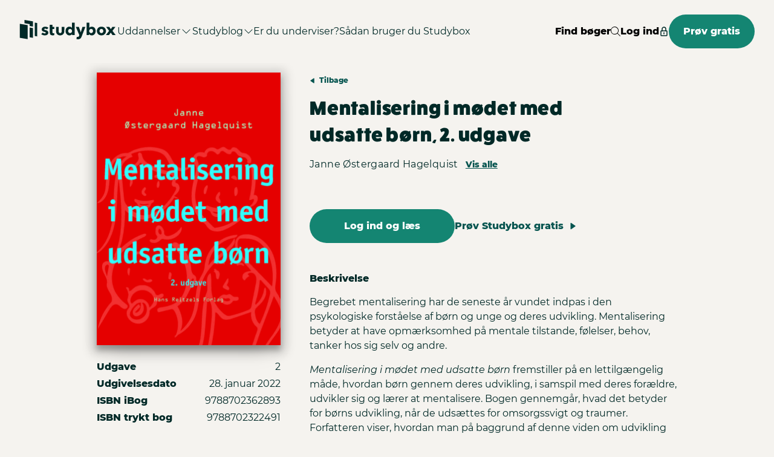

--- FILE ---
content_type: text/html; charset=utf-8
request_url: https://studybox.dk/products/mentalisering-i-modet-med-udsatte-born-2-udgave-9788702362893
body_size: 42626
content:



<!DOCTYPE html>
<html class="" lang="da">
<head>
    <meta charset="utf-8" /><script type="text/javascript">window.NREUM||(NREUM={});NREUM.info = {"beacon":"bam.eu01.nr-data.net","errorBeacon":"bam.eu01.nr-data.net","licenseKey":"NRJS-6f69b3d71b5c5a16131","applicationID":"248570910","transactionName":"MhBSZQoZXEVZVkFaVwtafWc7V2FfTFBWXEoANl9fDApdWlRQRxxxCxFVSQ==","queueTime":0,"applicationTime":213,"agent":"","atts":""}</script><script type="text/javascript">(window.NREUM||(NREUM={})).init={privacy:{cookies_enabled:true},ajax:{deny_list:["bam.eu01.nr-data.net"]},feature_flags:["soft_nav"],distributed_tracing:{enabled:true}};(window.NREUM||(NREUM={})).loader_config={agentID:"322536522",accountID:"3258325",trustKey:"3258325",xpid:"VwQCWVVRDRACUFlXAAEOV1Q=",licenseKey:"NRJS-6f69b3d71b5c5a16131",applicationID:"248570910",browserID:"322536522"};;/*! For license information please see nr-loader-spa-1.308.0.min.js.LICENSE.txt */
(()=>{var e,t,r={384:(e,t,r)=>{"use strict";r.d(t,{NT:()=>a,US:()=>u,Zm:()=>o,bQ:()=>d,dV:()=>c,pV:()=>l});var n=r(6154),i=r(1863),s=r(1910);const a={beacon:"bam.nr-data.net",errorBeacon:"bam.nr-data.net"};function o(){return n.gm.NREUM||(n.gm.NREUM={}),void 0===n.gm.newrelic&&(n.gm.newrelic=n.gm.NREUM),n.gm.NREUM}function c(){let e=o();return e.o||(e.o={ST:n.gm.setTimeout,SI:n.gm.setImmediate||n.gm.setInterval,CT:n.gm.clearTimeout,XHR:n.gm.XMLHttpRequest,REQ:n.gm.Request,EV:n.gm.Event,PR:n.gm.Promise,MO:n.gm.MutationObserver,FETCH:n.gm.fetch,WS:n.gm.WebSocket},(0,s.i)(...Object.values(e.o))),e}function d(e,t){let r=o();r.initializedAgents??={},t.initializedAt={ms:(0,i.t)(),date:new Date},r.initializedAgents[e]=t}function u(e,t){o()[e]=t}function l(){return function(){let e=o();const t=e.info||{};e.info={beacon:a.beacon,errorBeacon:a.errorBeacon,...t}}(),function(){let e=o();const t=e.init||{};e.init={...t}}(),c(),function(){let e=o();const t=e.loader_config||{};e.loader_config={...t}}(),o()}},782:(e,t,r)=>{"use strict";r.d(t,{T:()=>n});const n=r(860).K7.pageViewTiming},860:(e,t,r)=>{"use strict";r.d(t,{$J:()=>u,K7:()=>c,P3:()=>d,XX:()=>i,Yy:()=>o,df:()=>s,qY:()=>n,v4:()=>a});const n="events",i="jserrors",s="browser/blobs",a="rum",o="browser/logs",c={ajax:"ajax",genericEvents:"generic_events",jserrors:i,logging:"logging",metrics:"metrics",pageAction:"page_action",pageViewEvent:"page_view_event",pageViewTiming:"page_view_timing",sessionReplay:"session_replay",sessionTrace:"session_trace",softNav:"soft_navigations",spa:"spa"},d={[c.pageViewEvent]:1,[c.pageViewTiming]:2,[c.metrics]:3,[c.jserrors]:4,[c.spa]:5,[c.ajax]:6,[c.sessionTrace]:7,[c.softNav]:8,[c.sessionReplay]:9,[c.logging]:10,[c.genericEvents]:11},u={[c.pageViewEvent]:a,[c.pageViewTiming]:n,[c.ajax]:n,[c.spa]:n,[c.softNav]:n,[c.metrics]:i,[c.jserrors]:i,[c.sessionTrace]:s,[c.sessionReplay]:s,[c.logging]:o,[c.genericEvents]:"ins"}},944:(e,t,r)=>{"use strict";r.d(t,{R:()=>i});var n=r(3241);function i(e,t){"function"==typeof console.debug&&(console.debug("New Relic Warning: https://github.com/newrelic/newrelic-browser-agent/blob/main/docs/warning-codes.md#".concat(e),t),(0,n.W)({agentIdentifier:null,drained:null,type:"data",name:"warn",feature:"warn",data:{code:e,secondary:t}}))}},993:(e,t,r)=>{"use strict";r.d(t,{A$:()=>s,ET:()=>a,TZ:()=>o,p_:()=>i});var n=r(860);const i={ERROR:"ERROR",WARN:"WARN",INFO:"INFO",DEBUG:"DEBUG",TRACE:"TRACE"},s={OFF:0,ERROR:1,WARN:2,INFO:3,DEBUG:4,TRACE:5},a="log",o=n.K7.logging},1541:(e,t,r)=>{"use strict";r.d(t,{U:()=>i,f:()=>n});const n={MFE:"MFE",BA:"BA"};function i(e,t){if(2!==t?.harvestEndpointVersion)return{};const r=t.agentRef.runtime.appMetadata.agents[0].entityGuid;return e?{"source.id":e.id,"source.name":e.name,"source.type":e.type,"parent.id":e.parent?.id||r,"parent.type":e.parent?.type||n.BA}:{"entity.guid":r,appId:t.agentRef.info.applicationID}}},1687:(e,t,r)=>{"use strict";r.d(t,{Ak:()=>d,Ze:()=>h,x3:()=>u});var n=r(3241),i=r(7836),s=r(3606),a=r(860),o=r(2646);const c={};function d(e,t){const r={staged:!1,priority:a.P3[t]||0};l(e),c[e].get(t)||c[e].set(t,r)}function u(e,t){e&&c[e]&&(c[e].get(t)&&c[e].delete(t),p(e,t,!1),c[e].size&&f(e))}function l(e){if(!e)throw new Error("agentIdentifier required");c[e]||(c[e]=new Map)}function h(e="",t="feature",r=!1){if(l(e),!e||!c[e].get(t)||r)return p(e,t);c[e].get(t).staged=!0,f(e)}function f(e){const t=Array.from(c[e]);t.every(([e,t])=>t.staged)&&(t.sort((e,t)=>e[1].priority-t[1].priority),t.forEach(([t])=>{c[e].delete(t),p(e,t)}))}function p(e,t,r=!0){const a=e?i.ee.get(e):i.ee,c=s.i.handlers;if(!a.aborted&&a.backlog&&c){if((0,n.W)({agentIdentifier:e,type:"lifecycle",name:"drain",feature:t}),r){const e=a.backlog[t],r=c[t];if(r){for(let t=0;e&&t<e.length;++t)g(e[t],r);Object.entries(r).forEach(([e,t])=>{Object.values(t||{}).forEach(t=>{t[0]?.on&&t[0]?.context()instanceof o.y&&t[0].on(e,t[1])})})}}a.isolatedBacklog||delete c[t],a.backlog[t]=null,a.emit("drain-"+t,[])}}function g(e,t){var r=e[1];Object.values(t[r]||{}).forEach(t=>{var r=e[0];if(t[0]===r){var n=t[1],i=e[3],s=e[2];n.apply(i,s)}})}},1738:(e,t,r)=>{"use strict";r.d(t,{U:()=>f,Y:()=>h});var n=r(3241),i=r(9908),s=r(1863),a=r(944),o=r(5701),c=r(3969),d=r(8362),u=r(860),l=r(4261);function h(e,t,r,s){const h=s||r;!h||h[e]&&h[e]!==d.d.prototype[e]||(h[e]=function(){(0,i.p)(c.xV,["API/"+e+"/called"],void 0,u.K7.metrics,r.ee),(0,n.W)({agentIdentifier:r.agentIdentifier,drained:!!o.B?.[r.agentIdentifier],type:"data",name:"api",feature:l.Pl+e,data:{}});try{return t.apply(this,arguments)}catch(e){(0,a.R)(23,e)}})}function f(e,t,r,n,a){const o=e.info;null===r?delete o.jsAttributes[t]:o.jsAttributes[t]=r,(a||null===r)&&(0,i.p)(l.Pl+n,[(0,s.t)(),t,r],void 0,"session",e.ee)}},1741:(e,t,r)=>{"use strict";r.d(t,{W:()=>s});var n=r(944),i=r(4261);class s{#e(e,...t){if(this[e]!==s.prototype[e])return this[e](...t);(0,n.R)(35,e)}addPageAction(e,t){return this.#e(i.hG,e,t)}register(e){return this.#e(i.eY,e)}recordCustomEvent(e,t){return this.#e(i.fF,e,t)}setPageViewName(e,t){return this.#e(i.Fw,e,t)}setCustomAttribute(e,t,r){return this.#e(i.cD,e,t,r)}noticeError(e,t){return this.#e(i.o5,e,t)}setUserId(e,t=!1){return this.#e(i.Dl,e,t)}setApplicationVersion(e){return this.#e(i.nb,e)}setErrorHandler(e){return this.#e(i.bt,e)}addRelease(e,t){return this.#e(i.k6,e,t)}log(e,t){return this.#e(i.$9,e,t)}start(){return this.#e(i.d3)}finished(e){return this.#e(i.BL,e)}recordReplay(){return this.#e(i.CH)}pauseReplay(){return this.#e(i.Tb)}addToTrace(e){return this.#e(i.U2,e)}setCurrentRouteName(e){return this.#e(i.PA,e)}interaction(e){return this.#e(i.dT,e)}wrapLogger(e,t,r){return this.#e(i.Wb,e,t,r)}measure(e,t){return this.#e(i.V1,e,t)}consent(e){return this.#e(i.Pv,e)}}},1863:(e,t,r)=>{"use strict";function n(){return Math.floor(performance.now())}r.d(t,{t:()=>n})},1910:(e,t,r)=>{"use strict";r.d(t,{i:()=>s});var n=r(944);const i=new Map;function s(...e){return e.every(e=>{if(i.has(e))return i.get(e);const t="function"==typeof e?e.toString():"",r=t.includes("[native code]"),s=t.includes("nrWrapper");return r||s||(0,n.R)(64,e?.name||t),i.set(e,r),r})}},2555:(e,t,r)=>{"use strict";r.d(t,{D:()=>o,f:()=>a});var n=r(384),i=r(8122);const s={beacon:n.NT.beacon,errorBeacon:n.NT.errorBeacon,licenseKey:void 0,applicationID:void 0,sa:void 0,queueTime:void 0,applicationTime:void 0,ttGuid:void 0,user:void 0,account:void 0,product:void 0,extra:void 0,jsAttributes:{},userAttributes:void 0,atts:void 0,transactionName:void 0,tNamePlain:void 0};function a(e){try{return!!e.licenseKey&&!!e.errorBeacon&&!!e.applicationID}catch(e){return!1}}const o=e=>(0,i.a)(e,s)},2614:(e,t,r)=>{"use strict";r.d(t,{BB:()=>a,H3:()=>n,g:()=>d,iL:()=>c,tS:()=>o,uh:()=>i,wk:()=>s});const n="NRBA",i="SESSION",s=144e5,a=18e5,o={STARTED:"session-started",PAUSE:"session-pause",RESET:"session-reset",RESUME:"session-resume",UPDATE:"session-update"},c={SAME_TAB:"same-tab",CROSS_TAB:"cross-tab"},d={OFF:0,FULL:1,ERROR:2}},2646:(e,t,r)=>{"use strict";r.d(t,{y:()=>n});class n{constructor(e){this.contextId=e}}},2843:(e,t,r)=>{"use strict";r.d(t,{G:()=>s,u:()=>i});var n=r(3878);function i(e,t=!1,r,i){(0,n.DD)("visibilitychange",function(){if(t)return void("hidden"===document.visibilityState&&e());e(document.visibilityState)},r,i)}function s(e,t,r){(0,n.sp)("pagehide",e,t,r)}},3241:(e,t,r)=>{"use strict";r.d(t,{W:()=>s});var n=r(6154);const i="newrelic";function s(e={}){try{n.gm.dispatchEvent(new CustomEvent(i,{detail:e}))}catch(e){}}},3304:(e,t,r)=>{"use strict";r.d(t,{A:()=>s});var n=r(7836);const i=()=>{const e=new WeakSet;return(t,r)=>{if("object"==typeof r&&null!==r){if(e.has(r))return;e.add(r)}return r}};function s(e){try{return JSON.stringify(e,i())??""}catch(e){try{n.ee.emit("internal-error",[e])}catch(e){}return""}}},3333:(e,t,r)=>{"use strict";r.d(t,{$v:()=>u,TZ:()=>n,Xh:()=>c,Zp:()=>i,kd:()=>d,mq:()=>o,nf:()=>a,qN:()=>s});const n=r(860).K7.genericEvents,i=["auxclick","click","copy","keydown","paste","scrollend"],s=["focus","blur"],a=4,o=1e3,c=2e3,d=["PageAction","UserAction","BrowserPerformance"],u={RESOURCES:"experimental.resources",REGISTER:"register"}},3434:(e,t,r)=>{"use strict";r.d(t,{Jt:()=>s,YM:()=>d});var n=r(7836),i=r(5607);const s="nr@original:".concat(i.W),a=50;var o=Object.prototype.hasOwnProperty,c=!1;function d(e,t){return e||(e=n.ee),r.inPlace=function(e,t,n,i,s){n||(n="");const a="-"===n.charAt(0);for(let o=0;o<t.length;o++){const c=t[o],d=e[c];l(d)||(e[c]=r(d,a?c+n:n,i,c,s))}},r.flag=s,r;function r(t,r,n,c,d){return l(t)?t:(r||(r=""),nrWrapper[s]=t,function(e,t,r){if(Object.defineProperty&&Object.keys)try{return Object.keys(e).forEach(function(r){Object.defineProperty(t,r,{get:function(){return e[r]},set:function(t){return e[r]=t,t}})}),t}catch(e){u([e],r)}for(var n in e)o.call(e,n)&&(t[n]=e[n])}(t,nrWrapper,e),nrWrapper);function nrWrapper(){var s,o,l,h;let f;try{o=this,s=[...arguments],l="function"==typeof n?n(s,o):n||{}}catch(t){u([t,"",[s,o,c],l],e)}i(r+"start",[s,o,c],l,d);const p=performance.now();let g;try{return h=t.apply(o,s),g=performance.now(),h}catch(e){throw g=performance.now(),i(r+"err",[s,o,e],l,d),f=e,f}finally{const e=g-p,t={start:p,end:g,duration:e,isLongTask:e>=a,methodName:c,thrownError:f};t.isLongTask&&i("long-task",[t,o],l,d),i(r+"end",[s,o,h],l,d)}}}function i(r,n,i,s){if(!c||t){var a=c;c=!0;try{e.emit(r,n,i,t,s)}catch(t){u([t,r,n,i],e)}c=a}}}function u(e,t){t||(t=n.ee);try{t.emit("internal-error",e)}catch(e){}}function l(e){return!(e&&"function"==typeof e&&e.apply&&!e[s])}},3606:(e,t,r)=>{"use strict";r.d(t,{i:()=>s});var n=r(9908);s.on=a;var i=s.handlers={};function s(e,t,r,s){a(s||n.d,i,e,t,r)}function a(e,t,r,i,s){s||(s="feature"),e||(e=n.d);var a=t[s]=t[s]||{};(a[r]=a[r]||[]).push([e,i])}},3738:(e,t,r)=>{"use strict";r.d(t,{He:()=>i,Kp:()=>o,Lc:()=>d,Rz:()=>u,TZ:()=>n,bD:()=>s,d3:()=>a,jx:()=>l,sl:()=>h,uP:()=>c});const n=r(860).K7.sessionTrace,i="bstResource",s="resource",a="-start",o="-end",c="fn"+a,d="fn"+o,u="pushState",l=1e3,h=3e4},3785:(e,t,r)=>{"use strict";r.d(t,{R:()=>c,b:()=>d});var n=r(9908),i=r(1863),s=r(860),a=r(3969),o=r(993);function c(e,t,r={},c=o.p_.INFO,d=!0,u,l=(0,i.t)()){(0,n.p)(a.xV,["API/logging/".concat(c.toLowerCase(),"/called")],void 0,s.K7.metrics,e),(0,n.p)(o.ET,[l,t,r,c,d,u],void 0,s.K7.logging,e)}function d(e){return"string"==typeof e&&Object.values(o.p_).some(t=>t===e.toUpperCase().trim())}},3878:(e,t,r)=>{"use strict";function n(e,t){return{capture:e,passive:!1,signal:t}}function i(e,t,r=!1,i){window.addEventListener(e,t,n(r,i))}function s(e,t,r=!1,i){document.addEventListener(e,t,n(r,i))}r.d(t,{DD:()=>s,jT:()=>n,sp:()=>i})},3962:(e,t,r)=>{"use strict";r.d(t,{AM:()=>a,O2:()=>l,OV:()=>s,Qu:()=>h,TZ:()=>c,ih:()=>f,pP:()=>o,t1:()=>u,tC:()=>i,wD:()=>d});var n=r(860);const i=["click","keydown","submit"],s="popstate",a="api",o="initialPageLoad",c=n.K7.softNav,d=5e3,u=500,l={INITIAL_PAGE_LOAD:"",ROUTE_CHANGE:1,UNSPECIFIED:2},h={INTERACTION:1,AJAX:2,CUSTOM_END:3,CUSTOM_TRACER:4},f={IP:"in progress",PF:"pending finish",FIN:"finished",CAN:"cancelled"}},3969:(e,t,r)=>{"use strict";r.d(t,{TZ:()=>n,XG:()=>o,rs:()=>i,xV:()=>a,z_:()=>s});const n=r(860).K7.metrics,i="sm",s="cm",a="storeSupportabilityMetrics",o="storeEventMetrics"},4234:(e,t,r)=>{"use strict";r.d(t,{W:()=>s});var n=r(7836),i=r(1687);class s{constructor(e,t){this.agentIdentifier=e,this.ee=n.ee.get(e),this.featureName=t,this.blocked=!1}deregisterDrain(){(0,i.x3)(this.agentIdentifier,this.featureName)}}},4261:(e,t,r)=>{"use strict";r.d(t,{$9:()=>u,BL:()=>c,CH:()=>p,Dl:()=>R,Fw:()=>w,PA:()=>v,Pl:()=>n,Pv:()=>A,Tb:()=>h,U2:()=>a,V1:()=>E,Wb:()=>T,bt:()=>y,cD:()=>b,d3:()=>x,dT:()=>d,eY:()=>g,fF:()=>f,hG:()=>s,hw:()=>i,k6:()=>o,nb:()=>m,o5:()=>l});const n="api-",i=n+"ixn-",s="addPageAction",a="addToTrace",o="addRelease",c="finished",d="interaction",u="log",l="noticeError",h="pauseReplay",f="recordCustomEvent",p="recordReplay",g="register",m="setApplicationVersion",v="setCurrentRouteName",b="setCustomAttribute",y="setErrorHandler",w="setPageViewName",R="setUserId",x="start",T="wrapLogger",E="measure",A="consent"},5205:(e,t,r)=>{"use strict";r.d(t,{j:()=>S});var n=r(384),i=r(1741);var s=r(2555),a=r(3333);const o=e=>{if(!e||"string"!=typeof e)return!1;try{document.createDocumentFragment().querySelector(e)}catch{return!1}return!0};var c=r(2614),d=r(944),u=r(8122);const l="[data-nr-mask]",h=e=>(0,u.a)(e,(()=>{const e={feature_flags:[],experimental:{allow_registered_children:!1,resources:!1},mask_selector:"*",block_selector:"[data-nr-block]",mask_input_options:{color:!1,date:!1,"datetime-local":!1,email:!1,month:!1,number:!1,range:!1,search:!1,tel:!1,text:!1,time:!1,url:!1,week:!1,textarea:!1,select:!1,password:!0}};return{ajax:{deny_list:void 0,block_internal:!0,enabled:!0,autoStart:!0},api:{get allow_registered_children(){return e.feature_flags.includes(a.$v.REGISTER)||e.experimental.allow_registered_children},set allow_registered_children(t){e.experimental.allow_registered_children=t},duplicate_registered_data:!1},browser_consent_mode:{enabled:!1},distributed_tracing:{enabled:void 0,exclude_newrelic_header:void 0,cors_use_newrelic_header:void 0,cors_use_tracecontext_headers:void 0,allowed_origins:void 0},get feature_flags(){return e.feature_flags},set feature_flags(t){e.feature_flags=t},generic_events:{enabled:!0,autoStart:!0},harvest:{interval:30},jserrors:{enabled:!0,autoStart:!0},logging:{enabled:!0,autoStart:!0},metrics:{enabled:!0,autoStart:!0},obfuscate:void 0,page_action:{enabled:!0},page_view_event:{enabled:!0,autoStart:!0},page_view_timing:{enabled:!0,autoStart:!0},performance:{capture_marks:!1,capture_measures:!1,capture_detail:!0,resources:{get enabled(){return e.feature_flags.includes(a.$v.RESOURCES)||e.experimental.resources},set enabled(t){e.experimental.resources=t},asset_types:[],first_party_domains:[],ignore_newrelic:!0}},privacy:{cookies_enabled:!0},proxy:{assets:void 0,beacon:void 0},session:{expiresMs:c.wk,inactiveMs:c.BB},session_replay:{autoStart:!0,enabled:!1,preload:!1,sampling_rate:10,error_sampling_rate:100,collect_fonts:!1,inline_images:!1,fix_stylesheets:!0,mask_all_inputs:!0,get mask_text_selector(){return e.mask_selector},set mask_text_selector(t){o(t)?e.mask_selector="".concat(t,",").concat(l):""===t||null===t?e.mask_selector=l:(0,d.R)(5,t)},get block_class(){return"nr-block"},get ignore_class(){return"nr-ignore"},get mask_text_class(){return"nr-mask"},get block_selector(){return e.block_selector},set block_selector(t){o(t)?e.block_selector+=",".concat(t):""!==t&&(0,d.R)(6,t)},get mask_input_options(){return e.mask_input_options},set mask_input_options(t){t&&"object"==typeof t?e.mask_input_options={...t,password:!0}:(0,d.R)(7,t)}},session_trace:{enabled:!0,autoStart:!0},soft_navigations:{enabled:!0,autoStart:!0},spa:{enabled:!0,autoStart:!0},ssl:void 0,user_actions:{enabled:!0,elementAttributes:["id","className","tagName","type"]}}})());var f=r(6154),p=r(9324);let g=0;const m={buildEnv:p.F3,distMethod:p.Xs,version:p.xv,originTime:f.WN},v={consented:!1},b={appMetadata:{},get consented(){return this.session?.state?.consent||v.consented},set consented(e){v.consented=e},customTransaction:void 0,denyList:void 0,disabled:!1,harvester:void 0,isolatedBacklog:!1,isRecording:!1,loaderType:void 0,maxBytes:3e4,obfuscator:void 0,onerror:void 0,ptid:void 0,releaseIds:{},session:void 0,timeKeeper:void 0,registeredEntities:[],jsAttributesMetadata:{bytes:0},get harvestCount(){return++g}},y=e=>{const t=(0,u.a)(e,b),r=Object.keys(m).reduce((e,t)=>(e[t]={value:m[t],writable:!1,configurable:!0,enumerable:!0},e),{});return Object.defineProperties(t,r)};var w=r(5701);const R=e=>{const t=e.startsWith("http");e+="/",r.p=t?e:"https://"+e};var x=r(7836),T=r(3241);const E={accountID:void 0,trustKey:void 0,agentID:void 0,licenseKey:void 0,applicationID:void 0,xpid:void 0},A=e=>(0,u.a)(e,E),_=new Set;function S(e,t={},r,a){let{init:o,info:c,loader_config:d,runtime:u={},exposed:l=!0}=t;if(!c){const e=(0,n.pV)();o=e.init,c=e.info,d=e.loader_config}e.init=h(o||{}),e.loader_config=A(d||{}),c.jsAttributes??={},f.bv&&(c.jsAttributes.isWorker=!0),e.info=(0,s.D)(c);const p=e.init,g=[c.beacon,c.errorBeacon];_.has(e.agentIdentifier)||(p.proxy.assets&&(R(p.proxy.assets),g.push(p.proxy.assets)),p.proxy.beacon&&g.push(p.proxy.beacon),e.beacons=[...g],function(e){const t=(0,n.pV)();Object.getOwnPropertyNames(i.W.prototype).forEach(r=>{const n=i.W.prototype[r];if("function"!=typeof n||"constructor"===n)return;let s=t[r];e[r]&&!1!==e.exposed&&"micro-agent"!==e.runtime?.loaderType&&(t[r]=(...t)=>{const n=e[r](...t);return s?s(...t):n})})}(e),(0,n.US)("activatedFeatures",w.B)),u.denyList=[...p.ajax.deny_list||[],...p.ajax.block_internal?g:[]],u.ptid=e.agentIdentifier,u.loaderType=r,e.runtime=y(u),_.has(e.agentIdentifier)||(e.ee=x.ee.get(e.agentIdentifier),e.exposed=l,(0,T.W)({agentIdentifier:e.agentIdentifier,drained:!!w.B?.[e.agentIdentifier],type:"lifecycle",name:"initialize",feature:void 0,data:e.config})),_.add(e.agentIdentifier)}},5270:(e,t,r)=>{"use strict";r.d(t,{Aw:()=>a,SR:()=>s,rF:()=>o});var n=r(384),i=r(7767);function s(e){return!!(0,n.dV)().o.MO&&(0,i.V)(e)&&!0===e?.session_trace.enabled}function a(e){return!0===e?.session_replay.preload&&s(e)}function o(e,t){try{if("string"==typeof t?.type){if("password"===t.type.toLowerCase())return"*".repeat(e?.length||0);if(void 0!==t?.dataset?.nrUnmask||t?.classList?.contains("nr-unmask"))return e}}catch(e){}return"string"==typeof e?e.replace(/[\S]/g,"*"):"*".repeat(e?.length||0)}},5289:(e,t,r)=>{"use strict";r.d(t,{GG:()=>a,Qr:()=>c,sB:()=>o});var n=r(3878),i=r(6389);function s(){return"undefined"==typeof document||"complete"===document.readyState}function a(e,t){if(s())return e();const r=(0,i.J)(e),a=setInterval(()=>{s()&&(clearInterval(a),r())},500);(0,n.sp)("load",r,t)}function o(e){if(s())return e();(0,n.DD)("DOMContentLoaded",e)}function c(e){if(s())return e();(0,n.sp)("popstate",e)}},5607:(e,t,r)=>{"use strict";r.d(t,{W:()=>n});const n=(0,r(9566).bz)()},5701:(e,t,r)=>{"use strict";r.d(t,{B:()=>s,t:()=>a});var n=r(3241);const i=new Set,s={};function a(e,t){const r=t.agentIdentifier;s[r]??={},e&&"object"==typeof e&&(i.has(r)||(t.ee.emit("rumresp",[e]),s[r]=e,i.add(r),(0,n.W)({agentIdentifier:r,loaded:!0,drained:!0,type:"lifecycle",name:"load",feature:void 0,data:e})))}},6154:(e,t,r)=>{"use strict";r.d(t,{OF:()=>d,RI:()=>i,WN:()=>h,bv:()=>s,eN:()=>f,gm:()=>a,lR:()=>l,m:()=>c,mw:()=>o,sb:()=>u});var n=r(1863);const i="undefined"!=typeof window&&!!window.document,s="undefined"!=typeof WorkerGlobalScope&&("undefined"!=typeof self&&self instanceof WorkerGlobalScope&&self.navigator instanceof WorkerNavigator||"undefined"!=typeof globalThis&&globalThis instanceof WorkerGlobalScope&&globalThis.navigator instanceof WorkerNavigator),a=i?window:"undefined"!=typeof WorkerGlobalScope&&("undefined"!=typeof self&&self instanceof WorkerGlobalScope&&self||"undefined"!=typeof globalThis&&globalThis instanceof WorkerGlobalScope&&globalThis),o=Boolean("hidden"===a?.document?.visibilityState),c=""+a?.location,d=/iPad|iPhone|iPod/.test(a.navigator?.userAgent),u=d&&"undefined"==typeof SharedWorker,l=(()=>{const e=a.navigator?.userAgent?.match(/Firefox[/\s](\d+\.\d+)/);return Array.isArray(e)&&e.length>=2?+e[1]:0})(),h=Date.now()-(0,n.t)(),f=()=>"undefined"!=typeof PerformanceNavigationTiming&&a?.performance?.getEntriesByType("navigation")?.[0]?.responseStart},6344:(e,t,r)=>{"use strict";r.d(t,{BB:()=>u,Qb:()=>l,TZ:()=>i,Ug:()=>a,Vh:()=>s,_s:()=>o,bc:()=>d,yP:()=>c});var n=r(2614);const i=r(860).K7.sessionReplay,s="errorDuringReplay",a=.12,o={DomContentLoaded:0,Load:1,FullSnapshot:2,IncrementalSnapshot:3,Meta:4,Custom:5},c={[n.g.ERROR]:15e3,[n.g.FULL]:3e5,[n.g.OFF]:0},d={RESET:{message:"Session was reset",sm:"Reset"},IMPORT:{message:"Recorder failed to import",sm:"Import"},TOO_MANY:{message:"429: Too Many Requests",sm:"Too-Many"},TOO_BIG:{message:"Payload was too large",sm:"Too-Big"},CROSS_TAB:{message:"Session Entity was set to OFF on another tab",sm:"Cross-Tab"},ENTITLEMENTS:{message:"Session Replay is not allowed and will not be started",sm:"Entitlement"}},u=5e3,l={API:"api",RESUME:"resume",SWITCH_TO_FULL:"switchToFull",INITIALIZE:"initialize",PRELOAD:"preload"}},6389:(e,t,r)=>{"use strict";function n(e,t=500,r={}){const n=r?.leading||!1;let i;return(...r)=>{n&&void 0===i&&(e.apply(this,r),i=setTimeout(()=>{i=clearTimeout(i)},t)),n||(clearTimeout(i),i=setTimeout(()=>{e.apply(this,r)},t))}}function i(e){let t=!1;return(...r)=>{t||(t=!0,e.apply(this,r))}}r.d(t,{J:()=>i,s:()=>n})},6630:(e,t,r)=>{"use strict";r.d(t,{T:()=>n});const n=r(860).K7.pageViewEvent},6774:(e,t,r)=>{"use strict";r.d(t,{T:()=>n});const n=r(860).K7.jserrors},7295:(e,t,r)=>{"use strict";r.d(t,{Xv:()=>a,gX:()=>i,iW:()=>s});var n=[];function i(e){if(!e||s(e))return!1;if(0===n.length)return!0;if("*"===n[0].hostname)return!1;for(var t=0;t<n.length;t++){var r=n[t];if(r.hostname.test(e.hostname)&&r.pathname.test(e.pathname))return!1}return!0}function s(e){return void 0===e.hostname}function a(e){if(n=[],e&&e.length)for(var t=0;t<e.length;t++){let r=e[t];if(!r)continue;if("*"===r)return void(n=[{hostname:"*"}]);0===r.indexOf("http://")?r=r.substring(7):0===r.indexOf("https://")&&(r=r.substring(8));const i=r.indexOf("/");let s,a;i>0?(s=r.substring(0,i),a=r.substring(i)):(s=r,a="*");let[c]=s.split(":");n.push({hostname:o(c),pathname:o(a,!0)})}}function o(e,t=!1){const r=e.replace(/[.+?^${}()|[\]\\]/g,e=>"\\"+e).replace(/\*/g,".*?");return new RegExp((t?"^":"")+r+"$")}},7485:(e,t,r)=>{"use strict";r.d(t,{D:()=>i});var n=r(6154);function i(e){if(0===(e||"").indexOf("data:"))return{protocol:"data"};try{const t=new URL(e,location.href),r={port:t.port,hostname:t.hostname,pathname:t.pathname,search:t.search,protocol:t.protocol.slice(0,t.protocol.indexOf(":")),sameOrigin:t.protocol===n.gm?.location?.protocol&&t.host===n.gm?.location?.host};return r.port&&""!==r.port||("http:"===t.protocol&&(r.port="80"),"https:"===t.protocol&&(r.port="443")),r.pathname&&""!==r.pathname?r.pathname.startsWith("/")||(r.pathname="/".concat(r.pathname)):r.pathname="/",r}catch(e){return{}}}},7699:(e,t,r)=>{"use strict";r.d(t,{It:()=>s,KC:()=>o,No:()=>i,qh:()=>a});var n=r(860);const i=16e3,s=1e6,a="SESSION_ERROR",o={[n.K7.logging]:!0,[n.K7.genericEvents]:!1,[n.K7.jserrors]:!1,[n.K7.ajax]:!1}},7767:(e,t,r)=>{"use strict";r.d(t,{V:()=>i});var n=r(6154);const i=e=>n.RI&&!0===e?.privacy.cookies_enabled},7836:(e,t,r)=>{"use strict";r.d(t,{P:()=>o,ee:()=>c});var n=r(384),i=r(8990),s=r(2646),a=r(5607);const o="nr@context:".concat(a.W),c=function e(t,r){var n={},a={},u={},l=!1;try{l=16===r.length&&d.initializedAgents?.[r]?.runtime.isolatedBacklog}catch(e){}var h={on:p,addEventListener:p,removeEventListener:function(e,t){var r=n[e];if(!r)return;for(var i=0;i<r.length;i++)r[i]===t&&r.splice(i,1)},emit:function(e,r,n,i,s){!1!==s&&(s=!0);if(c.aborted&&!i)return;t&&s&&t.emit(e,r,n);var o=f(n);g(e).forEach(e=>{e.apply(o,r)});var d=v()[a[e]];d&&d.push([h,e,r,o]);return o},get:m,listeners:g,context:f,buffer:function(e,t){const r=v();if(t=t||"feature",h.aborted)return;Object.entries(e||{}).forEach(([e,n])=>{a[n]=t,t in r||(r[t]=[])})},abort:function(){h._aborted=!0,Object.keys(h.backlog).forEach(e=>{delete h.backlog[e]})},isBuffering:function(e){return!!v()[a[e]]},debugId:r,backlog:l?{}:t&&"object"==typeof t.backlog?t.backlog:{},isolatedBacklog:l};return Object.defineProperty(h,"aborted",{get:()=>{let e=h._aborted||!1;return e||(t&&(e=t.aborted),e)}}),h;function f(e){return e&&e instanceof s.y?e:e?(0,i.I)(e,o,()=>new s.y(o)):new s.y(o)}function p(e,t){n[e]=g(e).concat(t)}function g(e){return n[e]||[]}function m(t){return u[t]=u[t]||e(h,t)}function v(){return h.backlog}}(void 0,"globalEE"),d=(0,n.Zm)();d.ee||(d.ee=c)},8122:(e,t,r)=>{"use strict";r.d(t,{a:()=>i});var n=r(944);function i(e,t){try{if(!e||"object"!=typeof e)return(0,n.R)(3);if(!t||"object"!=typeof t)return(0,n.R)(4);const r=Object.create(Object.getPrototypeOf(t),Object.getOwnPropertyDescriptors(t)),s=0===Object.keys(r).length?e:r;for(let a in s)if(void 0!==e[a])try{if(null===e[a]){r[a]=null;continue}Array.isArray(e[a])&&Array.isArray(t[a])?r[a]=Array.from(new Set([...e[a],...t[a]])):"object"==typeof e[a]&&"object"==typeof t[a]?r[a]=i(e[a],t[a]):r[a]=e[a]}catch(e){r[a]||(0,n.R)(1,e)}return r}catch(e){(0,n.R)(2,e)}}},8139:(e,t,r)=>{"use strict";r.d(t,{u:()=>h});var n=r(7836),i=r(3434),s=r(8990),a=r(6154);const o={},c=a.gm.XMLHttpRequest,d="addEventListener",u="removeEventListener",l="nr@wrapped:".concat(n.P);function h(e){var t=function(e){return(e||n.ee).get("events")}(e);if(o[t.debugId]++)return t;o[t.debugId]=1;var r=(0,i.YM)(t,!0);function h(e){r.inPlace(e,[d,u],"-",p)}function p(e,t){return e[1]}return"getPrototypeOf"in Object&&(a.RI&&f(document,h),c&&f(c.prototype,h),f(a.gm,h)),t.on(d+"-start",function(e,t){var n=e[1];if(null!==n&&("function"==typeof n||"object"==typeof n)&&"newrelic"!==e[0]){var i=(0,s.I)(n,l,function(){var e={object:function(){if("function"!=typeof n.handleEvent)return;return n.handleEvent.apply(n,arguments)},function:n}[typeof n];return e?r(e,"fn-",null,e.name||"anonymous"):n});this.wrapped=e[1]=i}}),t.on(u+"-start",function(e){e[1]=this.wrapped||e[1]}),t}function f(e,t,...r){let n=e;for(;"object"==typeof n&&!Object.prototype.hasOwnProperty.call(n,d);)n=Object.getPrototypeOf(n);n&&t(n,...r)}},8362:(e,t,r)=>{"use strict";r.d(t,{d:()=>s});var n=r(9566),i=r(1741);class s extends i.W{agentIdentifier=(0,n.LA)(16)}},8374:(e,t,r)=>{r.nc=(()=>{try{return document?.currentScript?.nonce}catch(e){}return""})()},8990:(e,t,r)=>{"use strict";r.d(t,{I:()=>i});var n=Object.prototype.hasOwnProperty;function i(e,t,r){if(n.call(e,t))return e[t];var i=r();if(Object.defineProperty&&Object.keys)try{return Object.defineProperty(e,t,{value:i,writable:!0,enumerable:!1}),i}catch(e){}return e[t]=i,i}},9119:(e,t,r)=>{"use strict";r.d(t,{L:()=>s});var n=/([^?#]*)[^#]*(#[^?]*|$).*/,i=/([^?#]*)().*/;function s(e,t){return e?e.replace(t?n:i,"$1$2"):e}},9300:(e,t,r)=>{"use strict";r.d(t,{T:()=>n});const n=r(860).K7.ajax},9324:(e,t,r)=>{"use strict";r.d(t,{AJ:()=>a,F3:()=>i,Xs:()=>s,Yq:()=>o,xv:()=>n});const n="1.308.0",i="PROD",s="CDN",a="@newrelic/rrweb",o="1.0.1"},9566:(e,t,r)=>{"use strict";r.d(t,{LA:()=>o,ZF:()=>c,bz:()=>a,el:()=>d});var n=r(6154);const i="xxxxxxxx-xxxx-4xxx-yxxx-xxxxxxxxxxxx";function s(e,t){return e?15&e[t]:16*Math.random()|0}function a(){const e=n.gm?.crypto||n.gm?.msCrypto;let t,r=0;return e&&e.getRandomValues&&(t=e.getRandomValues(new Uint8Array(30))),i.split("").map(e=>"x"===e?s(t,r++).toString(16):"y"===e?(3&s()|8).toString(16):e).join("")}function o(e){const t=n.gm?.crypto||n.gm?.msCrypto;let r,i=0;t&&t.getRandomValues&&(r=t.getRandomValues(new Uint8Array(e)));const a=[];for(var o=0;o<e;o++)a.push(s(r,i++).toString(16));return a.join("")}function c(){return o(16)}function d(){return o(32)}},9908:(e,t,r)=>{"use strict";r.d(t,{d:()=>n,p:()=>i});var n=r(7836).ee.get("handle");function i(e,t,r,i,s){s?(s.buffer([e],i),s.emit(e,t,r)):(n.buffer([e],i),n.emit(e,t,r))}}},n={};function i(e){var t=n[e];if(void 0!==t)return t.exports;var s=n[e]={exports:{}};return r[e](s,s.exports,i),s.exports}i.m=r,i.d=(e,t)=>{for(var r in t)i.o(t,r)&&!i.o(e,r)&&Object.defineProperty(e,r,{enumerable:!0,get:t[r]})},i.f={},i.e=e=>Promise.all(Object.keys(i.f).reduce((t,r)=>(i.f[r](e,t),t),[])),i.u=e=>({212:"nr-spa-compressor",249:"nr-spa-recorder",478:"nr-spa"}[e]+"-1.308.0.min.js"),i.o=(e,t)=>Object.prototype.hasOwnProperty.call(e,t),e={},t="NRBA-1.308.0.PROD:",i.l=(r,n,s,a)=>{if(e[r])e[r].push(n);else{var o,c;if(void 0!==s)for(var d=document.getElementsByTagName("script"),u=0;u<d.length;u++){var l=d[u];if(l.getAttribute("src")==r||l.getAttribute("data-webpack")==t+s){o=l;break}}if(!o){c=!0;var h={478:"sha512-RSfSVnmHk59T/uIPbdSE0LPeqcEdF4/+XhfJdBuccH5rYMOEZDhFdtnh6X6nJk7hGpzHd9Ujhsy7lZEz/ORYCQ==",249:"sha512-ehJXhmntm85NSqW4MkhfQqmeKFulra3klDyY0OPDUE+sQ3GokHlPh1pmAzuNy//3j4ac6lzIbmXLvGQBMYmrkg==",212:"sha512-B9h4CR46ndKRgMBcK+j67uSR2RCnJfGefU+A7FrgR/k42ovXy5x/MAVFiSvFxuVeEk/pNLgvYGMp1cBSK/G6Fg=="};(o=document.createElement("script")).charset="utf-8",i.nc&&o.setAttribute("nonce",i.nc),o.setAttribute("data-webpack",t+s),o.src=r,0!==o.src.indexOf(window.location.origin+"/")&&(o.crossOrigin="anonymous"),h[a]&&(o.integrity=h[a])}e[r]=[n];var f=(t,n)=>{o.onerror=o.onload=null,clearTimeout(p);var i=e[r];if(delete e[r],o.parentNode&&o.parentNode.removeChild(o),i&&i.forEach(e=>e(n)),t)return t(n)},p=setTimeout(f.bind(null,void 0,{type:"timeout",target:o}),12e4);o.onerror=f.bind(null,o.onerror),o.onload=f.bind(null,o.onload),c&&document.head.appendChild(o)}},i.r=e=>{"undefined"!=typeof Symbol&&Symbol.toStringTag&&Object.defineProperty(e,Symbol.toStringTag,{value:"Module"}),Object.defineProperty(e,"__esModule",{value:!0})},i.p="https://js-agent.newrelic.com/",(()=>{var e={38:0,788:0};i.f.j=(t,r)=>{var n=i.o(e,t)?e[t]:void 0;if(0!==n)if(n)r.push(n[2]);else{var s=new Promise((r,i)=>n=e[t]=[r,i]);r.push(n[2]=s);var a=i.p+i.u(t),o=new Error;i.l(a,r=>{if(i.o(e,t)&&(0!==(n=e[t])&&(e[t]=void 0),n)){var s=r&&("load"===r.type?"missing":r.type),a=r&&r.target&&r.target.src;o.message="Loading chunk "+t+" failed: ("+s+": "+a+")",o.name="ChunkLoadError",o.type=s,o.request=a,n[1](o)}},"chunk-"+t,t)}};var t=(t,r)=>{var n,s,[a,o,c]=r,d=0;if(a.some(t=>0!==e[t])){for(n in o)i.o(o,n)&&(i.m[n]=o[n]);if(c)c(i)}for(t&&t(r);d<a.length;d++)s=a[d],i.o(e,s)&&e[s]&&e[s][0](),e[s]=0},r=self["webpackChunk:NRBA-1.308.0.PROD"]=self["webpackChunk:NRBA-1.308.0.PROD"]||[];r.forEach(t.bind(null,0)),r.push=t.bind(null,r.push.bind(r))})(),(()=>{"use strict";i(8374);var e=i(8362),t=i(860);const r=Object.values(t.K7);var n=i(5205);var s=i(9908),a=i(1863),o=i(4261),c=i(1738);var d=i(1687),u=i(4234),l=i(5289),h=i(6154),f=i(944),p=i(5270),g=i(7767),m=i(6389),v=i(7699);class b extends u.W{constructor(e,t){super(e.agentIdentifier,t),this.agentRef=e,this.abortHandler=void 0,this.featAggregate=void 0,this.loadedSuccessfully=void 0,this.onAggregateImported=new Promise(e=>{this.loadedSuccessfully=e}),this.deferred=Promise.resolve(),!1===e.init[this.featureName].autoStart?this.deferred=new Promise((t,r)=>{this.ee.on("manual-start-all",(0,m.J)(()=>{(0,d.Ak)(e.agentIdentifier,this.featureName),t()}))}):(0,d.Ak)(e.agentIdentifier,t)}importAggregator(e,t,r={}){if(this.featAggregate)return;const n=async()=>{let n;await this.deferred;try{if((0,g.V)(e.init)){const{setupAgentSession:t}=await i.e(478).then(i.bind(i,8766));n=t(e)}}catch(e){(0,f.R)(20,e),this.ee.emit("internal-error",[e]),(0,s.p)(v.qh,[e],void 0,this.featureName,this.ee)}try{if(!this.#t(this.featureName,n,e.init))return(0,d.Ze)(this.agentIdentifier,this.featureName),void this.loadedSuccessfully(!1);const{Aggregate:i}=await t();this.featAggregate=new i(e,r),e.runtime.harvester.initializedAggregates.push(this.featAggregate),this.loadedSuccessfully(!0)}catch(e){(0,f.R)(34,e),this.abortHandler?.(),(0,d.Ze)(this.agentIdentifier,this.featureName,!0),this.loadedSuccessfully(!1),this.ee&&this.ee.abort()}};h.RI?(0,l.GG)(()=>n(),!0):n()}#t(e,r,n){if(this.blocked)return!1;switch(e){case t.K7.sessionReplay:return(0,p.SR)(n)&&!!r;case t.K7.sessionTrace:return!!r;default:return!0}}}var y=i(6630),w=i(2614),R=i(3241);class x extends b{static featureName=y.T;constructor(e){var t;super(e,y.T),this.setupInspectionEvents(e.agentIdentifier),t=e,(0,c.Y)(o.Fw,function(e,r){"string"==typeof e&&("/"!==e.charAt(0)&&(e="/"+e),t.runtime.customTransaction=(r||"http://custom.transaction")+e,(0,s.p)(o.Pl+o.Fw,[(0,a.t)()],void 0,void 0,t.ee))},t),this.importAggregator(e,()=>i.e(478).then(i.bind(i,2467)))}setupInspectionEvents(e){const t=(t,r)=>{t&&(0,R.W)({agentIdentifier:e,timeStamp:t.timeStamp,loaded:"complete"===t.target.readyState,type:"window",name:r,data:t.target.location+""})};(0,l.sB)(e=>{t(e,"DOMContentLoaded")}),(0,l.GG)(e=>{t(e,"load")}),(0,l.Qr)(e=>{t(e,"navigate")}),this.ee.on(w.tS.UPDATE,(t,r)=>{(0,R.W)({agentIdentifier:e,type:"lifecycle",name:"session",data:r})})}}var T=i(384);class E extends e.d{constructor(e){var t;(super(),h.gm)?(this.features={},(0,T.bQ)(this.agentIdentifier,this),this.desiredFeatures=new Set(e.features||[]),this.desiredFeatures.add(x),(0,n.j)(this,e,e.loaderType||"agent"),t=this,(0,c.Y)(o.cD,function(e,r,n=!1){if("string"==typeof e){if(["string","number","boolean"].includes(typeof r)||null===r)return(0,c.U)(t,e,r,o.cD,n);(0,f.R)(40,typeof r)}else(0,f.R)(39,typeof e)},t),function(e){(0,c.Y)(o.Dl,function(t,r=!1){if("string"!=typeof t&&null!==t)return void(0,f.R)(41,typeof t);const n=e.info.jsAttributes["enduser.id"];r&&null!=n&&n!==t?(0,s.p)(o.Pl+"setUserIdAndResetSession",[t],void 0,"session",e.ee):(0,c.U)(e,"enduser.id",t,o.Dl,!0)},e)}(this),function(e){(0,c.Y)(o.nb,function(t){if("string"==typeof t||null===t)return(0,c.U)(e,"application.version",t,o.nb,!1);(0,f.R)(42,typeof t)},e)}(this),function(e){(0,c.Y)(o.d3,function(){e.ee.emit("manual-start-all")},e)}(this),function(e){(0,c.Y)(o.Pv,function(t=!0){if("boolean"==typeof t){if((0,s.p)(o.Pl+o.Pv,[t],void 0,"session",e.ee),e.runtime.consented=t,t){const t=e.features.page_view_event;t.onAggregateImported.then(e=>{const r=t.featAggregate;e&&!r.sentRum&&r.sendRum()})}}else(0,f.R)(65,typeof t)},e)}(this),this.run()):(0,f.R)(21)}get config(){return{info:this.info,init:this.init,loader_config:this.loader_config,runtime:this.runtime}}get api(){return this}run(){try{const e=function(e){const t={};return r.forEach(r=>{t[r]=!!e[r]?.enabled}),t}(this.init),n=[...this.desiredFeatures];n.sort((e,r)=>t.P3[e.featureName]-t.P3[r.featureName]),n.forEach(r=>{if(!e[r.featureName]&&r.featureName!==t.K7.pageViewEvent)return;if(r.featureName===t.K7.spa)return void(0,f.R)(67);const n=function(e){switch(e){case t.K7.ajax:return[t.K7.jserrors];case t.K7.sessionTrace:return[t.K7.ajax,t.K7.pageViewEvent];case t.K7.sessionReplay:return[t.K7.sessionTrace];case t.K7.pageViewTiming:return[t.K7.pageViewEvent];default:return[]}}(r.featureName).filter(e=>!(e in this.features));n.length>0&&(0,f.R)(36,{targetFeature:r.featureName,missingDependencies:n}),this.features[r.featureName]=new r(this)})}catch(e){(0,f.R)(22,e);for(const e in this.features)this.features[e].abortHandler?.();const t=(0,T.Zm)();delete t.initializedAgents[this.agentIdentifier]?.features,delete this.sharedAggregator;return t.ee.get(this.agentIdentifier).abort(),!1}}}var A=i(2843),_=i(782);class S extends b{static featureName=_.T;constructor(e){super(e,_.T),h.RI&&((0,A.u)(()=>(0,s.p)("docHidden",[(0,a.t)()],void 0,_.T,this.ee),!0),(0,A.G)(()=>(0,s.p)("winPagehide",[(0,a.t)()],void 0,_.T,this.ee)),this.importAggregator(e,()=>i.e(478).then(i.bind(i,9917))))}}var O=i(3969);class I extends b{static featureName=O.TZ;constructor(e){super(e,O.TZ),h.RI&&document.addEventListener("securitypolicyviolation",e=>{(0,s.p)(O.xV,["Generic/CSPViolation/Detected"],void 0,this.featureName,this.ee)}),this.importAggregator(e,()=>i.e(478).then(i.bind(i,6555)))}}var N=i(6774),P=i(3878),k=i(3304);class D{constructor(e,t,r,n,i){this.name="UncaughtError",this.message="string"==typeof e?e:(0,k.A)(e),this.sourceURL=t,this.line=r,this.column=n,this.__newrelic=i}}function C(e){return M(e)?e:new D(void 0!==e?.message?e.message:e,e?.filename||e?.sourceURL,e?.lineno||e?.line,e?.colno||e?.col,e?.__newrelic,e?.cause)}function j(e){const t="Unhandled Promise Rejection: ";if(!e?.reason)return;if(M(e.reason)){try{e.reason.message.startsWith(t)||(e.reason.message=t+e.reason.message)}catch(e){}return C(e.reason)}const r=C(e.reason);return(r.message||"").startsWith(t)||(r.message=t+r.message),r}function L(e){if(e.error instanceof SyntaxError&&!/:\d+$/.test(e.error.stack?.trim())){const t=new D(e.message,e.filename,e.lineno,e.colno,e.error.__newrelic,e.cause);return t.name=SyntaxError.name,t}return M(e.error)?e.error:C(e)}function M(e){return e instanceof Error&&!!e.stack}function H(e,r,n,i,o=(0,a.t)()){"string"==typeof e&&(e=new Error(e)),(0,s.p)("err",[e,o,!1,r,n.runtime.isRecording,void 0,i],void 0,t.K7.jserrors,n.ee),(0,s.p)("uaErr",[],void 0,t.K7.genericEvents,n.ee)}var B=i(1541),K=i(993),W=i(3785);function U(e,{customAttributes:t={},level:r=K.p_.INFO}={},n,i,s=(0,a.t)()){(0,W.R)(n.ee,e,t,r,!1,i,s)}function F(e,r,n,i,c=(0,a.t)()){(0,s.p)(o.Pl+o.hG,[c,e,r,i],void 0,t.K7.genericEvents,n.ee)}function V(e,r,n,i,c=(0,a.t)()){const{start:d,end:u,customAttributes:l}=r||{},h={customAttributes:l||{}};if("object"!=typeof h.customAttributes||"string"!=typeof e||0===e.length)return void(0,f.R)(57);const p=(e,t)=>null==e?t:"number"==typeof e?e:e instanceof PerformanceMark?e.startTime:Number.NaN;if(h.start=p(d,0),h.end=p(u,c),Number.isNaN(h.start)||Number.isNaN(h.end))(0,f.R)(57);else{if(h.duration=h.end-h.start,!(h.duration<0))return(0,s.p)(o.Pl+o.V1,[h,e,i],void 0,t.K7.genericEvents,n.ee),h;(0,f.R)(58)}}function G(e,r={},n,i,c=(0,a.t)()){(0,s.p)(o.Pl+o.fF,[c,e,r,i],void 0,t.K7.genericEvents,n.ee)}function z(e){(0,c.Y)(o.eY,function(t){return Y(e,t)},e)}function Y(e,r,n){(0,f.R)(54,"newrelic.register"),r||={},r.type=B.f.MFE,r.licenseKey||=e.info.licenseKey,r.blocked=!1,r.parent=n||{},Array.isArray(r.tags)||(r.tags=[]);const i={};r.tags.forEach(e=>{"name"!==e&&"id"!==e&&(i["source.".concat(e)]=!0)}),r.isolated??=!0;let o=()=>{};const c=e.runtime.registeredEntities;if(!r.isolated){const e=c.find(({metadata:{target:{id:e}}})=>e===r.id&&!r.isolated);if(e)return e}const d=e=>{r.blocked=!0,o=e};function u(e){return"string"==typeof e&&!!e.trim()&&e.trim().length<501||"number"==typeof e}e.init.api.allow_registered_children||d((0,m.J)(()=>(0,f.R)(55))),u(r.id)&&u(r.name)||d((0,m.J)(()=>(0,f.R)(48,r)));const l={addPageAction:(t,n={})=>g(F,[t,{...i,...n},e],r),deregister:()=>{d((0,m.J)(()=>(0,f.R)(68)))},log:(t,n={})=>g(U,[t,{...n,customAttributes:{...i,...n.customAttributes||{}}},e],r),measure:(t,n={})=>g(V,[t,{...n,customAttributes:{...i,...n.customAttributes||{}}},e],r),noticeError:(t,n={})=>g(H,[t,{...i,...n},e],r),register:(t={})=>g(Y,[e,t],l.metadata.target),recordCustomEvent:(t,n={})=>g(G,[t,{...i,...n},e],r),setApplicationVersion:e=>p("application.version",e),setCustomAttribute:(e,t)=>p(e,t),setUserId:e=>p("enduser.id",e),metadata:{customAttributes:i,target:r}},h=()=>(r.blocked&&o(),r.blocked);h()||c.push(l);const p=(e,t)=>{h()||(i[e]=t)},g=(r,n,i)=>{if(h())return;const o=(0,a.t)();(0,s.p)(O.xV,["API/register/".concat(r.name,"/called")],void 0,t.K7.metrics,e.ee);try{if(e.init.api.duplicate_registered_data&&"register"!==r.name){let e=n;if(n[1]instanceof Object){const t={"child.id":i.id,"child.type":i.type};e="customAttributes"in n[1]?[n[0],{...n[1],customAttributes:{...n[1].customAttributes,...t}},...n.slice(2)]:[n[0],{...n[1],...t},...n.slice(2)]}r(...e,void 0,o)}return r(...n,i,o)}catch(e){(0,f.R)(50,e)}};return l}class Z extends b{static featureName=N.T;constructor(e){var t;super(e,N.T),t=e,(0,c.Y)(o.o5,(e,r)=>H(e,r,t),t),function(e){(0,c.Y)(o.bt,function(t){e.runtime.onerror=t},e)}(e),function(e){let t=0;(0,c.Y)(o.k6,function(e,r){++t>10||(this.runtime.releaseIds[e.slice(-200)]=(""+r).slice(-200))},e)}(e),z(e);try{this.removeOnAbort=new AbortController}catch(e){}this.ee.on("internal-error",(t,r)=>{this.abortHandler&&(0,s.p)("ierr",[C(t),(0,a.t)(),!0,{},e.runtime.isRecording,r],void 0,this.featureName,this.ee)}),h.gm.addEventListener("unhandledrejection",t=>{this.abortHandler&&(0,s.p)("err",[j(t),(0,a.t)(),!1,{unhandledPromiseRejection:1},e.runtime.isRecording],void 0,this.featureName,this.ee)},(0,P.jT)(!1,this.removeOnAbort?.signal)),h.gm.addEventListener("error",t=>{this.abortHandler&&(0,s.p)("err",[L(t),(0,a.t)(),!1,{},e.runtime.isRecording],void 0,this.featureName,this.ee)},(0,P.jT)(!1,this.removeOnAbort?.signal)),this.abortHandler=this.#r,this.importAggregator(e,()=>i.e(478).then(i.bind(i,2176)))}#r(){this.removeOnAbort?.abort(),this.abortHandler=void 0}}var q=i(8990);let X=1;function J(e){const t=typeof e;return!e||"object"!==t&&"function"!==t?-1:e===h.gm?0:(0,q.I)(e,"nr@id",function(){return X++})}function Q(e){if("string"==typeof e&&e.length)return e.length;if("object"==typeof e){if("undefined"!=typeof ArrayBuffer&&e instanceof ArrayBuffer&&e.byteLength)return e.byteLength;if("undefined"!=typeof Blob&&e instanceof Blob&&e.size)return e.size;if(!("undefined"!=typeof FormData&&e instanceof FormData))try{return(0,k.A)(e).length}catch(e){return}}}var ee=i(8139),te=i(7836),re=i(3434);const ne={},ie=["open","send"];function se(e){var t=e||te.ee;const r=function(e){return(e||te.ee).get("xhr")}(t);if(void 0===h.gm.XMLHttpRequest)return r;if(ne[r.debugId]++)return r;ne[r.debugId]=1,(0,ee.u)(t);var n=(0,re.YM)(r),i=h.gm.XMLHttpRequest,s=h.gm.MutationObserver,a=h.gm.Promise,o=h.gm.setInterval,c="readystatechange",d=["onload","onerror","onabort","onloadstart","onloadend","onprogress","ontimeout"],u=[],l=h.gm.XMLHttpRequest=function(e){const t=new i(e),s=r.context(t);try{r.emit("new-xhr",[t],s),t.addEventListener(c,(a=s,function(){var e=this;e.readyState>3&&!a.resolved&&(a.resolved=!0,r.emit("xhr-resolved",[],e)),n.inPlace(e,d,"fn-",y)}),(0,P.jT)(!1))}catch(e){(0,f.R)(15,e);try{r.emit("internal-error",[e])}catch(e){}}var a;return t};function p(e,t){n.inPlace(t,["onreadystatechange"],"fn-",y)}if(function(e,t){for(var r in e)t[r]=e[r]}(i,l),l.prototype=i.prototype,n.inPlace(l.prototype,ie,"-xhr-",y),r.on("send-xhr-start",function(e,t){p(e,t),function(e){u.push(e),s&&(g?g.then(b):o?o(b):(m=-m,v.data=m))}(t)}),r.on("open-xhr-start",p),s){var g=a&&a.resolve();if(!o&&!a){var m=1,v=document.createTextNode(m);new s(b).observe(v,{characterData:!0})}}else t.on("fn-end",function(e){e[0]&&e[0].type===c||b()});function b(){for(var e=0;e<u.length;e++)p(0,u[e]);u.length&&(u=[])}function y(e,t){return t}return r}var ae="fetch-",oe=ae+"body-",ce=["arrayBuffer","blob","json","text","formData"],de=h.gm.Request,ue=h.gm.Response,le="prototype";const he={};function fe(e){const t=function(e){return(e||te.ee).get("fetch")}(e);if(!(de&&ue&&h.gm.fetch))return t;if(he[t.debugId]++)return t;function r(e,r,n){var i=e[r];"function"==typeof i&&(e[r]=function(){var e,r=[...arguments],s={};t.emit(n+"before-start",[r],s),s[te.P]&&s[te.P].dt&&(e=s[te.P].dt);var a=i.apply(this,r);return t.emit(n+"start",[r,e],a),a.then(function(e){return t.emit(n+"end",[null,e],a),e},function(e){throw t.emit(n+"end",[e],a),e})})}return he[t.debugId]=1,ce.forEach(e=>{r(de[le],e,oe),r(ue[le],e,oe)}),r(h.gm,"fetch",ae),t.on(ae+"end",function(e,r){var n=this;if(r){var i=r.headers.get("content-length");null!==i&&(n.rxSize=i),t.emit(ae+"done",[null,r],n)}else t.emit(ae+"done",[e],n)}),t}var pe=i(7485),ge=i(9566);class me{constructor(e){this.agentRef=e}generateTracePayload(e){const t=this.agentRef.loader_config;if(!this.shouldGenerateTrace(e)||!t)return null;var r=(t.accountID||"").toString()||null,n=(t.agentID||"").toString()||null,i=(t.trustKey||"").toString()||null;if(!r||!n)return null;var s=(0,ge.ZF)(),a=(0,ge.el)(),o=Date.now(),c={spanId:s,traceId:a,timestamp:o};return(e.sameOrigin||this.isAllowedOrigin(e)&&this.useTraceContextHeadersForCors())&&(c.traceContextParentHeader=this.generateTraceContextParentHeader(s,a),c.traceContextStateHeader=this.generateTraceContextStateHeader(s,o,r,n,i)),(e.sameOrigin&&!this.excludeNewrelicHeader()||!e.sameOrigin&&this.isAllowedOrigin(e)&&this.useNewrelicHeaderForCors())&&(c.newrelicHeader=this.generateTraceHeader(s,a,o,r,n,i)),c}generateTraceContextParentHeader(e,t){return"00-"+t+"-"+e+"-01"}generateTraceContextStateHeader(e,t,r,n,i){return i+"@nr=0-1-"+r+"-"+n+"-"+e+"----"+t}generateTraceHeader(e,t,r,n,i,s){if(!("function"==typeof h.gm?.btoa))return null;var a={v:[0,1],d:{ty:"Browser",ac:n,ap:i,id:e,tr:t,ti:r}};return s&&n!==s&&(a.d.tk=s),btoa((0,k.A)(a))}shouldGenerateTrace(e){return this.agentRef.init?.distributed_tracing?.enabled&&this.isAllowedOrigin(e)}isAllowedOrigin(e){var t=!1;const r=this.agentRef.init?.distributed_tracing;if(e.sameOrigin)t=!0;else if(r?.allowed_origins instanceof Array)for(var n=0;n<r.allowed_origins.length;n++){var i=(0,pe.D)(r.allowed_origins[n]);if(e.hostname===i.hostname&&e.protocol===i.protocol&&e.port===i.port){t=!0;break}}return t}excludeNewrelicHeader(){var e=this.agentRef.init?.distributed_tracing;return!!e&&!!e.exclude_newrelic_header}useNewrelicHeaderForCors(){var e=this.agentRef.init?.distributed_tracing;return!!e&&!1!==e.cors_use_newrelic_header}useTraceContextHeadersForCors(){var e=this.agentRef.init?.distributed_tracing;return!!e&&!!e.cors_use_tracecontext_headers}}var ve=i(9300),be=i(7295);function ye(e){return"string"==typeof e?e:e instanceof(0,T.dV)().o.REQ?e.url:h.gm?.URL&&e instanceof URL?e.href:void 0}var we=["load","error","abort","timeout"],Re=we.length,xe=(0,T.dV)().o.REQ,Te=(0,T.dV)().o.XHR;const Ee="X-NewRelic-App-Data";class Ae extends b{static featureName=ve.T;constructor(e){super(e,ve.T),this.dt=new me(e),this.handler=(e,t,r,n)=>(0,s.p)(e,t,r,n,this.ee);try{const e={xmlhttprequest:"xhr",fetch:"fetch",beacon:"beacon"};h.gm?.performance?.getEntriesByType("resource").forEach(r=>{if(r.initiatorType in e&&0!==r.responseStatus){const n={status:r.responseStatus},i={rxSize:r.transferSize,duration:Math.floor(r.duration),cbTime:0};_e(n,r.name),this.handler("xhr",[n,i,r.startTime,r.responseEnd,e[r.initiatorType]],void 0,t.K7.ajax)}})}catch(e){}fe(this.ee),se(this.ee),function(e,r,n,i){function o(e){var t=this;t.totalCbs=0,t.called=0,t.cbTime=0,t.end=T,t.ended=!1,t.xhrGuids={},t.lastSize=null,t.loadCaptureCalled=!1,t.params=this.params||{},t.metrics=this.metrics||{},t.latestLongtaskEnd=0,e.addEventListener("load",function(r){E(t,e)},(0,P.jT)(!1)),h.lR||e.addEventListener("progress",function(e){t.lastSize=e.loaded},(0,P.jT)(!1))}function c(e){this.params={method:e[0]},_e(this,e[1]),this.metrics={}}function d(t,r){e.loader_config.xpid&&this.sameOrigin&&r.setRequestHeader("X-NewRelic-ID",e.loader_config.xpid);var n=i.generateTracePayload(this.parsedOrigin);if(n){var s=!1;n.newrelicHeader&&(r.setRequestHeader("newrelic",n.newrelicHeader),s=!0),n.traceContextParentHeader&&(r.setRequestHeader("traceparent",n.traceContextParentHeader),n.traceContextStateHeader&&r.setRequestHeader("tracestate",n.traceContextStateHeader),s=!0),s&&(this.dt=n)}}function u(e,t){var n=this.metrics,i=e[0],s=this;if(n&&i){var o=Q(i);o&&(n.txSize=o)}this.startTime=(0,a.t)(),this.body=i,this.listener=function(e){try{"abort"!==e.type||s.loadCaptureCalled||(s.params.aborted=!0),("load"!==e.type||s.called===s.totalCbs&&(s.onloadCalled||"function"!=typeof t.onload)&&"function"==typeof s.end)&&s.end(t)}catch(e){try{r.emit("internal-error",[e])}catch(e){}}};for(var c=0;c<Re;c++)t.addEventListener(we[c],this.listener,(0,P.jT)(!1))}function l(e,t,r){this.cbTime+=e,t?this.onloadCalled=!0:this.called+=1,this.called!==this.totalCbs||!this.onloadCalled&&"function"==typeof r.onload||"function"!=typeof this.end||this.end(r)}function f(e,t){var r=""+J(e)+!!t;this.xhrGuids&&!this.xhrGuids[r]&&(this.xhrGuids[r]=!0,this.totalCbs+=1)}function p(e,t){var r=""+J(e)+!!t;this.xhrGuids&&this.xhrGuids[r]&&(delete this.xhrGuids[r],this.totalCbs-=1)}function g(){this.endTime=(0,a.t)()}function m(e,t){t instanceof Te&&"load"===e[0]&&r.emit("xhr-load-added",[e[1],e[2]],t)}function v(e,t){t instanceof Te&&"load"===e[0]&&r.emit("xhr-load-removed",[e[1],e[2]],t)}function b(e,t,r){t instanceof Te&&("onload"===r&&(this.onload=!0),("load"===(e[0]&&e[0].type)||this.onload)&&(this.xhrCbStart=(0,a.t)()))}function y(e,t){this.xhrCbStart&&r.emit("xhr-cb-time",[(0,a.t)()-this.xhrCbStart,this.onload,t],t)}function w(e){var t,r=e[1]||{};if("string"==typeof e[0]?0===(t=e[0]).length&&h.RI&&(t=""+h.gm.location.href):e[0]&&e[0].url?t=e[0].url:h.gm?.URL&&e[0]&&e[0]instanceof URL?t=e[0].href:"function"==typeof e[0].toString&&(t=e[0].toString()),"string"==typeof t&&0!==t.length){t&&(this.parsedOrigin=(0,pe.D)(t),this.sameOrigin=this.parsedOrigin.sameOrigin);var n=i.generateTracePayload(this.parsedOrigin);if(n&&(n.newrelicHeader||n.traceContextParentHeader))if(e[0]&&e[0].headers)o(e[0].headers,n)&&(this.dt=n);else{var s={};for(var a in r)s[a]=r[a];s.headers=new Headers(r.headers||{}),o(s.headers,n)&&(this.dt=n),e.length>1?e[1]=s:e.push(s)}}function o(e,t){var r=!1;return t.newrelicHeader&&(e.set("newrelic",t.newrelicHeader),r=!0),t.traceContextParentHeader&&(e.set("traceparent",t.traceContextParentHeader),t.traceContextStateHeader&&e.set("tracestate",t.traceContextStateHeader),r=!0),r}}function R(e,t){this.params={},this.metrics={},this.startTime=(0,a.t)(),this.dt=t,e.length>=1&&(this.target=e[0]),e.length>=2&&(this.opts=e[1]);var r=this.opts||{},n=this.target;_e(this,ye(n));var i=(""+(n&&n instanceof xe&&n.method||r.method||"GET")).toUpperCase();this.params.method=i,this.body=r.body,this.txSize=Q(r.body)||0}function x(e,r){if(this.endTime=(0,a.t)(),this.params||(this.params={}),(0,be.iW)(this.params))return;let i;this.params.status=r?r.status:0,"string"==typeof this.rxSize&&this.rxSize.length>0&&(i=+this.rxSize);const s={txSize:this.txSize,rxSize:i,duration:(0,a.t)()-this.startTime};n("xhr",[this.params,s,this.startTime,this.endTime,"fetch"],this,t.K7.ajax)}function T(e){const r=this.params,i=this.metrics;if(!this.ended){this.ended=!0;for(let t=0;t<Re;t++)e.removeEventListener(we[t],this.listener,!1);r.aborted||(0,be.iW)(r)||(i.duration=(0,a.t)()-this.startTime,this.loadCaptureCalled||4!==e.readyState?null==r.status&&(r.status=0):E(this,e),i.cbTime=this.cbTime,n("xhr",[r,i,this.startTime,this.endTime,"xhr"],this,t.K7.ajax))}}function E(e,n){e.params.status=n.status;var i=function(e,t){var r=e.responseType;return"json"===r&&null!==t?t:"arraybuffer"===r||"blob"===r||"json"===r?Q(e.response):"text"===r||""===r||void 0===r?Q(e.responseText):void 0}(n,e.lastSize);if(i&&(e.metrics.rxSize=i),e.sameOrigin&&n.getAllResponseHeaders().indexOf(Ee)>=0){var a=n.getResponseHeader(Ee);a&&((0,s.p)(O.rs,["Ajax/CrossApplicationTracing/Header/Seen"],void 0,t.K7.metrics,r),e.params.cat=a.split(", ").pop())}e.loadCaptureCalled=!0}r.on("new-xhr",o),r.on("open-xhr-start",c),r.on("open-xhr-end",d),r.on("send-xhr-start",u),r.on("xhr-cb-time",l),r.on("xhr-load-added",f),r.on("xhr-load-removed",p),r.on("xhr-resolved",g),r.on("addEventListener-end",m),r.on("removeEventListener-end",v),r.on("fn-end",y),r.on("fetch-before-start",w),r.on("fetch-start",R),r.on("fn-start",b),r.on("fetch-done",x)}(e,this.ee,this.handler,this.dt),this.importAggregator(e,()=>i.e(478).then(i.bind(i,3845)))}}function _e(e,t){var r=(0,pe.D)(t),n=e.params||e;n.hostname=r.hostname,n.port=r.port,n.protocol=r.protocol,n.host=r.hostname+":"+r.port,n.pathname=r.pathname,e.parsedOrigin=r,e.sameOrigin=r.sameOrigin}const Se={},Oe=["pushState","replaceState"];function Ie(e){const t=function(e){return(e||te.ee).get("history")}(e);return!h.RI||Se[t.debugId]++||(Se[t.debugId]=1,(0,re.YM)(t).inPlace(window.history,Oe,"-")),t}var Ne=i(3738);function Pe(e){(0,c.Y)(o.BL,function(r=Date.now()){const n=r-h.WN;n<0&&(0,f.R)(62,r),(0,s.p)(O.XG,[o.BL,{time:n}],void 0,t.K7.metrics,e.ee),e.addToTrace({name:o.BL,start:r,origin:"nr"}),(0,s.p)(o.Pl+o.hG,[n,o.BL],void 0,t.K7.genericEvents,e.ee)},e)}const{He:ke,bD:De,d3:Ce,Kp:je,TZ:Le,Lc:Me,uP:He,Rz:Be}=Ne;class Ke extends b{static featureName=Le;constructor(e){var r;super(e,Le),r=e,(0,c.Y)(o.U2,function(e){if(!(e&&"object"==typeof e&&e.name&&e.start))return;const n={n:e.name,s:e.start-h.WN,e:(e.end||e.start)-h.WN,o:e.origin||"",t:"api"};n.s<0||n.e<0||n.e<n.s?(0,f.R)(61,{start:n.s,end:n.e}):(0,s.p)("bstApi",[n],void 0,t.K7.sessionTrace,r.ee)},r),Pe(e);if(!(0,g.V)(e.init))return void this.deregisterDrain();const n=this.ee;let d;Ie(n),this.eventsEE=(0,ee.u)(n),this.eventsEE.on(He,function(e,t){this.bstStart=(0,a.t)()}),this.eventsEE.on(Me,function(e,r){(0,s.p)("bst",[e[0],r,this.bstStart,(0,a.t)()],void 0,t.K7.sessionTrace,n)}),n.on(Be+Ce,function(e){this.time=(0,a.t)(),this.startPath=location.pathname+location.hash}),n.on(Be+je,function(e){(0,s.p)("bstHist",[location.pathname+location.hash,this.startPath,this.time],void 0,t.K7.sessionTrace,n)});try{d=new PerformanceObserver(e=>{const r=e.getEntries();(0,s.p)(ke,[r],void 0,t.K7.sessionTrace,n)}),d.observe({type:De,buffered:!0})}catch(e){}this.importAggregator(e,()=>i.e(478).then(i.bind(i,6974)),{resourceObserver:d})}}var We=i(6344);class Ue extends b{static featureName=We.TZ;#n;recorder;constructor(e){var r;let n;super(e,We.TZ),r=e,(0,c.Y)(o.CH,function(){(0,s.p)(o.CH,[],void 0,t.K7.sessionReplay,r.ee)},r),function(e){(0,c.Y)(o.Tb,function(){(0,s.p)(o.Tb,[],void 0,t.K7.sessionReplay,e.ee)},e)}(e);try{n=JSON.parse(localStorage.getItem("".concat(w.H3,"_").concat(w.uh)))}catch(e){}(0,p.SR)(e.init)&&this.ee.on(o.CH,()=>this.#i()),this.#s(n)&&this.importRecorder().then(e=>{e.startRecording(We.Qb.PRELOAD,n?.sessionReplayMode)}),this.importAggregator(this.agentRef,()=>i.e(478).then(i.bind(i,6167)),this),this.ee.on("err",e=>{this.blocked||this.agentRef.runtime.isRecording&&(this.errorNoticed=!0,(0,s.p)(We.Vh,[e],void 0,this.featureName,this.ee))})}#s(e){return e&&(e.sessionReplayMode===w.g.FULL||e.sessionReplayMode===w.g.ERROR)||(0,p.Aw)(this.agentRef.init)}importRecorder(){return this.recorder?Promise.resolve(this.recorder):(this.#n??=Promise.all([i.e(478),i.e(249)]).then(i.bind(i,4866)).then(({Recorder:e})=>(this.recorder=new e(this),this.recorder)).catch(e=>{throw this.ee.emit("internal-error",[e]),this.blocked=!0,e}),this.#n)}#i(){this.blocked||(this.featAggregate?this.featAggregate.mode!==w.g.FULL&&this.featAggregate.initializeRecording(w.g.FULL,!0,We.Qb.API):this.importRecorder().then(()=>{this.recorder.startRecording(We.Qb.API,w.g.FULL)}))}}var Fe=i(3962);class Ve extends b{static featureName=Fe.TZ;constructor(e){if(super(e,Fe.TZ),function(e){const r=e.ee.get("tracer");function n(){}(0,c.Y)(o.dT,function(e){return(new n).get("object"==typeof e?e:{})},e);const i=n.prototype={createTracer:function(n,i){var o={},c=this,d="function"==typeof i;return(0,s.p)(O.xV,["API/createTracer/called"],void 0,t.K7.metrics,e.ee),function(){if(r.emit((d?"":"no-")+"fn-start",[(0,a.t)(),c,d],o),d)try{return i.apply(this,arguments)}catch(e){const t="string"==typeof e?new Error(e):e;throw r.emit("fn-err",[arguments,this,t],o),t}finally{r.emit("fn-end",[(0,a.t)()],o)}}}};["actionText","setName","setAttribute","save","ignore","onEnd","getContext","end","get"].forEach(r=>{c.Y.apply(this,[r,function(){return(0,s.p)(o.hw+r,[performance.now(),...arguments],this,t.K7.softNav,e.ee),this},e,i])}),(0,c.Y)(o.PA,function(){(0,s.p)(o.hw+"routeName",[performance.now(),...arguments],void 0,t.K7.softNav,e.ee)},e)}(e),!h.RI||!(0,T.dV)().o.MO)return;const r=Ie(this.ee);try{this.removeOnAbort=new AbortController}catch(e){}Fe.tC.forEach(e=>{(0,P.sp)(e,e=>{l(e)},!0,this.removeOnAbort?.signal)});const n=()=>(0,s.p)("newURL",[(0,a.t)(),""+window.location],void 0,this.featureName,this.ee);r.on("pushState-end",n),r.on("replaceState-end",n),(0,P.sp)(Fe.OV,e=>{l(e),(0,s.p)("newURL",[e.timeStamp,""+window.location],void 0,this.featureName,this.ee)},!0,this.removeOnAbort?.signal);let d=!1;const u=new((0,T.dV)().o.MO)((e,t)=>{d||(d=!0,requestAnimationFrame(()=>{(0,s.p)("newDom",[(0,a.t)()],void 0,this.featureName,this.ee),d=!1}))}),l=(0,m.s)(e=>{"loading"!==document.readyState&&((0,s.p)("newUIEvent",[e],void 0,this.featureName,this.ee),u.observe(document.body,{attributes:!0,childList:!0,subtree:!0,characterData:!0}))},100,{leading:!0});this.abortHandler=function(){this.removeOnAbort?.abort(),u.disconnect(),this.abortHandler=void 0},this.importAggregator(e,()=>i.e(478).then(i.bind(i,4393)),{domObserver:u})}}var Ge=i(3333),ze=i(9119);const Ye={},Ze=new Set;function qe(e){return"string"==typeof e?{type:"string",size:(new TextEncoder).encode(e).length}:e instanceof ArrayBuffer?{type:"ArrayBuffer",size:e.byteLength}:e instanceof Blob?{type:"Blob",size:e.size}:e instanceof DataView?{type:"DataView",size:e.byteLength}:ArrayBuffer.isView(e)?{type:"TypedArray",size:e.byteLength}:{type:"unknown",size:0}}class Xe{constructor(e,t){this.timestamp=(0,a.t)(),this.currentUrl=(0,ze.L)(window.location.href),this.socketId=(0,ge.LA)(8),this.requestedUrl=(0,ze.L)(e),this.requestedProtocols=Array.isArray(t)?t.join(","):t||"",this.openedAt=void 0,this.protocol=void 0,this.extensions=void 0,this.binaryType=void 0,this.messageOrigin=void 0,this.messageCount=0,this.messageBytes=0,this.messageBytesMin=0,this.messageBytesMax=0,this.messageTypes=void 0,this.sendCount=0,this.sendBytes=0,this.sendBytesMin=0,this.sendBytesMax=0,this.sendTypes=void 0,this.closedAt=void 0,this.closeCode=void 0,this.closeReason="unknown",this.closeWasClean=void 0,this.connectedDuration=0,this.hasErrors=void 0}}class $e extends b{static featureName=Ge.TZ;constructor(e){super(e,Ge.TZ);const r=e.init.feature_flags.includes("websockets"),n=[e.init.page_action.enabled,e.init.performance.capture_marks,e.init.performance.capture_measures,e.init.performance.resources.enabled,e.init.user_actions.enabled,r];var d;let u,l;if(d=e,(0,c.Y)(o.hG,(e,t)=>F(e,t,d),d),function(e){(0,c.Y)(o.fF,(t,r)=>G(t,r,e),e)}(e),Pe(e),z(e),function(e){(0,c.Y)(o.V1,(t,r)=>V(t,r,e),e)}(e),r&&(l=function(e){if(!(0,T.dV)().o.WS)return e;const t=e.get("websockets");if(Ye[t.debugId]++)return t;Ye[t.debugId]=1,(0,A.G)(()=>{const e=(0,a.t)();Ze.forEach(r=>{r.nrData.closedAt=e,r.nrData.closeCode=1001,r.nrData.closeReason="Page navigating away",r.nrData.closeWasClean=!1,r.nrData.openedAt&&(r.nrData.connectedDuration=e-r.nrData.openedAt),t.emit("ws",[r.nrData],r)})});class r extends WebSocket{static name="WebSocket";static toString(){return"function WebSocket() { [native code] }"}toString(){return"[object WebSocket]"}get[Symbol.toStringTag](){return r.name}#a(e){(e.__newrelic??={}).socketId=this.nrData.socketId,this.nrData.hasErrors??=!0}constructor(...e){super(...e),this.nrData=new Xe(e[0],e[1]),this.addEventListener("open",()=>{this.nrData.openedAt=(0,a.t)(),["protocol","extensions","binaryType"].forEach(e=>{this.nrData[e]=this[e]}),Ze.add(this)}),this.addEventListener("message",e=>{const{type:t,size:r}=qe(e.data);this.nrData.messageOrigin??=(0,ze.L)(e.origin),this.nrData.messageCount++,this.nrData.messageBytes+=r,this.nrData.messageBytesMin=Math.min(this.nrData.messageBytesMin||1/0,r),this.nrData.messageBytesMax=Math.max(this.nrData.messageBytesMax,r),(this.nrData.messageTypes??"").includes(t)||(this.nrData.messageTypes=this.nrData.messageTypes?"".concat(this.nrData.messageTypes,",").concat(t):t)}),this.addEventListener("close",e=>{this.nrData.closedAt=(0,a.t)(),this.nrData.closeCode=e.code,e.reason&&(this.nrData.closeReason=e.reason),this.nrData.closeWasClean=e.wasClean,this.nrData.connectedDuration=this.nrData.closedAt-this.nrData.openedAt,Ze.delete(this),t.emit("ws",[this.nrData],this)})}addEventListener(e,t,...r){const n=this,i="function"==typeof t?function(...e){try{return t.apply(this,e)}catch(e){throw n.#a(e),e}}:t?.handleEvent?{handleEvent:function(...e){try{return t.handleEvent.apply(t,e)}catch(e){throw n.#a(e),e}}}:t;return super.addEventListener(e,i,...r)}send(e){if(this.readyState===WebSocket.OPEN){const{type:t,size:r}=qe(e);this.nrData.sendCount++,this.nrData.sendBytes+=r,this.nrData.sendBytesMin=Math.min(this.nrData.sendBytesMin||1/0,r),this.nrData.sendBytesMax=Math.max(this.nrData.sendBytesMax,r),(this.nrData.sendTypes??"").includes(t)||(this.nrData.sendTypes=this.nrData.sendTypes?"".concat(this.nrData.sendTypes,",").concat(t):t)}try{return super.send(e)}catch(e){throw this.#a(e),e}}close(...e){try{super.close(...e)}catch(e){throw this.#a(e),e}}}return h.gm.WebSocket=r,t}(this.ee)),h.RI){if(fe(this.ee),se(this.ee),u=Ie(this.ee),e.init.user_actions.enabled){function f(t){const r=(0,pe.D)(t);return e.beacons.includes(r.hostname+":"+r.port)}function p(){u.emit("navChange")}Ge.Zp.forEach(e=>(0,P.sp)(e,e=>(0,s.p)("ua",[e],void 0,this.featureName,this.ee),!0)),Ge.qN.forEach(e=>{const t=(0,m.s)(e=>{(0,s.p)("ua",[e],void 0,this.featureName,this.ee)},500,{leading:!0});(0,P.sp)(e,t)}),h.gm.addEventListener("error",()=>{(0,s.p)("uaErr",[],void 0,t.K7.genericEvents,this.ee)},(0,P.jT)(!1,this.removeOnAbort?.signal)),this.ee.on("open-xhr-start",(e,r)=>{f(e[1])||r.addEventListener("readystatechange",()=>{2===r.readyState&&(0,s.p)("uaXhr",[],void 0,t.K7.genericEvents,this.ee)})}),this.ee.on("fetch-start",e=>{e.length>=1&&!f(ye(e[0]))&&(0,s.p)("uaXhr",[],void 0,t.K7.genericEvents,this.ee)}),u.on("pushState-end",p),u.on("replaceState-end",p),window.addEventListener("hashchange",p,(0,P.jT)(!0,this.removeOnAbort?.signal)),window.addEventListener("popstate",p,(0,P.jT)(!0,this.removeOnAbort?.signal))}if(e.init.performance.resources.enabled&&h.gm.PerformanceObserver?.supportedEntryTypes.includes("resource")){new PerformanceObserver(e=>{e.getEntries().forEach(e=>{(0,s.p)("browserPerformance.resource",[e],void 0,this.featureName,this.ee)})}).observe({type:"resource",buffered:!0})}}r&&l.on("ws",e=>{(0,s.p)("ws-complete",[e],void 0,this.featureName,this.ee)});try{this.removeOnAbort=new AbortController}catch(g){}this.abortHandler=()=>{this.removeOnAbort?.abort(),this.abortHandler=void 0},n.some(e=>e)?this.importAggregator(e,()=>i.e(478).then(i.bind(i,8019))):this.deregisterDrain()}}var Je=i(2646);const Qe=new Map;function et(e,t,r,n,i=!0){if("object"!=typeof t||!t||"string"!=typeof r||!r||"function"!=typeof t[r])return(0,f.R)(29);const s=function(e){return(e||te.ee).get("logger")}(e),a=(0,re.YM)(s),o=new Je.y(te.P);o.level=n.level,o.customAttributes=n.customAttributes,o.autoCaptured=i;const c=t[r]?.[re.Jt]||t[r];return Qe.set(c,o),a.inPlace(t,[r],"wrap-logger-",()=>Qe.get(c)),s}var tt=i(1910);class rt extends b{static featureName=K.TZ;constructor(e){var t;super(e,K.TZ),t=e,(0,c.Y)(o.$9,(e,r)=>U(e,r,t),t),function(e){(0,c.Y)(o.Wb,(t,r,{customAttributes:n={},level:i=K.p_.INFO}={})=>{et(e.ee,t,r,{customAttributes:n,level:i},!1)},e)}(e),z(e);const r=this.ee;["log","error","warn","info","debug","trace"].forEach(e=>{(0,tt.i)(h.gm.console[e]),et(r,h.gm.console,e,{level:"log"===e?"info":e})}),this.ee.on("wrap-logger-end",function([e]){const{level:t,customAttributes:n,autoCaptured:i}=this;(0,W.R)(r,e,n,t,i)}),this.importAggregator(e,()=>i.e(478).then(i.bind(i,5288)))}}new E({features:[Ae,x,S,Ke,Ue,I,Z,$e,rt,Ve],loaderType:"spa"})})()})();</script>
    <meta content="width=device-width, initial-scale=1.0" name="viewport" />

    <link rel="preload" href="/dist/styles/assets/fonts/FatFrank-Regular.woff2" as="font" type="font/woff2" crossorigin="anonymous" />
    <link rel="preload" href="/dist/styles/assets/fonts/montserrat-latin-400.woff2" as="font" type="font/woff2" crossorigin="anonymous" />
    <link rel="preload" href="/dist/styles/assets/fonts/montserrat-latin-600.woff2" as="font" type="font/woff2" crossorigin="anonymous" />
    <link rel="preload" href="/dist/styles/assets/fonts/montserrat-latin-800.woff2" as="font" type="font/woff2" crossorigin="anonymous" />

    <link href="/dist/styles/main.css?v=04B6C2E90FFCC19DFEC8525B69FE2FBE" rel="stylesheet" />


    <script async src="https://checkout.reepay.com/checkout.js"></script>
    
    
    <title>Mentalisering i m&#248;det med udsatte b&#248;rn, 2. udgave | Dine studieb&#248;ger online. Pr&#248;v gratis i 7 dage</title>

    <meta name="description" content="Med Studybox kan du stream dine studieb&#248;ger ét sted. Log ind og l&#230;s Mentalisering i m&#248;det med udsatte b&#248;rn, 2. udgave nu, eller opret profil og pr&#248;v 7 dage gratis." />

    <link rel="canonical" href="https://studybox.dk/products/mentalisering-i-modet-med-udsatte-born-2-udgave-9788702362893" />


 <link rel="icon" type="image/png" href="/-/media/standard/favicons/favicon-16x16.png" sizes="16x16">  <link rel="icon" type="image/png" href="/-/media/standard/favicons/favicon-32x32.png" sizes="32x32">  <link rel="apple-touch-icon" sizes="180x180" href="/-/media/standard/favicons/apple-touch-icon180x180.png" />  <link rel="shortcut icon" href="/-/media/standard/favicons/favicon-16x16.png" /> 
    
    <meta property="og:title" content="Mentalisering i m&#248;det med udsatte b&#248;rn, 2. udgave" />
    <meta property="og:image" content="https://multimediaserver.gyldendal.dk/StudyBox/CoverFace/WH_Original/9788702362893" />
    <meta property="og:description" content="Begrebet mentalisering har de seneste &#229;r vundet indpas i den psykologiske forst&#229;else af b&#248;rn og unge og deres udvikling. Mentalisering betyder at have opm&#230;rksomhed p&#229; mentale tilstande, f&#248;lelser, behov, tanker hos sig selv og andre.Mentalisering i m&#248;det med udsatte b&#248;rn fremstiller p&#229; en lettilg&#230;ngelig m&#229;de, hvordan b&#248;rn gennem deres udvikling, i samspil med deres for&#230;ldre, udvikler sig og l&#230;rer at mentalisere. Bogen gennemg&#229;r, hvad det betyder for b&#248;rns udvikling, n&#229;r de uds&#230;ttes for omsorgssvigt og traumer. Forfatteren viser, hvordan man p&#229; baggrund af denne viden om udvikling kan m&#248;de omsorgssvigtede og traumatiserede b&#248;rn og unge mentaliserende, og hvordan man kan anvende den nyeste viden om mentalisering og traumer i behandlingen af disse b&#248;rn. En lang r&#230;kke bev&#230;gende casehistorier leder l&#230;seren gennem det teoretiske stof.Denne opdaterede udgave af bogen er udvidet med en praksisorienteret gennemgang af den nye PTSD-diagnose, ligesom den sidste nye viden om traumer er medtaget. Den udvikling, der er sket inden for mentaliseringsfeltet i det seneste &#229;rti, er ligeledes inddraget, og bogen er opdateret med figurer, modeller og v&#230;rkt&#248;jer, der underst&#248;tter det praktiske arbejde med teorien.Janne &#216;stergaard Hagelquist&amp;nbsp;er psykolog og grundl&#230;gger af Center for Mentalisering. Hun har udgivet en r&#230;kke b&#248;ger om mentalisering og har mange &#229;rs erfaring med at arbejde med omsorgssvigtede og traumatiserede b&#248;rn og unge." />
    <meta property="og:url" content="https://studybox.dk/products/mentalisering-i-modet-med-udsatte-born-2-udgave-9788702362893" />
    <meta property="og:site_name" content="Studybox" />
    <meta property="og:locale" content="da_DK" />
    <meta property="og:type" content="website" />

    
<script type="application/ld+json">
{
	"@context": "http://schema.org",
	"@type": "BreadcrumbList",
	"itemListElement": [{
	"@type": "ListItem",
	"position": 1,
	"item":
	{
		"@id": "https://studybox.dk/products",
		"name": "Products"
	}
},{
	"@type": "ListItem",
	"position": 2,
	"item":
	{
		"@id": "https://studybox.dk/products/mentalisering-i-modet-med-udsatte-born-2-udgave-9788702362893",
		"name": "mentalisering-i-modet-med-udsatte-born-2-udgave-9788702362893"
	}
}]
}
</script>
<script type="application/ld+json">
	{
		"@context": "http://schema.org",
		"@type": "Book",
		"bookFormat": "EBook",
		"isbn": "9788702362893",
		"name": "Mentalisering i mødet med udsatte børn, 2. udgave",
		"image": "https://multimediaserver.gyldendal.dk/StudyBox/CoverFace/WH_Original/9788702362893",
		"datePublished": "28-01-2022",
		"url" : "https://studybox.dk/products/mentalisering-i-modet-med-udsatte-born-2-udgave-9788702362893",
		"author": [{
	"@type": "Person",
	"name": "Janne Østergaard Hagelquist "
}]
	}
</script>

    
    <!-- Google Tag Manager -->
<script>(function(w,d,s,l,i){w[l]=w[l]||[];w[l].push({'gtm.start':new Date().getTime(),event:'gtm.js'});var f=d.getElementsByTagName(s)[0],j=d.createElement(s);j.async=true;j.src="https://load.sst.studybox.dk/dlk5estlyztkh.js?"+i;f.parentNode.insertBefore(j,f);})(window,document,'script','dataLayer','4x2de7=AQ9JPS0hWT0kJTwyNyBSBVVZWktfCBpOGx8BHgAOGwtGDx8%3D');</script>
<!-- End Google Tag Manager --> 
</head>
<body class="header-static ">
    
    <!-- Google Tag Manager (noscript) -->
<noscript><iframe src="https://load.sst.studybox.dk/ns.html?id=GTM-NLNHHNL" height="0" width="0" style="display:none;visibility:hidden"></iframe></noscript>
<!-- End Google Tag Manager (noscript) --> 
    <a class="navigation-header__skip-link" href="#main-content">Spring til hovedindhold</a>
    <div id="spritesheet">
        <?xml version="1.0" encoding="UTF-8"?><!DOCTYPE svg PUBLIC "-//W3C//DTD SVG 1.1//EN" "http://www.w3.org/Graphics/SVG/1.1/DTD/svg11.dtd"><svg xmlns="http://www.w3.org/2000/svg" xmlns:xlink="http://www.w3.org/1999/xlink"><symbol id="logo" viewBox="0 0 1071 216" preserveAspectRatio="xMidYMid"><path d="M1033.817 78.14l-17.212 24.35-17.026-24.35h-34.973l32.956 43.393-36.434 47.787h34.786l20.14-28.013 19.593 28.013h35.337l-36.07-47.787 32.774-43.393zm-122.164 68.842c-12.876 0-21.657-10.492-21.657-23.437 0-12.944 8.384-23.435 21.657-23.435 12.897 0 21.658 10.492 21.658 23.435 0 12.945-8.694 23.437-21.658 23.437m0-71.77c-31.485 0-50.589 21.723-50.589 48.517 0 26.797 20.142 48.519 50.589 48.519 30.069 0 50.59-21.722 50.59-48.518 0-26.795-19.482-48.518-50.59-48.518M497.687 78.14h-28.932l-.164 45.405c0 12.945-4.482 23.437-17.445 23.437-12.877 0-17.445-10.492-17.445-23.437l.274-45.405h-29.25l.044 45.59c0 26.796 15.93 48.517 46.377 48.517 30.068 0 46.376-21.721 46.376-48.517l.165-45.59zm202.245.035l-18.45 59.64h-.56l-20.685-59.64H626.32l38.764 91.317s-.596 1.788-3.365 8.613c-1.838 4.53-4.197 9.79-10.972 11.215-3.428.72-7.987.459-14.18-1.376l-3.35 25.717c14.338 3.119 25.684 2.63 34.57-1.01 10.067-4.125 16.972-12.3 21.487-23.86l43.083-110.616h-32.425zM289.73 113.296c-10.522-2.497-17.96-3.814-16.555-10.533.89-4.246 6.846-6.003 11.244-5.946 4.4.057 11.19 1.207 19.042 8.238l16.48-17.026c-8.115-7.592-20.68-12.63-36.619-12.817-20.307-.238-35.898 11.16-37.633 25.971-1.71 14.598 4.773 21.917 14.533 27.276 8.78 4.821 30.405 5.058 29.875 14.315-.355 6.219-4.972 7.457-10.805 7.873-7.337.523-17.48-4.48-22.334-10.254l-16.847 17.757c8.082 8.12 21.74 12.812 34.223 13.91 16.154 1.421 44.015-3.499 44.49-30.042.325-18.255-13.849-25.104-29.095-28.722m96.317-12.817v-22.34h-21.423v-23.98h-29.477l.181 85.355c.022 14.168 4.52 23.832 12.305 27.993 9.159 4.896 20.837 6.632 37.495 1.749l-.365-21.97c-4.634 1.915-11.628 1.8-14.594.508-3.933-1.713-5.545-5.645-5.545-11.906V100.48h21.423zm154.114 23.066c0-12.943 8.385-23.436 21.658-23.436 12.898 0 22.019 10.493 22.019 23.436 0 12.944-9.055 23.437-22.02 23.437-12.875 0-21.656-10.493-21.656-23.437zm42.403-92.642v56.94h-.394c-6.261-7.844-15.438-12.631-27.8-12.631-27.15 0-43.14 21.723-43.14 48.518s17.915 48.517 42.599 48.517c15.145 0 24.87-5.796 30.795-14.83h.32v11.902h27.649V30.903h-30.03zm214.295 116.079c-12.963 0-22.018-10.492-22.018-23.437 0-12.944 9.122-23.435 22.018-23.435 13.274 0 21.658 10.492 21.658 23.435 0 12.945-8.78 23.437-21.658 23.437zM746.085 30.904V169.32h27.648v-11.902h.321c5.924 9.034 15.65 14.83 30.795 14.83 24.684 0 42.6-21.722 42.6-48.518 0-26.795-15.99-48.518-43.14-48.518-12.363 0-21.54 4.788-27.8 12.63h-.395V30.905h-30.029zM110.23 84.706v108.822l36.456 6.053V90.761zM52.942 0v36.82l57.288 9.512v21.41l36.456 6.053v-58.23zm115.154 29.825v149.297l27.197 4.515V34.341zM88.819 57.654L0 42.907v156.334l88.819 14.747z"/></symbol><symbol id="logo-bookmark" viewBox="0 0 196 214" preserveAspectRatio="xMidYMid"><path d="M110.23 84.706v108.821l36.456 6.054V90.76zM52.942 0v36.818l57.289 9.512v21.411l36.456 6.053V15.565zM168.097 179.122l27.197 4.515V34.342l-27.197-4.517zM0 199.24l88.819 14.747V57.653L0 42.906z"/></symbol><symbol id="rounded-triangle-down" viewBox="0 0 24 20.8"><path d="M.3 3.5C-.6 1.9.5 0 2.3 0h19.4c1.8 0 2.9 1.9 2 3.5L14 19.7c-.9 1.5-3 1.5-3.9 0C10 19.7.3 3.5.3 3.5z"/></symbol><symbol id="button-play" viewBox="0 0 24 24"><g stroke="#002927" stroke-width="1.5" fill="none" fill-rule="evenodd" stroke-linecap="round" stroke-linejoin="round"><circle cx="12" cy="11.998" r="11.25"/><path d="M9 15.613a1.636 1.636 0 002.712 1.231L17.25 12l-5.538-4.847A1.635 1.635 0 009 8.384v7.229z"/></g></symbol><symbol id="breakup-couple" viewBox="0 0 94 94"><g transform="translate(2 1)" stroke="#84DABD" stroke-width="4" fill="none" fill-rule="evenodd" stroke-linecap="round" stroke-linejoin="round"><circle cx="18" cy="55" r="12"/><path d="M36 91c0-9.941-8.059-18-18-18S0 81.059 0 91"/><circle cx="72" cy="55" r="12"/><path d="M90 91c0-9.941-8.059-18-18-18s-18 8.059-18 18M39 10.24L32.976 4a9.716 9.716 0 00-14.064 0 10.528 10.528 0 000 14.54L36.86 37.108a2.959 2.959 0 002.14.916V10.24zM51 10.24L57.024 4a9.716 9.716 0 0114.064 0 10.528 10.528 0 010 14.54L53.14 37.108a2.959 2.959 0 01-2.14.916V10.24z"/></g></symbol><symbol id="read-search" viewBox="0 0 94 94"><g transform="translate(2 2)" stroke="#84DABD" stroke-width="4" fill="none" fill-rule="evenodd" stroke-linecap="round" stroke-linejoin="round"><path d="M84 36.008V6.036A6 6 0 0077.148.072a63.736 63.736 0 00-31.404 14.296 6.1 6.1 0 01-7.488 0A63.72 63.72 0 006.852.072 6 6 0 000 6.036v54.4a5.968 5.968 0 005.2 5.924 58.56 58.56 0 0121.76 6.964M42 15.652v11.352M30.016 25.92a59.5 59.5 0 00-14.848-6.728M30.016 40.9a41.368 41.368 0 00-18.064-7.564M53.984 25.92a59.5 59.5 0 0114.848-6.728"/><circle cx="60" cy="60.004" r="24"/><path d="M90 90.004L76.972 76.976"/></g></symbol><symbol id="e-learning" viewBox="0 0 94 94"><g stroke="#84DABD" stroke-width="4" fill="none" fill-rule="evenodd" stroke-linecap="round" stroke-linejoin="round"><path d="M62 15.5v15.836L50 35l-12-3.664V15.5"/><path d="M74 11L50 2l-24 9 24 9zM25.994 11v12"/><path d="M80 20v36a6 6 0 01-6 6H20a6 6 0 01-6-6V20M85.986 92H8.002a6 6 0 01-5.368-8.684l7.344-14.68A12 12 0 0120.71 62h52.568a12 12 0 0110.732 6.636l7.344 14.68A6 6 0 0185.986 92zM40.994 80h12"/></g></symbol></svg>
    </div>
    <header class="main-header" role="banner">
        <div id='react_0HNIOK6EK8N76'></div><script type='application/json' data-react-setup>{"component":"Views.Navigation","domId":"react_0HNIOK6EK8N76","props":{"id":"7c13245d-6278-488a-9d58-869ff08a291b","logoUrl":"/","searchLabel":"Find bøger","searchUrl":"/soeg","loginLabel":"Log ind","loginUrl":"https://my.studybox.dk/login","signupLabel":"Prøv gratis","signupUrl":"/abonnement","shortcutsLabel":"Genveje","items":[{"id":"8fd2d88f-6f09-4421-a0c2-ed15e54049cf","url":"/uddannelser","text":"Uddannelser","autoOpenFirstChild":true,"items":[{"id":"68544ed6-42d9-430f-9c06-01188c6f545b","url":"/uddannelser/sundhedsfaglige","text":"Sundhedsfaglige","autoOpenFirstChild":false,"items":[{"id":"7ae99150-8ac5-4d3a-b8e0-37aec217d8f6","url":"/uddannelser/sundhedsfaglige/sygeplejerske","text":"Sygeplejerske","autoOpenFirstChild":false,"items":[]},{"id":"9747b322-0f5f-4085-8b26-4de89deacc90","url":"/uddannelser/sundhedsfaglige/ergoterapeut","text":"Ergoterapeut","autoOpenFirstChild":false,"items":[]},{"id":"d4116cb8-2376-44fe-8d98-c998b67cb240","url":"/uddannelser/sundhedsfaglige/fysioterapeut","text":"Fysioterapeut","autoOpenFirstChild":false,"items":[]},{"id":"f9601072-5d31-4731-aa01-d5e29804b60f","url":"/uddannelser/sundhedsfaglige/jordemoder","text":"Jordemoder","autoOpenFirstChild":false,"items":[]},{"id":"70b3293f-6548-4403-b442-10450f22b2dc","url":"/uddannelser/sundhedsfaglige/radiograf","text":"Radiograf","autoOpenFirstChild":false,"items":[]},{"id":"3e6934ab-ab3d-4051-8d29-ee7cab4122ee","url":"/uddannelser/sundhedsfaglige/bioanalytiker","text":"Bioanalytiker","autoOpenFirstChild":false,"items":[]},{"id":"b5126431-3efa-4c7d-a4d3-b0efc4b3f960","url":"/uddannelser/sundhedsfaglige/ernaering_og_sundhed","text":"Ernæring og Sundhed","autoOpenFirstChild":false,"items":[]}]},{"id":"d8891b3d-d9ce-4515-b491-6a75b28b3be7","url":"/uddannelser/paedagogiske","text":"Pædagogiske","autoOpenFirstChild":false,"items":[{"id":"fbe3e0ed-59c1-4893-88ea-ad12e1935c76","url":"/uddannelser/paedagogiske/laerer","text":"Lærer","autoOpenFirstChild":false,"items":[]},{"id":"91824ff1-85f3-4a5d-a65b-14e52146a010","url":"/uddannelser/paedagogiske/paedagog","text":"Pædagog","autoOpenFirstChild":false,"items":[]}]},{"id":"9ee4ff75-2780-429d-ba7c-a4725c5d5383","url":"/uddannelser/samfundsfaglige","text":"Samfundsfaglige","autoOpenFirstChild":false,"items":[{"id":"9c7d151d-e655-4c96-a4d8-ae12e67e9127","url":"/uddannelser/samfundsfaglige/socialraadgiver","text":"Socialrådgiver","autoOpenFirstChild":false,"items":[]}]},{"id":"12bc4b18-5a19-4f5a-9f0b-4bc5165657f1","url":"/uddannelser/oekonomisk-merkantile","text":"Økonomisk-merkantile","autoOpenFirstChild":false,"items":[{"id":"eb221b6f-a316-47d9-a4d7-5e9c68884dc7","url":"/uddannelser/oekonomisk-merkantile/finansoekonom","text":"Finansøkonom","autoOpenFirstChild":false,"items":[]},{"id":"3a1d90c3-7f99-4136-a68b-82d18d02a736","url":"/uddannelser/oekonomisk-merkantile/finansbachelor","text":"Finansbachelor","autoOpenFirstChild":false,"items":[]},{"id":"9ab3e9ef-cee9-41ec-a4b6-dcc0f3a44dec","url":"/uddannelser/oekonomisk-merkantile/financial-controller","text":"Financial controller","autoOpenFirstChild":false,"items":[]},{"id":"6880056a-d7c6-4a0f-971a-e328513fe88a","url":"/uddannelser/oekonomisk-merkantile/markedsfoeringsoekonom","text":"Markedsføringsøkonom","autoOpenFirstChild":false,"items":[]},{"id":"5aa2b8db-b66d-4ba7-9491-d832a794dea0","url":"/uddannelser/oekonomisk-merkantile/handelsoekonom","text":"Handelsøkonom","autoOpenFirstChild":false,"items":[]},{"id":"f89dc29f-51a3-4503-9c2d-6cf0165311e5","url":"/uddannelser/oekonomisk-merkantile/service-_og_oplevelsesoekonom","text":"Service- og oplevelsesøkonom","autoOpenFirstChild":false,"items":[]}]},{"id":"ba746bdd-2313-4df5-8b87-d82caae27d2b","url":"/uddannelser/tvaerfaglige","text":"Tværfaglige","autoOpenFirstChild":false,"items":[{"id":"51f69238-fe78-4201-ad76-b3b31e83c4af","url":"/uddannelser/tvaerfaglige/administrationsbachelor","text":"Administrationsbachelor","autoOpenFirstChild":false,"items":[]},{"id":"7dc24eff-b590-4655-a164-635907582d3c","url":"/uddannelser/tvaerfaglige/sundhedsadministrativ_koordinator","text":"Sundhedsadministrativ koordinator","autoOpenFirstChild":false,"items":[]}]},{"id":"d7a00e1b-af17-45bf-8099-ec1454a2bb5c","url":"/uddannelser/se-alle","text":"Se alle","autoOpenFirstChild":false,"items":[]}]},{"id":"8e60d43e-9152-4494-86a4-aba95240ba47","url":"/studyblog","text":"Studyblog","autoOpenFirstChild":true,"items":[{"id":"62ae85bf-52dd-4643-abdb-eb1c2db050a9","url":"/studyblog/eksamen","text":"Eksamen","autoOpenFirstChild":false,"items":[{"id":"bc99c350-90bd-4a41-95c7-1e311d444f55","url":"/studyblog/eksamen/15-gode-raad","text":"Eksamensforberedelse: 15 gode råd","autoOpenFirstChild":false,"items":[]},{"id":"90a12297-203e-4d75-b758-1f12be16e5d5","url":"/studyblog/eksamen/praestationsangst-syv-konkrete-raad-til-hvad-du-selv-kan-goere","text":"Præstationsangst: 7 konkrete råd til hvad du selv kan gøre","autoOpenFirstChild":false,"items":[]},{"id":"4d402575-2ec1-4f62-a7e0-bf2aaee91a15","url":"/studyblog/eksamen/21-raad-til-mundtlig-eksamen","text":"21 råd til mundtlig eksamen","autoOpenFirstChild":false,"items":[]},{"id":"090aaf5e-3dfc-4eb5-ba35-0c85ce1eee58","url":"/studyblog/eksamen/eksamens-raad","text":"Eksamensangst: 10 gode råd og øvelser mod eksamensskræk","autoOpenFirstChild":false,"items":[]}]},{"id":"3bd54df1-0c78-4ca2-897c-7a39355f3126","url":"/studyblog/studieteknik","text":"Studieteknik","autoOpenFirstChild":false,"items":[{"id":"00e6eeb4-9fbd-45fa-81a6-cac29b9f8314","url":"/studyblog/studieteknik/hvordan-husker-man-det-man-har-laest-7-metoder","text":"Hvordan husker man det man har læst? Få 7 metoder","autoOpenFirstChild":false,"items":[]},{"id":"9ce7a244-5573-4ca7-a229-eff19f91ab8c","url":"/studyblog/studieteknik/studiestart","text":"Studiestart: Komplet huskeliste + 5 gode råd","autoOpenFirstChild":false,"items":[]},{"id":"0556cd22-1a1d-4489-86bf-51f69bcd12c6","url":"/studyblog/studieteknik/11-enkle-notatteknikker-og-laesemetoder","text":"11 enkle notatteknikker og læsemetoder","autoOpenFirstChild":false,"items":[]}]},{"id":"a7ada2b0-8089-4a54-a5bd-68efdfb5bdde","url":"/studyblog/praktik","text":"Praktik","autoOpenFirstChild":false,"items":[{"id":"01860062-66c9-430e-bb46-a4b9b7d72688","url":"/studyblog/praktik/12-raad-til-praktikstart","text":"12 råd til praktikstart","autoOpenFirstChild":false,"items":[]}]},{"id":"ad4ad14d-af09-4033-bf40-30955f146f8e","url":"/studyblog/gruppearbejde","text":"Gruppearbejde","autoOpenFirstChild":false,"items":[{"id":"44c37e15-3a7e-4021-9aaf-780eec4d481d","url":"/studyblog/gruppearbejde/15-gode-raad-til-succes-i-gruppearbejdet","text":"15 gode råd til succes i studiegruppen","autoOpenFirstChild":false,"items":[]}]},{"id":"3dff6d59-00de-4877-91ec-9fd4cfd86fb5","url":"/studyblog/oekonomi","text":"Økonomi","autoOpenFirstChild":false,"items":[{"id":"5a5f368a-2d16-4860-9249-ce5ade3f2a58","url":"/studyblog/oekonomi/budget-for-studerende","text":"Budget for studerende","autoOpenFirstChild":false,"items":[]}]},{"id":"2a896376-7124-4edf-8f7e-4f194ba86e08","url":"/studyblog/se-alle","text":"Se alle artikler","autoOpenFirstChild":false,"items":[]},{"id":"6e492848-c37b-430f-a040-e319d1d6c167","url":"/studyblog/podcast","text":"Podcast","autoOpenFirstChild":true,"items":[{"id":"6e08ef0a-ef50-43f2-8003-c216a5034edc","url":"/studyblog/podcast/karrieredroemme","text":"Karrieredrømme","autoOpenFirstChild":false,"items":[]},{"id":"8d39a0a2-b608-4719-a33b-2f20277b105c","url":"/studyblog/podcast/kulturforbrug","text":"Kulturforbrug","autoOpenFirstChild":false,"items":[]},{"id":"9718eb4a-7cbd-455f-a092-d2d4c5c066b3","url":"/studyblog/podcast/svaere-foelelser-og-angst","text":"Svære følelser og angst","autoOpenFirstChild":false,"items":[]},{"id":"6099b37b-cbd3-4eaf-99f2-b2d3713e4ca7","url":"/studyblog/podcast/oekonomi","text":"Økonomi","autoOpenFirstChild":false,"items":[]},{"id":"81592418-c003-40b5-8466-ffe44a95a3af","url":"/studyblog/podcast/venskaber","text":"Venskaber","autoOpenFirstChild":false,"items":[]},{"id":"ce121660-0d2e-4b2d-96d0-4199166c9ab4","url":"/studyblog/podcast/baeredygtig-livsstil","text":"Bæredygtig livsstil","autoOpenFirstChild":false,"items":[]},{"id":"93a89097-91f0-4d89-abef-d94a16b32c6e","url":"/studyblog/podcast/den-gode-fest","text":"Den gode fest","autoOpenFirstChild":false,"items":[]},{"id":"d6050829-91e3-4025-bd3a-852ff188d88c","url":"/studyblog/podcast/at-finde-sin-vej","text":"At finde sin vej","autoOpenFirstChild":false,"items":[]},{"id":"5fdd55cd-8fe6-499a-81e3-fec3fe9c701b","url":"/studyblog/podcast/se-alle","text":"Se alle","autoOpenFirstChild":false,"items":[]}]}]},{"id":"4deed00d-a123-4cf8-b03c-b1dabb485e8d","url":"/er-du-underviser","text":"Er du underviser?","autoOpenFirstChild":false,"items":[]},{"id":"fc459984-dffa-4c07-80b7-6db9ee98fd47","url":"/saadan-bruger-du-studybox","text":"Sådan bruger du Studybox","autoOpenFirstChild":false,"items":[]}],"shortcuts":[{"url":"https://studybox.dk/saadan-bruger-du-studybox#Kildehenvisninger","text":"","header":"Guides","teaser":"Sådan laver du kildehenvisninger","icon":"<?xml version=\"1.0\" encoding=\"utf-8\"?>\n<!-- Generator: Adobe Illustrator 24.1.0, SVG Export Plug-In . SVG Version: 6.00 Build 0)  -->\n<svg version=\"1.1\" id=\"Layer_1\" xmlns=\"http://www.w3.org/2000/svg\" xmlns:xlink=\"http://www.w3.org/1999/xlink\" x=\"0px\" y=\"0px\"\n\t width=\"24px\" height=\"24px\" viewBox=\"0 0 24 24\" style=\"enable-background:new 0 0 24 24;\" xml:space=\"preserve\">\n<style type=\"text/css\">\n\t.st0{fill:#231F20;}\n</style>\n<g>\n\t<path class=\"st0\" d=\"M2,21.5c-0.3,0-0.5-0.1-0.8-0.2c-0.7-0.4-1-1.3-0.5-2l2.4-4c0.1-0.1,0.1-0.2,0.2-0.3C3.1,14.7,3,14.3,3,14V4\n\t\tc0-0.8,0.7-1.5,1.5-1.5h15C20.3,2.5,21,3.2,21,4v10c0,0.3-0.1,0.7-0.3,0.9c0.1,0.1,0.2,0.2,0.2,0.3l2.4,4c0.1,0.2,0.2,0.5,0.2,0.8\n\t\tc0,0.4-0.2,0.8-0.5,1.1c-0.3,0.3-0.7,0.4-1,0.4C22,21.5,2,21.5,2,21.5z M4.4,15.5c-0.2,0-0.4,0.1-0.5,0.3l-2.4,4\n\t\tc-0.1,0.2-0.1,0.5,0.2,0.7c0.1,0,0.2,0.1,0.3,0.1h20c0.1,0,0.2,0,0.4-0.1c0.1-0.1,0.1-0.2,0.2-0.4c0-0.1,0-0.2-0.1-0.3l-2.4-4\n\t\tc-0.1-0.2-0.3-0.3-0.5-0.3c0,0,0,0,0,0c0,0,0,0-0.1,0L4.4,15.5C4.5,15.5,4.5,15.5,4.4,15.5C4.4,15.5,4.4,15.5,4.4,15.5z M4.5,3.5\n\t\tC4.2,3.5,4,3.7,4,4v10c0,0.3,0.2,0.5,0.5,0.5h15c0.3,0,0.5-0.2,0.5-0.5V4c0-0.3-0.2-0.5-0.5-0.5C19.5,3.5,4.5,3.5,4.5,3.5z\"/>\n\t<path class=\"st0\" d=\"M9.5,19.5C9.2,19.5,9,19.3,9,19s0.2-0.5,0.5-0.5h5c0.3,0,0.5,0.2,0.5,0.5s-0.2,0.5-0.5,0.5H9.5z\"/>\n\t<path class=\"st0\" d=\"M16.5,13c-0.3,0-0.5-0.2-0.5-0.5V8.2l-3.9,1.6c-0.2,0.1-0.4,0.1-0.6,0.1s-0.4,0-0.6-0.1L6.6,8.1\n\t\tC6.4,8,6.3,7.9,6.3,7.7C6.1,7.4,6.3,7,6.6,6.9l4.3-1.7c0.2-0.1,0.4-0.1,0.6-0.1s0.4,0,0.6,0.1L16.7,7c0.1,0,0.1,0.1,0.2,0.1\n\t\tc0,0,0,0,0,0c0,0,0.1,0.1,0.1,0.1c0,0,0,0,0,0c0,0.1,0,0.1,0,0.2v5C17,12.8,16.8,13,16.5,13z M11.3,8.9c0.1,0,0.1,0,0.2,0\n\t\tc0.1,0,0.1,0,0.2,0l3.5-1.4l-3.5-1.4c-0.1,0-0.1,0-0.2,0c-0.1,0-0.1,0-0.2,0L7.8,7.5L11.3,8.9z\"/>\n\t<path class=\"st0\" d=\"M11.8,13c-0.1,0-0.2,0-0.3,0c-0.1,0-0.2,0-0.3,0c-1.1,0-2.2-0.4-3-1.1C8.1,11.8,8,11.6,8,11.5V10\n\t\tc0-0.3,0.2-0.5,0.5-0.5S9,9.7,9,10v1.3c0.6,0.5,1.4,0.7,2.2,0.7c0.1,0,0.2,0,0.3,0c0,0,0,0,0,0c0,0,0,0,0,0c0.1,0,0.2,0,0.3,0\n\t\tc0.8,0,1.5-0.3,2.2-0.7V10c0-0.3,0.2-0.5,0.5-0.5S15,9.7,15,10v1.5c0,0.1-0.1,0.3-0.2,0.4C14,12.6,13,13,11.8,13z\"/>\n</g>\n</svg>\n"},{"url":"https://studybox.dk/studyblog/eksamen/15-gode-raad","text":"","header":"Læs artiklen","teaser":"Eksamensforberedelse: Få 15 gode råd","icon":"<?xml version=\"1.0\" encoding=\"utf-8\"?>\n<!-- Generator: Adobe Illustrator 24.1.0, SVG Export Plug-In . SVG Version: 6.00 Build 0)  -->\n<svg version=\"1.1\" id=\"Layer_1\" xmlns=\"http://www.w3.org/2000/svg\" xmlns:xlink=\"http://www.w3.org/1999/xlink\" x=\"0px\" y=\"0px\"\n\t width=\"24px\" height=\"24px\" viewBox=\"0 0 24 24\" style=\"enable-background:new 0 0 24 24;\" xml:space=\"preserve\">\n<style type=\"text/css\">\n\t.st0{fill:#231F20;}\n</style>\n<g>\n\t<path class=\"st0\" d=\"M23.5,18h-0.9l-2-16.6c-0.1-0.8-0.8-1.4-1.7-1.3l-3,0.4c-0.8,0.1-1.4,0.8-1.3,1.7l0.1,1.1\n\t\tC14.6,3.1,14.3,3,14,3h-1.5V1.5C12.5,0.7,11.8,0,11,0H8C7.6,0,7.3,0.2,7,0.4C6.7,0.2,6.4,0,6,0H3C2.2,0,1.5,0.7,1.5,1.5V18h-1\n\t\tC0.2,18,0,18.2,0,18.5v1c0,1.2,0.9,2.2,2,2.4v1.6C2,23.8,2.2,24,2.5,24S3,23.8,3,23.5V22h18v1.5c0,0.3,0.2,0.5,0.5,0.5\n\t\ts0.5-0.2,0.5-0.5v-1.6c1.1-0.2,2-1.2,2-2.4v-1C24,18.2,23.8,18,23.5,18z M16.1,1.5l3-0.4c0.3,0,0.5,0.2,0.6,0.4l2,16.4h-4L15.7,2\n\t\tC15.6,1.8,15.8,1.5,16.1,1.5z M16.6,18h-1.1V9.1L16.6,18z M14,4c0.3,0,0.5,0.2,0.5,0.5V18h-2V4H14z M8,1h3c0.3,0,0.5,0.2,0.5,0.5v2\n\t\tV18h-4V1.5C7.5,1.2,7.7,1,8,1z M2.5,1.5C2.5,1.2,2.7,1,3,1h3c0.3,0,0.5,0.2,0.5,0.5V18h-4V1.5z M23,19.5c0,0.8-0.7,1.5-1.5,1.5h-19\n\t\tC1.7,21,1,20.3,1,19.5V19h1h5h5h3h8V19.5z\"/>\n\t<path class=\"st0\" d=\"M9,16h1c0.3,0,0.5-0.2,0.5-0.5S10.3,15,10,15H9c-0.3,0-0.5,0.2-0.5,0.5S8.7,16,9,16z\"/>\n\t<path class=\"st0\" d=\"M5,15H4c-0.3,0-0.5,0.2-0.5,0.5S3.7,16,4,16h1c0.3,0,0.5-0.2,0.5-0.5S5.3,15,5,15z\"/>\n\t<path class=\"st0\" d=\"M4.5,13C4.8,13,5,12.8,5,12.5v-9C5,3.2,4.8,3,4.5,3S4,3.2,4,3.5v9C4,12.8,4.2,13,4.5,13z\"/>\n\t<path class=\"st0\" d=\"M9.5,13c0.3,0,0.5-0.2,0.5-0.5v-9C10,3.2,9.8,3,9.5,3S9,3.2,9,3.5v9C9,12.8,9.2,13,9.5,13z\"/>\n\t<path class=\"st0\" d=\"M19,15c0.8,0,1.5-0.7,1.5-1.5S19.8,12,19,12s-1.5,0.7-1.5,1.5S18.2,15,19,15z M19,13c0.3,0,0.5,0.2,0.5,0.5\n\t\tc0,0.3-0.2,0.5-0.5,0.5s-0.5-0.2-0.5-0.5C18.5,13.2,18.7,13,19,13z\"/>\n</g>\n</svg>\n"},{"url":"/studyblog/podcast","text":"Podcast","header":"Hør vores podcasts","teaser":"Find alle vores podcasts her","icon":"<?xml version=\"1.0\" encoding=\"utf-8\"?>\n<!-- Generator: Adobe Illustrator 24.1.0, SVG Export Plug-In . SVG Version: 6.00 Build 0)  -->\n<svg version=\"1.1\" id=\"Layer_1\" xmlns=\"http://www.w3.org/2000/svg\" xmlns:xlink=\"http://www.w3.org/1999/xlink\" x=\"0px\" y=\"0px\"\n\t width=\"24px\" height=\"24px\" viewBox=\"0 0 24 24\" style=\"enable-background:new 0 0 24 24;\" xml:space=\"preserve\">\n<style type=\"text/css\">\n\t.st0{fill:#231F20;}\n</style>\n<g>\n\t<path class=\"st0\" d=\"M18.6,16c-1.9,0-3.5-1.6-3.5-3.5c0-1.9,1.6-3.5,3.5-3.5s3.5,1.6,3.5,3.5C22.1,14.4,20.5,16,18.6,16z M18.6,10\n\t\tc-1.4,0-2.5,1.1-2.5,2.5s1.1,2.5,2.5,2.5s2.5-1.1,2.5-2.5S19.9,10,18.6,10z\"/>\n</g>\n<g>\n\t<path class=\"st0\" d=\"M5.6,16c-1.9,0-3.5-1.6-3.5-3.5C2.1,10.6,3.6,9,5.6,9s3.5,1.6,3.5,3.5C9.1,14.4,7.5,16,5.6,16z M5.6,10\n\t\tc-1.4,0-2.5,1.1-2.5,2.5S4.2,15,5.6,15s2.5-1.1,2.5-2.5S6.9,10,5.6,10z\"/>\n</g>\n<g>\n\t<path class=\"st0\" d=\"M1.5,24C1.5,24,1.5,24,1.5,24C1.2,24,1,23.8,1,23.5L1,21c0-2.5,2-4.5,4.5-4.5s4.5,2,4.5,4.5v2.5\n\t\tc0,0.3-0.2,0.5-0.5,0.5s-0.5-0.2-0.5-0.5V21c0-1.9-1.6-3.5-3.5-3.5S2,19,2,21l0,2.5C2,23.8,1.8,24,1.5,24z\"/>\n</g>\n<g>\n\t<path class=\"st0\" d=\"M14.5,24C14.5,24,14.5,24,14.5,24c-0.3,0-0.5-0.2-0.5-0.5l0-2.5c0-2.5,2-4.5,4.5-4.5c2.5,0,4.5,2,4.5,4.5v2.5\n\t\tc0,0.3-0.2,0.5-0.5,0.5s-0.5-0.2-0.5-0.5V21c0-1.9-1.6-3.5-3.5-3.5C16.6,17.5,15,19,15,21l0,2.5C15,23.8,14.8,24,14.5,24z\"/>\n</g>\n<g>\n\t<path class=\"st0\" d=\"M13.3,9.7C13.3,9.7,13.3,9.7,13.3,9.7c-0.4,0-0.8-0.3-0.7-0.8V2.6c0-0.1,0-0.1,0-0.1c0.6-2.1,2.2-2.6,3.3-2.5\n\t\tc1.2,0.2,2.5,1.3,2.5,3.2c0,2.3-2.9,4.9-4.7,6.3C13.6,9.6,13.5,9.7,13.3,9.7z M13.6,8.9L13.6,8.9C13.6,8.9,13.6,8.9,13.6,8.9z\n\t\t M13.6,2.7v5.7c1.3-1.1,3.9-3.4,3.9-5.2c0-1.3-0.9-2.1-1.7-2.2C15,0.9,14,1.3,13.6,2.7z\"/>\n</g>\n<g>\n\t<path class=\"st0\" d=\"M10.8,9.7c-0.2,0-0.3-0.1-0.5-0.2c-1.8-1.4-4.7-4-4.7-6.3c0-1.9,1.3-3,2.6-3.2c1.1-0.2,2.7,0.4,3.3,2.5\n\t\tc0,0,0,0.1,0,0.1v6.3c0,0.2-0.1,0.4-0.2,0.5C11.2,9.6,11,9.7,10.8,9.7C10.8,9.7,10.8,9.7,10.8,9.7z M10.6,8.9\n\t\tC10.6,8.9,10.6,8.9,10.6,8.9L10.6,8.9z M8.6,1C8.5,1,8.4,1,8.4,1C7.5,1.1,6.7,1.9,6.7,3.2c0,1.8,2.6,4.1,3.9,5.2V2.7\n\t\tC10.1,1.4,9.3,1,8.6,1z\"/>\n</g>\n</svg>\n"},{"url":"https://studybox.dk/er-du-underviser","text":"","header":"Undervisere","teaser":"Ansøg om at få underviseradgang","icon":"<?xml version=\"1.0\" encoding=\"utf-8\"?>\n<!-- Generator: Adobe Illustrator 24.1.0, SVG Export Plug-In . SVG Version: 6.00 Build 0)  -->\n<svg version=\"1.1\" id=\"Layer_1\" xmlns=\"http://www.w3.org/2000/svg\" xmlns:xlink=\"http://www.w3.org/1999/xlink\" x=\"0px\" y=\"0px\"\n\t width=\"24px\" height=\"24px\" viewBox=\"0 0 24 24\" style=\"enable-background:new 0 0 24 24;\" xml:space=\"preserve\">\n<style type=\"text/css\">\n\t.st0{fill:#231F20;}\n</style>\n<g>\n\t<path class=\"st0\" d=\"M2,21.5c-0.3,0-0.5-0.1-0.8-0.2c-0.7-0.4-1-1.3-0.5-2l2.4-4c0.1-0.1,0.1-0.2,0.2-0.3C3.1,14.7,3,14.3,3,14V4\n\t\tc0-0.8,0.7-1.5,1.5-1.5h15C20.3,2.5,21,3.2,21,4v10c0,0.3-0.1,0.7-0.3,0.9c0.1,0.1,0.2,0.2,0.2,0.3l2.4,4c0.1,0.2,0.2,0.5,0.2,0.8\n\t\tc0,0.4-0.2,0.8-0.5,1.1c-0.3,0.3-0.7,0.4-1,0.4C22,21.5,2,21.5,2,21.5z M4.4,15.5c-0.2,0-0.4,0.1-0.5,0.3l-2.4,4\n\t\tc-0.1,0.2-0.1,0.5,0.2,0.7c0.1,0,0.2,0.1,0.3,0.1h20c0.1,0,0.2,0,0.4-0.1c0.1-0.1,0.1-0.2,0.2-0.4c0-0.1,0-0.2-0.1-0.3l-2.4-4\n\t\tc-0.1-0.2-0.3-0.3-0.5-0.3c0,0,0,0,0,0c0,0,0,0-0.1,0L4.4,15.5C4.5,15.5,4.5,15.5,4.4,15.5C4.4,15.5,4.4,15.5,4.4,15.5z M4.5,3.5\n\t\tC4.2,3.5,4,3.7,4,4v10c0,0.3,0.2,0.5,0.5,0.5h15c0.3,0,0.5-0.2,0.5-0.5V4c0-0.3-0.2-0.5-0.5-0.5C19.5,3.5,4.5,3.5,4.5,3.5z\"/>\n\t<path class=\"st0\" d=\"M9.5,19.5C9.2,19.5,9,19.3,9,19s0.2-0.5,0.5-0.5h5c0.3,0,0.5,0.2,0.5,0.5s-0.2,0.5-0.5,0.5H9.5z\"/>\n\t<path class=\"st0\" d=\"M16.5,13c-0.3,0-0.5-0.2-0.5-0.5V8.2l-3.9,1.6c-0.2,0.1-0.4,0.1-0.6,0.1s-0.4,0-0.6-0.1L6.6,8.1\n\t\tC6.4,8,6.3,7.9,6.3,7.7C6.1,7.4,6.3,7,6.6,6.9l4.3-1.7c0.2-0.1,0.4-0.1,0.6-0.1s0.4,0,0.6,0.1L16.7,7c0.1,0,0.1,0.1,0.2,0.1\n\t\tc0,0,0,0,0,0c0,0,0.1,0.1,0.1,0.1c0,0,0,0,0,0c0,0.1,0,0.1,0,0.2v5C17,12.8,16.8,13,16.5,13z M11.3,8.9c0.1,0,0.1,0,0.2,0\n\t\tc0.1,0,0.1,0,0.2,0l3.5-1.4l-3.5-1.4c-0.1,0-0.1,0-0.2,0c-0.1,0-0.1,0-0.2,0L7.8,7.5L11.3,8.9z\"/>\n\t<path class=\"st0\" d=\"M11.8,13c-0.1,0-0.2,0-0.3,0c-0.1,0-0.2,0-0.3,0c-1.1,0-2.2-0.4-3-1.1C8.1,11.8,8,11.6,8,11.5V10\n\t\tc0-0.3,0.2-0.5,0.5-0.5S9,9.7,9,10v1.3c0.6,0.5,1.4,0.7,2.2,0.7c0.1,0,0.2,0,0.3,0c0,0,0,0,0,0c0,0,0,0,0,0c0.1,0,0.2,0,0.3,0\n\t\tc0.8,0,1.5-0.3,2.2-0.7V10c0-0.3,0.2-0.5,0.5-0.5S15,9.7,15,10v1.5c0,0.1-0.1,0.3-0.2,0.4C14,12.6,13,13,11.8,13z\"/>\n</g>\n</svg>\n"}]}}</script>
    </header>
    <main role="main" id="main-content">
        
        
        <div class="container">
    <div class="product content-section no-margin-top">
        <div class="product__info">
                <a href="/" class="product__button-link button-link button-link--icon-left" data-module="backbutton">
                    <span class="button-link__label">Tilbage
</span>
                </a>

            <h1 class="product__title h3">
                Mentalisering i m&#248;det med udsatte b&#248;rn, 2. udgave
            </h1>


            <div class="contributors product__contributors" data-module="contributors">
                <div class="contributors__shortened">
                    <h2 class="contributors__main-contributor paragraph">Janne &#216;stergaard Hagelquist</h2>
                    <button
                        type="button"
                        class="contributors__see-more"
                    >
                        Vis alle


                    </button>
                </div>

                <div class="contributors__lists">

                        <div class="contributor-list">
                            <p class="contributor-list__label">Forfattere:</p>
                            <h2 class="contributor-list__list paragraph">Janne &#216;stergaard Hagelquist</h2>
                        </div>

                    <button type="button" class="contributors__see-less">Vis f&#230;rre

</button>
                </div>

            </div>
        </div>
        <div class="product__image text-align-center">
                <img src="https://multimediaserver.gyldendal.dk/StudyBox/CoverFace/WH_Original/9788702362893" alt="Mentalisering i m&#248;det med udsatte b&#248;rn, 2. udgave" />

                <div class="product__facts">
                    <h3>Udgave
</h3>
                    <p>2</p>
                    <h3>Udgivelsesdato</h3>
                    <p>28. januar 2022</p>
                    <h3>ISBN iBog</h3>
                    <p>9788702362893</p>
                    <h3>ISBN trykt bog </h3>
                    <p>9788702322491</p>
                </div>

        </div>
        <div class="product__details">
            <div class="product__details-actions">
                    <a
                        class="product__button button button--lg button--wide"
                        href="http://my.studybox.dk/library/Mentalisering i m&#248;det med udsatte b&#248;rn, 2. udgave-9788702362893"
                        target="_blank"
                        rel="noopener noreferrer"
                    >
                        Log ind og l&#230;s
                    </a>

                    <a href="http://my.studybox.dk/signup" class="product__cta-link button-link button-link--icon-right">
                        <span class="button-link__label">Pr&#248;v Studybox gratis

</span>
                    </a>
            </div>
                
            <div class="product__description">
                <h3 class="h5">Beskrivelse

</h3>
                <p>Begrebet mentalisering har de seneste år vundet indpas i den psykologiske forståelse af børn og unge og deres udvikling. Mentalisering betyder at have opmærksomhed på mentale tilstande, følelser, behov, tanker hos sig selv og andre.</p><p><em style="">Mentalisering i mødet med udsatte børn </em>fremstiller på en lettilgængelig måde, hvordan børn gennem deres udvikling, i samspil med deres forældre, udvikler sig og lærer at mentalisere. Bogen gennemgår, hvad det betyder for børns udvikling, når de udsættes for omsorgssvigt og traumer. Forfatteren viser, hvordan man på baggrund af denne viden om udvikling kan møde omsorgssvigtede og traumatiserede børn og unge mentaliserende, og hvordan man kan anvende den nyeste viden om mentalisering og traumer i behandlingen af disse børn. En lang række bevægende casehistorier leder læseren gennem det teoretiske stof.</p><p>Denne opdaterede udgave af bogen er udvidet med en praksisorienteret gennemgang af den nye PTSD-diagnose, ligesom den sidste nye viden om traumer er medtaget. Den udvikling, der er sket inden for mentaliseringsfeltet i det seneste årti, er ligeledes inddraget, og bogen er opdateret med figurer, modeller og værktøjer, der understøtter det praktiske arbejde med teorien.</p><p><strong>Janne Østergaard Hagelquist</strong>&nbsp;er psykolog og grundlægger af Center for Mentalisering. Hun har udgivet en række bøger om mentalisering og har mange års erfaring med at arbejde med omsorgssvigtede og traumatiserede børn og unge.</p>
            </div>
        </div>
    </div>
</div>
    </main>
    <footer class="main-footer" role="contentinfo">
        
<section class="footer content-section--padding theme-dark">
    <div class="footer__inner container">
        <div class="grid">




                <div class="footer__column col-4 col-md-12">
    <div class="footer__logo-container">
            <a href="/" aria-label="Gå til forsiden"><svg class="footer__logo"><use xlink:href="#logo" /></svg></a>
    </div>
    <ul class="footer__list">
                <li class="footer__list-item">
                    <span class="text-xs">Tlf.:</span>

                                <a href="tel:70233323" class="hover-underline">
                                    70 23 33 23
                                </a>
                </li>
                <li class="footer__list-item">
                    <span class="text-xs">Man–Fre.:</span>

09:00 - 15:00                </li>
                <li class="footer__list-item">
                    <span class="text-xs">Mail:</span>

                                <a href="mailto:support@studybox.dk" class="hover-underline">
                                    support@studybox.dk
                                </a>
                </li>
                <li class="footer__list-item">
                    <span class="text-xs">Adresse:</span>

<br>Klareboderne 3<br>
1115 København K                </li>
    </ul>
                </div>
                <div class="footer__column col-4 col-md-12">
    <h2 class="footer__list-heading h5">Information</h2>
    <ul class="footer__list">
                <li class="footer__list-item">
                    <a href="/om-studybox" class="gtm-footer-link hover-underline" >Om Studybox</a>
                </li>
                <li class="footer__list-item">
                    <a href="/saadan-bruger-du-studybox" class="gtm-footer-link hover-underline" >S&#229;dan bruger du Studybox</a>
                </li>
                <li class="footer__list-item">
                    <a href="/boeger-paa-vej" class="gtm-footer-link hover-underline" >B&#248;ger p&#229; vej</a>
                </li>
                <li class="footer__list-item">
                    <a href="/faq" class="gtm-footer-link hover-underline" >Ofte stillede sp&#248;rgsm&#229;l</a>
                </li>
                <li class="footer__list-item">
                    <a href="/er-du-underviser" class="gtm-footer-link hover-underline" >Er du underviser?</a>
                </li>
                <li class="footer__list-item">
                    <a href="/handelsbetingelser" class="gtm-footer-link hover-underline" >Handelsbetingelser</a>
                </li>
                <li class="footer__list-item">
                    <a href="/persondatapolitik" class="gtm-footer-link hover-underline" >Persondatapolitik</a>
                </li>
    </ul>
                </div>
                <div class="footer__column col-4 col-md-12">
    <div class="footer__cta">
        <h2 class="footer__cta-heading h3">Prøv 7 dage gratis</h2>
        <p class="footer__cta-description">Pr&oslash;v 7 dage gratis&nbsp; - herefter 249 kr./md.<br />
Afmeld dig n&aring;r som helst&nbsp;
<p>&nbsp;</p></p>
        
            <div>
                <a href="/abonnement" class="gtm-footer-cta footer__cta-link button button--lg button--wide" >Opret profil</a>
            </div>
        
    </div>
                </div>
        </div>
    </div>
</section>








    </footer>

    <script src="/dist/js/bundle.js?v=411875564CA6C959A30232B217FC9007"></script>

    
    
</body>
</html>

--- FILE ---
content_type: application/javascript
request_url: https://studybox.dk/dist/js/bundle.js?v=411875564CA6C959A30232B217FC9007
body_size: 202502
content:
!function(e){var t={};function n(r){if(t[r])return t[r].exports;var i=t[r]={i:r,l:!1,exports:{}};return e[r].call(i.exports,i,i.exports,n),i.l=!0,i.exports}n.m=e,n.c=t,n.d=function(e,t,r){n.o(e,t)||Object.defineProperty(e,t,{enumerable:!0,get:r})},n.r=function(e){"undefined"!==typeof Symbol&&Symbol.toStringTag&&Object.defineProperty(e,Symbol.toStringTag,{value:"Module"}),Object.defineProperty(e,"__esModule",{value:!0})},n.t=function(e,t){if(1&t&&(e=n(e)),8&t)return e;if(4&t&&"object"===typeof e&&e&&e.__esModule)return e;var r=Object.create(null);if(n.r(r),Object.defineProperty(r,"default",{enumerable:!0,value:e}),2&t&&"string"!=typeof e)for(var i in e)n.d(r,i,function(t){return e[t]}.bind(null,i));return r},n.n=function(e){var t=e&&e.__esModule?function(){return e.default}:function(){return e};return n.d(t,"a",t),t},n.o=function(e,t){return Object.prototype.hasOwnProperty.call(e,t)},n.p="D:\\a\\1\\a\\Website\\dist",n(n.s=252)}([function(e,t,n){"use strict";e.exports=n(108)},function(e,t,n){var r;!function(){"use strict";var n={}.hasOwnProperty;function i(){for(var e=[],t=0;t<arguments.length;t++){var r=arguments[t];if(r){var o=typeof r;if("string"===o||"number"===o)e.push(r);else if(Array.isArray(r)&&r.length){var a=i.apply(null,r);a&&e.push(a)}else if("object"===o)for(var l in r)n.call(r,l)&&r[l]&&e.push(l)}}return e.join(" ")}e.exports?(i.default=i,e.exports=i):void 0===(r=function(){return i}.apply(t,[]))||(e.exports=r)}()},function(e,t,n){"use strict";var r;n.d(t,"a",(function(){return r})),function(e){e.SET_QUERY="SET_QUERY",e.SHOW_FILTERS="SHOW_FILTERS",e.HIDE_FILTERS="HIDE_FILTERS",e.ADD_CATEGORIES="ADD_CATEGORIES",e.ADD_SUBCATEGORIES="ADD_SUBCATEGORIES",e.TOGGLE_CATEGORY="TOGGLE_CATEGORY",e.CLEAR_ACTIVE_CATEGORIES="CLEAR_ACTIVE_CATEGORIES",e.TOGGLE_SUBCATEGORY="TOGGLE_SUBCATEGORY",e.CLEAR_ACTIVE_SUBCATEGORIES="CLEAR_ACTIVE_SUBCATEGORIES",e.LOAD_NEXT_PAGE="SHOW_NEXT",e.ADD_RESULTS="ADD_RESULTS",e.CLEAR_ALL="CLEAR_ALL"}(r||(r={}))},function(e,t,n){"use strict";n.d(t,"i",(function(){return o})),n.d(t,"j",(function(){return a})),n.d(t,"g",(function(){return l})),n.d(t,"a",(function(){return u})),n.d(t,"c",(function(){return s})),n.d(t,"k",(function(){return c})),n.d(t,"d",(function(){return f})),n.d(t,"l",(function(){return d})),n.d(t,"e",(function(){return p})),n.d(t,"f",(function(){return h})),n.d(t,"h",(function(){return v})),n.d(t,"b",(function(){return m}));var r=n(2),i=n(4);function o(e){return Object(i.a)(r.a.SET_QUERY,e)}function a(){return Object(i.a)(r.a.SHOW_FILTERS)}function l(){return Object(i.a)(r.a.HIDE_FILTERS)}function u(e){return Object(i.a)(r.a.ADD_CATEGORIES,e)}function s(e){return Object(i.a)(r.a.ADD_SUBCATEGORIES,e)}function c(e){return Object(i.a)(r.a.TOGGLE_CATEGORY,e)}function f(){return Object(i.a)(r.a.CLEAR_ACTIVE_CATEGORIES)}function d(e){return Object(i.a)(r.a.TOGGLE_SUBCATEGORY,e)}function p(){return Object(i.a)(r.a.CLEAR_ACTIVE_SUBCATEGORIES)}function h(){return Object(i.a)(r.a.CLEAR_ALL)}function v(){return Object(i.a)(r.a.LOAD_NEXT_PAGE)}function m(e,t){return void 0===t&&(t=!1),Object(i.a)(r.a.ADD_RESULTS,{results:e,replace:t})}},function(e,t,n){"use strict";function r(e,t){return void 0===t?{type:e}:{type:e,payload:t}}n.d(t,"a",(function(){return r}))},function(e,t,n){"use strict";n.d(t,"b",(function(){return f}));var r=n(0),i=n(29),o=n(28),a=n(48),l=n(4);var u=function(){return(u=Object.assign||function(e){for(var t,n=1,r=arguments.length;n<r;n++)for(var i in t=arguments[n])Object.prototype.hasOwnProperty.call(t,i)&&(e[i]=t[i]);return e}).apply(this,arguments)},s=function(e,t){var n="function"===typeof Symbol&&e[Symbol.iterator];if(!n)return e;var r,i,o=n.call(e),a=[];try{for(;(void 0===t||t-- >0)&&!(r=o.next()).done;)a.push(r.value)}catch(l){i={error:l}}finally{try{r&&!r.done&&(n=o.return)&&n.call(o)}finally{if(i)throw i.error}}return a},c=r.createContext({state:i.a,dispatch:function(){}}),f=function(e){var t=r.useContext(c),n=t.state,i=t.dispatch,u=s(r.useState(!1),2),f=u[0],d=u[1];Object(o.a)((function(){d(-1!==n.activeModals.indexOf(e))}),[n]);return[f,function(t){i(function(e){var t=e.modalId,n=e.toggleState;return Object(l.a)(a.a.TOGGLE_MODAL,{modalId:t,toggleState:n})}({modalId:e,toggleState:t}))}]};t.a=function(e){var t=s(r.useReducer(i.b,u(u({},i.a),e.initialState)),2),n=t[0],o=t[1];return r.createElement(c.Provider,{value:{state:n,dispatch:o}},e.children)}},function(e,t,n){"use strict";function r(e){return{code:0,description:e}}function i(e){if(e.errors)throw e.errors[Object.keys(e.errors)[0]];if(e.errorDetail)throw e.errorDetail;if(e.objectValidations)throw e.objectValidations[0];if(e.message)throw r(e.message);return e}n.d(t,"a",(function(){return r})),n.d(t,"b",(function(){return i}))},function(e,t,n){"use strict";var r=n(0),i=n(1),o=n.n(i),a=function(){return(a=Object.assign||function(e){for(var t,n=1,r=arguments.length;n<r;n++)for(var i in t=arguments[n])Object.prototype.hasOwnProperty.call(t,i)&&(e[i]=t[i]);return e}).apply(this,arguments)},l=function(e,t){var n={};for(var r in e)Object.prototype.hasOwnProperty.call(e,r)&&t.indexOf(r)<0&&(n[r]=e[r]);if(null!=e&&"function"===typeof Object.getOwnPropertySymbols){var i=0;for(r=Object.getOwnPropertySymbols(e);i<r.length;i++)t.indexOf(r[i])<0&&Object.prototype.propertyIsEnumerable.call(e,r[i])&&(n[r[i]]=e[r[i]])}return n},u={sm:"button--sm",md:"button--md",lg:"button--lg"},s={auto:"",wide:"button--wide",full:"button--full"},c=function(e){var t=e.children,n=e.className,i=e.size,c=e.width,f=e.disabled,d=e.onClick,p=e.type,h=e.loading,v=e.asAnchor,m=e.href,y=e.target,g=e.ariaDescribedBy,b=l(e,["children","className","size","width","disabled","onClick","type","loading","asAnchor","href","target","ariaDescribedBy"]),w=o()("button",n,u[i||"md"],s[c||"auto"],{"button--loading":h});return v?r.createElement("a",{className:w,href:m,target:y,"aria-describedby":g},t):r.createElement("button",a({},b,{type:p||"button",className:w,disabled:h||f,onClick:d,"aria-describedby":g}),t)};t.a=c},function(e,t,n){"use strict";n.d(t,"a",(function(){return s}));var r=n(97),i=n.n(r),o=n(6),a=function(){return(a=Object.assign||function(e){for(var t,n=1,r=arguments.length;n<r;n++)for(var i in t=arguments[n])Object.prototype.hasOwnProperty.call(t,i)&&(e[i]=t[i]);return e}).apply(this,arguments)},l=function(e,t,n,r){return new(n||(n=Promise))((function(i,o){function a(e){try{u(r.next(e))}catch(t){o(t)}}function l(e){try{u(r.throw(e))}catch(t){o(t)}}function u(e){var t;e.done?i(e.value):(t=e.value,t instanceof n?t:new n((function(e){e(t)}))).then(a,l)}u((r=r.apply(e,t||[])).next())}))},u=function(e,t){var n,r,i,o,a={label:0,sent:function(){if(1&i[0])throw i[1];return i[1]},trys:[],ops:[]};return o={next:l(0),throw:l(1),return:l(2)},"function"===typeof Symbol&&(o[Symbol.iterator]=function(){return this}),o;function l(o){return function(l){return function(o){if(n)throw new TypeError("Generator is already executing.");for(;a;)try{if(n=1,r&&(i=2&o[0]?r.return:o[0]?r.throw||((i=r.return)&&i.call(r),0):r.next)&&!(i=i.call(r,o[1])).done)return i;switch(r=0,i&&(o=[2&o[0],i.value]),o[0]){case 0:case 1:i=o;break;case 4:return a.label++,{value:o[1],done:!1};case 5:a.label++,r=o[1],o=[0];continue;case 7:o=a.ops.pop(),a.trys.pop();continue;default:if(!(i=(i=a.trys).length>0&&i[i.length-1])&&(6===o[0]||2===o[0])){a=0;continue}if(3===o[0]&&(!i||o[1]>i[0]&&o[1]<i[3])){a.label=o[1];break}if(6===o[0]&&a.label<i[1]){a.label=i[1],i=o;break}if(i&&a.label<i[2]){a.label=i[2],a.ops.push(o);break}i[2]&&a.ops.pop(),a.trys.pop();continue}o=t.call(e,a)}catch(l){o=[6,l],r=0}finally{n=i=0}if(5&o[0])throw o[1];return{value:o[0]?o[1]:void 0,done:!0}}([o,l])}}};function s(e,t,n,r){return void 0===n&&(n=o.b),void 0===r&&(r=""),l(this,void 0,void 0,(function(){var l,s,c,f;return u(this,(function(u){switch(u.label){case 0:(l={mode:"cors"}).headers={"Content-Type":"application/json",StudyBoxApiKey:r},(null===t||void 0===t?void 0:t.headers)&&(l.headers=a(a({},t.headers),l.headers)),l.method=(null===t||void 0===t?void 0:t.method)||"post","post"===l.method&&(null===t||void 0===t?void 0:t.body)&&(l.body=JSON.stringify(t.body)),u.label=1;case 1:return u.trys.push([1,6,,7]),[4,i()(e,l)];case 2:return function(e){var t;return null===(t=e.headers.get("Content-Type"))||void 0===t?void 0:t.includes("application/")}(s=u.sent())?[4,s.json()]:[3,4];case 3:return c=u.sent(),[3,5];case 4:c=s,u.label=5;case 5:return[2,n(s=c)];case 6:throw"string"===typeof(f=u.sent())?Object(o.a)(f):f;case 7:return[2]}}))}))}},function(e,t,n){"use strict";n.d(t,"b",(function(){return m})),n.d(t,"c",(function(){return g}));var r=n(0),i=n(33),o=n(98);function a(e,t){return e===t}var l=n(2),u=n(13),s=function(){return(s=Object.assign||function(e){for(var t,n=1,r=arguments.length;n<r;n++)for(var i in t=arguments[n])Object.prototype.hasOwnProperty.call(t,i)&&(e[i]=t[i]);return e}).apply(this,arguments)},c=function(e,t){var n="function"===typeof Symbol&&e[Symbol.iterator];if(!n)return e;var r,i,o=n.call(e),a=[];try{for(;(void 0===t||t-- >0)&&!(r=o.next()).done;)a.push(r.value)}catch(l){i={error:l}}finally{try{r&&!r.done&&(n=o.return)&&n.call(o)}finally{if(i)throw i.error}}return a},f=function(e,t,n){if(n||2===arguments.length)for(var r,i=0,o=t.length;i<o;i++)!r&&i in t||(r||(r=Array.prototype.slice.call(t,0,i)),r[i]=t[i]);return e.concat(r||Array.prototype.slice.call(t))};function d(e,t){switch(t.type){case l.a.SET_QUERY:return s(s({},e),{query:t.payload,page:m.page});case l.a.SHOW_FILTERS:return s(s({},e),{filtersShown:!0});case l.a.HIDE_FILTERS:return s(s({},e),{filtersShown:!1});case l.a.TOGGLE_CATEGORY:return s(s({},e),{page:m.page,activeCategories:Object(u.a)(e.activeCategories,t.payload)});case l.a.CLEAR_ACTIVE_CATEGORIES:return s(s({},e),{page:m.page,activeCategories:[]});case l.a.TOGGLE_SUBCATEGORY:return s(s({},e),{page:m.page,activeSubcategories:Object(u.a)(e.activeSubcategories,t.payload)});case l.a.CLEAR_ACTIVE_SUBCATEGORIES:return s(s({},e),{page:m.page,activeSubcategories:[]});case l.a.CLEAR_ALL:return s(s({},e),{activeCategories:[],activeSubcategories:[]});case l.a.LOAD_NEXT_PAGE:return s(s({},e),{page:e.page+1});case l.a.ADD_RESULTS:return s(s({},e),{results:t.payload.replace?t.payload.results:f(f([],c(e.results),!1),c(t.payload.results),!1)});case l.a.ADD_CATEGORIES:return s(s({},e),{categories:t.payload});case l.a.ADD_SUBCATEGORIES:return s(s({},e),{subcategories:t.payload});default:return e}}var p=n(3),h=function(){return(h=Object.assign||function(e){for(var t,n=1,r=arguments.length;n<r;n++)for(var i in t=arguments[n])Object.prototype.hasOwnProperty.call(t,i)&&(e[i]=t[i]);return e}).apply(this,arguments)},v=function(e,t){var n="function"===typeof Symbol&&e[Symbol.iterator];if(!n)return e;var r,i,o=n.call(e),a=[];try{for(;(void 0===t||t-- >0)&&!(r=o.next()).done;)a.push(r.value)}catch(l){i={error:l}}finally{try{r&&!r.done&&(n=o.return)&&n.call(o)}finally{if(i)throw i.error}}return a},m={query:"",page:0,pageSizeBase:12,filtersShown:!0,activeCategories:[],activeSubcategories:[],categories:[],subcategories:[],searchEndpoint:"",getCategoriesEndpoint:"",apiKey:"",results:[]},y=r.createContext({state:m,dispatch:function(){},response:{}});function g(){return r.useContext(y)}t.a=function(e){var t=v(r.useReducer(d,h(h({},m),e.initialState)),2),n=t[0],l=t[1],u=v(function(e,t,n){var i=n&&n.equalityFn?n.equalityFn:a,l=Object(r.useState)(e),u=l[0],s=l[1],c=Object(o.a)(Object(r.useCallback)((function(e){return s(e)}),[]),t,n),f=c[0],d=c[1],p=c[2],h=Object(r.useRef)(e);return Object(r.useEffect)((function(){i(h.current,e)||(f(e),h.current=e)}),[e,f,i]),[u,d,p]}(n.query,500),1)[0],s=[];"string"===typeof u&&(u.length>0&&s.push("GeneralSearch("+u+")"),n.activeCategories.length>0&&s.push("MainCat("+n.activeCategories.join(", ")+")"));var c=s.join(" AND "),f=Object(i.b)({query:c,pageSize:n.pageSizeBase,pageIndex:n.page,filters:{category:[],subcategory:n.activeSubcategories},searchEndpoint:n.searchEndpoint,apiKey:n.apiKey},{onSuccess:function(e,t){var r,o,a=null===(r=null===e||void 0===e?void 0:e.searchResults)||void 0===r?void 0:r.results,u=null===(o=null===e||void 0===e?void 0:e.facets)||void 0===o?void 0:o.SubCategory;a&&l(Object(p.b)(a,t||0===n.page)),u&&l(Object(p.c)(Object(i.a)(u)))}});return r.createElement(y.Provider,{value:{state:n,dispatch:l,response:f}},e.children)}},function(e,t,n){"use strict";n.d(t,"a",(function(){return ko})),n.d(t,"b",(function(){return wo})),n.d(t,"c",(function(){return Ro}));var r=function(e,t){return(r=Object.setPrototypeOf||{__proto__:[]}instanceof Array&&function(e,t){e.__proto__=t}||function(e,t){for(var n in t)t.hasOwnProperty(n)&&(e[n]=t[n])})(e,t)};function i(e,t){function n(){this.constructor=e}r(e,t),e.prototype=null===t?Object.create(t):(n.prototype=t.prototype,new n)}var o=function(){return(o=Object.assign||function(e){for(var t,n=1,r=arguments.length;n<r;n++)for(var i in t=arguments[n])Object.prototype.hasOwnProperty.call(t,i)&&(e[i]=t[i]);return e}).apply(this,arguments)};function a(e,t){var n={};for(var r in e)Object.prototype.hasOwnProperty.call(e,r)&&t.indexOf(r)<0&&(n[r]=e[r]);if(null!=e&&"function"===typeof Object.getOwnPropertySymbols){var i=0;for(r=Object.getOwnPropertySymbols(e);i<r.length;i++)t.indexOf(r[i])<0&&Object.prototype.propertyIsEnumerable.call(e,r[i])&&(n[r[i]]=e[r[i]])}return n}function l(e){var t="function"===typeof Symbol&&Symbol.iterator,n=t&&e[t],r=0;if(n)return n.call(e);if(e&&"number"===typeof e.length)return{next:function(){return e&&r>=e.length&&(e=void 0),{value:e&&e[r++],done:!e}}};throw new TypeError(t?"Object is not iterable.":"Symbol.iterator is not defined.")}function u(e,t){var n="function"===typeof Symbol&&e[Symbol.iterator];if(!n)return e;var r,i,o=n.call(e),a=[];try{for(;(void 0===t||t-- >0)&&!(r=o.next()).done;)a.push(r.value)}catch(l){i={error:l}}finally{try{r&&!r.done&&(n=o.return)&&n.call(o)}finally{if(i)throw i.error}}return a}function s(){for(var e=[],t=0;t<arguments.length;t++)e=e.concat(u(arguments[t]));return e}var c=0,f="undefined"!==typeof window&&void 0!==window.requestAnimationFrame?function(e){return window.requestAnimationFrame(e)}:function(e){var t=Date.now(),n=Math.max(0,16.7-(t-c));c=t+n,setTimeout((function(){return e(c)}),n)},d=1/60*1e3,p=!0,h=!1,v=!1,m={delta:0,timestamp:0},y=["read","update","preRender","render","postRender"],g=function(e){return h=e},b=y.reduce((function(e,t){return e[t]=function(e){var t=[],n=[],r=0,i=!1,o=0,a=new WeakSet,l=new WeakSet,u={cancel:function(e){var t=n.indexOf(e);a.add(e),-1!==t&&n.splice(t,1)},process:function(s){var c,f;if(i=!0,t=(c=[n,t])[0],(n=c[1]).length=0,r=t.length)for(o=0;o<r;o++)(f=t[o])(s),!0!==l.has(f)||a.has(f)||(u.schedule(f),e(!0));i=!1},schedule:function(e,o,u){void 0===o&&(o=!1),void 0===u&&(u=!1);var s=u&&i,c=s?t:n;a.delete(e),o&&l.add(e),-1===c.indexOf(e)&&(c.push(e),s&&(r=t.length))}};return u}(g),e}),{}),w=y.reduce((function(e,t){var n=b[t];return e[t]=function(e,t,r){return void 0===t&&(t=!1),void 0===r&&(r=!1),h||O(),n.schedule(e,t,r),e},e}),{}),E=y.reduce((function(e,t){return e[t]=b[t].cancel,e}),{}),S=function(e){return b[e].process(m)},x=function(e){h=!1,m.delta=p?d:Math.max(Math.min(e-m.timestamp,40),1),p||(d=m.delta),m.timestamp=e,v=!0,y.forEach(S),v=!1,h&&(p=!1,f(x))},O=function(){h=!0,p=!0,v||f(x)},_=function(){return m},k=w,T=function(e,t){return function(n){return Math.max(Math.min(n,t),e)}},C=function(e){return e%1?Number(e.toFixed(5)):e},P=/(-)?(\d[\d\.]*)/g,j=/(#[0-9a-f]{6}|#[0-9a-f]{3}|#(?:[0-9a-f]{2}){2,4}|(rgb|hsl)a?\((-?[\d\.]+%?[,\s]+){2,3}\s*\/*\s*[\d\.]+%?\))/gi,L=/^(#[0-9a-f]{3}|#(?:[0-9a-f]{2}){2,4}|(rgb|hsl)a?\((-?[\d\.]+%?[,\s]+){2,3}\s*\/*\s*[\d\.]+%?\))$/i,N={test:function(e){return"number"===typeof e},parse:parseFloat,transform:function(e){return e}},A=o(o({},N),{transform:T(0,1)}),M=o(o({},N),{default:1}),I=function(e){return{test:function(t){return"string"===typeof t&&t.endsWith(e)&&1===t.split(" ").length},parse:parseFloat,transform:function(t){return""+t+e}}},R=I("deg"),F=I("%"),D=I("px"),z=I("vh"),B=I("vw"),V=o(o({},F),{parse:function(e){return F.parse(e)/100},transform:function(e){return F.transform(100*e)}}),U=T(0,255),H=function(e){return void 0!==e.red},W=function(e){return void 0!==e.hue};var q=function(e){return function(t){if("string"!==typeof t)return t;for(var n={},r=function(e){return e.substring(e.indexOf("(")+1,e.lastIndexOf(")"))}(t).replace(/(,|\/)/g," ").split(/ \s*/),i=0;i<4;i++)n[e[i]]=void 0!==r[i]?parseFloat(r[i]):1;return n}},G=o(o({},N),{transform:function(e){return Math.round(U(e))}});function Y(e,t){return e.startsWith(t)&&L.test(e)}var X={test:function(e){return"string"===typeof e?Y(e,"rgb"):H(e)},parse:q(["red","green","blue","alpha"]),transform:function(e){var t=e.red,n=e.green,r=e.blue,i=e.alpha,o=void 0===i?1:i;return function(e){var t=e.red,n=e.green,r=e.blue,i=e.alpha;return"rgba("+t+", "+n+", "+r+", "+(void 0===i?1:i)+")"}({red:G.transform(t),green:G.transform(n),blue:G.transform(r),alpha:C(A.transform(o))})}},$={test:function(e){return"string"===typeof e?Y(e,"hsl"):W(e)},parse:q(["hue","saturation","lightness","alpha"]),transform:function(e){var t=e.hue,n=e.saturation,r=e.lightness,i=e.alpha,o=void 0===i?1:i;return function(e){var t=e.hue,n=e.saturation,r=e.lightness,i=e.alpha;return"hsla("+t+", "+n+", "+r+", "+(void 0===i?1:i)+")"}({hue:Math.round(t),saturation:F.transform(C(n)),lightness:F.transform(C(r)),alpha:C(A.transform(o))})}},Q=o(o({},X),{test:function(e){return"string"===typeof e&&Y(e,"#")},parse:function(e){var t="",n="",r="";return e.length>4?(t=e.substr(1,2),n=e.substr(3,2),r=e.substr(5,2)):(t=e.substr(1,1),n=e.substr(2,1),r=e.substr(3,1),t+=t,n+=n,r+=r),{red:parseInt(t,16),green:parseInt(n,16),blue:parseInt(r,16),alpha:1}}}),K={test:function(e){return"string"===typeof e&&L.test(e)||H(e)||W(e)},parse:function(e){return X.test(e)?X.parse(e):$.test(e)?$.parse(e):Q.test(e)?Q.parse(e):e},transform:function(e){return H(e)?X.transform(e):W(e)?$.transform(e):e}},Z="${c}",J="${n}",ee=function(e){return"number"===typeof e?0:e},te={test:function(e){if("string"!==typeof e||!isNaN(e))return!1;var t=0,n=e.match(P),r=e.match(j);return n&&(t+=n.length),r&&(t+=r.length),t>0},parse:function(e){var t=e,n=[],r=t.match(j);r&&(t=t.replace(j,Z),n.push.apply(n,r.map(K.parse)));var i=t.match(P);return i&&n.push.apply(n,i.map(N.parse)),n},createTransformer:function(e){var t=e,n=0,r=e.match(j),i=r?r.length:0;if(r)for(var o=0;o<i;o++)t=t.replace(r[o],Z),n++;var a=t.match(P),l=a?a.length:0;if(a)for(o=0;o<l;o++)t=t.replace(a[o],J),n++;return function(e){for(var r=t,o=0;o<n;o++)r=r.replace(o<i?Z:J,o<i?K.transform(e[o]):C(e[o]));return r}},getAnimatableNone:function(e){var t=te.parse(e);return te.createTransformer(e)(t.map(ee))}},ne=function(e,t,n){return Math.min(Math.max(n,e),t)},re=.001;function ie(e){var t,n,r=e.duration,i=void 0===r?800:r,o=e.bounce,a=void 0===o?.25:o,l=e.velocity,u=void 0===l?0:l,s=e.mass,c=void 0===s?1:s,f=1-a;f=ne(.05,1,f),i=ne(.01,10,i/1e3),f<1?(t=function(e){var t=e*f,n=t*i,r=t-u,o=oe(e,f),a=Math.exp(-n);return re-r/o*a},n=function(e){var n=e*f*i,r=n*u+u,o=Math.pow(f,2)*Math.pow(e,2)*i,a=Math.exp(-n),l=oe(Math.pow(e,2),f);return(-t(e)+re>0?-1:1)*((r-o)*a)/l}):(t=function(e){return Math.exp(-e*i)*((e-u)*i+1)-.001},n=function(e){return Math.exp(-e*i)*(i*i*(u-e))});var d=function(e,t,n){for(var r=n,i=1;i<12;i++)r-=e(r)/t(r);return r}(t,n,5/i);if(isNaN(d))return{stiffness:100,damping:10};var p=Math.pow(d,2)*c;return{stiffness:p,damping:2*f*Math.sqrt(c*p)}}function oe(e,t){return e*Math.sqrt(1-t*t)}var ae=["duration","bounce"],le=["stiffness","damping","mass"];function ue(e,t){return t.some((function(t){return void 0!==e[t]}))}function se(e){var t=e.from,n=void 0===t?0:t,r=e.to,i=void 0===r?1:r,l=e.restSpeed,u=void 0===l?2:l,s=e.restDelta,c=a(e,["from","to","restSpeed","restDelta"]),f={done:!1,value:n},d=function(e){var t=o({velocity:0,stiffness:100,damping:10,mass:1,isResolvedFromDuration:!1},e);if(!ue(e,le)&&ue(e,ae)){var n=ie(e);(t=o(o(o({},t),n),{velocity:0,mass:1})).isResolvedFromDuration=!0}return t}(c),p=d.stiffness,h=d.damping,v=d.mass,m=d.velocity,y=d.isResolvedFromDuration,g=ce,b=ce;function w(){var e=m?-m/1e3:0,t=i-n,r=h/(2*Math.sqrt(p*v)),o=Math.sqrt(p/v)/1e3;if(null!==s&&void 0!==s||(s=Math.abs(i-n)<=1?.01:.4),r<1){var a=oe(o,r);g=function(n){var l=Math.exp(-r*o*n);return i-l*((e+r*o*t)/a*Math.sin(a*n)+t*Math.cos(a*n))},b=function(n){var i=Math.exp(-r*o*n);return r*o*i*(Math.sin(a*n)*(e+r*o*t)/a+t*Math.cos(a*n))-i*(Math.cos(a*n)*(e+r*o*t)-a*t*Math.sin(a*n))}}else if(1===r)g=function(n){return i-Math.exp(-o*n)*(t+(e+o*t)*n)};else{var l=o*Math.sqrt(r*r-1);g=function(n){var a=Math.exp(-r*o*n),u=Math.min(l*n,300);return i-a*((e+r*o*t)*Math.sinh(u)+l*t*Math.cosh(u))/l}}}return w(),{next:function(e){var t=g(e);if(y)f.done=e>=c.duration;else{var n=1e3*b(e),r=Math.abs(n)<=u,o=Math.abs(i-t)<=s;f.done=r&&o}return f.value=f.done?i:t,f},flipTarget:function(){var e;m=-m,n=(e=[i,n])[0],i=e[1],w()}}}se.needsInterpolation=function(e,t){return"string"===typeof e||"string"===typeof t};var ce=function(e){return 0},fe=function(e,t,n){var r=t-e;return 0===r?1:(n-e)/r},de=function(e,t,n){return-n*e+n*t+e},pe=function(e,t,n){var r=e*e,i=t*t;return Math.sqrt(Math.max(0,n*(i-r)+r))},he=[Q,X,$],ve=function(e){return he.find((function(t){return t.test(e)}))},me=function(e){return"'"+e+"' is not an animatable color. Use the equivalent color code instead."},ye=function(e,t){var n=ve(e),r=ve(t);me(e),me(t),n.transform,r.transform;var i=n.parse(e),a=r.parse(t),l=o({},i),u=n===$?de:pe;return function(e){for(var t in l)"alpha"!==t&&(l[t]=u(i[t],a[t],e));return l.alpha=de(i.alpha,a.alpha,e),n.transform(l)}},ge=function(e){return"number"===typeof e},be=function(e,t){return function(n){return t(e(n))}},we=function(){for(var e=[],t=0;t<arguments.length;t++)e[t]=arguments[t];return e.reduce(be)};function Ee(e,t){return ge(e)?function(n){return de(e,t,n)}:K.test(e)?ye(e,t):_e(e,t)}var Se=function(e,t){var n=function(){for(var e=0,t=0,n=arguments.length;t<n;t++)e+=arguments[t].length;var r=Array(e),i=0;for(t=0;t<n;t++)for(var o=arguments[t],a=0,l=o.length;a<l;a++,i++)r[i]=o[a];return r}(e),r=n.length,i=e.map((function(e,n){return Ee(e,t[n])}));return function(e){for(var t=0;t<r;t++)n[t]=i[t](e);return n}},xe=function(e,t){var n=o(o({},e),t),r={};for(var i in n)void 0!==e[i]&&void 0!==t[i]&&(r[i]=Ee(e[i],t[i]));return function(e){for(var t in r)n[t]=r[t](e);return n}};function Oe(e){for(var t=te.parse(e),n=t.length,r=0,i=0,o=0,a=0;a<n;a++)r||"number"===typeof t[a]?r++:void 0!==t[a].hue?o++:i++;return{parsed:t,numNumbers:r,numRGB:i,numHSL:o}}var _e=function(e,t){var n=te.createTransformer(t),r=Oe(e),i=Oe(t);return r.numHSL===i.numHSL&&r.numRGB===i.numRGB&&(r.numNumbers,i.numNumbers),we(Se(r.parsed,i.parsed),n)},ke=function(e,t){return function(n){return de(e,t,n)}};function Te(e,t,n){for(var r,i=[],o=n||("number"===typeof(r=e[0])?ke:"string"===typeof r?K.test(r)?ye:_e:Array.isArray(r)?Se:"object"===typeof r?xe:void 0),a=e.length-1,l=0;l<a;l++){var u=o(e[l],e[l+1]);if(t){var s=Array.isArray(t)?t[l]:t;u=we(s,u)}i.push(u)}return i}function Ce(e,t,n){var r=void 0===n?{}:n,i=r.clamp,o=void 0===i||i,a=r.ease,l=r.mixer,u=e.length;t.length,!a||!Array.isArray(a)||a.length,e[0]>e[u-1]&&(e=[].concat(e),t=[].concat(t),e.reverse(),t.reverse());var s=Te(t,a,l),c=2===u?function(e,t){var n=e[0],r=e[1],i=t[0];return function(e){return i(fe(n,r,e))}}(e,s):function(e,t){var n=e.length,r=n-1;return function(i){var o=0,a=!1;if(i<=e[0]?a=!0:i>=e[r]&&(o=r-1,a=!0),!a){for(var l=1;l<n&&!(e[l]>i||l===r);l++);o=l-1}var u=fe(e[o],e[o+1],i);return t[o](u)}}(e,s);return o?function(t){return c(ne(e[0],e[u-1],t))}:c}var Pe=function(e){return function(t){return 1-e(1-t)}},je=function(e){return function(t){return t<=.5?e(2*t)/2:(2-e(2*(1-t)))/2}},Le=function(e){return function(t){return t*t*((e+1)*t-e)}},Ne=function(e){var t=Le(e);return function(e){return(e*=2)<1?.5*t(e):.5*(2-Math.pow(2,-10*(e-1)))}},Ae=function(e){return e},Me=function(e){return function(t){return Math.pow(t,e)}}(2),Ie=Pe(Me),Re=je(Me),Fe=function(e){return 1-Math.sin(Math.acos(e))},De=Pe(Fe),ze=je(De),Be=Le(1.525),Ve=Pe(Be),Ue=je(Be),He=Ne(1.525),We=function(e){if(1===e||0===e)return e;var t=e*e;return e<.36363636363636365?7.5625*t:e<.7272727272727273?9.075*t-9.9*e+3.4:e<.9?12.066481994459833*t-19.63545706371191*e+8.898060941828255:10.8*e*e-20.52*e+10.72},qe=Pe(We);function Ge(e,t){return e.map((function(){return t||Re})).splice(0,e.length-1)}function Ye(e){var t=e.from,n=void 0===t?0:t,r=e.to,i=void 0===r?1:r,o=e.ease,a=e.offset,l=e.duration,u=void 0===l?300:l,s={done:!1,value:n},c=Array.isArray(i)?i:[n,i],f=function(e,t){return e.map((function(e){return e*t}))}(null!==a&&void 0!==a?a:function(e){var t=e.length;return e.map((function(e,n){return 0!==n?n/(t-1):0}))}(c),u);function d(){return Ce(f,c,{ease:Array.isArray(o)?o:Ge(c,o)})}var p=d();return{next:function(e){return s.value=p(e),s.done=e>=u,s},flipTarget:function(){c.reverse(),p=d()}}}var Xe={keyframes:Ye,spring:se,decay:function(e){var t=e.velocity,n=void 0===t?0:t,r=e.from,i=void 0===r?0:r,o=e.power,a=void 0===o?.8:o,l=e.timeConstant,u=void 0===l?350:l,s=e.restDelta,c=void 0===s?.5:s,f=e.modifyTarget,d={done:!1,value:i},p=a*n,h=i+p,v=void 0===f?h:f(h);return v!==h&&(p=v-i),{next:function(e){var t=-p*Math.exp(-e/u);return d.done=!(t>c||t<-c),d.value=d.done?v:v+t,d},flipTarget:function(){}}}};function $e(e,t,n){return void 0===n&&(n=0),e-t-n}var Qe=function(e){var t=function(t){var n=t.delta;return e(n)};return{start:function(){return k.update(t,!0,!0)},stop:function(){return E.update(t)}}};function Ke(e){var t,n,r,i,l,u=e.from,s=e.autoplay,c=void 0===s||s,f=e.driver,d=void 0===f?Qe:f,p=e.elapsed,h=void 0===p?0:p,v=e.repeat,m=void 0===v?0:v,y=e.repeatType,g=void 0===y?"loop":y,b=e.repeatDelay,w=void 0===b?0:b,E=e.onPlay,S=e.onStop,x=e.onComplete,O=e.onRepeat,_=e.onUpdate,k=a(e,["from","autoplay","driver","elapsed","repeat","repeatType","repeatDelay","onPlay","onStop","onComplete","onRepeat","onUpdate"]),T=k.to,C=0,P=k.duration,j=!1,L=!0,N=function(e){if(Array.isArray(e.to))return Ye;if(Xe[e.type])return Xe[e.type];var t=new Set(Object.keys(e));return t.has("ease")||t.has("duration")&&!t.has("dampingRatio")?Ye:t.has("dampingRatio")||t.has("stiffness")||t.has("mass")||t.has("damping")||t.has("restSpeed")||t.has("restDelta")?se:Ye}(k);(null===(n=(t=N).needsInterpolation)||void 0===n?void 0:n.call(t,u,T))&&(l=Ce([0,100],[u,T],{clamp:!1}),u=0,T=100);var A=N(o(o({},k),{from:u,to:T}));function M(){C++,"reverse"===g?h=function(e,t,n,r){return void 0===n&&(n=0),void 0===r&&(r=!0),r?$e(t+-e,t,n):t-(e-t)+n}(h,P,w,L=C%2===0):(h=$e(h,P,w),"mirror"===g&&A.flipTarget()),j=!1,O&&O()}function I(e){if(L||(e=-e),h+=e,!j){var t=A.next(Math.max(0,h));i=t.value,l&&(i=l(i)),j=L?t.done:h<=0}null===_||void 0===_||_(i),j&&(0===C&&(null!==P&&void 0!==P||(P=h)),C<m?function(e,t,n,r){return r?e>=t+n:e<=-n}(h,P,w,L)&&M():(r.stop(),x&&x()))}return c&&(null===E||void 0===E||E(),(r=d(I)).start()),{stop:function(){null===S||void 0===S||S(),r.stop()}}}function Ze(e,t){return t?e*(1e3/t):0}var Je=function(e){return e},et=function(e){return void 0===e&&(e=Je),function(t,n,r){var i=n-r,o=-(0-t+1)*(0-e(Math.abs(i)));return i<=0?n+o:n-o}},tt=(Math.sqrt,function(e){return e.hasOwnProperty("x")&&e.hasOwnProperty("y")}),nt=function(e){return tt(e)&&e.hasOwnProperty("z")},rt=function(e,t){return Math.abs(e-t)};function it(e,t){if(ge(e)&&ge(t))return rt(e,t);if(tt(e)&&tt(t)){var n=rt(e.x,t.x),r=rt(e.y,t.y),i=nt(e)&&nt(t)?rt(e.z,t.z):0;return Math.sqrt(Math.pow(n,2)+Math.pow(r,2)+Math.pow(i,2))}}var ot=function(e,t){return 1-3*t+3*e},at=function(e,t){return 3*t-6*e},lt=function(e){return 3*e},ut=function(e,t,n){return((ot(t,n)*e+at(t,n))*e+lt(t))*e},st=function(e,t,n){return 3*ot(t,n)*e*e+2*at(t,n)*e+lt(t)};var ct=.1;function ft(e,t,n,r){if(e===t&&n===r)return Ae;for(var i=new Float32Array(11),o=0;o<11;++o)i[o]=ut(o*ct,e,n);function a(t){for(var r=0,o=1;10!==o&&i[o]<=t;++o)r+=ct;--o;var a=r+(t-i[o])/(i[o+1]-i[o])*ct,l=st(a,e,n);return l>=.001?function(e,t,n,r){for(var i=0;i<8;++i){var o=st(t,n,r);if(0===o)return t;t-=(ut(t,n,r)-e)/o}return t}(t,a,e,n):0===l?a:function(e,t,n,r,i){var o,a,l=0;do{(o=ut(a=t+(n-t)/2,r,i)-e)>0?n=a:t=a}while(Math.abs(o)>1e-7&&++l<10);return a}(t,r,r+ct,e,n)}return function(e){return 0===e||1===e?e:ut(a(e),t,r)}}var dt=n(0),pt=n.n(dt),ht=function(e){return"object"===typeof e&&e.hasOwnProperty("current")},vt=function(){function e(){this.subscriptions=new Set}return e.prototype.add=function(e){var t=this;return this.subscriptions.add(e),function(){t.subscriptions.delete(e)}},e.prototype.notify=function(e,t,n){var r,i;if(this.subscriptions.size)try{for(var o=l(this.subscriptions),a=o.next();!a.done;a=o.next()){(0,a.value)(e,t,n)}}catch(u){r={error:u}}finally{try{a&&!a.done&&(i=o.return)&&i.call(o)}finally{if(r)throw r.error}}},e.prototype.clear=function(){this.subscriptions.clear()},e}(),mt=function(){function e(e){var t,n=this;this.timeDelta=0,this.lastUpdated=0,this.updateSubscribers=new vt,this.renderSubscribers=new vt,this.canTrackVelocity=!1,this.updateAndNotify=function(e,t){void 0===t&&(t=!0),n.prev=n.current,n.current=e,n.prev!==n.current&&n.updateSubscribers.notify(n.current),t&&n.renderSubscribers.notify(n.current);var r=_(),i=r.delta,o=r.timestamp;n.lastUpdated!==o&&(n.timeDelta=i,n.lastUpdated=o,k.postRender(n.scheduleVelocityCheck))},this.scheduleVelocityCheck=function(){return k.postRender(n.velocityCheck)},this.velocityCheck=function(e){e.timestamp!==n.lastUpdated&&(n.prev=n.current)},this.set(e,!1),this.canTrackVelocity=(t=this.current,!isNaN(parseFloat(t)))}return e.prototype.onChange=function(e){return this.updateSubscribers.add(e)},e.prototype.clearListeners=function(){this.updateSubscribers.clear()},e.prototype.onRenderRequest=function(e){return e(this.get()),this.renderSubscribers.add(e)},e.prototype.attach=function(e){this.passiveEffect=e},e.prototype.set=function(e,t){void 0===t&&(t=!0),t&&this.passiveEffect?this.passiveEffect(e,this.updateAndNotify):this.updateAndNotify(e,t)},e.prototype.get=function(){return this.current},e.prototype.getPrevious=function(){return this.prev},e.prototype.getVelocity=function(){return this.canTrackVelocity?Ze(parseFloat(this.current)-parseFloat(this.prev),this.timeDelta):0},e.prototype.start=function(e){var t=this;return this.stop(),new Promise((function(n){t.stopAnimation=e(n)})).then((function(){return t.clearAnimation()}))},e.prototype.stop=function(){this.stopAnimation&&this.stopAnimation(),this.clearAnimation()},e.prototype.isAnimating=function(){return!!this.stopAnimation},e.prototype.clearAnimation=function(){this.stopAnimation=null},e.prototype.destroy=function(){this.updateSubscribers.clear(),this.renderSubscribers.clear(),this.stop()},e}();function yt(e){return new mt(e)}var gt=function(e){return 1e3*e},bt={linear:Ae,easeIn:Me,easeInOut:Re,easeOut:Ie,circIn:Fe,circInOut:ze,circOut:De,backIn:Be,backInOut:Ue,backOut:Ve,anticipate:He,bounceIn:qe,bounceInOut:function(e){return e<.5?.5*(1-We(1-2*e)):.5*We(2*e-1)+.5},bounceOut:We},wt=function(e){if(Array.isArray(e)){e.length;var t=u(e,4);return ft(t[0],t[1],t[2],t[3])}return"string"===typeof e?bt[e]:e},Et=function(e,t){return"zIndex"!==e&&(!("number"!==typeof t&&!Array.isArray(t))||!("string"!==typeof t||!te.test(t)||t.startsWith("url(")))},St=function(e){return Array.isArray(e)},xt=function(){return{type:"spring",stiffness:500,damping:25,restDelta:.5,restSpeed:10}},Ot=function(e){return{type:"spring",stiffness:550,damping:0===e?100:30,restDelta:.01,restSpeed:10}},_t=function(){return{type:"keyframes",ease:"linear",duration:.3}},kt=function(e){return{type:"keyframes",duration:.8,values:e}},Tt={x:xt,y:xt,z:xt,rotate:xt,rotateX:xt,rotateY:xt,rotateZ:xt,scaleX:Ot,scaleY:Ot,scale:Ot,opacity:_t,backgroundColor:_t,color:_t,default:Ot};function Ct(e){var t=e.yoyo,n=e.loop,r=e.flip,i=e.ease,l=e.times,u=a(e,["yoyo","loop","flip","ease","times"]),s=o({},u);return l&&(s.offset=l),u.duration&&(s.duration=gt(u.duration)),u.repeatDelay&&(s.repeatDelay=gt(u.repeatDelay)),i&&(s.ease=function(e){return Array.isArray(e)&&"number"!==typeof e[0]}(i)?i.map(wt):wt(i)),"tween"===u.type&&(s.type="keyframes"),t?s.repeatType="reverse":n?s.repeatType="loop":r&&(s.repeatType="mirror"),s.repeat=n||t||r||u.repeat,"spring"!==u.type&&(s.type="keyframes"),s}function Pt(e,t,n){var r;return Array.isArray(t.to)&&(null!==(r=e.duration)&&void 0!==r||(e.duration=.8)),function(e){Array.isArray(e.to)&&null===e.to[0]&&(e.to=s(e.to),e.to[0]=e.from)}(t),function(e){e.when,e.delay,e.delayChildren,e.staggerChildren,e.staggerDirection,e.repeat,e.repeatType,e.repeatDelay,e.from;var t=a(e,["when","delay","delayChildren","staggerChildren","staggerDirection","repeat","repeatType","repeatDelay","from"]);return!!Object.keys(t).length}(e)||(e=o(o({},e),function(e,t){var n;return n=St(t)?kt:Tt[e]||Tt.default,o({to:t},n(t))}(n,t.to))),o(o({},t),Ct(e))}function jt(e,t,n,r,i){var a,l=function(e,t){return e[t]||e.default||e}(r,e),u=null!==(a=l.from)&&void 0!==a?a:t.get(),s=Et(e,n);"none"===u&&s&&"string"===typeof n&&(u=te.getAnimatableNone(n));var c=Et(e,u);return c&&s&&!1!==l.type?function(){var r={from:u,to:n,velocity:t.getVelocity(),onComplete:i,onUpdate:function(e){return t.set(e)}};return"inertia"===l.type||"decay"===l.type?function(e){var t,n=e.from,r=void 0===n?0:n,i=e.velocity,a=void 0===i?0:i,l=e.min,u=e.max,s=e.power,c=void 0===s?.8:s,f=e.timeConstant,d=void 0===f?750:f,p=e.bounceStiffness,h=void 0===p?500:p,v=e.bounceDamping,m=void 0===v?10:v,y=e.restDelta,g=void 0===y?1:y,b=e.modifyTarget,w=e.driver,E=e.onUpdate,S=e.onComplete;function x(e){return void 0!==l&&e<l||void 0!==u&&e>u}function O(e){return void 0===l?u:void 0===u||Math.abs(l-e)<Math.abs(u-e)?l:u}function k(e){null===t||void 0===t||t.stop(),t=Ke(o(o({},e),{driver:w,onUpdate:function(t){var n;null===E||void 0===E||E(t),null===(n=e.onUpdate)||void 0===n||n.call(e,t)},onComplete:S}))}function T(e){k(o({type:"spring",stiffness:h,damping:m,restDelta:g},e))}if(x(r))T({from:r,velocity:a,to:O(r)});else{var C=c*a+r;"undefined"!==typeof b&&(C=b(C));var P,j,L=O(C),N=L===l?-1:1;k({type:"decay",from:r,velocity:a,timeConstant:d,power:c,restDelta:g,modifyTarget:b,onUpdate:x(C)?function(e){P=j,j=e,a=Ze(e-P,_().delta),(1===N&&e>L||-1===N&&e<L)&&T({from:e,to:L,velocity:a})}:void 0})}return{stop:function(){return null===t||void 0===t?void 0:t.stop()}}}(o(o({},r),l)):Ke(o(o({},Pt(l,r,e)),{onUpdate:function(e){var t;r.onUpdate(e),null===(t=l.onUpdate)||void 0===t||t.call(l,e)},onComplete:function(){var e;r.onComplete(),null===(e=l.onComplete)||void 0===e||e.call(l)}}))}:function(){var e;return t.set(n),i(),null===(e=null===l||void 0===l?void 0:l.onComplete)||void 0===e||e.call(l),{stop:function(){}}}}function Lt(e,t,n,r){return void 0===r&&(r={}),t.start((function(i){var o,a,l=jt(e,t,n,r,i),u=function(e,t){var n,r,i,o,a;return null!==(a=null!==(o=null!==(r=null===(n=e[t])||void 0===n?void 0:n.delay)&&void 0!==r?r:null===(i=e.default)||void 0===i?void 0:i.delay)&&void 0!==o?o:e.delay)&&void 0!==a?a:0}(r,e),s=function(){return a=l()};return u?o=setTimeout(s,gt(u)):s(),function(){clearTimeout(o),null===a||void 0===a||a.stop()}}))}var Nt=function(e){return St(e)?e[e.length-1]||0:e},At=o(o({},N),{transform:Math.round}),Mt={color:K,backgroundColor:K,outlineColor:K,fill:K,stroke:K,borderColor:K,borderTopColor:K,borderRightColor:K,borderBottomColor:K,borderLeftColor:K,borderWidth:D,borderTopWidth:D,borderRightWidth:D,borderBottomWidth:D,borderLeftWidth:D,borderRadius:D,radius:D,borderTopLeftRadius:D,borderTopRightRadius:D,borderBottomRightRadius:D,borderBottomLeftRadius:D,width:D,maxWidth:D,height:D,maxHeight:D,size:D,top:D,right:D,bottom:D,left:D,padding:D,paddingTop:D,paddingRight:D,paddingBottom:D,paddingLeft:D,margin:D,marginTop:D,marginRight:D,marginBottom:D,marginLeft:D,rotate:R,rotateX:R,rotateY:R,rotateZ:R,scale:M,scaleX:M,scaleY:M,scaleZ:M,skew:R,skewX:R,skewY:R,distance:D,translateX:D,translateY:D,translateZ:D,x:D,y:D,z:D,perspective:D,transformPerspective:D,opacity:A,originX:V,originY:V,originZ:D,zIndex:At,fillOpacity:A,strokeOpacity:A,numOctaves:At},It=[N,D,F,R,B,z,{test:function(e){return"auto"===e},parse:function(e){return e}}],Rt=function(e){return function(t){return t.test(e)}},Ft=function(e){return It.find(Rt(e))},Dt=s(It,[K,te]),zt=function(e){return Dt.find(Rt(e))},Bt=function(e){return Mt[e]},Vt=function(e,t){return t&&"number"===typeof e?t.transform(e):e};function Ut(e){return Array.isArray(e)}function Ht(e){return"string"===typeof e||Ut(e)}function Wt(e,t,n){var r={};return t?(r=function(e){return"function"===typeof e}(t)?t(null!==n&&void 0!==n?n:e.getVariantPayload(),function(e){var t={};return e.forEachValue((function(e,n){return t[n]=e.get()})),t}(e),function(e){var t={};return e.forEachValue((function(e,n){return t[n]=e.getVelocity()})),t}(e)):t,o({transition:e.getDefaultTransition()},r)):r}function qt(e,t,n){e.hasValue(t)?e.getValue(t).set(n):e.addValue(t,yt(n))}function Gt(e,t,n){var r=(void 0===n?{}:n).priority,i=e.makeTargetAnimatable(Wt(e,t),!1),l=i.transitionEnd,u=void 0===l?{}:l,s=(i.transition,a(i,["transitionEnd","transition"]));for(var c in s=o(o({},s),u)){var f=Nt(s[c]);qt(e,c,f),r||(e.baseTarget[c]=f)}}function Yt(e,t){s(t).reverse().forEach((function(n){var r;Gt(e,e.getVariant(n)),null===(r=e.variantChildren)||void 0===r||r.forEach((function(e){Yt(e,t)}))}))}function Xt(e,t){return Array.isArray(t)?Yt(e,t):"string"===typeof t?Yt(e,[t]):void Gt(e,t)}function $t(e,t,n){var r,i,o,a=Object.keys(t).filter((function(t){return!e.hasValue(t)})),l=a.length;if(l)for(var u=0;u<l;u++){var s=a[u],c=t[s],f=null;if(Array.isArray(c)&&(f=c[0]),null===f){var d=null!==(r=n[s])&&void 0!==r?r:e.readNativeValue(s);f=void 0!==d?d:t[s]}"string"===typeof f&&/^\-?\d*\.?\d+$/.test(f)?f=parseFloat(f):!zt(f)&&te.test(c)&&(f=te.getAnimatableNone(c)),e.addValue(s,yt(f)),null!==(i=(o=n)[s])&&void 0!==i||(o[s]=f),e.baseTarget[s]=f}}function Qt(e,t){if(t)return(t[e]||t.default||t).from}function Kt(e,t,n){var r,i,o={};for(var a in e)o[a]=null!==(r=Qt(a,t))&&void 0!==r?r:null===(i=n.getValue(a))||void 0===i?void 0:i.get();return o}function Zt(e,t,n){var r;return void 0===n&&(n={}),n.priority&&e.activeOverrides.add(n.priority),e.resetIsAnimating(n.priority),r=Ut(t)?function(e,t,n){var r=s(t).reverse().map((function(t){return Jt(e,t,n)}));return Promise.all(r)}(e,t,n):Ht(t)?Jt(e,t,n):en(e,t,n),e.onAnimationStart(),r.then((function(){return e.onAnimationComplete()}))}function Jt(e,t,n){var r,i=n&&n.priority||0,o=e.getVariant(t),a=Wt(e,o,n&&n.custom),l=a.transition||{},s=o?function(){return en(e,a,n)}:function(){return Promise.resolve()},c=(null===(r=e.variantChildrenOrder)||void 0===r?void 0:r.size)?function(r){void 0===r&&(r=0);var o=l.delayChildren;return function(e,t,n,r,i,o,a){void 0===n&&(n=0);void 0===r&&(r=0);void 0===i&&(i=1);void 0===o&&(o=0);var l=[],u=(e.variantChildrenOrder.size-1)*r,s=1===i?function(e){return e*r}:function(e){return u-e*r};return Array.from(e.variantChildrenOrder).forEach((function(e,r){var i=Jt(e,t,{priority:o,delay:n+s(r),custom:a});l.push(i)})),Promise.all(l)}(e,t,(void 0===o?0:o)+r,l.staggerChildren,l.staggerDirection,i,null===n||void 0===n?void 0:n.custom)}:function(){return Promise.resolve()},f=l.when;if(f){var d=u("beforeChildren"===f?[s,c]:[c,s],2),p=d[0],h=d[1];return p().then(h)}return Promise.all([s(),c(null===n||void 0===n?void 0:n.delay)])}function en(e,t,n){var r=void 0===n?{}:n,i=r.delay,l=void 0===i?0:i,u=r.priority,s=void 0===u?0:u,c=r.transitionOverride,f=r.custom,d=Wt(e,t,f);c&&(d.transition=c);var p=e.makeTargetAnimatable(d),h=p.transitionEnd,v=p.transition,m=a(p,["transitionEnd","transition"]);s&&(e.resolvedOverrides[s]=m);var y=[];for(var g in m){var b=e.getValue(g);if(b&&m&&void 0!==m[g]){var w=m[g];s||(e.baseTarget[g]=Nt(w)),e.isAnimating.has(g)||(e.isAnimating.add(g),y.push(Lt(g,b,w,o({delay:l},v))))}}var E=Promise.all(y);return h?E.then((function(){return Gt(e,h,{priority:s})})):E}function tn(e,t,n){var r;e.overrides[n]=t,null===(r=e.variantChildren)||void 0===r||r.forEach((function(e){tn(e,t,n)}))}function nn(e,t){var n=e.overrides[t];if(n)return Zt(e,n,{priority:t})}function rn(e,t){var n;if(null===(n=e.variantChildrenOrder)||void 0===n||n.forEach((function(e){rn(e,t)})),e.overrides[t]){e.activeOverrides.delete(t);var r=on(e);if(e.resetIsAnimating(),r)e.overrides[r]&&nn(e,r);var i=e.resolvedOverrides[t];if(i){var o={};for(var a in e.baseTarget)void 0!==i[a]&&(o[a]=e.baseTarget[a]);e.onAnimationStart(),en(e,o).then((function(){e.onAnimationComplete()}))}}}function on(e){return e.activeOverrides.size?Math.max.apply(Math,s(Array.from(e.activeOverrides))):0}var an=function(){function e(e,t){var n=this;this.children=new Set,this.baseTarget={},this.overrides=[],this.resolvedOverrides=[],this.activeOverrides=new Set,this.isAnimating=new Set,this.latest={},this.values=new Map,this.valueSubscriptions=new Map,this.config={},this.isMounted=!1,this.update=function(){return n.config.onUpdate(n.latest)},this.triggerRender=function(){return n.render()},this.ref=function(e){e?n.mount(e):n.unmount(),n.externalRef&&("function"===typeof n.externalRef?n.externalRef(e):ht(n.externalRef)&&(n.externalRef.current=e))},this.parent=e,this.rootParent=e?e.rootParent:this,this.treePath=e?s(e.treePath,[e]):[],this.depth=e?e.depth+1:0,this.externalRef=t}return e.prototype.getVariantPayload=function(){return this.config.custom},e.prototype.getVariant=function(e){var t;return null===(t=this.config.variants)||void 0===t?void 0:t[e]},e.prototype.addVariantChild=function(e){this.variantChildren||(this.variantChildren=new Set),this.variantChildren.add(e)},e.prototype.addVariantChildOrder=function(e){this.variantChildrenOrder||(this.variantChildrenOrder=new Set),this.variantChildrenOrder.add(e)},e.prototype.onAnimationStart=function(){var e,t;null===(t=(e=this.config).onAnimationStart)||void 0===t||t.call(e)},e.prototype.onAnimationComplete=function(){var e,t;this.isMounted&&(null===(t=(e=this.config).onAnimationComplete)||void 0===t||t.call(e))},e.prototype.getDefaultTransition=function(){return this.config.transition},e.prototype.resetIsAnimating=function(e){var t;void 0===e&&(e=0),this.isAnimating.clear(),e<on(this)&&this.checkOverrideIsAnimating(e),null===(t=this.variantChildren)||void 0===t||t.forEach((function(t){return t.resetIsAnimating(e)}))},e.prototype.checkOverrideIsAnimating=function(e){for(var t=this.overrides.length,n=e+1;n<t;n++){var r=this.resolvedOverrides[n];if(r)for(var i in r)this.isAnimating.add(i)}},e.prototype.subscribe=function(e){var t=this;return this.children.add(e),function(){return t.children.delete(e)}},e.prototype.hasValue=function(e){return this.values.has(e)},e.prototype.addValue=function(e,t){this.hasValue(e)&&this.removeValue(e),this.values.set(e,t),this.setSingleStaticValue(e,t.get()),this.subscribeToValue(e,t)},e.prototype.removeValue=function(e){var t;null===(t=this.valueSubscriptions.get(e))||void 0===t||t(),this.valueSubscriptions.delete(e),this.values.delete(e),delete this.latest[e]},e.prototype.getValue=function(e,t){var n=this.values.get(e);return void 0===n&&void 0!==t&&(n=new mt(t),this.addValue(e,n)),n},e.prototype.forEachValue=function(e){this.values.forEach(e)},e.prototype.getInstance=function(){return this.element},e.prototype.updateConfig=function(e){void 0===e&&(e={}),this.config=o({},e)},e.prototype.setSingleStaticValue=function(e,t){this.latest[e]=t},e.prototype.setStaticValues=function(e,t){if("string"===typeof e)this.setSingleStaticValue(e,t);else for(var n in e)this.setSingleStaticValue(n,e[n])},e.prototype.scheduleRender=function(){k.render(this.triggerRender,!1,!0)},e.prototype.scheduleUpdateLayoutDelta=function(){k.preRender(this.rootParent.updateLayoutDelta,!1,!0)},e.prototype.subscribeToValue=function(e,t){var n=this,r=t.onChange((function(t){n.setSingleStaticValue(e,t),n.element&&n.config.onUpdate&&k.update(n.update,!1,!0)})),i=t.onRenderRequest((function(){n.element&&n.scheduleRender()}));this.valueSubscriptions.set(e,(function(){r(),i()}))},e.prototype.mount=function(e){this.parent&&(this.removeFromParent=this.parent.subscribe(this)),this.element=this.current=e},e.prototype.unmount=function(){var e=this;this.forEachValue((function(t,n){return e.removeValue(n)})),E.update(this.update),E.render(this.render),this.removeFromParent&&this.removeFromParent()},e}();function ln(e){return e}function un(e){var t=e.top;return{x:{min:e.left,max:e.right},y:{min:t,max:e.bottom}}}function sn(e){return{x:o({},e.x),y:o({},e.y)}}var cn={translate:0,scale:1,origin:0,originPoint:0};function fn(){return{x:o({},cn),y:o({},cn)}}var dn=["","X","Y","Z"],pn=new Set,hn=["transformPerspective","x","y","z"];function vn(e,t){return hn.indexOf(e)-hn.indexOf(t)}["perspective","translate","scale","rotate","skew"].forEach((function(e){var t=new Set(["rotate","skew"]).has(e);dn.forEach((function(n){var r=e+n;hn.push(r),t&&pn.add(r)}))}));var mn=new Set(hn);function yn(e){return mn.has(e)}var gn=new Set(["originX","originY","originZ"]);function bn(e){return gn.has(e)}var wn={x:"translateX",y:"translateY",z:"translateZ",transformPerspective:"perspective"};function En(e,t){var n=e.x,r=e.y;return"translate3d("+n.translate/t.x+"px, "+r.translate/t.y+"px, 0) scale("+n.scale+", "+r.scale+")"}var Sn=En(fn(),{x:1,y:1});function xn(e){return e.startsWith("--")}function On(e){return"string"===typeof e&&e.startsWith("var(--")}var _n=/var\((--[a-zA-Z0-9-_]+),? ?([a-zA-Z0-9 ()%#.,-]+)?\)/;function kn(e,t,n){void 0===n&&(n=1);var r=u(function(e){var t=_n.exec(e);if(!t)return[,];var n=u(t,3);return[n[1],n[2]]}(e),2),i=r[0],o=r[1];if(i){var a=window.getComputedStyle(t).getPropertyValue(i);return a?a.trim():On(o)?kn(o,t,n+1):o}}function Tn(e,t){return e/(t.max-t.min)*100}var Cn="_$css";var Pn={process:function(e,t){if("string"===typeof e){if(!D.test(e))return e;e=parseFloat(e)}return Tn(e,t.x)+"% "+Tn(e,t.y)+"%"}},jn={borderRadius:o(o({},Pn),{applyTo:["borderTopLeftRadius","borderTopRightRadius","borderBottomLeftRadius","borderBottomRightRadius"]}),borderTopLeftRadius:Pn,borderTopRightRadius:Pn,borderBottomLeftRadius:Pn,borderBottomRightRadius:Pn,boxShadow:{process:function(e,t,n,r){var i=e,o=e.includes("var("),a=[];o&&(e=e.replace(_n,(function(e){return a.push(e),Cn})));var l=te.parse(e);if(l.length>5)return i;var u=te.createTransformer(e),s="number"!==typeof l[0]?1:0,c=n.x.scale*r.x,f=n.y.scale*r.y;l[0+s]/=c,l[1+s]/=f;var d=de(c,f,.5);"number"===typeof l[2+s]&&(l[2+s]/=d),"number"===typeof l[3+s]&&(l[3+s]/=d);var p=u(l);if(o){var h=0;p=p.replace(Cn,(function(){var e=a[h];return h++,e}))}return p}}};function Ln(e,t,n,r,i,o,a,l,u,s,c,f){var d=a.enableHardwareAcceleration,p=a.transformTemplate,h=a.allowTransformNone;o.length=0;var v=!1,m=!1,y=!0;for(var g in e){var b=e[g],w=Bt(g),E=Vt(b,w);if(yn(g)){if(v=!0,r[g]=E,o.push(g),!y)continue;b!==(void 0!==w.default?w.default:0)&&(y=!1)}else if(bn(g))i[g]=E,m=!0;else if("transform"!==g||"function"!==typeof b){var S=xn(g)?n:t;if(l&&jn[g]){var x=jn[g].process(b,f,u,c),O=jn[g].applyTo;if(O)for(var _=O.length,k=0;k<_;k++)S[O[k]]=x;else S[g]=x}else S[g]=E}}l?(t.transform=En(s,c),t.transform===Sn&&(t.transform=""),v&&(t.transform+=" "+function(e,t){var n="";t.sort(vn);for(var r=t.length,i=0;i<r;i++){var o=t[i];pn.has(o)&&(n+=o+"("+e[o]+") ")}return n}(r,o),t.transform=t.transform.trim()),p&&(t.transform=p(r,t.transform)),t.transformOrigin=function(e){var t=e.x,n=e.y;return 100*t.origin+"% "+100*n.origin+"% 0"}(s)):(v&&(t.transform=function(e,t,n,r,i,o){void 0===i&&(i=!0),void 0===o&&(o=!0);var a="";t.sort(vn);for(var l=!1,u=t.length,s=0;s<u;s++){var c=t[s];a+=(wn[c]||c)+"("+e[c]+") ","z"===c&&(l=!0)}return!l&&i?a+="translateZ(0)":a=a.trim(),n?a=n(e,r?"":a):o&&r&&(a="none"),a}(r,o,p,y,d,h)),m&&(t.transformOrigin=function(e){var t=e.originX,n=void 0===t?"50%":t,r=e.originY,i=void 0===r?"50%":r,o=e.originZ;return n+" "+i+" "+(void 0===o?0:o)}(i)))}function Nn(e,t){e.min=t.min,e.max=t.max}function An(e,t,n){return n+t*(e-n)}function Mn(e,t,n,r,i){return void 0!==i&&(e=An(e,i,r)),An(e,n,r)+t}function In(e,t,n,r,i){void 0===t&&(t=0),void 0===n&&(n=1),e.min=Mn(e.min,t,n,r,i),e.max=Mn(e.max,t,n,r,i)}function Rn(e,t){var n=t.x,r=t.y;In(e.x,n.translate,n.scale,n.originPoint),In(e.y,r.translate,r.scale,r.originPoint)}function Fn(e,t,n,r){var i=u(r,3),o=i[0],a=i[1],l=i[2];e.min=t.min,e.max=t.max;var s=void 0!==n[l]?n[l]:.5,c=de(t.min,t.max,s);In(e,n[o],n[a],c,n.scale)}var Dn=["x","scaleX","originX"],zn=["y","scaleY","originY"];function Bn(e,t,n,r,i){return e=An(e-=t,1/n,r),void 0!==i&&(e=An(e,1/i,r)),e}function Vn(e,t,n){var r=u(n,3),i=r[0],o=r[1],a=r[2];!function(e,t,n,r,i){void 0===t&&(t=0),void 0===n&&(n=1),void 0===r&&(r=.5);var o=de(e.min,e.max,r)-t;e.min=Bn(e.min,t,n,o,i),e.max=Bn(e.max,t,n,o,i)}(e,t[i],t[o],t[a],t.scale)}function Un(e,t,n){return void 0===t&&(t=0),void 0===n&&(n=.01),it(e,t)<n}function Hn(e){return e.max-e.min}function Wn(e,t){var n=.5,r=Hn(e),i=Hn(t);return i>r?n=fe(t.min,t.max-r,e.min):r>i&&(n=fe(e.min,e.max-i,t.min)),ne(0,1,n)}function qn(e,t,n,r){e.origin=void 0===r?Wn(t,n):r,e.originPoint=de(t.min,t.max,e.origin),e.scale=Hn(n)/Hn(t),Un(e.scale,1,1e-4)&&(e.scale=1),e.translate=de(n.min,n.max,e.origin)-e.originPoint,Un(e.translate)&&(e.translate=0)}function Gn(e,t,n,r){qn(e.x,t.x,n.x,r),qn(e.y,t.y,n.y,r)}function Yn(e){return[e("x"),e("y")]}function Xn(e,t){return un(function(e,t){var n=e.top,r=e.left,i=e.bottom,o=e.right;void 0===t&&(t=ln);var a=t({x:r,y:n}),l=t({x:o,y:i});return{top:a.y,left:a.x,bottom:l.y,right:l.x}}(e.getBoundingClientRect(),t))}var $n,Qn=new Set(["width","height","top","left","right","bottom","x","y"]),Kn=function(e){return Qn.has(e)},Zn=function(e,t){e.set(t,!1),e.set(t)},Jn=function(e){return e===N||e===D};!function(e){e.width="width",e.height="height",e.left="left",e.right="right",e.top="top",e.bottom="bottom"}($n||($n={}));var er=function(e,t){return parseFloat(e.split(", ")[t])},tr=function(e,t){return function(n,r){var i=r.transform;if("none"===i||!i)return 0;var o=i.match(/^matrix3d\((.+)\)$/);if(o)return er(o[1],t);var a=i.match(/^matrix\((.+)\)$/);return a?er(a[1],e):0}},nr=new Set(["x","y","z"]),rr=hn.filter((function(e){return!nr.has(e)}));var ir={width:function(e){var t=e.x;return t.max-t.min},height:function(e){var t=e.y;return t.max-t.min},top:function(e,t){var n=t.top;return parseFloat(n)},left:function(e,t){var n=t.left;return parseFloat(n)},bottom:function(e,t){var n=e.y,r=t.top;return parseFloat(r)+(n.max-n.min)},right:function(e,t){var n=e.x,r=t.left;return parseFloat(r)+(n.max-n.min)},x:tr(4,13),y:tr(5,14)},or=function(e,t,n,r){void 0===n&&(n={}),void 0===r&&(r={}),t=o({},t),r=o({},r);var i=Object.keys(t).filter(Kn),a=[],l=!1,s=[];if(i.forEach((function(i){var o=e.getValue(i);if(e.hasValue(i)){var u,c=n[i],f=t[i],d=Ft(c);if(St(f))for(var p=f.length,h=null===f[0]?1:0;h<p;h++)u?Ft(f[h]):(u=Ft(f[h]))===d||Jn(d)&&Jn(u);else u=Ft(f);if(d!==u)if(Jn(d)&&Jn(u)){var v=o.get();"string"===typeof v&&o.set(parseFloat(v)),"string"===typeof f?t[i]=parseFloat(f):Array.isArray(f)&&u===D&&(t[i]=f.map(parseFloat))}else(null===d||void 0===d?void 0:d.transform)&&(null===u||void 0===u?void 0:u.transform)&&(0===c||0===f)?0===c?o.set(u.transform(c)):t[i]=d.transform(f):(l||(a=function(e){var t=[];return rr.forEach((function(n){var r=e.getValue(n);void 0!==r&&(t.push([n,r.get()]),r.set(n.startsWith("scale")?1:0))})),t.length&&e.render(),t}(e),l=!0),s.push(i),r[i]=void 0!==r[i]?r[i]:t[i],Zn(o,f))}})),s.length){var c=function(e,t,n){var r=t.getBoundingBox(),i=t.getComputedStyle(),o=i.display,a={top:i.top,left:i.left,bottom:i.bottom,right:i.right,transform:i.transform};"none"===o&&t.setStaticValues("display",e.display||"block"),t.render();var l=t.getBoundingBox();return n.forEach((function(n){var o=t.getValue(n);Zn(o,ir[n](r,a)),e[n]=ir[n](l,i)})),e}(t,e,s);return a.length&&a.forEach((function(t){var n=u(t,2),r=n[0],i=n[1];e.getValue(r).set(i)})),e.render(),{target:c,transitionEnd:r}}return{target:t,transitionEnd:r}};function ar(e,t,n,r){return function(e){return Object.keys(e).some(Kn)}(t)?or(e,t,n,r):{target:t,transitionEnd:r}}var lr=function(e,t,n,r){var i=function(e,t,n){var r,i=a(t,[]),l=e.getInstance();if(!(l instanceof HTMLElement))return{target:i,transitionEnd:n};for(var u in n&&(n=o({},n)),e.forEachValue((function(e){var t=e.get();if(On(t)){var n=kn(t,l);n&&e.set(n)}})),i){var s=i[u];if(On(s)){var c=kn(s,l);c&&(i[u]=c,n&&(null!==(r=n[u])&&void 0!==r||(n[u]=s)))}}return{target:i,transitionEnd:n}}(e,t,r);return ar(e,t=i.target,n,r=i.transitionEnd)},ur=function(e){function t(){var t=null!==e&&e.apply(this,arguments)||this;return t.defaultConfig={enableHardwareAcceleration:!0,allowTransformNone:!0},t.style={},t.reactStyle={},t.vars={},t.transform={},t.transformOrigin={},t.transformKeys=[],t.config=t.defaultConfig,t.isLayoutProjectionEnabled=!1,t.layoutUpdateListeners=new vt,t.layoutMeasureListeners=new vt,t.viewportBoxUpdateListeners=new vt,t.hasViewportBoxUpdated=!1,t.targetBoxFinal={x:{min:0,max:1},y:{min:0,max:1}},t.treeScale={x:1,y:1},t.prevTreeScale={x:1,y:1},t.delta=fn(),t.deltaFinal=fn(),t.deltaTransform=Sn,t.stopLayoutAxisAnimation={x:function(){},y:function(){}},t.isTargetBoxLocked=!1,t.axisProgress={x:yt(0),y:yt(0)},t.updateLayoutDelta=function(){t.isLayoutProjectionEnabled&&t.box&&t.updateLayoutDeltas(),t.children.forEach(sr)},t}return i(t,e),t.prototype.removeValue=function(t){e.prototype.removeValue.call(this,t),delete this.vars[t],delete this.style[t]},t.prototype.clean=function(){this.style={},this.vars={},this.transform={}},t.prototype.updateConfig=function(e){void 0===e&&(e={}),this.config=o(o({},this.defaultConfig),e)},t.prototype.read=function(e){return this.getComputedStyle()[e]||0},t.prototype.addValue=function(t,n){e.prototype.addValue.call(this,t,n),t.startsWith("rotate")&&(this.layoutOrigin=.5)},t.prototype.readNativeValue=function(e){if(yn(e)){var t=Bt(e);return t&&t.default||0}return this.read(e)},t.prototype.makeTargetAnimatable=function(e,t){void 0===t&&(t=!0);var n=e.transition,r=e.transitionEnd,i=a(e,["transition","transitionEnd"]),l=this.config.transformValues,u=Kt(i,n||{},this);if(l&&(r&&(r=l(r)),i&&(i=l(i)),u&&(u=l(u))),t){$t(this,i,u);var s=lr(this,i,u,r);r=s.transitionEnd,i=s.target}return o({transition:n,transitionEnd:r},i)},t.prototype.enableLayoutProjection=function(){this.isLayoutProjectionEnabled=!0},t.prototype.hide=function(){!1!==this.isVisible&&(this.isVisible=!1,this.scheduleRender())},t.prototype.show=function(){!0!==this.isVisible&&(this.isVisible=!0,this.scheduleRender())},t.prototype.onLayoutUpdate=function(e){return this.layoutUpdateListeners.add(e)},t.prototype.onLayoutMeasure=function(e){return this.layoutMeasureListeners.add(e)},t.prototype.onViewportBoxUpdate=function(e){return this.viewportBoxUpdateListeners.add(e)},t.prototype.layoutReady=function(e){this.layoutUpdateListeners.notify(this.box,this.prevViewportBox||this.box,e)},t.prototype.getBoundingBox=function(){var e=this.config.transformPagePoint;return Xn(this.element,e)},t.prototype.getBoundingBoxWithoutTransforms=function(){var e,t,n=this.getBoundingBox();return e=n,t=this.latest,Vn(e.x,t,Dn),Vn(e.y,t,zn),n},t.prototype.getComputedStyle=function(){return window.getComputedStyle(this.element)},t.prototype.snapshotBoundingBox=function(){this.prevViewportBox=this.getBoundingBoxWithoutTransforms(),this.rebaseTargetBox(!1,this.prevViewportBox)},t.prototype.rebaseTargetBox=function(e,t){var n=this;void 0===e&&(e=!1),void 0===t&&(t=this.box);var r=this.axisProgress,i=r.x,o=r.y,a=this.box&&!this.isTargetBoxLocked&&!i.isAnimating()&&!o.isAnimating();(e||a)&&Yn((function(e){var r=t[e],i=r.min,o=r.max;n.setAxisTarget(e,i,o)}))},t.prototype.measureLayout=function(){var e=this;this.box=this.getBoundingBox(),this.boxCorrected=sn(this.box),this.targetBox||(this.targetBox=sn(this.box)),this.layoutMeasureListeners.notify(this.box,this.prevViewportBox||this.box),k.update((function(){return e.rebaseTargetBox()}))},t.prototype.lockTargetBox=function(){this.isTargetBoxLocked=!0},t.prototype.unlockTargetBox=function(){this.stopLayoutAnimation(),this.isTargetBoxLocked=!1},t.prototype.resetTransform=function(){var e=this.config.transformTemplate;this.element.style.transform=e?e({},""):"none",this.scheduleRender()},t.prototype.setAxisTarget=function(e,t,n){var r=this.targetBox[e];r.min=t,r.max=n,this.hasViewportBoxUpdated=!0,this.rootParent.scheduleUpdateLayoutDelta()},t.prototype.startLayoutAxisAnimation=function(e,t){var n,r=this,i=this.axisProgress[e],o=this.targetBox[e],a=o.min,l=o.max-a;return i.clearListeners(),i.set(a),i.set(a),i.onChange((function(t){return r.setAxisTarget(e,t,t+l)})),null===(n=this.animateMotionValue)||void 0===n?void 0:n.call(this,e,i,0,t)},t.prototype.stopLayoutAnimation=function(){var e=this;Yn((function(t){return e.axisProgress[t].stop()}))},t.prototype.updateLayoutDeltas=function(){var e,t,n,r,i;e=this.boxCorrected,t=this.box,Nn(e.x,t.x),Nn(e.y,t.y),this.parent&&(this.prevTreeScale.x=this.treeScale.x,this.prevTreeScale.y=this.treeScale.y,n=this.treeScale,r=this.parent.treeScale,i=this.parent.delta,n.x=r.x*i.x.scale,n.y=r.y*i.y.scale),function(e,t){for(var n=t.length,r=0;r<n;r++)Rn(e,t[r].delta)}(this.boxCorrected,this.treePath),Gn(this.delta,this.boxCorrected,this.targetBox,this.layoutOrigin),this.hasViewportBoxUpdated&&this.viewportBoxUpdateListeners.notify(this.targetBox,this.delta),this.hasViewportBoxUpdated=!1;var o=En(this.delta,this.treeScale);o===this.deltaTransform&&this.prevTreeScale.x===this.treeScale.x&&this.prevTreeScale.y===this.treeScale.y||this.scheduleRender(),this.deltaTransform=o},t.prototype.updateTransformDeltas=function(){var e,t,n;this.isLayoutProjectionEnabled&&this.box&&(e=this.targetBoxFinal,t=this.targetBox,n=this.latest,Fn(e.x,t.x,n,Dn),Fn(e.y,t.y,n,zn),Gn(this.deltaFinal,this.boxCorrected,this.targetBoxFinal,this.layoutOrigin))},t.prototype.build=function(){this.updateTransformDeltas(),void 0!==this.isVisible&&(this.style.visibility=this.isVisible?"visible":"hidden"),Ln(this.latest,this.style,this.vars,this.transform,this.transformOrigin,this.transformKeys,this.config,this.isLayoutProjectionEnabled&&!!this.box,this.delta,this.deltaFinal,this.treeScale,this.targetBoxFinal)},t.prototype.render=function(){for(var e in this.build(),Object.assign(this.element.style,this.style),this.vars)this.element.style.setProperty(e,this.vars[e])},t}(an),sr=function(e){return e.updateLayoutDelta()};function cr(e){var t=Object(dt.useRef)(null);return null===t.current&&(t.current=e()),t.current}function fr(e,t,n){return"string"===typeof e?e:D.transform(t+n*e)}var dr=function(e,t){return D.transform(e*t)},pr={offset:"stroke-dashoffset",array:"stroke-dasharray"},hr={offset:"strokeDashoffset",array:"strokeDasharray"};var vr={x:0,y:0,width:0,height:0};function mr(e,t,n,r,i,o,l,u,s,c,f,d,p,h,v){var m=e.attrX,y=e.attrY,g=e.originX,b=e.originY,w=e.pathLength,E=e.pathSpacing,S=void 0===E?1:E,x=e.pathOffset,O=void 0===x?0:x;return Ln(a(e,["attrX","attrY","originX","originY","pathLength","pathSpacing","pathOffset"]),r,n,i,o,l,u,f,d,p,h,v),r.transform&&(t.transform=r.transform,delete r.transform),(void 0!==g||void 0!==b||t.transform)&&(t.transformOrigin=function(e,t,n){return fr(t,e.x,e.width)+" "+fr(n,e.y,e.height)}(s||vr,void 0!==g?g:.5,void 0!==b?b:.5)),void 0!==m&&(r.x=m),void 0!==y&&(r.y=y),void 0!==c&&void 0!==w&&function(e,t,n,r,i,o){void 0===r&&(r=1),void 0===i&&(i=0),void 0===o&&(o=!0);var a=o?pr:hr;e[a.offset]=dr(-i,t);var l=dr(n,t),u=dr(r,t);e[a.array]=l+" "+u}(r,c,w,S,O,!1),r}var yr=new Set(["baseFrequency","diffuseConstant","kernelMatrix","kernelUnitLength","keySplines","keyTimes","limitingConeAngle","markerHeight","markerWidth","numOctaves","targetX","targetY","surfaceScale","specularConstant","specularExponent","stdDeviation","tableValues","viewBox"]),gr=/([a-z])([A-Z])/g,br=function(e){return e.replace(gr,"$1-$2").toLowerCase()},wr=function(e){function t(){var t=null!==e&&e.apply(this,arguments)||this;return t.attrs={},t.defaultConfig={enableHardwareAcceleration:!1},t.config=t.defaultConfig,t}return i(t,e),t.prototype.mount=function(t){e.prototype.mount.call(this,t),this.measure()},t.prototype.measure=function(){try{this.dimensions="function"===typeof this.element.getBBox?this.element.getBBox():this.element.getBoundingClientRect()}catch(e){this.dimensions={x:0,y:0,width:0,height:0}}"path"===this.element.tagName&&(this.totalPathLength=this.element.getTotalLength())},t.prototype.clean=function(){e.prototype.clean.call(this),this.attrs={}},t.prototype.read=function(e){return e=yr.has(e)?e:br(e),this.element.getAttribute(e)},t.prototype.build=function(){this.updateTransformDeltas(),mr(this.latest,this.style,this.vars,this.attrs,this.transform,this.transformOrigin,this.transformKeys,this.config,this.dimensions,this.totalPathLength,this.isLayoutProjectionEnabled&&!!this.box,this.delta,this.deltaFinal,this.treeScale,this.targetBoxFinal)},t.prototype.render=function(){for(var t in e.prototype.render.call(this),this.attrs)this.element.setAttribute(yr.has(t)?t:br(t),this.attrs[t])},t}(ur);var Er=new Set(["animate","circle","clipPath","defs","desc","ellipse","feBlend","feColorMatrix","feComponentTransfer","feComposite","feConvolveMatrix","feDiffuseLighting","feDisplacementMap","feDistantLight","feDropShadow","feFlood","feFuncA","feFuncB","feFuncG","feFuncR","feGaussianBlur","feImage","feMerge","feMergeNode","feMorphology","feOffset","fePointLight","feSpecularLighting","feSpotLight","feTile","feTurbulence","filter","foreignObject","g","image","line","linearGradient","marker","mask","metadata","path","pattern","polygon","polyline","radialGradient","rect","stop","svg","switch","symbol","text","textPath","tspan","use","view"]);function Sr(e){return"string"===typeof e&&Er.has(e)}var xr=Object(dt.createContext)(null),Or=Object(dt.createContext)({variantContext:{}});function _r(){return Object(dt.useContext)(Or).variantContext}function kr(){return Object(dt.useContext)(Or).visualElement}var Tr=new Set(["initial","animate","exit","style","variants","transition","transformTemplate","transformValues","custom","inherit","layout","layoutId","onLayoutAnimationComplete","onViewportBoxUpdate","onAnimationStart","onAnimationComplete","onUpdate","onDragStart","onDrag","onDragEnd","onMeasureDragConstraints","onDirectionLock","onDragTransitionEnd","drag","dragControls","dragListener","dragConstraints","dragDirectionLock","_dragX","_dragY","dragElastic","dragMomentum","dragPropagation","dragTransition","onPan","onPanStart","onPanEnd","onPanSessionStart","onTap","onTapStart","onTapCancel","whileHover","whileTap","onHoverEnd","onHoverStart"]);function Cr(e){return Tr.has(e)}var Pr=function(e){return!Cr(e)};try{var jr=n(266).default;Pr=function(e){return e.startsWith("on")?!Cr(e):jr(e)}}catch(Bo){}var Lr=function(e){return e instanceof mt};function Nr(e,t){var n=t.layout,r=t.layoutId;return yn(e)||bn(e)||(n||void 0!==r)&&!!jn[e]}function Ar(e,t,n,r,i){for(var o in void 0===r&&(r=!1),r&&(e.reactStyle={}),n){var a=n[o],l=!1;if(Lr(a))Rr.has(o)||(e.addValue(o,a),l=!0);else if(Nr(o,i)){if(e.hasValue(o)){if(a!==t[o]){if(Lr(t[o]))e.addValue(o,yt(a));else e.getValue(o).set(a)}}else e.addValue(o,yt(a));l=!0}else r&&(e.reactStyle[o]=a);l&&(t[o]=a)}}var Mr,Ir,Rr=new Set([]),Fr=function(){return{}},Dr=Object(dt.createContext)({transformPagePoint:function(e){return e},features:[],isStatic:!1});function zr(e){var t=e.animate,n=e.variants,r=e.inherit;return void 0===r?!!n&&!t:r}!function(e){e[e.Entering=0]="Entering",e[e.Present=1]="Present",e[e.Exiting=2]="Exiting"}(Mr||(Mr={})),function(e){e[e.Hide=0]="Hide",e[e.Show=1]="Show"}(Ir||(Ir={}));var Br={measureLayout:function(e){return e.measureLayout()},layoutReady:function(e){return e.layoutReady()}},Vr=function(e,t){return e.depth-t.depth};function Ur(){var e=new Set;return{add:function(t){return e.add(t)},flush:function(t){var n=void 0===t?Br:t,r=n.measureLayout,i=n.layoutReady,o=Array.from(e).sort(Vr);o.forEach((function(e){return e.resetTransform()})),o.forEach(r),o.forEach(i),o.forEach((function(e){e.isPresent&&(e.presence=Mr.Present)})),e.clear()}}}function Hr(e){return!!e.forceUpdate}var Wr=Object(dt.createContext)(Ur()),qr=Object(dt.createContext)(Ur()),Gr="undefined"!==typeof window?dt.useLayoutEffect:dt.useEffect;function Yr(){var e=Object(dt.useContext)(xr);if(null===e)return[!0,null];var t=e.isPresent,n=e.onExitComplete,r=e.register,i=Kr();Object(dt.useEffect)((function(){return r(i)}),[]);return!t&&n?[!1,function(){return null===n||void 0===n?void 0:n(i)}]:[!0]}function Xr(e){return null===e||e.isPresent}var $r=0,Qr=function(){return $r++},Kr=function(){return cr(Qr)};function Zr(e,t){void 0===t&&(t=!1);var n=Object(dt.useRef)(!0);(!t||t&&n.current)&&e(),n.current=!1}function Jr(e){return"string"===typeof e||Array.isArray(e)}function ei(e){return"object"===typeof e&&"function"===typeof e.start}function ti(e,t){var n=t.defaultFeatures,r=t.useVisualElement,i=t.render;return Object(dt.forwardRef)((function(t,a){var l=Object(dt.useContext)(Dr).isStatic,u=r(e,t,l,a);!function(e,t){var n=cr(Fr);for(var r in n){var i=Nr(r,t),o=void 0!==t[r],a=t.style&&void 0!==t.style[r],l=o&&Lr(t[r]),u=a&&Lr(t.style[r]);(i&&!o&&!a||!i&&!l&&!u)&&(e.removeValue(r),delete n[r])}Ar(e,n,t,!1,t),t.style&&Ar(e,n,t.style,!0,t),t.transformValues&&(e.reactStyle=t.transformValues(e.reactStyle))}(u,t);var c=function(e,t,n){var r,i,o=t.variants,a=t.initial,l=t.animate,u=t.whileTap,s=t.whileHover,c=_r(),f=c.parent,d=c.initial,p=c.animate,h=Object(dt.useContext)(xr),v=Jr(l)||Jr(u)||Jr(s)||ei(l),m=o||v;!1!==(a=null!==(r=null===h||void 0===h?void 0:h.initial)&&void 0!==r?r:a)||ei(l)||(a=l);var y=Object(dt.useMemo)((function(){return{parent:m?e:f,initial:Jr(a)?a:d,animate:Jr(l)?l:p}}),[n?a:null]);return Zr((function(){var t=a||d;t&&Xt(e,t)}),!n),m&&!v&&(null===f||void 0===f||f.addVariantChild(e)),Xr(h)&&(null===(i=e.variantChildrenOrder)||void 0===i||i.clear()),Object(dt.useEffect)((function(){m&&(null===f||void 0===f||f.addVariantChildOrder(e))})),Object(dt.useEffect)((function(){return e.isMounted=!0,function(){var t;e.isMounted=!1,null===(t=null===f||void 0===f?void 0:f.variantChildren)||void 0===t||t.delete(e)}}),[]),Zr((function(){e.forEachValue((function(t,n){e.baseTarget[n]=t.get()}))}),!0),y}(u,t,l),f=function(e,t,n,r){var i=Object(dt.useContext)(Dr);if(t||"undefined"===typeof window)return null;for(var a=s(e,i.features),l=a.length,u=[],c=0;c<l;c++){var f=a[c],d=f.shouldRender,p=f.key,h=f.getComponent;if(d(r)){var v=h(r);v&&u.push(Object(dt.createElement)(v,o({key:p},r,{visualElement:n,inherit:zr(r)})))}}return u}(n,l,u,t),d=Object(dt.useMemo)((function(){return{visualElement:u,variantContext:c}}),[u,c]),p=i(e,t,u);return function(e){var t=Object(dt.useContext)(Wr),n=Object(dt.useContext)(qr);Gr((function(){return function(){Hr(t)&&t.remove(e),Hr(n)&&n.remove(e)}}),[])}(u),Object(dt.createElement)(dt.Fragment,null,Object(dt.createElement)(Or.Provider,{value:d},p),f)}))}function ni(e){var t=null;return function(){return null===t&&(t=e,function(){t=null})}}var ri=ni("dragHorizontal"),ii=ni("dragVertical");function oi(e){var t=!1;if("y"===e)t=ii();else if("x"===e)t=ri();else{var n=ri(),r=ii();n&&r?t=function(){n(),r()}:(n&&n(),r&&r())}return t}function ai(e,t,n,r){return e.addEventListener(t,n,r),function(){return e.removeEventListener(t,n,r)}}function li(e){return"undefined"!==typeof PointerEvent&&e instanceof PointerEvent?!("mouse"!==e.pointerType):e instanceof MouseEvent}function ui(e){return!!e.touches}var si={pageX:0,pageY:0};function ci(e,t){void 0===t&&(t="page");var n=e.touches[0]||e.changedTouches[0]||si;return{x:n[t+"X"],y:n[t+"Y"]}}function fi(e,t){return void 0===t&&(t="page"),{x:e[t+"X"],y:e[t+"Y"]}}function di(e,t){return void 0===t&&(t="page"),{point:ui(e)?ci(e,t):fi(e,t)}}function pi(e){return di(e,"client")}var hi=function(e,t){void 0===t&&(t=!1);var n,r=function(t){return e(t,di(t))};return t?(n=r,function(e){var t=e instanceof MouseEvent;(!t||t&&0===e.button)&&n(e)}):r},vi="undefined"!==typeof window,mi={pointerdown:"mousedown",pointermove:"mousemove",pointerup:"mouseup",pointercancel:"mousecancel",pointerover:"mouseover",pointerout:"mouseout",pointerenter:"mouseenter",pointerleave:"mouseleave"},yi={pointerdown:"touchstart",pointermove:"touchmove",pointerup:"touchend",pointercancel:"touchcancel"};function gi(e){return vi&&null===window.onpointerdown?e:vi&&null===window.ontouchstart?yi[e]:vi&&null===window.onmousedown?mi[e]:e}function bi(e,t,n,r){return ai(e,gi(t),hi(n,"pointerdown"===t),r)}function wi(e,t,n,r){return function(e,t,n,r){Object(dt.useEffect)((function(){var i=e.current;if(n&&i)return ai(i,t,n,r)}),[e,t,n,r])}(e,gi(t),n&&hi(n,"pointerdown"===t),r)}var Ei=function(){function e(e,t,n){var r=this,i=(void 0===n?{}:n).transformPagePoint;if(this.startEvent=null,this.lastMoveEvent=null,this.lastMoveEventInfo=null,this.handlers={},this.updatePoint=function(){if(r.lastMoveEvent&&r.lastMoveEventInfo){var e=Oi(r.lastMoveEventInfo,r.history),t=null!==r.startEvent,n=it(e.offset,{x:0,y:0})>=3;if(t||n){var i=e.point,a=_().timestamp;r.history.push(o(o({},i),{timestamp:a}));var l=r.handlers,u=l.onStart,s=l.onMove;t||(u&&u(r.lastMoveEvent,e),r.startEvent=r.lastMoveEvent),s&&s(r.lastMoveEvent,e)}}},this.handlePointerMove=function(e,t){r.lastMoveEvent=e,r.lastMoveEventInfo=Si(t,r.transformPagePoint),li(e)&&0===e.buttons?r.handlePointerUp(e,t):k.update(r.updatePoint,!0)},this.handlePointerUp=function(e,t){r.end();var n=r.handlers.onEnd;if(n){var i=Oi(Si(t,r.transformPagePoint),r.history);n&&n(e,i)}},!(ui(e)&&e.touches.length>1)){this.handlers=t,this.transformPagePoint=i;var a=Si(di(e),this.transformPagePoint),l=a.point,u=_().timestamp;this.history=[o(o({},l),{timestamp:u})];var s=t.onSessionStart;s&&s(e,Oi(a,this.history)),this.removeListeners=we(bi(window,"pointermove",this.handlePointerMove),bi(window,"pointerup",this.handlePointerUp),bi(window,"pointercancel",this.handlePointerUp))}}return e.prototype.updateHandlers=function(e){this.handlers=e},e.prototype.end=function(){this.removeListeners&&this.removeListeners(),E.update(this.updatePoint)},e}();function Si(e,t){return t?{point:t(e.point)}:e}function xi(e,t){return{x:e.x-t.x,y:e.y-t.y}}function Oi(e,t){var n=e.point;return{point:n,delta:xi(n,ki(t)),offset:xi(n,_i(t)),velocity:Ti(t,.1)}}function _i(e){return e[0]}function ki(e){return e[e.length-1]}function Ti(e,t){if(e.length<2)return{x:0,y:0};for(var n=e.length-1,r=null,i=ki(e);n>=0&&(r=e[n],!(i.timestamp-r.timestamp>gt(t)));)n--;if(!r)return{x:0,y:0};var o=(i.timestamp-r.timestamp)/1e3;if(0===o)return{x:0,y:0};var a={x:(i.x-r.x)/o,y:(i.y-r.y)/o};return a.x===1/0&&(a.x=0),a.y===1/0&&(a.y=0),a}function Ci(e,t,n){var r=t.min,i=t.max;return void 0!==r&&e<r?e=n?de(r,e,n):Math.max(e,r):void 0!==i&&e>i&&(e=n?de(i,e,n):Math.min(e,i)),e}function Pi(e,t,n){return{min:void 0!==t?e.min+t:void 0,max:void 0!==n?e.max+n-(e.max-e.min):void 0}}function ji(e,t){var n,r=t.min-e.min,i=t.max-e.max;return t.max-t.min<e.max-e.min&&(r=(n=u([i,r],2))[0],i=n[1]),{min:e.min+r,max:e.min+i}}var Li,Ni=new WeakMap,Ai=function(){function e(e){var t=e.visualElement;this.isDragging=!1,this.currentDirection=null,this.constraints=!1,this.props={},this.hasMutatedConstraints=!1,this.cursorProgress={x:.5,y:.5},this.originPoint={},this.openGlobalLock=null,this.panSession=null,this.visualElement=t,this.visualElement.enableLayoutProjection(),Ni.set(t,this)}return e.prototype.start=function(e,t){var n=this,r=void 0===t?{}:t,i=r.snapToCursor,o=void 0!==i&&i,a=r.cursorProgress;o&&this.snapToCursor(e);var l=this.props.transformPagePoint;this.panSession=new Ei(e,{onSessionStart:function(){n.stopMotion()},onStart:function(e,t){var r,i,o=n.props,l=o.drag,u=o.dragPropagation;if(!l||u||(n.openGlobalLock&&n.openGlobalLock(),n.openGlobalLock=oi(l),n.openGlobalLock)){n.prepareBoundingBox(),n.visualElement.lockTargetBox(),n.resolveDragConstraints();var s=pi(e).point;Yn((function(e){var t=n.visualElement.targetBox[e],r=t.min,i=t.max;n.cursorProgress[e]=a?a[e]:fe(r,i,s[e]);var o=n.getAxisMotionValue(e);o&&(n.originPoint[e]=o.get())})),n.isDragging=!0,n.currentDirection=null,null===(i=(r=n.props).onDragStart)||void 0===i||i.call(r,e,t)}},onMove:function(e,t){var r,i,o,a,l=n.props,u=l.dragPropagation,s=l.dragDirectionLock;if(u||n.openGlobalLock){var c=t.offset;if(s&&null===n.currentDirection)return n.currentDirection=function(e,t){void 0===t&&(t=10);var n=null;Math.abs(e.y)>t?n="y":Math.abs(e.x)>t&&(n="x");return n}(c),void(null!==n.currentDirection&&(null===(i=(r=n.props).onDirectionLock)||void 0===i||i.call(r,n.currentDirection)));n.updateAxis("x",e,c),n.updateAxis("y",e,c),null===(a=(o=n.props).onDrag)||void 0===a||a.call(o,e,t),Li=e}},onEnd:function(e,t){return n.stop(e,t)}},{transformPagePoint:l})},e.prototype.prepareBoundingBox=function(){var e=this.visualElement.getInstance(),t=e.style.transform;this.visualElement.resetTransform(),this.visualElement.measureLayout(),e.style.transform=t,this.visualElement.rebaseTargetBox(!0,this.visualElement.getBoundingBoxWithoutTransforms())},e.prototype.resolveDragConstraints=function(){var e=this,t=this.props.dragConstraints;this.constraints=!!t&&(ht(t)?this.resolveRefConstraints(this.visualElement.box,t):function(e,t){var n=t.top,r=t.left,i=t.bottom,o=t.right;return{x:Pi(e.x,r,o),y:Pi(e.y,n,i)}}(this.visualElement.box,t)),this.constraints&&!this.hasMutatedConstraints&&Yn((function(t){e.getAxisMotionValue(t)&&(e.constraints[t]=function(e,t){var n={};return void 0!==t.min&&(n.min=t.min-e.min),void 0!==t.max&&(n.max=t.max-e.min),n}(e.visualElement.box[t],e.constraints[t]))}))},e.prototype.resolveRefConstraints=function(e,t){var n=this.props,r=n.onMeasureDragConstraints,i=n.transformPagePoint,o=t.current;this.constraintsBox=Xn(o,i);var a=function(e,t){return{x:ji(e.x,t.x),y:ji(e.y,t.y)}}(e,this.constraintsBox);if(r){var l=r(function(e){var t=e.x,n=e.y;return{top:n.min,bottom:n.max,left:t.min,right:t.max}}(a));this.hasMutatedConstraints=!!l,l&&(a=un(l))}return a},e.prototype.cancelDrag=function(){this.isDragging=!1,this.panSession&&this.panSession.end(),this.panSession=null,!this.props.dragPropagation&&this.openGlobalLock&&(this.openGlobalLock(),this.openGlobalLock=null)},e.prototype.stop=function(e,t){var n;this.visualElement.unlockTargetBox(),null===(n=this.panSession)||void 0===n||n.end(),this.panSession=null;var r=this.isDragging;if(this.cancelDrag(),r){var i=this.props,o=i.dragMomentum,a=i.dragElastic,l=i.onDragEnd;if(o||a){var u=t.velocity;this.animateDragEnd(u)}null===l||void 0===l||l(e,t)}},e.prototype.snapToCursor=function(e){var t=this;this.prepareBoundingBox(),Yn((function(n){var r=t.getAxisMotionValue(n);if(r){var i=pi(e).point,o=t.visualElement.box,a=o[n].max-o[n].min,l=o[n].min+a/2,u=i[n]-l;t.originPoint[n]=i[n],r.set(u)}else t.cursorProgress[n]=.5,t.updateVisualElementAxis(n,e)}))},e.prototype.updateAxis=function(e,t,n){if(Mi(e,this.props.drag,this.currentDirection))return this.getAxisMotionValue(e)?this.updateAxisMotionValue(e,n):this.updateVisualElementAxis(e,t)},e.prototype.updateAxisMotionValue=function(e,t){var n=this.getAxisMotionValue(e);if(t&&n){var r=this.props.dragElastic,i=this.originPoint[e]+t[e],o=this.constraints?Ci(i,this.constraints[e],r):i;n.set(o)}},e.prototype.updateVisualElementAxis=function(e,t){var n,r=this.props.dragElastic,i=this.visualElement.box[e],o=i.max-i.min,a=this.cursorProgress[e],l=function(e,t,n,r,i){var o=e-t*n;return r?Ci(o,r,i):o}(pi(t).point[e],o,a,null===(n=this.constraints)||void 0===n?void 0:n[e],r);this.visualElement.setAxisTarget(e,l,l+o)},e.prototype.updateProps=function(e){var t=e.drag,n=void 0!==t&&t,r=e.dragDirectionLock,i=void 0!==r&&r,l=e.dragPropagation,u=void 0!==l&&l,s=e.dragConstraints,c=void 0!==s&&s,f=e.dragElastic,d=void 0===f?.35:f,p=e.dragMomentum,h=void 0===p||p,v=a(e,["drag","dragDirectionLock","dragPropagation","dragConstraints","dragElastic","dragMomentum"]);this.props=o({drag:n,dragDirectionLock:i,dragPropagation:u,dragConstraints:c,dragElastic:d,dragMomentum:h},v)},e.prototype.getAxisMotionValue=function(e){var t=this.props,n=t.layout,r=t.layoutId,i="_drag"+e.toUpperCase();return this.props[i]?this.props[i]:n||void 0!==r?void 0:this.visualElement.getValue(e,0)},e.prototype.animateDragEnd=function(e){var t=this,n=this.props,r=n.drag,i=n.dragMomentum,a=n.dragElastic,l=n.dragTransition,u=Yn((function(n){if(Mi(n,r,t.currentDirection)){var u=t.constraints?t.constraints[n]:{},s=a?200:1e6,c=a?40:1e7,f=o(o({type:"inertia",velocity:i?e[n]:0,bounceStiffness:s,bounceDamping:c,timeConstant:750,restDelta:1,restSpeed:10},l),u);return t.getAxisMotionValue(n)?t.startAxisValueAnimation(n,f):t.visualElement.startLayoutAxisAnimation(n,f)}}));return Promise.all(u).then((function(){var e,n;null===(n=(e=t.props).onDragTransitionEnd)||void 0===n||n.call(e)}))},e.prototype.stopMotion=function(){var e=this;Yn((function(t){var n=e.getAxisMotionValue(t);n?n.stop():e.visualElement.stopLayoutAnimation()}))},e.prototype.startAxisValueAnimation=function(e,t){var n=this.getAxisMotionValue(e);if(n){var r=n.get();return n.set(r),n.set(r),Lt(e,n,0,t)}},e.prototype.scalePoint=function(){var e=this,t=this.props,n=t.drag,r=t.dragConstraints;if(ht(r)&&this.constraintsBox){this.stopMotion();var i={x:0,y:0};Yn((function(t){i[t]=Wn(e.visualElement.targetBox[t],e.constraintsBox[t])})),this.prepareBoundingBox(),this.resolveDragConstraints(),Yn((function(t){if(Mi(t,n,null)){var r=function(e,t,n){var r=e.max-e.min,i=de(t.min,t.max-r,n);return{min:i,max:i+r}}(e.visualElement.targetBox[t],e.constraintsBox[t],i[t]),o=r.min,a=r.max;e.visualElement.setAxisTarget(t,o,a)}}))}},e.prototype.mount=function(e){var t=this,n=bi(e.getInstance(),"pointerdown",(function(e){var n=t.props,r=n.drag,i=n.dragListener;r&&(void 0===i||i)&&t.start(e)})),r=ai(window,"resize",(function(){t.scalePoint()})),i=e.onLayoutUpdate((function(){t.isDragging&&t.resolveDragConstraints()})),o=e.prevSnapshot;return(null===o||void 0===o?void 0:o.isDragging)&&this.start(Li,{cursorProgress:o.cursorProgress}),function(){null===n||void 0===n||n(),null===r||void 0===r||r(),null===i||void 0===i||i(),t.cancelDrag()}},e}();function Mi(e,t,n){return(!0===t||t===e)&&(null===n||n===e)}var Ii=function(e){return function(t){return e(t),null}},Ri=Ii((function(e){var t=e.visualElement;return function(e,t){var n=e.dragControls,r=Object(dt.useContext)(Dr).transformPagePoint,i=cr((function(){return new Ai({visualElement:t})}));i.updateProps(o(o({},e),{transformPagePoint:r})),Object(dt.useEffect)((function(){return n&&n.subscribe(i)}),[i]),Object(dt.useEffect)((function(){return i.mount(t)}),[])}(a(e,["visualElement"]),t)})),Fi={key:"drag",shouldRender:function(e){return!!e.drag||!!e.dragControls},getComponent:function(){return Ri}};function Di(e){return Object(dt.useEffect)((function(){return function(){return e()}}),[])}var zi=function(e,t){return!!t&&(e===t||zi(e,t.parentElement))},Bi=["whileHover","whileTap","whileDrag"],Vi=function(e){return Bi.indexOf(e)+1},Ui=Vi("whileTap");var Hi=Vi("whileHover"),Wi=function(e){return function(t,n){li(t)&&e(t,n)}};function qi(e,t){!function(e,t){var n=e.onPan,r=e.onPanStart,i=e.onPanEnd,o=e.onPanSessionStart,a=n||r||i||o,l=Object(dt.useRef)(null),u=Object(dt.useContext)(Dr).transformPagePoint,s={onSessionStart:o,onStart:r,onMove:n,onEnd:function(e,t){l.current=null,i&&i(e,t)}};Object(dt.useEffect)((function(){null!==l.current&&l.current.updateHandlers(s)})),wi(t,"pointerdown",a&&function(e){l.current=new Ei(e,s,{transformPagePoint:u})}),Di((function(){return l.current&&l.current.end()}))}(e,t),function(e,t){var n=e.onTap,r=e.onTapStart,i=e.onTapCancel,o=e.whileTap,a=n||r||i||o,l=Object(dt.useRef)(!1),u=Object(dt.useRef)(null);function s(){var e;null===(e=u.current)||void 0===e||e.call(u),u.current=null}o&&tn(t,o,Ui);var c=Object(dt.useRef)(null);c.current=function(e,r){var a=t.getInstance();if(s(),l.current&&a){l.current=!1,o&&rn(t,Ui);var u=oi(!0);u&&(u(),zi(a,e.target)?null===n||void 0===n||n(e,r):null===i||void 0===i||i(e,r))}},wi(t,"pointerdown",a?function(e,n){s(),u.current=we(bi(window,"pointerup",(function(e,t){var n;return null===(n=c.current)||void 0===n?void 0:n.call(c,e,t)})),bi(window,"pointercancel",(function(e,t){var n;return null===(n=c.current)||void 0===n?void 0:n.call(c,e,t)}))),t.getInstance()&&!l.current&&(l.current=!0,null===r||void 0===r||r(e,n),o&&nn(t,Ui))}:void 0),Di(s)}(e,t),function(e,t){var n=e.whileHover,r=e.onHoverStart,i=e.onHoverEnd;n&&tn(t,n,Hi),wi(t,"pointerenter",Wi((function(e,i){null===r||void 0===r||r(e,i),n&&nn(t,Hi)}))),wi(t,"pointerleave",Wi((function(e,r){null===i||void 0===i||i(e,r),n&&rn(t,Hi)})))}(e,t)}var Gi=["onPan","onPanStart","onPanEnd","onPanSessionStart","onTap","onTapStart","onTapCancel","whileTap","whileHover","onHoverStart","onHoverEnd"],Yi=Ii((function(e){var t=e.visualElement;qi(a(e,["visualElement"]),t)})),Xi={key:"gestures",shouldRender:function(e){return Gi.some((function(t){return e.hasOwnProperty(t)}))},getComponent:function(){return Yi}},$i=function(){function e(){this.hasMounted=!1,this.pendingAnimations=[],this.subscribers=new Set}return e.prototype.subscribe=function(e){var t=this;return this.subscribers.add(e),function(){return t.subscribers.delete(e)}},e.prototype.start=function(e,t){var n=this;if(this.hasMounted){var r=[];return this.subscribers.forEach((function(n){var i=Zt(n,e,{transitionOverride:t});r.push(i)})),Promise.all(r)}return new Promise((function(r){n.pendingAnimations.push({animation:[e,t],resolve:r})}))},e.prototype.set=function(e){return this.hasMounted,this.subscribers.forEach((function(t){Xt(t,e)}))},e.prototype.stop=function(){this.subscribers.forEach((function(e){!function(e){e.forEachValue((function(e){return e.stop()}))}(e)}))},e.prototype.mount=function(){var e=this;this.hasMounted=!0,this.pendingAnimations.forEach((function(t){var n=t.animation,r=t.resolve;e.start.apply(e,s(n)).then(r)}))},e.prototype.unmount=function(){this.hasMounted=!1,this.stop()},e}(),Qi=Ii((function(e){var t=e.animate,n=e.exit,r=e.visualElement,i=u(Yr(),2),o=i[0],a=i[1],l=Object(dt.useContext)(xr),s=Object(dt.useRef)(!1),c=void 0!==(null===l||void 0===l?void 0:l.custom)?l.custom:e.custom;Object(dt.useEffect)((function(){o?!s.current||!t||"boolean"===typeof t||t instanceof $i||Zt(r,t):(!s.current&&n&&Zt(r,n,{custom:c}).then(a),s.current=!0),o&&(s.current=!1)}),[t,c,n,o,a,e])})),Ki={key:"exit",shouldRender:function(e){return!!e.exit&&!zr(e)},getComponent:function(){return Qi}};function Zi(e,t){void 0===t&&(t=!1);e.transition;var n=e.transitionEnd,r=a(e,["transition","transitionEnd"]);return t?o(o({},r),n):r}var Ji=function(e){var t,n=e instanceof mt?e.get():e;return Array.from(new Set((t=n)?Array.isArray(t)?t:[t]:[]))};var eo={shouldRender:function(e){return void 0!==e.animate&&!Ht(e.animate)&&!ei(e.animate)},Component:Ii((function(e){var t=e.animate;return function(e,t,n){var r=Object(dt.useRef)(!0),i=Object(dt.useRef)(null);i.current||(i.current=Zi(t,!0)),Object(dt.useEffect)((function(){var a,l,u={},s=Zi(t),c=Zi(t,!0);for(var f in s){var d=r.current&&(!e.hasValue(f)||e.getValue(f).get()!==c[f]),p=null!==c[f],h=(a=i.current[f],void 0!==(l=c[f])&&(Array.isArray(a)&&Array.isArray(l)?!function(e,t){if(null===t)return!1;var n=t.length;if(n!==e.length)return!1;for(var r=0;r<n;r++)if(t[r]!==e[r])return!1;return!0}(l,a):a!==l));p&&(h||d)&&(u[f]=s[f])}r.current=!1,i.current=o(o({},i.current),c),Object.keys(u).length&&Zt(e,o(o({},u),{transition:t.transition||n,transitionEnd:t.transitionEnd}))}),[t])}(e.visualElement,t,e.transition)}))},to={shouldRender:function(e){return e.variants&&!ei(e.animate)||Ht(e.animate)},Component:Ii((function(e){var t=e.animate,n=e.inherit,r=void 0===n||n;return function(e,t,n,r){var i,o=Ji(n),a=_r(),l=null===(i=a.parent)||void 0===i?void 0:i.isMounted,u=Object(dt.useRef)(!1);Object(dt.useEffect)((function(){var n,i,s=!1;r?(s=!!l,o=Ji(a.animate)):s=u.current||(n=Ji(t),i=o,n.join(",")!==i.join(",")),s&&Zt(e,o),u.current=!0}),[o.join(",")])}(e.visualElement,e.initial,t,r)}))},no={shouldRender:function(e){return ei(e.animate)},Component:Ii((function(e){var t=e.animate;return function(e,t){var n=Object(dt.useMemo)((function(){return t.subscribe(e)}),[t]);Di((function(){return null===n||void 0===n?void 0:n()}))}(e.visualElement,t)}))},ro={key:"animation",shouldRender:function(){return!0},getComponent:function(e){return eo.shouldRender(e)?eo.Component:to.shouldRender(e)?to.Component:no.shouldRender(e)?no.Component:void 0}};var io=function(e){function t(){var t=null!==e&&e.apply(this,arguments)||this;return t.frameTarget={x:{min:0,max:0},y:{min:0,max:0}},t.stopAxisAnimation={x:void 0,y:void 0},t.animate=function(e,n,r){void 0===r&&(r={});var i=r.originBox,o=r.targetBox,l=r.visibilityAction,u=r.shouldStackAnimate,s=a(r,["originBox","targetBox","visibilityAction","shouldStackAnimate"]),c=t.props,f=c.visualElement,d=c.layout;if(!1===u)return t.safeToRemove();var p=ao(n=i||n,e=o||e),h=Yn((function(r){if("position"===d){var i=e[r].max-e[r].min;n[r].max=n[r].min+i}if(!f.isTargetBoxLocked)return void 0===l?p?t.animateAxis(r,e[r],n[r],s):f.setAxisTarget(r,e[r].min,e[r].max):void(l===Ir.Hide?f.hide():f.show())}));return f.render(),Promise.all(h).then((function(){var e,n;null===(n=(e=t.props).onLayoutAnimationComplete)||void 0===n||n.call(e),f.isPresent?f.presence=Mr.Present:t.safeToRemove()}))},t}return i(t,e),t.prototype.componentDidMount=function(){var e=this,t=this.props.visualElement;t.animateMotionValue=Lt,t.enableLayoutProjection(),this.unsubLayoutReady=t.onLayoutUpdate(this.animate),t.updateConfig(o(o({},t.config),{safeToRemove:function(){return e.safeToRemove()}}))},t.prototype.componentWillUnmount=function(){var e=this;this.unsubLayoutReady(),Yn((function(t){var n,r;return null===(r=(n=e.stopAxisAnimation)[t])||void 0===r?void 0:r.call(n)}))},t.prototype.animateAxis=function(e,t,n,r){var i,o,a=void 0===r?{}:r,l=a.transition,u=a.crossfadeOpacity;null===(o=(i=this.stopAxisAnimation)[e])||void 0===o||o.call(i);var s,c=this.props.visualElement,f=this.frameTarget[e],d=c.axisProgress[e];d.clearListeners(),d.set(0),d.set(0),u&&(s=this.createCrossfadeAnimation(u),c.show());var p=function(){var r=d.get()/1e3;!function(e,t,n,r){e.min=de(t.min,n.min,r),e.max=de(t.max,n.max,r)}(f,n,t,r),c.setAxisTarget(e,f.min,f.max),null===s||void 0===s||s(r)};p(),c.updateLayoutDelta();var h=d.onChange(p),v=Lt("x"===e?"layoutX":"layoutY",d,1e3,l||this.props.transition||uo).then(h);return this.stopAxisAnimation[e]=function(){d.stop(),h()},v},t.prototype.createCrossfadeAnimation=function(e){var t=this.props.visualElement.getValue("opacity",0);return function(n){t.set(co(de(0,1,n))),e.set(fo(de(1,0,n)))}},t.prototype.safeToRemove=function(){var e,t;null===(t=(e=this.props).safeToRemove)||void 0===t||t.call(e)},t.prototype.render=function(){return null},t}(dt.Component);function oo(e){var t=u(Yr(),2)[1];return Object(dt.createElement)(io,o({},e,{safeToRemove:t}))}function ao(e,t){return lo(e.x,t.x)||lo(e.y,t.y)}function lo(e,t){return e.min!==t.min||e.max!==t.max}var uo={duration:.45,ease:[.4,0,.1,1]};function so(e,t,n){return function(r){return r<e?0:r>t?1:n(fe(e,t,r))}}var co=so(0,.5,De),fo=so(.5,.95,Ae),po={key:"animate-layout",shouldRender:function(e){return!!e.layout||!!e.layoutId},getComponent:function(){return oo}},ho=function(e){function t(){return null!==e&&e.apply(this,arguments)||this}return i(t,e),t.prototype.componentDidMount=function(){var e=this.props,t=e.syncLayout,n=e.framerSyncLayout,r=e.visualElement;Hr(t)&&t.register(r),Hr(n)&&n.register(r)},t.prototype.getSnapshotBeforeUpdate=function(){var e=this.props,t=e.syncLayout,n=e.visualElement;return Hr(t)?t.syncUpdate():(n.snapshotBoundingBox(),t.add(n)),null},t.prototype.componentDidUpdate=function(){var e=this.props,t=e.syncLayout,n=e.visualElement;Hr(t)||t.flush(),n.rebaseTargetBox()},t.prototype.render=function(){return null},t}(pt.a.Component);function vo(e){var t=Object(dt.useContext)(Wr),n=Object(dt.useContext)(qr);return pt.a.createElement(ho,o({},e,{syncLayout:t,framerSyncLayout:n}))}var mo={key:"measure-layout",shouldRender:function(e){return!!e.drag||!!e.layout||!!e.layoutId},getComponent:function(){return vo}},yo=[mo,ro,Fi,Xi,Ki,po],go={useVisualElement:function(e,t,n,r){var i=kr(),a=cr((function(){return new(Sr(e)?wr:ur)(i,r)}));a.updateConfig(o(o(o({},a.config),{enableHardwareAcceleration:!n}),t)),a.layoutId=t.layoutId;var l=Object(dt.useContext)(xr),u=null===l||l.isPresent;a.isPresent=void 0!==t.isPresent?t.isPresent:u;var s=null===l||void 0===l?void 0:l.id;return a.isPresenceRoot=!i||i.presenceId!==s,Object(dt.useEffect)((function(){if(t.onViewportBoxUpdate)return a.onViewportBoxUpdate(t.onViewportBoxUpdate)}),[t.onViewportBoxUpdate]),a},render:function(e,t,n){var r="string"===typeof e?function(e){var t={};for(var n in e)Pr(n)&&(t[n]=e[n]);return t}(t):t;n.clean(),n.build();var i=Sr(e)?function(e){return o(o({},e.attrs),{style:o({},e.reactStyle)})}(n):function(e,t){var n=t.drag,r={style:o(o(o({},e.reactStyle),e.style),e.vars)};return n&&(r.draggable=!1,r.style.userSelect="none",r.style.touchAction=!0===n?"none":"pan-"+("x"===n?"y":"x")),r}(n,t);return Object(dt.createElement)(e,o(o(o({},r),{ref:n.ref}),i))}};function bo(e){var t=o(o({},go),{defaultFeatures:e});var n=new Map;return new Proxy({custom:function(e){return ti(e,t)}},{get:function(e,r){return"custom"===r?e.custom:(n.has(r)||n.set(r,ti(r,t)),n.get(r))}})}var wo=bo(yo);var Eo=0;function So(){var e=Eo;return Eo++,e}var xo=function(e){var t=e.children,n=e.initial,r=e.isPresent,i=e.onExitComplete,o=e.custom,a=e.presenceAffectsLayout,l=cr(Oo),u=cr(So),s=Object(dt.useMemo)((function(){return{id:u,initial:n,isPresent:r,custom:o,onExitComplete:function(e){l.set(e,!0);var t=!0;l.forEach((function(e){e||(t=!1)})),t&&(null===i||void 0===i||i())},register:function(e){return l.set(e,!1),function(){return l.delete(e)}}}}),a?void 0:[r]);return Object(dt.useMemo)((function(){l.forEach((function(e,t){return l.set(t,!1)}))}),[r]),Object(dt.createElement)(xr.Provider,{value:s},t)};function Oo(){return new Map}function _o(e){return e.key||""}var ko=function(e){var t=e.children,n=e.custom,r=e.initial,i=void 0===r||r,o=e.onExitComplete,a=e.exitBeforeEnter,l=e.presenceAffectsLayout,c=void 0===l||l,f=function(){var e=Object(dt.useRef)(!1),t=u(Object(dt.useState)(0),2),n=t[0],r=t[1];return Di((function(){return e.current=!0})),Object(dt.useCallback)((function(){!e.current&&r(n+1)}),[n])}(),d=Object(dt.useContext)(Wr);Hr(d)&&(f=d.forceUpdate);var p=Object(dt.useRef)(!0),h=function(e){var t=[];return dt.Children.forEach(e,(function(e){Object(dt.isValidElement)(e)&&t.push(e)})),t}(t),v=Object(dt.useRef)(h),m=Object(dt.useRef)(new Map).current,y=Object(dt.useRef)(new Set).current;if(function(e,t){e.forEach((function(e){var n=_o(e);t.set(n,e)}))}(h,m),p.current)return p.current=!1,Object(dt.createElement)(dt.Fragment,null,h.map((function(e){return Object(dt.createElement)(xo,{key:_o(e),isPresent:!0,initial:!!i&&void 0,presenceAffectsLayout:c},e)})));for(var g=s(h),b=v.current.map(_o),w=h.map(_o),E=b.length,S=0;S<E;S++){var x=b[S];-1===w.indexOf(x)?y.add(x):y.delete(x)}return a&&y.size&&(g=[]),y.forEach((function(e){if(-1===w.indexOf(e)){var t=m.get(e);if(t){var r=b.indexOf(e);g.splice(r,0,Object(dt.createElement)(xo,{key:_o(t),isPresent:!1,onExitComplete:function(){m.delete(e),y.delete(e);var t=v.current.findIndex((function(t){return t.key===e}));v.current.splice(t,1),y.size||(v.current=h,f(),o&&o())},custom:n,presenceAffectsLayout:c},t))}}})),g=g.map((function(e){var t=e.key;return y.has(t)?e:Object(dt.createElement)(xo,{key:_o(e),isPresent:!0,presenceAffectsLayout:c},e)})),v.current=g,Object(dt.createElement)(dt.Fragment,null,y.size?g:g.map((function(e){return Object(dt.cloneElement)(e)})))};function To(e,t){return t&&e!==t.lead?{visibilityAction:Ir.Hide}:t&&e.presence!==Mr.Entering&&e===t.lead&&t.lead!==t.prevLead?{visibilityAction:Ir.Show}:(e.presence===Mr.Entering?n=null===t||void 0===t?void 0:t.getFollowOrigin():e.presence===Mr.Exiting&&(r=null===t||void 0===t?void 0:t.getFollowTarget()),{originBox:n,targetBox:r});var n,r}function Co(e,t){var n,r,i,o={},a=t&&t.lead,l=null===a||void 0===a?void 0:a.presence;return t&&e===a?e.presence===Mr.Entering?o.originBox=t.getFollowOrigin():e.presence===Mr.Exiting&&(o.targetBox=t.getFollowTarget()):t&&e===t.follow&&(o.transition=t.getLeadTransition(),l===Mr.Entering?o.targetBox=t.getLeadTarget():l===Mr.Exiting&&(o.originBox=t.getLeadOrigin())),(null===(n=null===t||void 0===t?void 0:t.follow)||void 0===n?void 0:n.isPresenceRoot)||(null===a||void 0===a?void 0:a.isPresenceRoot)?(t&&e!==a?t&&e===t.follow?a&&l!==Mr.Entering&&l===Mr.Exiting&&(o.crossfadeOpacity=null===(i=null===t||void 0===t?void 0:t.lead)||void 0===i?void 0:i.getValue("opacity",1)):o.visibilityAction=Ir.Hide:e.presence===Mr.Entering&&(o.crossfadeOpacity=null===(r=null===t||void 0===t?void 0:t.follow)||void 0===r?void 0:r.getValue("opacity",0)),o):o}var Po=function(){function e(){this.order=[],this.hasChildren=!1}return e.prototype.add=function(e){var t;if(this.order.push(e),this.snapshot){e.prevSnapshot=this.snapshot,e.prevViewportBox=this.snapshot.boundingBox;var n=this.snapshot.latestMotionValues;for(var r in n)e.hasValue(r)?null===(t=e.getValue(r))||void 0===t||t.set(n[r]):e.addValue(r,yt(n[r]))}this.hasChildren=!0},e.prototype.remove=function(e){var t=this.order.findIndex((function(t){return e===t}));-1!==t&&this.order.splice(t,1)},e.prototype.updateLeadAndFollow=function(){this.prevLead=this.lead,this.prevFollow=this.follow;var e=u(function(e,t){for(var n=u(t,2),r=n[0],i=n[1],o=void 0,a=0,l=void 0,s=e.length,c=!1,f=s-1;f>=0;f--){var d=e[f];if(f===s-1&&(c=d.isPresent),c)o=d;else{var p=e[f-1];p&&p.isPresent&&(o=d)}if(o){a=f;break}}if(o||(o=e[0]),l=e[a-1],o)for(f=a-1;f>=0;f--)if((d=e[f]).isPresent){l=d;break}return o!==r&&!c&&l===i&&e.find((function(e){return e===r}))&&(o=r),[o,l]}(this.order,[this.lead,this.follow]),2),t=e[0],n=e[1];this.lead=t,this.follow=n},e.prototype.updateSnapshot=function(){if(this.lead){var e={boundingBox:this.lead.prevViewportBox,latestMotionValues:{}};this.lead.forEachValue((function(t,n){var r=t.get();yn(r)||(e.latestMotionValues[n]=r)}));var t=Ni.get(this.lead);t&&t.isDragging&&(e.isDragging=!0,e.cursorProgress=t.cursorProgress),this.snapshot=e}},e.prototype.isLeadPresent=function(){var e;return this.lead&&(null===(e=this.lead)||void 0===e?void 0:e.presence)!==Mr.Exiting},e.prototype.getFollowOrigin=function(){var e;return this.follow?this.follow.prevViewportBox:null===(e=this.snapshot)||void 0===e?void 0:e.boundingBox},e.prototype.getFollowTarget=function(){var e;return null===(e=this.follow)||void 0===e?void 0:e.box},e.prototype.getLeadOrigin=function(){var e;return null===(e=this.lead)||void 0===e?void 0:e.prevViewportBox},e.prototype.getLeadTarget=function(){var e;return null===(e=this.lead)||void 0===e?void 0:e.box},e.prototype.getLeadTransition=function(){var e;return null===(e=this.lead)||void 0===e?void 0:e.config.transition},e}();!function(e){function t(){var t=null!==e&&e.apply(this,arguments)||this;return t.children=new Set,t.stacks=new Map,t.hasMounted=!1,t.updateScheduled=!1,t.renderScheduled=!1,t.syncContext=o(o({},Ur()),{syncUpdate:function(e){return t.scheduleUpdate(e)},forceUpdate:function(){t.syncContext=o({},t.syncContext),t.scheduleUpdate(!0)},register:function(e){return t.addChild(e)},remove:function(e){return t.removeChild(e)}}),t}i(t,e),t.prototype.componentDidMount=function(){this.hasMounted=!0,this.updateStacks()},t.prototype.componentDidUpdate=function(){this.startLayoutAnimation()},t.prototype.shouldComponentUpdate=function(){return this.renderScheduled=!0,!0},t.prototype.startLayoutAnimation=function(){var e=this;this.renderScheduled=this.updateScheduled=!1;var t=this.props.type;this.children.forEach((function(e){e.isPresent?e.presence!==Mr.Entering&&(e.presence=e.presence===Mr.Exiting?Mr.Entering:Mr.Present):e.presence=Mr.Exiting})),this.updateStacks();var n="crossfade"===t?Co:To,r={measureLayout:function(e){return e.measureLayout()},layoutReady:function(t){var r=t.layoutId;t.layoutReady(n(t,e.getStack(r)))}};this.children.forEach((function(t){return e.syncContext.add(t)})),this.syncContext.flush(r),this.stacks.forEach((function(e){return e.snapshot=void 0}))},t.prototype.updateStacks=function(){this.stacks.forEach((function(e){return e.updateLeadAndFollow()}))},t.prototype.scheduleUpdate=function(e){void 0===e&&(e=!1),!e&&this.updateScheduled||(this.updateScheduled=!0,this.children.forEach((function(e){return e.snapshotBoundingBox()})),this.stacks.forEach((function(e){return e.updateSnapshot()})),!e&&this.renderScheduled||(this.renderScheduled=!0,this.forceUpdate()))},t.prototype.addChild=function(e){this.children.add(e),this.addToStack(e),e.presence=this.hasMounted?Mr.Entering:Mr.Present},t.prototype.removeChild=function(e){this.scheduleUpdate(),this.children.delete(e),this.removeFromStack(e)},t.prototype.addToStack=function(e){var t=this.getStack(e.layoutId);null===t||void 0===t||t.add(e)},t.prototype.removeFromStack=function(e){var t=this.getStack(e.layoutId);null===t||void 0===t||t.remove(e)},t.prototype.getStack=function(e){if(void 0!==e)return!this.stacks.has(e)&&this.stacks.set(e,new Po),this.stacks.get(e)},t.prototype.render=function(){return Object(dt.createElement)(Wr.Provider,{value:this.syncContext},this.props.children)}}(dt.Component);function jo(){return{scrollX:yt(0),scrollY:yt(0),scrollXProgress:yt(0),scrollYProgress:yt(0)}}function Lo(e,t,n){n.set(e&&t?e/t:0)}function No(e,t){var n=function(){var n=t(),r=n.xOffset,i=n.yOffset,o=n.xMaxOffset,a=n.yMaxOffset;e.scrollX.set(r),e.scrollY.set(i),Lo(r,o,e.scrollXProgress),Lo(i,a,e.scrollYProgress)};return n(),n}var Ao=jo();function Mo(){return{xOffset:window.pageXOffset,yOffset:window.pageYOffset,xMaxOffset:document.body.clientWidth-window.innerWidth,yMaxOffset:document.body.clientHeight-window.innerHeight}}var Io=!1;function Ro(){return Gr((function(){!Io&&function(){if(Io=!0,"undefined"!==typeof window){var e=No(Ao,Mo);ai(window,"scroll",e,{passive:!0}),ai(window,"resize",e)}}()}),[]),Ao}var Fo=yt(null);if("undefined"!==typeof window)if(window.matchMedia){var Do=window.matchMedia("(prefers-reduced-motion)"),zo=function(){return Fo.set(Do.matches)};Do.addListener(zo),zo()}else Fo.set(!1);!function(){function e(){this.componentControls=new Set}e.prototype.subscribe=function(e){var t=this;return this.componentControls.add(e),function(){return t.componentControls.delete(e)}},e.prototype.start=function(e,t){this.componentControls.forEach((function(n){n.start(e.nativeEvent||e,t)}))},e.prototype.updateConstraints=function(){this.componentControls.forEach((function(e){e.prepareBoundingBox(),e.resolveDragConstraints()}))}}();!function(e){function t(){var t=null!==e&&e.apply(this,arguments)||this;return t.initialState={},t}i(t,e),t.prototype.updateLayoutDelta=function(){},t.prototype.build=function(){},t.prototype.clean=function(){},t.prototype.makeTargetAnimatable=function(e){var t=e.transition,n=e.transitionEnd,r=a(e,["transition","transitionEnd"]);return $t(this,r,Kt(r,t||{},this)),o({transition:t,transitionEnd:n},r)},t.prototype.getBoundingBox=function(){return{x:{min:0,max:0},y:{min:0,max:0}}},t.prototype.readNativeValue=function(e){return this.initialState[e]||0},t.prototype.render=function(){this.build()}}(an)},function(e,t,n){var r=n(76),i="object"==typeof self&&self&&self.Object===Object&&self,o=r||i||Function("return this")();e.exports=o},function(e,t,n){"use strict";function r(e){return void 0!==e}n.d(t,"a",(function(){return r}))},function(e,t,n){"use strict";n.d(t,"a",(function(){return o})),n.d(t,"c",(function(){return a})),n.d(t,"b",(function(){return l}));var r=function(e,t){var n="function"===typeof Symbol&&e[Symbol.iterator];if(!n)return e;var r,i,o=n.call(e),a=[];try{for(;(void 0===t||t-- >0)&&!(r=o.next()).done;)a.push(r.value)}catch(l){i={error:l}}finally{try{r&&!r.done&&(n=o.return)&&n.call(o)}finally{if(i)throw i.error}}return a},i=function(e,t,n){if(n||2===arguments.length)for(var r,i=0,o=t.length;i<o;i++)!r&&i in t||(r||(r=Array.prototype.slice.call(t,0,i)),r[i]=t[i]);return e.concat(r||Array.prototype.slice.call(t))};function o(e,t){return e.includes(t)?e.filter((function(e){return e!==t})):i(i([],r(e),!1),[t],!1)}var a=function(e,t){return e.localeCompare(t,"da")},l=function(e,t,n){return n.indexOf(e)===t}},function(e,t,n){"use strict";var r,i=n(0);function o(){return(o=Object.assign||function(e){for(var t=1;t<arguments.length;t++){var n=arguments[t];for(var r in n)Object.prototype.hasOwnProperty.call(n,r)&&(e[r]=n[r])}return e}).apply(this,arguments)}t.a=function(e){return i.createElement("svg",o({"data-name":"Layer 1",xmlns:"http://www.w3.org/2000/svg",viewBox:"0 0 12 12"},e),r||(r=i.createElement("path",{className:"icon-x_svg__cls-1",d:"M7.5 6l4.19-4.19a1.07 1.07 0 000-1.5 1.07 1.07 0 00-1.5 0L6 4.5 1.81.31a1.07 1.07 0 00-1.5 0 1.07 1.07 0 000 1.5L4.5 6 .31 10.19a1.07 1.07 0 000 1.5 1.06 1.06 0 001.5 0L6 7.5l4.19 4.19a1.06 1.06 0 001.5 0 1.07 1.07 0 000-1.5z"})))}},function(e,t,n){"use strict";var r=n(0),i=n(1),o=n.n(i),a=function(e){var t=e.children,n=e.className,i=e.disabled,a=e.selected,l=e.onClick,u=e.theme,s=void 0===u?"normal":u,c=o()("pill",{"pill--selected":a,"pill--disabled":i},"pill--"+s,n);return r.createElement("div",{className:c,onClick:l,role:l?"button":void 0},t)};t.a=a},function(e,t){var n;n=function(){return this}();try{n=n||new Function("return this")()}catch(r){"object"===typeof window&&(n=window)}e.exports=n},function(e,t){e.exports=function(e){var t=typeof e;return null!=e&&("object"==t||"function"==t)}},function(e,t,n){"use strict";n.d(t,"a",(function(){return r}));var r=function(e){return{bem:function(t,n){return e+"__"+t+(n?"--"+n:"")},className:e}}},function(e,t,n){"use strict";var r=n(0),i=n(1),o=n.n(i),a=function(e){var t=e.className,n=e.iconPosition,i=void 0===n?"none":n,a=e.theme,l=void 0===a?"link":a,u=e.href,s=e.target,c=e.linkMarkup,f=e.children,d=e.tabIndex,p=o()("button-link","button-link--"+l,"button-link--icon-"+i,t);return c?r.createElement("div",{tabIndex:d,className:o()(p,"button-link--markup"),dangerouslySetInnerHTML:{__html:c}}):r.createElement("a",{className:p,tabIndex:d,href:u,target:s},r.createElement("span",{className:"button-link__label"},f))};t.a=a},function(e,t,n){var r=n(140),i=n(145);e.exports=function(e,t){var n=i(e,t);return r(n)?n:void 0}},function(e,t){e.exports=function(e){return null!=e&&"object"==typeof e}},function(e,t){var n=Array.isArray;e.exports=n},function(e,t,n){"use strict";(function(e){var r;n.d(t,"a",(function(){return i})),n.d(t,"b",(function(){return o})),function(e){e.DEFAULT="trackEvent"}(r||(r={}));var i=function(t){return n=function(e){var t=e.category,n=e.action,i=e.label;return{event:r.DEFAULT,eventData:{category:t,action:n,label:i}}}(t),void(!e.window&&window.dataLayer&&window.dataLayer.push(n));var n},o=function(t){var n=t.userType,r=t.pageCategory;!e.window&&window.dataLayer&&window.dataLayer.push({userType:n,pageCategory:r})}}).call(this,n(16))},function(e,t,n){var r=n(32),i=n(141),o=n(142),a=r?r.toStringTag:void 0;e.exports=function(e){return null==e?void 0===e?"[object Undefined]":"[object Null]":a&&a in Object(e)?i(e):o(e)}},function(e,t,n){var r=n(58),i=n(73);e.exports=function(e,t,n,o){var a=!n;n||(n={});for(var l=-1,u=t.length;++l<u;){var s=t[l],c=o?o(n[s],e[s],s,n,e):void 0;void 0===c&&(c=e[s]),a?i(n,s,c):r(n,s,c)}return n}},function(e,t,n){"use strict";(function(e){function r(){if(e.window){var t={};if(document.location&&-1!==document.location.toString().indexOf("?"))for(var n=document.location.toString().replace(/^.*?\?/,"").replace(/#.*$/,"").split("&"),r=0,i=n.length;r<i;r++){var o=decodeURIComponent(n[r]).split("=");t[o[0]]=o[1]}if(0!==Object.keys(t).length)return t}}function i(t){var n=Object.keys(t);if(0!==n.length&&e.window)return n.map((function(e){return encodeURIComponent(e)+"="+encodeURIComponent(t[e])})).join("&")}function o(t,n){void 0===n&&(n=!1);var r=i(t);r&&e.window&&(n?window.history.replaceState({},"","?"+r):window.history.pushState({},"","?"+r))}n.d(t,"a",(function(){return r})),n.d(t,"b",(function(){return i})),n.d(t,"c",(function(){return o}))}).call(this,n(16))},function(e,t,n){"use strict";n.d(t,"a",(function(){return l}));var r=n(0),i=n(104),o=n.n(i),a=function(e,t){var n="function"===typeof Symbol&&e[Symbol.iterator];if(!n)return e;var r,i,o=n.call(e),a=[];try{for(;(void 0===t||t-- >0)&&!(r=o.next()).done;)a.push(r.value)}catch(l){i={error:l}}finally{try{r&&!r.done&&(n=o.return)&&n.call(o)}finally{if(i)throw i.error}}return a};function l(e){var t=r.useRef(null),n=a(r.useState(!1),2),i=n[0],l=n[1],u=e.playerId||"v",s=e.url.includes("/video/")?"/video/":"/secret/",c=a(e.url.split(s),2),f=c[0],d=c[1],p=a(d.split("/"),2),h=p[0],v=p[1],m=f+"/"+u+".ihtml/player.html",y="photo%5fid="+h,g=v?m+"?token="+v+"&source=embed&"+y+"&autoPlay="+(e.autoPlay?1:0)+"&hideBigPlay="+(e.hidePlayButton?1:0):m+"?source=site&"+y+"&autoPlay="+(e.autoPlay?1:0)+"&hideBigPlay="+(e.hidePlayButton?1:0);function b(){e.iframeRef.current&&(t.current=new o.a(e.iframeRef.current,"player"),t.current.bind("player:video:play",(function(){return l(!0)})),t.current.bind("player:video:pause",(function(){return l(!1)})),t.current.bind("player:video:end",(function(){return l(!1)})))}return r.useEffect((function(){e.initializeManually||b()}),[]),{src:g,toggle:function(){t.current.set("playing",!i),l(!i)},play:function(){t.current.set("playing",!0),l(!0)},pause:function(){t.current.set("playing",!1),l(!1)},isPlaying:i,destroy:function(){t.current.destroy(),t.current=null},initializePlayer:b,initialized:Boolean(t.current)}}},function(e,t,n){"use strict";var r=n(0),i=Object.prototype.hasOwnProperty;function o(e,t,n){for(n of e.keys())if(a(n,t))return n}function a(e,t){var n,r,l;if(e===t)return!0;if(e&&t&&(n=e.constructor)===t.constructor){if(n===Date)return e.getTime()===t.getTime();if(n===RegExp)return e.toString()===t.toString();if(n===Array){if((r=e.length)===t.length)for(;r--&&a(e[r],t[r]););return-1===r}if(n===Set){if(e.size!==t.size)return!1;for(r of e){if((l=r)&&"object"===typeof l&&!(l=o(t,l)))return!1;if(!t.has(l))return!1}return!0}if(n===Map){if(e.size!==t.size)return!1;for(r of e){if((l=r[0])&&"object"===typeof l&&!(l=o(t,l)))return!1;if(!a(r[1],t.get(l)))return!1}return!0}if(n===ArrayBuffer)e=new Uint8Array(e),t=new Uint8Array(t);else if(n===DataView){if((r=e.byteLength)===t.byteLength)for(;r--&&e.getInt8(r)===t.getInt8(r););return-1===r}if(ArrayBuffer.isView(e)){if((r=e.byteLength)===t.byteLength)for(;r--&&e[r]===t[r];);return-1===r}if(!n||"object"===typeof e){for(n in r=0,e){if(i.call(e,n)&&++r&&!i.call(t,n))return!1;if(!(n in t)||!a(e[n],t[n]))return!1}return Object.keys(t).length===r}}return e!==e&&t!==t}function l(e){var t=Object(r.useRef)(),n=Object(r.useRef)(0);return a(e,t.current)||(t.current=e,n.current+=1),[n.current]}t.a=function(e,t){return Object(r.useEffect)(e,l(t))}},function(e,t,n){"use strict";n.d(t,"a",(function(){return u})),n.d(t,"b",(function(){return s}));var r=n(48),i=n(13),o=function(){return(o=Object.assign||function(e){for(var t,n=1,r=arguments.length;n<r;n++)for(var i in t=arguments[n])Object.prototype.hasOwnProperty.call(t,i)&&(e[i]=t[i]);return e}).apply(this,arguments)},a=function(e,t){var n="function"===typeof Symbol&&e[Symbol.iterator];if(!n)return e;var r,i,o=n.call(e),a=[];try{for(;(void 0===t||t-- >0)&&!(r=o.next()).done;)a.push(r.value)}catch(l){i={error:l}}finally{try{r&&!r.done&&(n=o.return)&&n.call(o)}finally{if(i)throw i.error}}return a},l=function(e,t,n){if(n||2===arguments.length)for(var r,i=0,o=t.length;i<o;i++)!r&&i in t||(r||(r=Array.prototype.slice.call(t,0,i)),r[i]=t[i]);return e.concat(r||Array.prototype.slice.call(t))},u={activeModals:[]},s=function(e,t){switch(void 0===e&&(e=u),t.type){case r.a.TOGGLE_MODAL:var n=t.payload,s=n.toggleState,c=n.modalId,f=e.activeModals;return o(o({},e),{activeModals:(null!==s&&void 0!==s?s:-1===f.indexOf(c))?l(l([],a(f),!1),[c],!1).filter(i.b):f.filter((function(e){return e!==c}))});default:return e}}},function(e,t,n){"use strict";(function(e){n.d(t,"b",(function(){return i})),n.d(t,"c",(function(){return o})),n.d(t,"a",(function(){return a}));var r,i=function(e){return 0===e.innerHTML.trim().length};!function(e){e.HORIZONTAL="x",e.VERTICAL="y",e.BOTH="xy"}(r||(r={}));function o(t,n,r,i){if(void 0===r&&(r="smooth"),void 0===i&&(i=window),e.window||i!==window){var o={left:t,top:n,behavior:r};"scrollBehavior"in document.documentElement.style?i.scrollTo(o):i.scrollTo(o.left,o.top)}}var a=function(){return document.body.scrollTop||document.documentElement.scrollTop}}).call(this,n(16))},function(e,t,n){"use strict";Object.defineProperty(t,"__esModule",{value:!0}),t.clamp=u,t.canUseDOM=t.slidesOnLeft=t.slidesOnRight=t.siblingDirection=t.getTotalSlides=t.getPostClones=t.getPreClones=t.getTrackLeft=t.getTrackAnimateCSS=t.getTrackCSS=t.checkSpecKeys=t.getSlideCount=t.checkNavigable=t.getNavigableIndexes=t.swipeEnd=t.swipeMove=t.swipeStart=t.keyHandler=t.changeSlide=t.slideHandler=t.initializedState=t.extractObject=t.canGoNext=t.getSwipeDirection=t.getHeight=t.getWidth=t.lazySlidesOnRight=t.lazySlidesOnLeft=t.lazyEndIndex=t.lazyStartIndex=t.getRequiredLazySlides=t.getOnDemandLazySlides=t.safePreventDefault=void 0;var r,i=(r=n(0))&&r.__esModule?r:{default:r};function o(e,t){var n=Object.keys(e);if(Object.getOwnPropertySymbols){var r=Object.getOwnPropertySymbols(e);t&&(r=r.filter((function(t){return Object.getOwnPropertyDescriptor(e,t).enumerable}))),n.push.apply(n,r)}return n}function a(e){for(var t=1;t<arguments.length;t++){var n=null!=arguments[t]?arguments[t]:{};t%2?o(Object(n),!0).forEach((function(t){l(e,t,n[t])})):Object.getOwnPropertyDescriptors?Object.defineProperties(e,Object.getOwnPropertyDescriptors(n)):o(Object(n)).forEach((function(t){Object.defineProperty(e,t,Object.getOwnPropertyDescriptor(n,t))}))}return e}function l(e,t,n){return t in e?Object.defineProperty(e,t,{value:n,enumerable:!0,configurable:!0,writable:!0}):e[t]=n,e}function u(e,t,n){return Math.max(t,Math.min(e,n))}var s=function(e){["onTouchStart","onTouchMove","onWheel"].includes(e._reactName)||e.preventDefault()};t.safePreventDefault=s;var c=function(e){for(var t=[],n=f(e),r=d(e),i=n;i<r;i++)e.lazyLoadedList.indexOf(i)<0&&t.push(i);return t};t.getOnDemandLazySlides=c;t.getRequiredLazySlides=function(e){for(var t=[],n=f(e),r=d(e),i=n;i<r;i++)t.push(i);return t};var f=function(e){return e.currentSlide-p(e)};t.lazyStartIndex=f;var d=function(e){return e.currentSlide+h(e)};t.lazyEndIndex=d;var p=function(e){return e.centerMode?Math.floor(e.slidesToShow/2)+(parseInt(e.centerPadding)>0?1:0):0};t.lazySlidesOnLeft=p;var h=function(e){return e.centerMode?Math.floor((e.slidesToShow-1)/2)+1+(parseInt(e.centerPadding)>0?1:0):e.slidesToShow};t.lazySlidesOnRight=h;var v=function(e){return e&&e.offsetWidth||0};t.getWidth=v;var m=function(e){return e&&e.offsetHeight||0};t.getHeight=m;var y=function(e){var t,n,r,i,o=arguments.length>1&&void 0!==arguments[1]&&arguments[1];return t=e.startX-e.curX,n=e.startY-e.curY,r=Math.atan2(n,t),(i=Math.round(180*r/Math.PI))<0&&(i=360-Math.abs(i)),i<=45&&i>=0||i<=360&&i>=315?"left":i>=135&&i<=225?"right":!0===o?i>=35&&i<=135?"up":"down":"vertical"};t.getSwipeDirection=y;var g=function(e){var t=!0;return e.infinite||(e.centerMode&&e.currentSlide>=e.slideCount-1||e.slideCount<=e.slidesToShow||e.currentSlide>=e.slideCount-e.slidesToShow)&&(t=!1),t};t.canGoNext=g;t.extractObject=function(e,t){var n={};return t.forEach((function(t){return n[t]=e[t]})),n};t.initializedState=function(e){var t,n=i.default.Children.count(e.children),r=e.listRef,o=Math.ceil(v(r)),l=e.trackRef&&e.trackRef.node,u=Math.ceil(v(l));if(e.vertical)t=o;else{var s=e.centerMode&&2*parseInt(e.centerPadding);"string"===typeof e.centerPadding&&"%"===e.centerPadding.slice(-1)&&(s*=o/100),t=Math.ceil((o-s)/e.slidesToShow)}var f=r&&m(r.querySelector('[data-index="0"]')),d=f*e.slidesToShow,p=void 0===e.currentSlide?e.initialSlide:e.currentSlide;e.rtl&&void 0===e.currentSlide&&(p=n-1-e.initialSlide);var h=e.lazyLoadedList||[],y=c(a(a({},e),{},{currentSlide:p,lazyLoadedList:h})),g={slideCount:n,slideWidth:t,listWidth:o,trackWidth:u,currentSlide:p,slideHeight:f,listHeight:d,lazyLoadedList:h=h.concat(y)};return null===e.autoplaying&&e.autoplay&&(g.autoplaying="playing"),g};t.slideHandler=function(e){var t=e.waitForAnimate,n=e.animating,r=e.fade,i=e.infinite,o=e.index,l=e.slideCount,s=e.lazyLoad,f=e.currentSlide,d=e.centerMode,p=e.slidesToScroll,h=e.slidesToShow,v=e.useCSS,m=e.lazyLoadedList;if(t&&n)return{};var y,b,w,E=o,S={},k={},T=i?o:u(o,0,l-1);if(r){if(!i&&(o<0||o>=l))return{};o<0?E=o+l:o>=l&&(E=o-l),s&&m.indexOf(E)<0&&(m=m.concat(E)),S={animating:!0,currentSlide:E,lazyLoadedList:m,targetSlide:E},k={animating:!1,targetSlide:E}}else y=E,E<0?(y=E+l,i?l%p!==0&&(y=l-l%p):y=0):!g(e)&&E>f?E=y=f:d&&E>=l?(E=i?l:l-1,y=i?0:l-1):E>=l&&(y=E-l,i?l%p!==0&&(y=0):y=l-h),!i&&E+h>=l&&(y=l-h),b=_(a(a({},e),{},{slideIndex:E})),w=_(a(a({},e),{},{slideIndex:y})),i||(b===w&&(E=y),b=w),s&&(m=m.concat(c(a(a({},e),{},{currentSlide:E})))),v?(S={animating:!0,currentSlide:y,trackStyle:O(a(a({},e),{},{left:b})),lazyLoadedList:m,targetSlide:T},k={animating:!1,currentSlide:y,trackStyle:x(a(a({},e),{},{left:w})),swipeLeft:null,targetSlide:T}):S={currentSlide:y,trackStyle:x(a(a({},e),{},{left:w})),lazyLoadedList:m,targetSlide:T};return{state:S,nextState:k}};t.changeSlide=function(e,t){var n,r,i,o,l=e.slidesToScroll,u=e.slidesToShow,s=e.slideCount,c=e.currentSlide,f=e.targetSlide,d=e.lazyLoad,p=e.infinite;if(n=s%l!==0?0:(s-c)%l,"previous"===t.message)o=c-(i=0===n?l:u-n),d&&!p&&(o=-1===(r=c-i)?s-1:r),p||(o=f-l);else if("next"===t.message)o=c+(i=0===n?l:n),d&&!p&&(o=(c+l)%s+n),p||(o=f+l);else if("dots"===t.message)o=t.index*t.slidesToScroll;else if("children"===t.message){if(o=t.index,p){var h=P(a(a({},e),{},{targetSlide:o}));o>t.currentSlide&&"left"===h?o-=s:o<t.currentSlide&&"right"===h&&(o+=s)}}else"index"===t.message&&(o=Number(t.index));return o};t.keyHandler=function(e,t,n){return e.target.tagName.match("TEXTAREA|INPUT|SELECT")||!t?"":37===e.keyCode?n?"next":"previous":39===e.keyCode?n?"previous":"next":""};t.swipeStart=function(e,t,n){return"IMG"===e.target.tagName&&s(e),!t||!n&&-1!==e.type.indexOf("mouse")?"":{dragging:!0,touchObject:{startX:e.touches?e.touches[0].pageX:e.clientX,startY:e.touches?e.touches[0].pageY:e.clientY,curX:e.touches?e.touches[0].pageX:e.clientX,curY:e.touches?e.touches[0].pageY:e.clientY}}};t.swipeMove=function(e,t){var n=t.scrolling,r=t.animating,i=t.vertical,o=t.swipeToSlide,l=t.verticalSwiping,u=t.rtl,c=t.currentSlide,f=t.edgeFriction,d=t.edgeDragged,p=t.onEdge,h=t.swiped,v=t.swiping,m=t.slideCount,b=t.slidesToScroll,w=t.infinite,E=t.touchObject,S=t.swipeEvent,O=t.listHeight,k=t.listWidth;if(!n){if(r)return s(e);i&&o&&l&&s(e);var T,C={},P=_(t);E.curX=e.touches?e.touches[0].pageX:e.clientX,E.curY=e.touches?e.touches[0].pageY:e.clientY,E.swipeLength=Math.round(Math.sqrt(Math.pow(E.curX-E.startX,2)));var j=Math.round(Math.sqrt(Math.pow(E.curY-E.startY,2)));if(!l&&!v&&j>10)return{scrolling:!0};l&&(E.swipeLength=j);var L=(u?-1:1)*(E.curX>E.startX?1:-1);l&&(L=E.curY>E.startY?1:-1);var N=Math.ceil(m/b),A=y(t.touchObject,l),M=E.swipeLength;return w||(0===c&&("right"===A||"down"===A)||c+1>=N&&("left"===A||"up"===A)||!g(t)&&("left"===A||"up"===A))&&(M=E.swipeLength*f,!1===d&&p&&(p(A),C.edgeDragged=!0)),!h&&S&&(S(A),C.swiped=!0),T=i?P+M*(O/k)*L:u?P-M*L:P+M*L,l&&(T=P+M*L),C=a(a({},C),{},{touchObject:E,swipeLeft:T,trackStyle:x(a(a({},t),{},{left:T}))}),Math.abs(E.curX-E.startX)<.8*Math.abs(E.curY-E.startY)?C:(E.swipeLength>10&&(C.swiping=!0,s(e)),C)}};t.swipeEnd=function(e,t){var n=t.dragging,r=t.swipe,i=t.touchObject,o=t.listWidth,l=t.touchThreshold,u=t.verticalSwiping,c=t.listHeight,f=t.swipeToSlide,d=t.scrolling,p=t.onSwipe,h=t.targetSlide,v=t.currentSlide,m=t.infinite;if(!n)return r&&s(e),{};var g=u?c/l:o/l,b=y(i,u),S={dragging:!1,edgeDragged:!1,scrolling:!1,swiping:!1,swiped:!1,swipeLeft:null,touchObject:{}};if(d)return S;if(!i.swipeLength)return S;if(i.swipeLength>g){var x,k;s(e),p&&p(b);var T=m?v:h;switch(b){case"left":case"up":k=T+E(t),x=f?w(t,k):k,S.currentDirection=0;break;case"right":case"down":k=T-E(t),x=f?w(t,k):k,S.currentDirection=1;break;default:x=T}S.triggerSlideHandler=x}else{var C=_(t);S.trackStyle=O(a(a({},t),{},{left:C}))}return S};var b=function(e){for(var t=e.infinite?2*e.slideCount:e.slideCount,n=e.infinite?-1*e.slidesToShow:0,r=e.infinite?-1*e.slidesToShow:0,i=[];n<t;)i.push(n),n=r+e.slidesToScroll,r+=Math.min(e.slidesToScroll,e.slidesToShow);return i};t.getNavigableIndexes=b;var w=function(e,t){var n=b(e),r=0;if(t>n[n.length-1])t=n[n.length-1];else for(var i in n){if(t<n[i]){t=r;break}r=n[i]}return t};t.checkNavigable=w;var E=function(e){var t=e.centerMode?e.slideWidth*Math.floor(e.slidesToShow/2):0;if(e.swipeToSlide){var n,r=e.listRef,i=r.querySelectorAll&&r.querySelectorAll(".slick-slide")||[];if(Array.from(i).every((function(r){if(e.vertical){if(r.offsetTop+m(r)/2>-1*e.swipeLeft)return n=r,!1}else if(r.offsetLeft-t+v(r)/2>-1*e.swipeLeft)return n=r,!1;return!0})),!n)return 0;var o=!0===e.rtl?e.slideCount-e.currentSlide:e.currentSlide;return Math.abs(n.dataset.index-o)||1}return e.slidesToScroll};t.getSlideCount=E;var S=function(e,t){return t.reduce((function(t,n){return t&&e.hasOwnProperty(n)}),!0)?null:void 0};t.checkSpecKeys=S;var x=function(e){var t,n;S(e,["left","variableWidth","slideCount","slidesToShow","slideWidth"]);var r=e.slideCount+2*e.slidesToShow;e.vertical?n=r*e.slideHeight:t=C(e)*e.slideWidth;var i={opacity:1,transition:"",WebkitTransition:""};if(e.useTransform){var o=e.vertical?"translate3d(0px, "+e.left+"px, 0px)":"translate3d("+e.left+"px, 0px, 0px)",l=e.vertical?"translate3d(0px, "+e.left+"px, 0px)":"translate3d("+e.left+"px, 0px, 0px)",u=e.vertical?"translateY("+e.left+"px)":"translateX("+e.left+"px)";i=a(a({},i),{},{WebkitTransform:o,transform:l,msTransform:u})}else e.vertical?i.top=e.left:i.left=e.left;return e.fade&&(i={opacity:1}),t&&(i.width=t),n&&(i.height=n),window&&!window.addEventListener&&window.attachEvent&&(e.vertical?i.marginTop=e.left+"px":i.marginLeft=e.left+"px"),i};t.getTrackCSS=x;var O=function(e){S(e,["left","variableWidth","slideCount","slidesToShow","slideWidth","speed","cssEase"]);var t=x(e);return e.useTransform?(t.WebkitTransition="-webkit-transform "+e.speed+"ms "+e.cssEase,t.transition="transform "+e.speed+"ms "+e.cssEase):e.vertical?t.transition="top "+e.speed+"ms "+e.cssEase:t.transition="left "+e.speed+"ms "+e.cssEase,t};t.getTrackAnimateCSS=O;var _=function(e){if(e.unslick)return 0;S(e,["slideIndex","trackRef","infinite","centerMode","slideCount","slidesToShow","slidesToScroll","slideWidth","listWidth","variableWidth","slideHeight"]);var t,n,r=e.slideIndex,i=e.trackRef,o=e.infinite,a=e.centerMode,l=e.slideCount,u=e.slidesToShow,s=e.slidesToScroll,c=e.slideWidth,f=e.listWidth,d=e.variableWidth,p=e.slideHeight,h=e.fade,v=e.vertical;if(h||1===e.slideCount)return 0;var m=0;if(o?(m=-k(e),l%s!==0&&r+s>l&&(m=-(r>l?u-(r-l):l%s)),a&&(m+=parseInt(u/2))):(l%s!==0&&r+s>l&&(m=u-l%s),a&&(m=parseInt(u/2))),t=v?r*p*-1+m*p:r*c*-1+m*c,!0===d){var y,g=i&&i.node;if(y=r+k(e),t=(n=g&&g.childNodes[y])?-1*n.offsetLeft:0,!0===a){y=o?r+k(e):r,n=g&&g.children[y],t=0;for(var b=0;b<y;b++)t-=g&&g.children[b]&&g.children[b].offsetWidth;t-=parseInt(e.centerPadding),t+=n&&(f-n.offsetWidth)/2}}return t};t.getTrackLeft=_;var k=function(e){return e.unslick||!e.infinite?0:e.variableWidth?e.slideCount:e.slidesToShow+(e.centerMode?1:0)};t.getPreClones=k;var T=function(e){return e.unslick||!e.infinite?0:e.slideCount};t.getPostClones=T;var C=function(e){return 1===e.slideCount?1:k(e)+e.slideCount+T(e)};t.getTotalSlides=C;var P=function(e){return e.targetSlide>e.currentSlide?e.targetSlide>e.currentSlide+j(e)?"left":"right":e.targetSlide<e.currentSlide-L(e)?"right":"left"};t.siblingDirection=P;var j=function(e){var t=e.slidesToShow,n=e.centerMode,r=e.rtl,i=e.centerPadding;if(n){var o=(t-1)/2+1;return parseInt(i)>0&&(o+=1),r&&t%2===0&&(o+=1),o}return r?0:t-1};t.slidesOnRight=j;var L=function(e){var t=e.slidesToShow,n=e.centerMode,r=e.rtl,i=e.centerPadding;if(n){var o=(t-1)/2+1;return parseInt(i)>0&&(o+=1),r||t%2!==0||(o+=1),o}return r?t-1:0};t.slidesOnLeft=L;t.canUseDOM=function(){return!("undefined"===typeof window||!window.document||!window.document.createElement)}},function(e,t,n){var r=n(11).Symbol;e.exports=r},function(e,t,n){"use strict";n.d(t,"a",(function(){return u})),n.d(t,"b",(function(){return s}));var r=n(8),i=n(0),o=n(28),a=n(13),l=function(e,t){var n="function"===typeof Symbol&&e[Symbol.iterator];if(!n)return e;var r,i,o=n.call(e),a=[];try{for(;(void 0===t||t-- >0)&&!(r=o.next()).done;)a.push(r.value)}catch(l){i={error:l}}finally{try{r&&!r.done&&(n=o.return)&&n.call(o)}finally{if(i)throw i.error}}return a},u=function(e){return e.filter((function(e){var t=e.key;return!!e.value&&!!t})).map((function(e){return e.key.toString()})).sort(a.c)};function s(e,t){var n,a,s,c;void 0===t&&(t={});var f=l(i.useState({}),2),d=f[0],p=f[1],h=l(i.useState(!1),2),v=h[0],m=h[1],y=l(i.useState(!0),2),g=y[0],b=y[1];return Object(o.a)((function(){var n=e.query,i=e.filters,o=e.pageSize,a=void 0===o?12:o,l=e.pageIndex,u=void 0===l?0:l,s=e.sorting,c=e.searchEndpoint,f=e.apiKey;v||(m(!0),Object(r.a)(c,{body:{webshop:"StudyBox",gql:n,sortBy:(null===s||void 0===s?void 0:s.sortBy)||"Asc",orderBy:(null===s||void 0===s?void 0:s.orderBy)||"title",filters:{Category:(null===i||void 0===i?void 0:i.category)||[],SubCategory:(null===i||void 0===i?void 0:i.subcategory)||[]},facetTypes:["Category","SubCategory"],paging:{pageSize:g?(u+1)*a:a,pageIndex:g?0:u}}},void 0,f).then((function(e){m(!1),p(e),"function"===typeof t.onSuccess&&t.onSuccess(e,g),b(!1)})).catch((function(){m(!1)})))}),[e]),{results:null===(n=null===d||void 0===d?void 0:d.searchResults)||void 0===n?void 0:n.results,totalResults:null===(a=null===d||void 0===d?void 0:d.searchResults)||void 0===a?void 0:a.totalResults,facets:{categories:(null===(s=null===d||void 0===d?void 0:d.facets)||void 0===s?void 0:s.Category)?u(d.facets.Category):[],subcategories:(null===(c=null===d||void 0===d?void 0:d.facets)||void 0===c?void 0:c.SubCategory)?u(d.facets.SubCategory):[]},isValidating:v}}},function(e,t,n){"use strict";var r=n(0),i=n(10),o=n(1),a=n.n(o),l=function(e){var t=e.children,n=e.className,i=e.onClick,o=e.iconPosition,l=void 0===o?"none":o,u=e.theme;return r.createElement("button",{className:a()("button-link","button-link--"+u,"button-link--icon-"+l,n),type:"button",onClick:i},r.createElement("span",{className:"button-link__label"},t))},u=n(15),s=n(23),c=n(14),f=n(99),d=n.n(f),p=function(e,t){var n="function"===typeof Symbol&&e[Symbol.iterator];if(!n)return e;var r,i,o=n.call(e),a=[];try{for(;(void 0===t||t-- >0)&&!(r=o.next()).done;)a.push(r.value)}catch(l){i={error:l}}finally{try{r&&!r.done&&(n=o.return)&&n.call(o)}finally{if(i)throw i.error}}return a},h="(max-width: 767px)",v=function(e){var t=e.heading,n=e.filters,o=e.activeFilters,a=e.onToggle,f=e.onClear,v=e.limit,m=void 0===v?10:v,y=e.filterListShowMoreLabel,g=e.filterListShowLessLabel,b=e.filterListClearFiltersLabel,w=p(r.useState(!1),2),E=w[0],S=w[1];m=d()(h)?6:m;return r.createElement(i.b.div,{className:"filter-list",transition:{duration:.1,ease:"linear"},variants:{open:{opacity:1},closed:{opacity:0}}},r.createElement("div",{className:"filter-list__header"},r.createElement("strong",{className:"filter-list__heading"},t),f&&b&&r.createElement(l,{theme:"link",iconPosition:"none",onClick:f},b)),r.createElement("div",{className:"filter-list__list"},(E?n:n.slice(0,m)).map((function(e,t){var n=!!o&&o.includes(e);return r.createElement(u.a,{key:t,className:"filter-list__pill",selected:n,onClick:function(){return function(e){Object(s.a)({category:"S\xf8g",action:"Find bog",label:e}),a(e)}(e)}},e,n?r.createElement(c.a,{className:"filter-list__pill-toggle"}):null)})),n.length>m&&y&&g&&r.createElement(u.a,{className:"filter-list__pill",theme:"secondary-transparent",onClick:function(){Object(s.a)({category:"S\xf8g",action:E?"Se f\xe6rre":"Se alle",label:""}),S((function(e){return!e}))}},E?g:y)))};t.a=v},function(e,t,n){var r=n(75),i=n(81);e.exports=function(e){return null!=e&&i(e.length)&&!r(e)}},function(e,t){var n=Object.prototype;e.exports=function(e){var t=e&&e.constructor;return e===("function"==typeof t&&t.prototype||n)}},function(e,t,n){var r=n(83),i=n(158),o=n(35);e.exports=function(e){return o(e)?r(e):i(e)}},function(e,t,n){var r=n(24),i=n(21);e.exports=function(e){return"symbol"==typeof e||i(e)&&"[object Symbol]"==r(e)}},function(e,t,n){var r=n(179),i=n(180),o=n(181),a=n(182),l=n(183);function u(e){var t=-1,n=null==e?0:e.length;for(this.clear();++t<n;){var r=e[t];this.set(r[0],r[1])}}u.prototype.clear=r,u.prototype.delete=i,u.prototype.get=o,u.prototype.has=a,u.prototype.set=l,e.exports=u},function(e,t,n){var r=n(59);e.exports=function(e,t){for(var n=e.length;n--;)if(r(e[n][0],t))return n;return-1}},function(e,t,n){var r=n(20)(Object,"create");e.exports=r},function(e,t,n){var r=n(197);e.exports=function(e,t){var n=e.__data__;return r(t)?n["string"==typeof t?"string":"hash"]:n.map}},function(e,t,n){"use strict";var r,i=n(0);function o(){return(o=Object.assign||function(e){for(var t=1;t<arguments.length;t++){var n=arguments[t];for(var r in n)Object.prototype.hasOwnProperty.call(n,r)&&(e[r]=n[r])}return e}).apply(this,arguments)}t.a=function(e){return i.createElement("svg",o({xmlns:"http://www.w3.org/2000/svg",viewBox:"0 0 24 24"},e),r||(r=i.createElement("g",{"data-name":"Studybox Bogside"},i.createElement("g",{"data-name":"search"},i.createElement("path",{d:"M9.82 1.5a8.12 8.12 0 00-3.25.67 8.32 8.32 0 003.25 16 8.34 8.34 0 005.84-2.41h.05a8.4 8.4 0 001.79-2.73 8.32 8.32 0 00-4.6-10.82 8.36 8.36 0 00-3.08-.71M23.25 24a.77.77 0 01-.53-.22l-6.51-6.52a10 10 0 01-2.55 1.58 9.81 9.81 0 01-3.84.79 9.85 9.85 0 01-9-6A9.81 9.81 0 016 .79a9.72 9.72 0 017.49-.07 9.82 9.82 0 013.78 15.49l6.52 6.52a.75.75 0 010 1.06.79.79 0 01-.54.22","data-name":"Atoms/Icons/24/Search-White"})))))}},function(e,t,n){"use strict";n.d(t,"a",(function(){return l}));var r=n(0),i=n(26),o=n(28),a=function(e,t){var n="function"===typeof Symbol&&e[Symbol.iterator];if(!n)return e;var r,i,o=n.call(e),a=[];try{for(;(void 0===t||t-- >0)&&!(r=o.next()).done;)a.push(r.value)}catch(l){i={error:l}}finally{try{r&&!r.done&&(n=o.return)&&n.call(o)}finally{if(i)throw i.error}}return a};function l(e,t,n){void 0===t&&(t=!1),void 0===n&&(n=!1);var l=a(r.useState(null),2),u=l[0],s=l[1];return Object(o.a)((function(){(u||n)&&Object(i.c)(e,t),s(e)}),[e]),u}},function(e,t,n){"use strict";var r;Object.defineProperty(t,"__esModule",{value:!0}),t.default=void 0;var i=((r=n(118))&&r.__esModule?r:{default:r}).default;t.default=i},function(e,t,n){"use strict";var r=n(47);t.a=r.a},function(e,t,n){"use strict";var r=n(1),i=n.n(r),o=n(0);t.a=function(e){var t=i()("header",e.className);return e.children||e.rightComponent?o.createElement("div",{className:t},e.children&&o.createElement("div",{className:"header__heading"},e.children),e.rightComponent&&o.createElement("div",{className:"header__right"},e.rightComponent)):null}},function(e,t,n){"use strict";var r;n.d(t,"a",(function(){return r})),function(e){e.TOGGLE_MODAL="TOGGLE_MODAL"}(r||(r={}))},function(e,t,n){"use strict";var r,i,o=n(0);function a(){return(a=Object.assign||function(e){for(var t=1;t<arguments.length;t++){var n=arguments[t];for(var r in n)Object.prototype.hasOwnProperty.call(n,r)&&(e[r]=n[r])}return e}).apply(this,arguments)}t.a=function(e){return o.createElement("svg",a({xmlns:"http://www.w3.org/2000/svg",width:24,height:24,viewBox:"0 0 24 24"},e),r||(r=o.createElement("style",null)),i||(i=o.createElement("path",{d:"M13.4 12l7.3-7.3c.4-.4.4-1 0-1.4s-1-.4-1.4 0L12 10.6 4.7 3.3c-.4-.4-1-.4-1.4 0s-.4 1 0 1.4l7.3 7.3-7.3 7.3c-.4.4-.4 1 0 1.4.2.2.4.3.7.3s.5-.1.7-.3l7.3-7.3 7.3 7.3c.2.2.5.3.7.3s.5-.1.7-.3c.4-.4.4-1 0-1.4L13.4 12z",fill:"#231f20"})))}},function(e,t,n){"use strict";var r=n(0),i={product:"/products"};var o=n(1),a=n.n(o),l=function(e){return e.replace(/\xe5/g,"a").replace(/\xe6/g,"ae").replace(/\xf8/g,"o").replace(/ /g,"_").toLowerCase()};function u(){return(u=Object.assign||function(e){for(var t=1;t<arguments.length;t++){var n=arguments[t];for(var r in n)Object.prototype.hasOwnProperty.call(n,r)&&(e[r]=n[r])}return e}).apply(this,arguments)}var s=new Map,c=new Map,f=0;function d(e){return Object.keys(e).sort().filter((function(t){return void 0!==e[t]})).map((function(t){return t+"_"+("root"===t?(n=e.root)?(c.has(n)||(f+=1,c.set(n,f.toString())),c.get(n)):"0":e[t]);var n})).toString()}function p(e,t,n){if(void 0===n&&(n={}),!e)return function(){};var r=function(e){var t=d(e),n=s.get(t);if(!n){var r,i=new Map,o=new IntersectionObserver((function(t){t.forEach((function(t){var n,o=t.isIntersecting&&r.some((function(e){return t.intersectionRatio>=e}));e.trackVisibility&&"undefined"===typeof t.isVisible&&(t.isVisible=o),null==(n=i.get(t.target))||n.forEach((function(e){e(o,t)}))}))}),e);r=o.thresholds||(Array.isArray(e.threshold)?e.threshold:[e.threshold||0]),n={id:t,observer:o,elements:i},s.set(t,n)}return n}(n),i=r.id,o=r.observer,a=r.elements,l=a.get(e)||[];return a.has(e)||a.set(e,l),l.push(t),o.observe(e),function(){l.splice(l.indexOf(t),1),0===l.length&&(a.delete(e),o.unobserve(e)),0===a.size&&(o.disconnect(),s.delete(i))}}function h(e){return"function"!==typeof e.children}var v=function(e){var t,n;function i(t){var n;return(n=e.call(this,t)||this).node=null,n._unobserveCb=null,n.handleNode=function(e){n.node&&(n.unobserve(),e||n.props.triggerOnce||n.props.skip||n.setState({inView:!!n.props.initialInView,entry:void 0})),n.node=e||null,n.observeNode()},n.handleChange=function(e,t){e&&n.props.triggerOnce&&n.unobserve(),h(n.props)||n.setState({inView:e,entry:t}),n.props.onChange&&n.props.onChange(e,t)},n.state={inView:!!t.initialInView,entry:void 0},n}n=e,(t=i).prototype=Object.create(n.prototype),t.prototype.constructor=t,t.__proto__=n;var o=i.prototype;return o.componentDidUpdate=function(e){e.rootMargin===this.props.rootMargin&&e.root===this.props.root&&e.threshold===this.props.threshold&&e.skip===this.props.skip&&e.trackVisibility===this.props.trackVisibility&&e.delay===this.props.delay||(this.unobserve(),this.observeNode())},o.componentWillUnmount=function(){this.unobserve(),this.node=null},o.observeNode=function(){if(this.node&&!this.props.skip){var e=this.props,t=e.threshold,n=e.root,r=e.rootMargin,i=e.trackVisibility,o=e.delay;this._unobserveCb=p(this.node,this.handleChange,{threshold:t,root:n,rootMargin:r,trackVisibility:i,delay:o})}},o.unobserve=function(){this._unobserveCb&&(this._unobserveCb(),this._unobserveCb=null)},o.render=function(){if(!h(this.props)){var e=this.state,t=e.inView,n=e.entry;return this.props.children({inView:t,entry:n,ref:this.handleNode})}var i=this.props,o=i.children,a=i.as,l=i.tag,s=function(e,t){if(null==e)return{};var n,r,i={},o=Object.keys(e);for(r=0;r<o.length;r++)n=o[r],t.indexOf(n)>=0||(i[n]=e[n]);return i}(i,["children","as","tag","triggerOnce","threshold","root","rootMargin","onChange","skip","trackVisibility","delay","initialInView"]);return Object(r.createElement)(a||l||"div",u({ref:this.handleNode},s),o)},i}(r.Component);v.displayName="InView",v.defaultProps={threshold:0,triggerOnce:!1,initialInView:!1};var m=function(){return(m=Object.assign||function(e){for(var t,n=1,r=arguments.length;n<r;n++)for(var i in t=arguments[n])Object.prototype.hasOwnProperty.call(t,i)&&(e[i]=t[i]);return e}).apply(this,arguments)},y=function(e,t){var n={};for(var r in e)Object.prototype.hasOwnProperty.call(e,r)&&t.indexOf(r)<0&&(n[r]=e[r]);if(null!=e&&"function"===typeof Object.getOwnPropertySymbols){var i=0;for(r=Object.getOwnPropertySymbols(e);i<r.length;i++)t.indexOf(r[i])<0&&Object.prototype.propertyIsEnumerable.call(e,r[i])&&(n[r[i]]=e[r[i]])}return n},g=function(e,t){var n="function"===typeof Symbol&&e[Symbol.iterator];if(!n)return e;var r,i,o=n.call(e),a=[];try{for(;(void 0===t||t-- >0)&&!(r=o.next()).done;)a.push(r.value)}catch(l){i={error:l}}finally{try{r&&!r.done&&(n=o.return)&&n.call(o)}finally{if(i)throw i.error}}return a},b=function(e){var t=e.src,n=e.srcSet,i=e.className,o=y(e,["src","srcSet","className"]),l=g(r.useState(!1),2),u=l[0],s=l[1],c=g(function(e){var t=void 0===e?{}:e,n=t.threshold,i=t.delay,o=t.trackVisibility,a=t.rootMargin,l=t.root,u=t.triggerOnce,s=t.skip,c=t.initialInView,f=Object(r.useRef)(),d=Object(r.useState)({inView:!!c}),h=d[0],v=d[1],m=Object(r.useCallback)((function(e){void 0!==f.current&&(f.current(),f.current=void 0),s||e&&(f.current=p(e,(function(e,t){v({inView:e,entry:t}),t.isIntersecting&&u&&f.current&&(f.current(),f.current=void 0)}),{root:l,rootMargin:a,threshold:n,trackVisibility:o,delay:i}))}),[Array.isArray(n)?n.toString():n,l,a,u,s,o,i]);Object(r.useEffect)((function(){f.current||!h.entry||u||s||v({inView:!!c})}));var y=[m,h.inView,h.entry];return y.ref=y[0],y.inView=y[1],y.entry=y[2],y}({triggerOnce:!0}),2),f=c[0],d=c[1],h=a()("lazy-image",{"lazy-image--loaded":u},i);return r.createElement("img",m({},o,{ref:f,className:h,onLoad:function(){return s(!0)},src:d?t:"",srcSet:d?n:""}))},w=function(e){var t=e.className,n=y(e,["className"]),i=a()("lazy-image",t);return r.createElement("img",m({},n,{className:i,loading:"lazy"}))},E=function(e){return"loading"in HTMLImageElement.prototype?r.createElement(w,m({},e)):r.createElement(b,m({},e))},S=function(e){var t=e.title,n=e.coverImages,o=e.originalCoverImageUrl,u=e.isbn13,s=e.categories,c=e.onClick,f=function(e,t){var n,r;return(null===(r=null===(n=e.coverImages)||void 0===n?void 0:n.find((function(e){return e&&e.width===t})))||void 0===r?void 0:r.url)||e.originalCoverImageUrl||"http://fillmurray.com/g/200/600"}({coverImages:n,originalCoverImageUrl:o},250),d=function(e){var t=function(e){var t=e.title,n=e.isbn13;if(t&&n)return(t.replace(/(\s|&|\*|\?|,|\.|%){1}/g,"-")+"-"+n).toLowerCase()}({title:e.title,isbn13:e.isbn13});if(t)return i.product+"/"+t}({title:t,isbn13:u}),p=null===s||void 0===s?void 0:s.map((function(e){return"gtm-product-category-"+(e.name&&l(e.name))})),h="gtm-product-name-"+(t&&l(t)),v="gtm-product-id-"+u;return r.createElement("div",{className:"book-slide"},d?r.createElement(r.Fragment,null,r.createElement("a",{href:d,className:a()("book-slide__cover",p,h,v),onClick:c},r.createElement(E,{width:"200",height:"170",src:f,className:"book-slide__image",alt:"",role:"presentation"}),r.createElement("p",{className:"book-slide__title"},t))):r.createElement(r.Fragment,null,r.createElement("div",{className:"book-slide__cover"},r.createElement(E,{width:"200",height:"170",src:f,className:"book-slide__image",alt:""})),r.createElement("p",{className:"book-slide__title"},t)))};t.a=S},function(e,t,n){"use strict";var r=n(0),i=n(5),o=n(14),a=n(1),l=n.n(a);var u=!1;if("undefined"!==typeof window){var s={get passive(){u=!0}};window.addEventListener("testPassive",null,s),window.removeEventListener("testPassive",null,s)}var c="undefined"!==typeof window&&window.navigator&&window.navigator.platform&&(/iP(ad|hone|od)/.test(window.navigator.platform)||"MacIntel"===window.navigator.platform&&window.navigator.maxTouchPoints>1),f=[],d=!1,p=-1,h=void 0,v=void 0,m=function(e){return f.some((function(t){return!(!t.options.allowTouchMove||!t.options.allowTouchMove(e))}))},y=function(e){var t=e||window.event;return!!m(t.target)||(t.touches.length>1||(t.preventDefault&&t.preventDefault(),!1))},g=function(){void 0!==v&&(document.body.style.paddingRight=v,v=void 0),void 0!==h&&(document.body.style.overflow=h,h=void 0)},b=function(e,t){if(e&&!f.some((function(t){return t.targetElement===e}))){var n={targetElement:e,options:t||{}};f=[].concat(function(e){if(Array.isArray(e)){for(var t=0,n=Array(e.length);t<e.length;t++)n[t]=e[t];return n}return Array.from(e)}(f),[n]),c?(e.ontouchstart=function(e){1===e.targetTouches.length&&(p=e.targetTouches[0].clientY)},e.ontouchmove=function(t){1===t.targetTouches.length&&function(e,t){var n=e.targetTouches[0].clientY-p;!m(e.target)&&(t&&0===t.scrollTop&&n>0||function(e){return!!e&&e.scrollHeight-e.scrollTop<=e.clientHeight}(t)&&n<0?y(e):e.stopPropagation())}(t,e)},d||(document.addEventListener("touchmove",y,u?{passive:!1}:void 0),d=!0)):function(e){if(void 0===v){var t=!!e&&!0===e.reserveScrollBarGap,n=window.innerWidth-document.documentElement.clientWidth;t&&n>0&&(v=document.body.style.paddingRight,document.body.style.paddingRight=n+"px")}void 0===h&&(h=document.body.style.overflow,document.body.style.overflow="hidden")}(t)}},w=function(){c?(f.forEach((function(e){e.targetElement.ontouchstart=null,e.targetElement.ontouchmove=null})),d&&(document.removeEventListener("touchmove",y,u?{passive:!1}:void 0),d=!1),p=-1):g(),f=[]},E=function(e,t){var n="function"===typeof Symbol&&e[Symbol.iterator];if(!n)return e;var r,i,o=n.call(e),a=[];try{for(;(void 0===t||t-- >0)&&!(r=o.next()).done;)a.push(r.value)}catch(l){i={error:l}}finally{try{r&&!r.done&&(n=o.return)&&n.call(o)}finally{if(i)throw i.error}}return a},S=function(e){var t=e.toggleFn;return r.createElement("button",{type:"button",className:"modal__close",onClick:t},r.createElement(o.a,null))},x=function(e){var t=r.useRef(null);return r.useEffect((function(){t.current&&b(t.current)}),[t.current]),r.useEffect((function(){return w}),[]),r.createElement("div",{ref:t,id:"modal-"+e.modalId,className:e.className},e.children)},O=function(e){var t=e.modalId,n=e.children,o=e.renderTop,a=e.renderBottom,u=e.className,s=e.onClose,c=E(Object(i.b)(t),2),f=c[0],d=c[1];if(!f)return null;function p(){null===s||void 0===s||s()}return r.createElement("div",{className:l()("modal-overlay",u&&u+"-overlay"),onClick:function(e){e.target===e.currentTarget&&p()}},r.createElement(x,{modalId:t,className:l()("modal",u)},r.createElement("div",{className:"modal__container"},r.createElement("div",{className:"modal__top"},o?o():r.createElement(S,{toggleFn:function(){p(),d(!1)}})),r.createElement("div",{className:"modal__content"},n),r.createElement("div",{className:"modal__bottom"},null===a||void 0===a?void 0:a()))))};t.a=O},function(e,t,n){"use strict";var r=n(0),i=n(50),o=n(12),a=function(){return(a=Object.assign||function(e){for(var t,n=1,r=arguments.length;n<r;n++)for(var i in t=arguments[n])Object.prototype.hasOwnProperty.call(t,i)&&(e[i]=t[i]);return e}).apply(this,arguments)},l=function(e){var t=e.works,n=e.style,l=e.onBookSlideClick,u=t.map((function(e){var t;return null===(t=e.products)||void 0===t?void 0:t[0]})).filter(o.a);return r.createElement("div",{className:"product-grid",style:n},u.map((function(e,t){return r.createElement(i.a,a({key:e.id||t},e,{onClick:l}))})))};t.a=l},function(e,t,n){"use strict";var r=n(0),i=n(7),o=function(e){var t=e.results,n=e.totalResults,o=e.displayedProductsOutOfTotalLabel,a=e.onLoadMore,l=e.loadMoreLabel,u=e.isValidating;if(!t)return null;var s=void 0!==n&&n>t.length;return r.createElement("div",{className:"search-pagination"},s&&a&&l&&r.createElement(i.a,{className:"search-pagination__load-more",size:"md",onClick:a,loading:u},l),n&&o?r.createElement("div",{className:"search-pagination__count"},o.replace("{Count}",t.length.toString()).replace("{TotalCount}",n.toString())):null)};t.a=o},function(e,t,n){"use strict";var r=n(0),i=n(1),o=n.n(i),a=function(){return(a=Object.assign||function(e){for(var t,n=1,r=arguments.length;n<r;n++)for(var i in t=arguments[n])Object.prototype.hasOwnProperty.call(t,i)&&(e[i]=t[i]);return e}).apply(this,arguments)},l=function(e,t){var n={};for(var r in e)Object.prototype.hasOwnProperty.call(e,r)&&t.indexOf(r)<0&&(n[r]=e[r]);if(null!=e&&"function"===typeof Object.getOwnPropertySymbols){var i=0;for(r=Object.getOwnPropertySymbols(e);i<r.length;i++)t.indexOf(r[i])<0&&Object.prototype.propertyIsEnumerable.call(e,r[i])&&(n[r[i]]=e[r[i]])}return n},u=function(e){var t=e.className,n=e.sources,i=e.alt,u=e.fallbackSrc,s=l(e,["className","sources","alt","fallbackSrc"]),c=o()("picture",t);return r.createElement("picture",{className:c},n.map((function(e){return r.createElement("source",{key:e.srcSet,srcSet:e.srcSet,media:e.media})})),r.createElement("img",a({},s,{alt:i,src:u,loading:"lazy"})))};t.a=u},function(e,t,n){"use strict";var r=Object.getOwnPropertySymbols,i=Object.prototype.hasOwnProperty,o=Object.prototype.propertyIsEnumerable;function a(e){if(null===e||void 0===e)throw new TypeError("Object.assign cannot be called with null or undefined");return Object(e)}e.exports=function(){try{if(!Object.assign)return!1;var e=new String("abc");if(e[5]="de","5"===Object.getOwnPropertyNames(e)[0])return!1;for(var t={},n=0;n<10;n++)t["_"+String.fromCharCode(n)]=n;if("0123456789"!==Object.getOwnPropertyNames(t).map((function(e){return t[e]})).join(""))return!1;var r={};return"abcdefghijklmnopqrst".split("").forEach((function(e){r[e]=e})),"abcdefghijklmnopqrst"===Object.keys(Object.assign({},r)).join("")}catch(i){return!1}}()?Object.assign:function(e,t){for(var n,l,u=a(e),s=1;s<arguments.length;s++){for(var c in n=Object(arguments[s]))i.call(n,c)&&(u[c]=n[c]);if(r){l=r(n);for(var f=0;f<l.length;f++)o.call(n,l[f])&&(u[l[f]]=n[l[f]])}}return u}},function(e,t,n){var r,i;"undefined"!=typeof window&&window,void 0===(i="function"===typeof(r=function(){"use strict";function e(){}var t=e.prototype;return t.on=function(e,t){if(e&&t){var n=this._events=this._events||{},r=n[e]=n[e]||[];return-1==r.indexOf(t)&&r.push(t),this}},t.once=function(e,t){if(e&&t){this.on(e,t);var n=this._onceEvents=this._onceEvents||{};return(n[e]=n[e]||{})[t]=!0,this}},t.off=function(e,t){var n=this._events&&this._events[e];if(n&&n.length){var r=n.indexOf(t);return-1!=r&&n.splice(r,1),this}},t.emitEvent=function(e,t){var n=this._events&&this._events[e];if(n&&n.length){n=n.slice(0),t=t||[];for(var r=this._onceEvents&&this._onceEvents[e],i=0;i<n.length;i++){var o=n[i];r&&r[o]&&(this.off(e,o),delete r[o]),o.apply(this,t)}return this}},t.allOff=function(){delete this._events,delete this._onceEvents},e})?r.call(t,n,t,e):r)||(e.exports=i)},function(e,t,n){var r,i;window,void 0===(i="function"===typeof(r=function(){"use strict";function e(e){var t=parseFloat(e);return-1==e.indexOf("%")&&!isNaN(t)&&t}function t(){}var n="undefined"==typeof console?t:function(e){},r=["paddingLeft","paddingRight","paddingTop","paddingBottom","marginLeft","marginRight","marginTop","marginBottom","borderLeftWidth","borderRightWidth","borderTopWidth","borderBottomWidth"],i=r.length;function o(){for(var e={width:0,height:0,innerWidth:0,innerHeight:0,outerWidth:0,outerHeight:0},t=0;t<i;t++)e[r[t]]=0;return e}function a(e){var t=getComputedStyle(e);return t||n("Style returned "+t+". Are you running this code in a hidden iframe on Firefox? See https://bit.ly/getsizebug1"),t}var l,u=!1;function s(){if(!u){u=!0;var t=document.createElement("div");t.style.width="200px",t.style.padding="1px 2px 3px 4px",t.style.borderStyle="solid",t.style.borderWidth="1px 2px 3px 4px",t.style.boxSizing="border-box";var n=document.body||document.documentElement;n.appendChild(t);var r=a(t);l=200==Math.round(e(r.width)),c.isBoxSizeOuter=l,n.removeChild(t)}}function c(t){if(s(),"string"==typeof t&&(t=document.querySelector(t)),t&&"object"==typeof t&&t.nodeType){var n=a(t);if("none"==n.display)return o();var u={};u.width=t.offsetWidth,u.height=t.offsetHeight;for(var c=u.isBorderBox="border-box"==n.boxSizing,f=0;f<i;f++){var d=r[f],p=n[d],h=parseFloat(p);u[d]=isNaN(h)?0:h}var v=u.paddingLeft+u.paddingRight,m=u.paddingTop+u.paddingBottom,y=u.marginLeft+u.marginRight,g=u.marginTop+u.marginBottom,b=u.borderLeftWidth+u.borderRightWidth,w=u.borderTopWidth+u.borderBottomWidth,E=c&&l,S=e(n.width);!1!==S&&(u.width=S+(E?0:v+b));var x=e(n.height);return!1!==x&&(u.height=x+(E?0:m+w)),u.innerWidth=u.width-(v+b),u.innerHeight=u.height-(m+w),u.outerWidth=u.width+y,u.outerHeight=u.height+g,u}}return c})?r.call(t,n,t,e):r)||(e.exports=i)},function(e,t,n){var r=n(73),i=n(59),o=Object.prototype.hasOwnProperty;e.exports=function(e,t,n){var a=e[t];o.call(e,t)&&i(a,n)&&(void 0!==n||t in e)||r(e,t,n)}},function(e,t){e.exports=function(e,t){return e===t||e!==e&&t!==t}},function(e,t){e.exports=function(e){return e.webpackPolyfill||(e.deprecate=function(){},e.paths=[],e.children||(e.children=[]),Object.defineProperty(e,"loaded",{enumerable:!0,get:function(){return e.l}}),Object.defineProperty(e,"id",{enumerable:!0,get:function(){return e.i}}),e.webpackPolyfill=1),e}},function(e,t){e.exports=function(e){return function(t){return e(t)}}},function(e,t,n){(function(e){var r=n(76),i=t&&!t.nodeType&&t,o=i&&"object"==typeof e&&e&&!e.nodeType&&e,a=o&&o.exports===i&&r.process,l=function(){try{var e=o&&o.require&&o.require("util").types;return e||a&&a.binding&&a.binding("util")}catch(t){}}();e.exports=l}).call(this,n(60)(e))},function(e,t,n){var r=n(20)(n(11),"Map");e.exports=r},function(e,t,n){var r=n(83),i=n(204),o=n(35);e.exports=function(e){return o(e)?r(e,!0):i(e)}},function(e,t,n){var r=n(209),i=n(91),o=Object.prototype.propertyIsEnumerable,a=Object.getOwnPropertySymbols,l=a?function(e){return null==e?[]:(e=Object(e),r(a(e),(function(t){return o.call(e,t)})))}:i;e.exports=l},function(e,t){e.exports=function(e,t){for(var n=-1,r=t.length,i=e.length;++n<r;)e[i+n]=t[n];return e}},function(e,t,n){var r=n(86)(Object.getPrototypeOf,Object);e.exports=r},function(e,t,n){var r=n(212),i=n(63),o=n(213),a=n(214),l=n(215),u=n(24),s=n(77),c="[object Map]",f="[object Promise]",d="[object Set]",p="[object WeakMap]",h="[object DataView]",v=s(r),m=s(i),y=s(o),g=s(a),b=s(l),w=u;(r&&w(new r(new ArrayBuffer(1)))!=h||i&&w(new i)!=c||o&&w(o.resolve())!=f||a&&w(new a)!=d||l&&w(new l)!=p)&&(w=function(e){var t=u(e),n="[object Object]"==t?e.constructor:void 0,r=n?s(n):"";if(r)switch(r){case v:return h;case m:return c;case y:return f;case g:return d;case b:return p}return t}),e.exports=w},function(e,t,n){var r=n(218);e.exports=function(e){var t=new e.constructor(e.byteLength);return new r(t).set(new r(e)),t}},function(e,t,n){var r=n(22),i=n(230),o=n(231),a=n(234);e.exports=function(e,t){return r(e)?e:i(e,t)?[e]:o(a(e))}},function(e,t,n){"use strict";Object.defineProperty(t,"__esModule",{value:!0}),t.default=function(e){return e.replace(/[A-Z]/g,(function(e){return"-"+e.toLowerCase()})).toLowerCase()}},function(e,t){e.exports={isFunction:function(e){return"function"===typeof e},isArray:function(e){return"[object Array]"===Object.prototype.toString.apply(e)},each:function(e,t){for(var n=0,r=e.length;n<r&&!1!==t(e[n],n);n++);}}},function(e,t,n){var r=n(74);e.exports=function(e,t,n){"__proto__"==t&&r?r(e,t,{configurable:!0,enumerable:!0,value:n,writable:!0}):e[t]=n}},function(e,t,n){var r=n(20),i=function(){try{var e=r(Object,"defineProperty");return e({},"",{}),e}catch(t){}}();e.exports=i},function(e,t,n){var r=n(24),i=n(17);e.exports=function(e){if(!i(e))return!1;var t=r(e);return"[object Function]"==t||"[object GeneratorFunction]"==t||"[object AsyncFunction]"==t||"[object Proxy]"==t}},function(e,t,n){(function(t){var n="object"==typeof t&&t&&t.Object===Object&&t;e.exports=n}).call(this,n(16))},function(e,t){var n=Function.prototype.toString;e.exports=function(e){if(null!=e){try{return n.call(e)}catch(t){}try{return e+""}catch(t){}}return""}},function(e,t){e.exports=function(e){return e}},function(e,t,n){var r=n(148),i=Math.max;e.exports=function(e,t,n){return t=i(void 0===t?e.length-1:t,0),function(){for(var o=arguments,a=-1,l=i(o.length-t,0),u=Array(l);++a<l;)u[a]=o[t+a];a=-1;for(var s=Array(t+1);++a<t;)s[a]=o[a];return s[t]=n(u),r(e,this,s)}}},function(e,t,n){var r=n(149),i=n(151)(r);e.exports=i},function(e,t){e.exports=function(e){return"number"==typeof e&&e>-1&&e%1==0&&e<=9007199254740991}},function(e,t){var n=/^(?:0|[1-9]\d*)$/;e.exports=function(e,t){var r=typeof e;return!!(t=null==t?9007199254740991:t)&&("number"==r||"symbol"!=r&&n.test(e))&&e>-1&&e%1==0&&e<t}},function(e,t,n){var r=n(153),i=n(84),o=n(22),a=n(85),l=n(82),u=n(156),s=Object.prototype.hasOwnProperty;e.exports=function(e,t){var n=o(e),c=!n&&i(e),f=!n&&!c&&a(e),d=!n&&!c&&!f&&u(e),p=n||c||f||d,h=p?r(e.length,String):[],v=h.length;for(var m in e)!t&&!s.call(e,m)||p&&("length"==m||f&&("offset"==m||"parent"==m)||d&&("buffer"==m||"byteLength"==m||"byteOffset"==m)||l(m,v))||h.push(m);return h}},function(e,t,n){var r=n(154),i=n(21),o=Object.prototype,a=o.hasOwnProperty,l=o.propertyIsEnumerable,u=r(function(){return arguments}())?r:function(e){return i(e)&&a.call(e,"callee")&&!l.call(e,"callee")};e.exports=u},function(e,t,n){(function(e){var r=n(11),i=n(155),o=t&&!t.nodeType&&t,a=o&&"object"==typeof e&&e&&!e.nodeType&&e,l=a&&a.exports===o?r.Buffer:void 0,u=(l?l.isBuffer:void 0)||i;e.exports=u}).call(this,n(60)(e))},function(e,t){e.exports=function(e,t){return function(n){return e(t(n))}}},function(e,t,n){"use strict";(e.exports={}).forEach=function(e,t){for(var n=0;n<e.length;n++){var r=t(e[n]);if(r)return r}}},function(e,t,n){"use strict";var r=e.exports={};r.isIE=function(e){return!!function(){var e=navigator.userAgent.toLowerCase();return-1!==e.indexOf("msie")||-1!==e.indexOf("trident")||-1!==e.indexOf(" edge/")}()&&(!e||e===function(){var e=3,t=document.createElement("div"),n=t.getElementsByTagName("i");do{t.innerHTML="\x3c!--[if gt IE "+ ++e+"]><i></i><![endif]--\x3e"}while(n[0]);return e>4?e:undefined}())},r.isLegacyOpera=function(){return!!window.opera}},function(e,t){e.exports=function(e,t){for(var n=-1,r=null==e?0:e.length,i=Array(r);++n<r;)i[n]=t(e[n],n,e);return i}},function(e,t,n){var r=n(189),i=n(196),o=n(198),a=n(199),l=n(200);function u(e){var t=-1,n=null==e?0:e.length;for(this.clear();++t<n;){var r=e[t];this.set(r[0],r[1])}}u.prototype.clear=r,u.prototype.delete=i,u.prototype.get=o,u.prototype.has=a,u.prototype.set=l,e.exports=u},function(e,t){e.exports=function(){return[]}},function(e,t,n){var r=n(66),i=n(67),o=n(65),a=n(91),l=Object.getOwnPropertySymbols?function(e){for(var t=[];e;)r(t,o(e)),e=i(e);return t}:a;e.exports=l},function(e,t,n){var r=n(66),i=n(22);e.exports=function(e,t,n){var o=t(e);return i(e)?o:r(o,n(e))}},function(e,t,n){var r=n(93),i=n(92),o=n(64);e.exports=function(e){return r(e,o,i)}},function(e,t,n){var r=n(38);e.exports=function(e){if("string"==typeof e||r(e))return e;var t=e+"";return"0"==t&&1/e==-Infinity?"-0":t}},function(e,t,n){"use strict";!function e(){if("undefined"!==typeof __REACT_DEVTOOLS_GLOBAL_HOOK__&&"function"===typeof __REACT_DEVTOOLS_GLOBAL_HOOK__.checkDCE)try{__REACT_DEVTOOLS_GLOBAL_HOOK__.checkDCE(e)}catch(t){}}(),e.exports=n(109)},function(e,t,n){n(113),e.exports=self.fetch.bind(self)},function(e,t,n){"use strict";n.d(t,"a",(function(){return i}));var r=n(0);function i(e,t,n){void 0===n&&(n={});var i=n.maxWait,o=Object(r.useRef)(null),a=Object(r.useRef)([]),l=n.leading,u=void 0===n.trailing||n.trailing,s=Object(r.useRef)(!1),c=Object(r.useRef)(null),f=Object(r.useRef)(!1),d=Object(r.useRef)(e);d.current=e;var p=Object(r.useCallback)((function(){clearTimeout(c.current),clearTimeout(o.current),o.current=null,a.current=[],c.current=null,s.current=!1}),[]);Object(r.useEffect)((function(){return f.current=!1,function(){f.current=!0}}),[]);var h=Object(r.useCallback)((function(){for(var e=[],n=0;n<arguments.length;n++)e[n]=arguments[n];a.current=e,clearTimeout(c.current),s.current&&(s.current=!1),c.current||!l||s.current||(d.current.apply(d,e),s.current=!0),c.current=setTimeout((function(){var t=!0;l&&s.current&&(t=!1),p(),!f.current&&u&&t&&d.current.apply(d,e)}),t),i&&!o.current&&u&&(o.current=setTimeout((function(){var e=a.current;p(),f.current||d.current.apply(null,e)}),i))}),[i,t,p,l,u]),v=Object(r.useCallback)((function(){c.current&&(d.current.apply(null,a.current),p())}),[p]);return[h,p,v]}},function(e,t,n){"use strict";Object.defineProperty(t,"__esModule",{value:!0}),t.useMediaLayout=t.useMedia=t.default=void 0;var r=n(114);Object.defineProperty(t,"default",{enumerable:!0,get:function(){return r.default}}),Object.defineProperty(t,"useMedia",{enumerable:!0,get:function(){return r.useMedia}}),Object.defineProperty(t,"useMediaLayout",{enumerable:!0,get:function(){return r.useMediaLayout}})},function(e,t,n){var r="undefined"!==typeof window,i=r?window.Masonry||n(133):null,o=r?n(138):null,a=n(139),l=n(160),u=n(171),s=n(176),c=n(246),f=n(0),d=n(249),p={enableResizableChildren:c.bool,disableImagesLoaded:c.bool,onImagesLoaded:c.func,updateOnEachImageLoad:c.bool,options:c.object,imagesLoadedOptions:c.object,elementType:c.string,onLayoutComplete:c.func,onRemoveComplete:c.func},h=d({masonry:!1,erd:void 0,latestKnownDomChildren:[],displayName:"MasonryComponent",imagesLoadedCancelRef:void 0,propTypes:p,getDefaultProps:function(){return{enableResizableChildren:!1,disableImagesLoaded:!1,updateOnEachImageLoad:!1,options:{},imagesLoadedOptions:{},className:"",elementType:"div",onLayoutComplete:function(){},onRemoveComplete:function(){}}},initializeMasonry:function(e){this.masonry&&!e||(this.masonry=new i(this.masonryContainer,this.props.options),this.props.onLayoutComplete&&this.masonry.on("layoutComplete",this.props.onLayoutComplete),this.props.onRemoveComplete&&this.masonry.on("removeComplete",this.props.onRemoveComplete),this.latestKnownDomChildren=this.getCurrentDomChildren())},getCurrentDomChildren:function(){var e=this.masonryContainer,t=this.props.options.itemSelector?e.querySelectorAll(this.props.options.itemSelector):e.children;return Array.prototype.slice.call(t)},diffDomChildren:function(){var e=!1,t=this.latestKnownDomChildren.filter((function(e){return!!e.parentNode}));t.length!==this.latestKnownDomChildren.length&&(e=!0);var n=this.getCurrentDomChildren(),r=t.filter((function(e){return!~n.indexOf(e)})),i=n.filter((function(e){return!~t.indexOf(e)})),o=0,a=i.filter((function(e){var t=o===n.indexOf(e);return t&&o++,t})),l=i.filter((function(e){return-1===a.indexOf(e)})),u=[];return 0===r.length&&(u=t.filter((function(e,t){return t!==n.indexOf(e)}))),this.latestKnownDomChildren=n,{old:t,new:n,removed:r,appended:l,prepended:a,moved:u,forceItemReload:e}},performLayout:function(){var e=this.diffDomChildren(),t=e.forceItemReload||e.moved.length>0;e.removed.length>0&&(this.props.enableResizableChildren&&e.removed.forEach(this.erd.removeAllListeners,this.erd),this.masonry.remove(e.removed),t=!0),e.appended.length>0&&(this.masonry.appended(e.appended),0===e.prepended.length&&(t=!0),this.props.enableResizableChildren&&e.appended.forEach(this.listenToElementResize,this)),e.prepended.length>0&&(this.masonry.prepended(e.prepended),this.props.enableResizableChildren&&e.prepended.forEach(this.listenToElementResize,this)),t&&this.masonry.reloadItems(),this.masonry.layout()},derefImagesLoaded:function(){this.imagesLoadedCancelRef(),this.imagesLoadedCancelRef=void 0},imagesLoaded:function(){if(!this.props.disableImagesLoaded){this.imagesLoadedCancelRef&&this.derefImagesLoaded();var e=this.props.updateOnEachImageLoad?"progress":"always",t=u(function(e){this.props.onImagesLoaded&&this.props.onImagesLoaded(e),this.masonry.layout()}.bind(this),100),n=o(this.masonryContainer,this.props.imagesLoadedOptions).on(e,t);this.imagesLoadedCancelRef=function(){n.off(e,t),t.cancel()}}},initializeResizableChildren:function(){this.props.enableResizableChildren&&(this.erd=l({strategy:"scroll"}),this.latestKnownDomChildren.forEach(this.listenToElementResize,this))},listenToElementResize:function(e){this.erd.listenTo(e,function(){this.masonry.layout()}.bind(this))},destroyErd:function(){this.erd&&this.latestKnownDomChildren.forEach(this.erd.uninstall,this.erd)},componentDidMount:function(){this.initializeMasonry(),this.initializeResizableChildren(),this.imagesLoaded()},componentDidUpdate:function(){this.performLayout(),this.imagesLoaded()},componentWillUnmount:function(){this.destroyErd(),this.props.onLayoutComplete&&this.masonry.off("layoutComplete",this.props.onLayoutComplete),this.props.onRemoveComplete&&this.masonry.off("removeComplete",this.props.onRemoveComplete),this.imagesLoadedCancelRef&&this.derefImagesLoaded(),this.masonry.destroy()},setRef:function(e){this.masonryContainer=e},render:function(){var e=s(this.props,Object.keys(p));return f.createElement(this.props.elementType,a({},e,{ref:this.setRef}),this.props.children)}});e.exports=h,e.exports.default=h},function(e,t,n){"use strict";(function(e){var r=n(0),i=n(9),o=n(53),a=n(52),l=n(106),u=n(3),s=n(1),c=n.n(s),f=n(44),d=n(26),p=n(30),h=n(102),v=n(103),m=function(e,t,n,r){return new(n||(n=Promise))((function(i,o){function a(e){try{u(r.next(e))}catch(t){o(t)}}function l(e){try{u(r.throw(e))}catch(t){o(t)}}function u(e){var t;e.done?i(e.value):(t=e.value,t instanceof n?t:new n((function(e){e(t)}))).then(a,l)}u((r=r.apply(e,t||[])).next())}))},y=function(e,t){var n,r,i,o,a={label:0,sent:function(){if(1&i[0])throw i[1];return i[1]},trys:[],ops:[]};return o={next:l(0),throw:l(1),return:l(2)},"function"===typeof Symbol&&(o[Symbol.iterator]=function(){return this}),o;function l(o){return function(l){return function(o){if(n)throw new TypeError("Generator is already executing.");for(;a;)try{if(n=1,r&&(i=2&o[0]?r.return:o[0]?r.throw||((i=r.return)&&i.call(r),0):r.next)&&!(i=i.call(r,o[1])).done)return i;switch(r=0,i&&(o=[2&o[0],i.value]),o[0]){case 0:case 1:i=o;break;case 4:return a.label++,{value:o[1],done:!1};case 5:a.label++,r=o[1],o=[0];continue;case 7:o=a.ops.pop(),a.trys.pop();continue;default:if(!(i=(i=a.trys).length>0&&i[i.length-1])&&(6===o[0]||2===o[0])){a=0;continue}if(3===o[0]&&(!i||o[1]>i[0]&&o[1]<i[3])){a.label=o[1];break}if(6===o[0]&&a.label<i[1]){a.label=i[1],i=o;break}if(i&&a.label<i[2]){a.label=i[2],a.ops.push(o);break}i[2]&&a.ops.pop(),a.trys.pop();continue}o=t.call(e,a)}catch(l){o=[6,l],r=0}finally{n=i=0}if(5&o[0])throw o[1];return{value:o[0]?o[1]:void 0,done:!0}}([o,l])}}},g=function(e,t){var n="function"===typeof Symbol&&e[Symbol.iterator];if(!n)return e;var r,i,o=n.call(e),a=[];try{for(;(void 0===t||t-- >0)&&!(r=o.next()).done;)a.push(r.value)}catch(l){i={error:l}}finally{try{r&&!r.done&&(n=o.return)&&n.call(o)}finally{if(i)throw i.error}}return a};t.a=function(t){var n=t.searchHeading,s=t.displayedProductsOutOfTotalLabel,b=t.loadMoreLabel,w=t.noResultsHeading,E=t.noResultsText,S=t.searchInputPlaceholderLabel,x=t.searchInputShowFiltersLabel,O=t.searchInputHideFiltersLabel,_=t.filterListCategoryHeading,k=t.filterListSubCategoryHeading,T=t.filterListShowMoreLabel,C=t.filterListShowLessLabel,P=t.filterListClearFiltersLabel,j=t.filterModalClearAllLabel,L=t.filterModalTotalResultsLabel,N=t.filterModalUseFiltersLabel,A=Object(i.c)(),M=A.state,I=M.activeCategories,R=M.activeSubcategories,F=M.query,D=M.page,z=M.results,B=M.getCategoriesEndpoint,V=M.apiKey,U=A.dispatch,H=A.response,W=H.isValidating,q=H.totalResults,G=g(r.useState(!1),2),Y=G[0],X=G[1];!Y&&(null===z||void 0===z?void 0:z.length)>0&&(!function(){var t;if(e.window){var n=null===(t=window.history.state)||void 0===t?void 0:t.scrollPosition;"number"===typeof n&&Object(h.a)((function(){Object(p.c)(0,n,"auto")}))}}(),X(!0)),r.useEffect((function(){e.window&&0!==window.scrollY&&Y&&Object(p.c)(0,0)}),[I.length,R.length,F]),r.useEffect((function(){m(void 0,void 0,void 0,(function(){var e;return y(this,(function(t){switch(t.label){case 0:return[4,Object(v.a)(B,V)];case 1:return e=t.sent(),U(Object(u.a)(e)),[2]}}))}))}),[]);var $=Object(f.a)({categories:I,subcategories:R,query:F,page:D});r.useEffect((function(){U(Object(u.j)())}),[U]);var Q=!W&&(!z||0===z.length);return r.createElement("div",{id:"search"},r.createElement(l.a,{searchInputPlaceholderLabel:S,searchInputShowFiltersLabel:x,searchInputHideFiltersLabel:O,filterListCategoryHeading:_,filterListSubCategoryHeading:k,filterListShowMoreLabel:T,filterListShowLessLabel:C,filterListClearFiltersLabel:P,filterModalClearAllLabel:j,filterModalTotalResultsLabel:L,filterModalUseFiltersLabel:N}),r.createElement("div",{className:"content-section"},r.createElement("div",{className:c()("search-container container",{"search-container--no-results":Q})},z&&z.length>0?r.createElement(r.Fragment,null,r.createElement("h2",null,n&&n+" ",q?r.createElement("span",{className:"search-count"},"(",q,")"):null),r.createElement(a.a,{works:z,style:{opacity:W?.2:1},onBookSlideClick:function(){if(e.window){var t=Object(d.b)($||{});window.history.replaceState({scrollPosition:Object(p.a)()},"","?"+t)}}}),r.createElement(o.a,{results:z,totalResults:q,displayedProductsOutOfTotalLabel:s,loadMoreLabel:b,onLoadMore:function(){return U(Object(u.h)())},isValidating:W})):!W&&r.createElement("div",{className:"search-no-results"},w&&r.createElement("h2",null,w),E&&r.createElement("p",null,E)))))}}).call(this,n(16))},function(e,t,n){"use strict";n.d(t,"a",(function(){return r}));var r=function(e){return window.setTimeout(e,0)}},function(e,t,n){"use strict";n.d(t,"a",(function(){return l}));var r=n(8),i=n(6),o=function(e,t,n,r){return new(n||(n=Promise))((function(i,o){function a(e){try{u(r.next(e))}catch(t){o(t)}}function l(e){try{u(r.throw(e))}catch(t){o(t)}}function u(e){var t;e.done?i(e.value):(t=e.value,t instanceof n?t:new n((function(e){e(t)}))).then(a,l)}u((r=r.apply(e,t||[])).next())}))},a=function(e,t){var n,r,i,o,a={label:0,sent:function(){if(1&i[0])throw i[1];return i[1]},trys:[],ops:[]};return o={next:l(0),throw:l(1),return:l(2)},"function"===typeof Symbol&&(o[Symbol.iterator]=function(){return this}),o;function l(o){return function(l){return function(o){if(n)throw new TypeError("Generator is already executing.");for(;a;)try{if(n=1,r&&(i=2&o[0]?r.return:o[0]?r.throw||((i=r.return)&&i.call(r),0):r.next)&&!(i=i.call(r,o[1])).done)return i;switch(r=0,i&&(o=[2&o[0],i.value]),o[0]){case 0:case 1:i=o;break;case 4:return a.label++,{value:o[1],done:!1};case 5:a.label++,r=o[1],o=[0];continue;case 7:o=a.ops.pop(),a.trys.pop();continue;default:if(!(i=(i=a.trys).length>0&&i[i.length-1])&&(6===o[0]||2===o[0])){a=0;continue}if(3===o[0]&&(!i||o[1]>i[0]&&o[1]<i[3])){a.label=o[1];break}if(6===o[0]&&a.label<i[1]){a.label=i[1],i=o;break}if(i&&a.label<i[2]){a.label=i[2],a.ops.push(o);break}i[2]&&a.ops.pop(),a.trys.pop();continue}o=t.call(e,a)}catch(l){o=[6,l],r=0}finally{n=i=0}if(5&o[0])throw o[1];return{value:o[0]?o[1]:void 0,done:!0}}([o,l])}}};function l(e,t){return o(this,void 0,void 0,(function(){return a(this,(function(n){switch(n.label){case 0:return[4,Object(r.a)(e,{method:"get"},i.b,t)];case 1:return[2,n.sent()]}}))}))}},function(e,t){"undefined"!==typeof e&&e.exports&&(e.exports=function(e,t){var n=this;n.glueframe="1.1.3";var r=(""+e.src).split("/").slice(0,3).join("/"),i=r==(""+window.location).split("/").slice(0,3).join("/")?"object":"undefined"!==typeof window.postMessage?"post":"none";n.ready=!1;var o=window.setInterval((function(){this.ready||"object"!==i?this.ready||"post"!==i||n.get("bootstrapped",(function(e){e&&(n.ready=!0,window.clearInterval(o),f())}),!0):e.contentWindow[t]&&e.contentWindow[t].bootstrapped&&(n.ready=!0,window.clearInterval(o),f())}),100);n.glueFrameId=Math.floor((new Date).getTime()*Math.random());var a=0,l={},u=function(e,t){var r=n.glueFrameId+"_"+ ++a;if("function"===typeof e)l[r]=e;else if(t)throw"GlueFrame: Callback not registered correctly.";return r},s=[],c=function(e,t){s.push({method:e,args:t})},f=function(){for(var e=0;e<s.length;e+=1){var t=s[e];t.method.apply(null,t.args)}s=[],n.set("queuedEventsProcessed",!0)};n.get=function(o,a,s){if(n.ready||s){var f=u(a,!0);if("object"===i){var d=e.contentWindow[t].get.apply(null,[o]);"undefined"!==typeof l[f]&&l[f].apply(null,[d])}else if("post"===i){var p={f:"get",args:[o],cbId:f};e.contentWindow.postMessage(JSON.stringify(p),s?"*":r)}}else c(n.get,[o,a])},n.set=function(o,a,s){if(n.ready){var f=u(s,!1);if("object"===i){var d=e.contentWindow[t].set.apply(null,[o,a]);"undefined"!==typeof l[f]&&l[f].apply(null,[d])}else if("post"===i){var p={f:"set",args:[o,a],cbId:f};e.contentWindow.postMessage(JSON.stringify(p),r)}}else c(n.set,[o,a,s])},n.bind=function(o,a,l){if(l=l||!1,n.ready){var s=u(a,!0);if("object"===i)e.contentWindow[t].bind.apply(null,[o,a,l]);else if("post"===i){var f={f:"bind",args:[o],cbId:s,triggerQueue:l};e.contentWindow.postMessage(JSON.stringify(f),r)}}else c(n.bind,[o,a,!0])},n.fire=function(o,a){if(n.ready){if("object"===i)return e.contentWindow[t].fire.apply(null,[o,a]);if("post"===i){var l={f:"fire",args:[o,a]};e.contentWindow.postMessage(JSON.stringify(l),r)}}else c(n.fire,[o,a])},n.destroy=function(){window.addEventListener?window.removeEventListener("message",d,!1):window.detachEvent("onmessage",d),window.clearInterval(o),l={}};var d=function(e){if(e.origin===r){var t;try{t=JSON.parse(e.data)}catch(e){}"undefined"!==typeof t&&"undefined"!==typeof t.cbId&&"function"===typeof l[t.cbId]&&l[t.cbId].apply(null,[t.a,t.b])}};window.addEventListener?window.addEventListener("message",d,!1):window.attachEvent("onmessage",d)})},function(e,t,n){"use strict";(function(e){var n=function(){return(n=Object.assign||function(e){for(var t,n=1,r=arguments.length;n<r;n++)for(var i in t=arguments[n])Object.prototype.hasOwnProperty.call(t,i)&&(e[i]=t[i]);return e}).apply(this,arguments)},r={viewPrefix:"Views",language:"da"};t.a=n(n({},r),function(){if(!e.window)return{};var t=window.document.getElementById("studybox-config");if(!t)return{};try{return JSON.parse(t.innerText)}catch(n){throw Error("Config overwrite invalid")}}())}).call(this,n(16))},function(e,t,n){"use strict";var r,i=n(0),o=n(10),a=n(3),l=n(9),u=n(5),s=n(43);function c(){return(c=Object.assign||function(e){for(var t=1;t<arguments.length;t++){var n=arguments[t];for(var r in n)Object.prototype.hasOwnProperty.call(n,r)&&(e[r]=n[r])}return e}).apply(this,arguments)}var f=function(e){return i.createElement("svg",c({"data-name":"Layer 1",xmlns:"http://www.w3.org/2000/svg",viewBox:"0 0 16 11"},e),r||(r=i.createElement("path",{d:"M15.25 1.75h-2.62a2.49 2.49 0 00-4.76 0H.75a.75.75 0 000 1.5h7.12a2.49 2.49 0 004.76 0h2.62a.75.75 0 000-1.5zm-5 1.75a1 1 0 111-1 1 1 0 01-1 1zM14.75 7.75H7.63a2.48 2.48 0 00-4.75 0H.75a.75.75 0 000 1.5h2.13a2.48 2.48 0 004.75 0h7.12a.75.75 0 000-1.5zM5.25 9.5a1 1 0 111-1 1 1 0 01-1 1z"})))},d=n(15),p=function(e,t){var n="function"===typeof Symbol&&e[Symbol.iterator];if(!n)return e;var r,i,o=n.call(e),a=[];try{for(;(void 0===t||t-- >0)&&!(r=o.next()).done;)a.push(r.value)}catch(l){i={error:l}}finally{try{r&&!r.done&&(n=o.return)&&n.call(o)}finally{if(i)throw i.error}}return a},h=function(e,t,n){if(n||2===arguments.length)for(var r,i=0,o=t.length;i<o;i++)!r&&i in t||(r||(r=Array.prototype.slice.call(t,0,i)),r[i]=t[i]);return e.concat(r||Array.prototype.slice.call(t))},v=function(e){var t=e.searchInputPlaceholderLabel,n=e.searchInputShowFiltersLabel,r=e.searchInputHideFiltersLabel,c=Object(l.c)(),v=c.state,m=c.dispatch,y=p(Object(u.b)("filter-modal"),2)[1],g=h(h([],p(v.activeCategories),!1),p(v.activeSubcategories),!1);function b(e){if(null!==e&&void 0!==e?e:!v.filtersShown)return m(Object(a.j)()),void y(!0);m(Object(a.g)()),y(!1)}return i.createElement("div",{className:"search-input"},i.createElement("div",{className:"search-input__input-wrapper"},i.createElement(s.a,{className:"search-input__icon"}),i.createElement("input",{onChange:function(e){var t=e.target.value;m(Object(a.i)(t))},"aria-label":t,className:"search-input__input",placeholder:t,value:v.query,type:"search",onFocus:function(){0===g.length&&m(Object(a.j)())}})),r&&n&&i.createElement(i.Fragment,null,i.createElement(o.a,null,i.createElement(o.b.div,{className:"search-input__filter-toggle search-input__filter-toggle--desktop",initial:"closed",animate:"open",exit:"closed",variants:{open:{opacity:1,transition:{delay:.3}},closed:{opacity:0}}},i.createElement("button",{type:"button",onClick:function(){return b()}},i.createElement(d.a,{selected:!0,theme:"brand"},v.filtersShown?r:n," ",i.createElement(f,null))))),i.createElement("div",{className:"search-input__filter-toggle filter-toggle filter-toggle--mobile"},i.createElement("button",{type:"button",onClick:function(){return b(!0)}},i.createElement(d.a,{selected:!0,theme:"brand"},n," ",i.createElement(f,null))))))},m=n(34),y=n(1),g=n.n(y),b=function(e,t){var n="function"===typeof Symbol&&e[Symbol.iterator];if(!n)return e;var r,i,o=n.call(e),a=[];try{for(;(void 0===t||t-- >0)&&!(r=o.next()).done;)a.push(r.value)}catch(l){i={error:l}}finally{try{r&&!r.done&&(n=o.return)&&n.call(o)}finally{if(i)throw i.error}}return a},w=function(e,t,n){if(n||2===arguments.length)for(var r,i=0,o=t.length;i<o;i++)!r&&i in t||(r||(r=Array.prototype.slice.call(t,0,i)),r[i]=t[i]);return e.concat(r||Array.prototype.slice.call(t))},E=function(e){var t=e.filterListCategoryHeading,n=e.filterListSubCategoryHeading,r=e.filterListShowMoreLabel,u=e.filterListShowLessLabel,s=e.filterListClearFiltersLabel,c=e.mobile,f=Object(l.c)(),d=f.state,p=f.dispatch,h=d.subcategories?w([],b(new Set(w(w([],b(d.subcategories),!1),b(d.activeSubcategories),!1))),!1):[];return i.createElement(o.b.div,{className:g()("search-panel__filters",{"search-panel__filters--mobile":c}),animate:d.filtersShown?"open":"closed",variants:{open:{height:"auto"},closed:{height:"0"}},transition:{ease:"easeOut",duration:.2}},i.createElement("div",{className:"search-panel__inner"},d.categories?i.createElement(m.a,{heading:t,onToggle:function(e){return p(Object(a.k)(e))},onClear:function(){return p(Object(a.d)())},filters:d.categories,activeFilters:d.activeCategories,filterListShowMoreLabel:r,filterListShowLessLabel:u,filterListClearFiltersLabel:s}):null,h?i.createElement(m.a,{heading:n,onToggle:function(e){return p(Object(a.l)(e))},onClear:function(){return p(Object(a.e)())},filters:h,activeFilters:d.activeSubcategories,filterListShowMoreLabel:r,filterListShowLessLabel:u,filterListClearFiltersLabel:s}):null))},S=n(14),x=function(){var e=Object(l.c)(),t=e.state,n=e.dispatch;return i.createElement(o.b.div,{className:"search-active-filters",animate:t.filtersShown?"closed":"open",variants:{open:{opacity:1,height:"auto"},closed:{opacity:0,height:0}},initial:"closed"},t.activeCategories.map((function(e,t){return i.createElement(d.a,{key:t,selected:!0,className:"filter-list__pill",onClick:function(){n(Object(a.k)(e))}},e,i.createElement(S.a,{className:"filter-list__pill-toggle"}))})),t.activeSubcategories.map((function(e,t){return i.createElement(d.a,{key:t,selected:!0,className:"filter-list__pill",onClick:function(){n(Object(a.l)(e))}},e,i.createElement(S.a,{className:"filter-list__pill-toggle"}))})))},O=n(51),_=n(7),k=n(12),T=function(e,t){var n="function"===typeof Symbol&&e[Symbol.iterator];if(!n)return e;var r,i,o=n.call(e),a=[];try{for(;(void 0===t||t-- >0)&&!(r=o.next()).done;)a.push(r.value)}catch(l){i={error:l}}finally{try{r&&!r.done&&(n=o.return)&&n.call(o)}finally{if(i)throw i.error}}return a},C=function(e){var t=e.searchInputPlaceholderLabel,n=e.searchInputShowFiltersLabel,r=e.searchInputHideFiltersLabel,s=e.filterListCategoryHeading,c=e.filterListSubCategoryHeading,f=e.filterListShowMoreLabel,d=e.filterListShowLessLabel,p=e.filterListClearFiltersLabel,h=e.filterModalClearAllLabel,m=e.filterModalTotalResultsLabel,y=e.filterModalUseFiltersLabel,g=Object(l.c)(),b=g.dispatch,w=g.response,S=Object(o.c)().scrollY,C=T(i.useState(!1),2),P=C[0],j=C[1],L=T(Object(u.b)("filter-modal"),2)[1],N=i.useCallback((function(e){matchMedia("(max-width: 768px)").matches||(!P&&e>=144?(j(!0),b(Object(a.g)())):P&&e<144&&(j(!1),b(Object(a.j)())))}),[j,P,b]);return i.useEffect((function(){return S.onChange(N)}),[S,N]),w.facets?i.createElement("div",{className:"search"},i.createElement(o.b.div,{className:"container",animate:P?"hide":"show",initial:"show",transition:{ease:"easeOut"},variants:{show:{paddingTop:15,paddingBottom:10},hide:{paddingTop:15,paddingBottom:10}}},i.createElement("div",{className:"search-panel"},i.createElement("div",{className:"search-panel__search-input-wrapper"},i.createElement(v,{animate:P?"hide":"show",initial:"show",searchInputPlaceholderLabel:t,searchInputShowFiltersLabel:n,searchInputHideFiltersLabel:r}),i.createElement(x,null)),i.createElement(E,{filterListCategoryHeading:s,filterListSubCategoryHeading:c,filterListShowMoreLabel:f,filterListShowLessLabel:d,filterListClearFiltersLabel:p}),i.createElement(O.a,{modalId:"filter-modal",className:"filter-modal",onClose:function(){return b(Object(a.f)())},renderBottom:function(){return i.createElement("div",{className:"filter-modal__bottom"},m&&Object(k.a)(w.totalResults)&&i.createElement("div",{className:"filter-modal__results-count"},m.replace("{TotalCount}",w.totalResults.toString())),i.createElement("div",{className:"filter-modal__actions"},i.createElement(_.a,{size:"md",onClick:function(){return b(Object(a.f)())}},h),i.createElement(_.a,{size:"md",onClick:function(){return L(!1)}},y)))}},i.createElement(E,{filterListCategoryHeading:s,filterListSubCategoryHeading:c,filterListShowMoreLabel:f,filterListShowLessLabel:d,filterListClearFiltersLabel:p,mobile:!0}))))):null};t.a=C},,function(e,t,n){"use strict";var r=n(55),i="function"===typeof Symbol&&Symbol.for,o=i?Symbol.for("react.element"):60103,a=i?Symbol.for("react.portal"):60106,l=i?Symbol.for("react.fragment"):60107,u=i?Symbol.for("react.strict_mode"):60108,s=i?Symbol.for("react.profiler"):60114,c=i?Symbol.for("react.provider"):60109,f=i?Symbol.for("react.context"):60110,d=i?Symbol.for("react.forward_ref"):60112,p=i?Symbol.for("react.suspense"):60113,h=i?Symbol.for("react.memo"):60115,v=i?Symbol.for("react.lazy"):60116,m="function"===typeof Symbol&&Symbol.iterator;function y(e){for(var t="https://reactjs.org/docs/error-decoder.html?invariant="+e,n=1;n<arguments.length;n++)t+="&args[]="+encodeURIComponent(arguments[n]);return"Minified React error #"+e+"; visit "+t+" for the full message or use the non-minified dev environment for full errors and additional helpful warnings."}var g={isMounted:function(){return!1},enqueueForceUpdate:function(){},enqueueReplaceState:function(){},enqueueSetState:function(){}},b={};function w(e,t,n){this.props=e,this.context=t,this.refs=b,this.updater=n||g}function E(){}function S(e,t,n){this.props=e,this.context=t,this.refs=b,this.updater=n||g}w.prototype.isReactComponent={},w.prototype.setState=function(e,t){if("object"!==typeof e&&"function"!==typeof e&&null!=e)throw Error(y(85));this.updater.enqueueSetState(this,e,t,"setState")},w.prototype.forceUpdate=function(e){this.updater.enqueueForceUpdate(this,e,"forceUpdate")},E.prototype=w.prototype;var x=S.prototype=new E;x.constructor=S,r(x,w.prototype),x.isPureReactComponent=!0;var O={current:null},_=Object.prototype.hasOwnProperty,k={key:!0,ref:!0,__self:!0,__source:!0};function T(e,t,n){var r,i={},a=null,l=null;if(null!=t)for(r in void 0!==t.ref&&(l=t.ref),void 0!==t.key&&(a=""+t.key),t)_.call(t,r)&&!k.hasOwnProperty(r)&&(i[r]=t[r]);var u=arguments.length-2;if(1===u)i.children=n;else if(1<u){for(var s=Array(u),c=0;c<u;c++)s[c]=arguments[c+2];i.children=s}if(e&&e.defaultProps)for(r in u=e.defaultProps)void 0===i[r]&&(i[r]=u[r]);return{$$typeof:o,type:e,key:a,ref:l,props:i,_owner:O.current}}function C(e){return"object"===typeof e&&null!==e&&e.$$typeof===o}var P=/\/+/g,j=[];function L(e,t,n,r){if(j.length){var i=j.pop();return i.result=e,i.keyPrefix=t,i.func=n,i.context=r,i.count=0,i}return{result:e,keyPrefix:t,func:n,context:r,count:0}}function N(e){e.result=null,e.keyPrefix=null,e.func=null,e.context=null,e.count=0,10>j.length&&j.push(e)}function A(e,t,n,r){var i=typeof e;"undefined"!==i&&"boolean"!==i||(e=null);var l=!1;if(null===e)l=!0;else switch(i){case"string":case"number":l=!0;break;case"object":switch(e.$$typeof){case o:case a:l=!0}}if(l)return n(r,e,""===t?"."+I(e,0):t),1;if(l=0,t=""===t?".":t+":",Array.isArray(e))for(var u=0;u<e.length;u++){var s=t+I(i=e[u],u);l+=A(i,s,n,r)}else if(null===e||"object"!==typeof e?s=null:s="function"===typeof(s=m&&e[m]||e["@@iterator"])?s:null,"function"===typeof s)for(e=s.call(e),u=0;!(i=e.next()).done;)l+=A(i=i.value,s=t+I(i,u++),n,r);else if("object"===i)throw n=""+e,Error(y(31,"[object Object]"===n?"object with keys {"+Object.keys(e).join(", ")+"}":n,""));return l}function M(e,t,n){return null==e?0:A(e,"",t,n)}function I(e,t){return"object"===typeof e&&null!==e&&null!=e.key?function(e){var t={"=":"=0",":":"=2"};return"$"+(""+e).replace(/[=:]/g,(function(e){return t[e]}))}(e.key):t.toString(36)}function R(e,t){e.func.call(e.context,t,e.count++)}function F(e,t,n){var r=e.result,i=e.keyPrefix;e=e.func.call(e.context,t,e.count++),Array.isArray(e)?D(e,r,n,(function(e){return e})):null!=e&&(C(e)&&(e=function(e,t){return{$$typeof:o,type:e.type,key:t,ref:e.ref,props:e.props,_owner:e._owner}}(e,i+(!e.key||t&&t.key===e.key?"":(""+e.key).replace(P,"$&/")+"/")+n)),r.push(e))}function D(e,t,n,r,i){var o="";null!=n&&(o=(""+n).replace(P,"$&/")+"/"),M(e,F,t=L(t,o,r,i)),N(t)}var z={current:null};function B(){var e=z.current;if(null===e)throw Error(y(321));return e}var V={ReactCurrentDispatcher:z,ReactCurrentBatchConfig:{suspense:null},ReactCurrentOwner:O,IsSomeRendererActing:{current:!1},assign:r};t.Children={map:function(e,t,n){if(null==e)return e;var r=[];return D(e,r,null,t,n),r},forEach:function(e,t,n){if(null==e)return e;M(e,R,t=L(null,null,t,n)),N(t)},count:function(e){return M(e,(function(){return null}),null)},toArray:function(e){var t=[];return D(e,t,null,(function(e){return e})),t},only:function(e){if(!C(e))throw Error(y(143));return e}},t.Component=w,t.Fragment=l,t.Profiler=s,t.PureComponent=S,t.StrictMode=u,t.Suspense=p,t.__SECRET_INTERNALS_DO_NOT_USE_OR_YOU_WILL_BE_FIRED=V,t.cloneElement=function(e,t,n){if(null===e||void 0===e)throw Error(y(267,e));var i=r({},e.props),a=e.key,l=e.ref,u=e._owner;if(null!=t){if(void 0!==t.ref&&(l=t.ref,u=O.current),void 0!==t.key&&(a=""+t.key),e.type&&e.type.defaultProps)var s=e.type.defaultProps;for(c in t)_.call(t,c)&&!k.hasOwnProperty(c)&&(i[c]=void 0===t[c]&&void 0!==s?s[c]:t[c])}var c=arguments.length-2;if(1===c)i.children=n;else if(1<c){s=Array(c);for(var f=0;f<c;f++)s[f]=arguments[f+2];i.children=s}return{$$typeof:o,type:e.type,key:a,ref:l,props:i,_owner:u}},t.createContext=function(e,t){return void 0===t&&(t=null),(e={$$typeof:f,_calculateChangedBits:t,_currentValue:e,_currentValue2:e,_threadCount:0,Provider:null,Consumer:null}).Provider={$$typeof:c,_context:e},e.Consumer=e},t.createElement=T,t.createFactory=function(e){var t=T.bind(null,e);return t.type=e,t},t.createRef=function(){return{current:null}},t.forwardRef=function(e){return{$$typeof:d,render:e}},t.isValidElement=C,t.lazy=function(e){return{$$typeof:v,_ctor:e,_status:-1,_result:null}},t.memo=function(e,t){return{$$typeof:h,type:e,compare:void 0===t?null:t}},t.useCallback=function(e,t){return B().useCallback(e,t)},t.useContext=function(e,t){return B().useContext(e,t)},t.useDebugValue=function(){},t.useEffect=function(e,t){return B().useEffect(e,t)},t.useImperativeHandle=function(e,t,n){return B().useImperativeHandle(e,t,n)},t.useLayoutEffect=function(e,t){return B().useLayoutEffect(e,t)},t.useMemo=function(e,t){return B().useMemo(e,t)},t.useReducer=function(e,t,n){return B().useReducer(e,t,n)},t.useRef=function(e){return B().useRef(e)},t.useState=function(e){return B().useState(e)},t.version="16.14.0"},function(e,t,n){"use strict";var r=n(0),i=n(55),o=n(110);function a(e){for(var t="https://reactjs.org/docs/error-decoder.html?invariant="+e,n=1;n<arguments.length;n++)t+="&args[]="+encodeURIComponent(arguments[n]);return"Minified React error #"+e+"; visit "+t+" for the full message or use the non-minified dev environment for full errors and additional helpful warnings."}if(!r)throw Error(a(227));function l(e,t,n,r,i,o,a,l,u){var s=Array.prototype.slice.call(arguments,3);try{t.apply(n,s)}catch(c){this.onError(c)}}var u=!1,s=null,c=!1,f=null,d={onError:function(e){u=!0,s=e}};function p(e,t,n,r,i,o,a,c,f){u=!1,s=null,l.apply(d,arguments)}var h=null,v=null,m=null;function y(e,t,n){var r=e.type||"unknown-event";e.currentTarget=m(n),function(e,t,n,r,i,o,l,d,h){if(p.apply(this,arguments),u){if(!u)throw Error(a(198));var v=s;u=!1,s=null,c||(c=!0,f=v)}}(r,t,void 0,e),e.currentTarget=null}var g=null,b={};function w(){if(g)for(var e in b){var t=b[e],n=g.indexOf(e);if(!(-1<n))throw Error(a(96,e));if(!S[n]){if(!t.extractEvents)throw Error(a(97,e));for(var r in S[n]=t,n=t.eventTypes){var i=void 0,o=n[r],l=t,u=r;if(x.hasOwnProperty(u))throw Error(a(99,u));x[u]=o;var s=o.phasedRegistrationNames;if(s){for(i in s)s.hasOwnProperty(i)&&E(s[i],l,u);i=!0}else o.registrationName?(E(o.registrationName,l,u),i=!0):i=!1;if(!i)throw Error(a(98,r,e))}}}}function E(e,t,n){if(O[e])throw Error(a(100,e));O[e]=t,_[e]=t.eventTypes[n].dependencies}var S=[],x={},O={},_={};function k(e){var t,n=!1;for(t in e)if(e.hasOwnProperty(t)){var r=e[t];if(!b.hasOwnProperty(t)||b[t]!==r){if(b[t])throw Error(a(102,t));b[t]=r,n=!0}}n&&w()}var T=!("undefined"===typeof window||"undefined"===typeof window.document||"undefined"===typeof window.document.createElement),C=null,P=null,j=null;function L(e){if(e=v(e)){if("function"!==typeof C)throw Error(a(280));var t=e.stateNode;t&&(t=h(t),C(e.stateNode,e.type,t))}}function N(e){P?j?j.push(e):j=[e]:P=e}function A(){if(P){var e=P,t=j;if(j=P=null,L(e),t)for(e=0;e<t.length;e++)L(t[e])}}function M(e,t){return e(t)}function I(e,t,n,r,i){return e(t,n,r,i)}function R(){}var F=M,D=!1,z=!1;function B(){null===P&&null===j||(R(),A())}function V(e,t,n){if(z)return e(t,n);z=!0;try{return F(e,t,n)}finally{z=!1,B()}}var U=/^[:A-Z_a-z\u00C0-\u00D6\u00D8-\u00F6\u00F8-\u02FF\u0370-\u037D\u037F-\u1FFF\u200C-\u200D\u2070-\u218F\u2C00-\u2FEF\u3001-\uD7FF\uF900-\uFDCF\uFDF0-\uFFFD][:A-Z_a-z\u00C0-\u00D6\u00D8-\u00F6\u00F8-\u02FF\u0370-\u037D\u037F-\u1FFF\u200C-\u200D\u2070-\u218F\u2C00-\u2FEF\u3001-\uD7FF\uF900-\uFDCF\uFDF0-\uFFFD\-.0-9\u00B7\u0300-\u036F\u203F-\u2040]*$/,H=Object.prototype.hasOwnProperty,W={},q={};function G(e,t,n,r,i,o){this.acceptsBooleans=2===t||3===t||4===t,this.attributeName=r,this.attributeNamespace=i,this.mustUseProperty=n,this.propertyName=e,this.type=t,this.sanitizeURL=o}var Y={};"children dangerouslySetInnerHTML defaultValue defaultChecked innerHTML suppressContentEditableWarning suppressHydrationWarning style".split(" ").forEach((function(e){Y[e]=new G(e,0,!1,e,null,!1)})),[["acceptCharset","accept-charset"],["className","class"],["htmlFor","for"],["httpEquiv","http-equiv"]].forEach((function(e){var t=e[0];Y[t]=new G(t,1,!1,e[1],null,!1)})),["contentEditable","draggable","spellCheck","value"].forEach((function(e){Y[e]=new G(e,2,!1,e.toLowerCase(),null,!1)})),["autoReverse","externalResourcesRequired","focusable","preserveAlpha"].forEach((function(e){Y[e]=new G(e,2,!1,e,null,!1)})),"allowFullScreen async autoFocus autoPlay controls default defer disabled disablePictureInPicture formNoValidate hidden loop noModule noValidate open playsInline readOnly required reversed scoped seamless itemScope".split(" ").forEach((function(e){Y[e]=new G(e,3,!1,e.toLowerCase(),null,!1)})),["checked","multiple","muted","selected"].forEach((function(e){Y[e]=new G(e,3,!0,e,null,!1)})),["capture","download"].forEach((function(e){Y[e]=new G(e,4,!1,e,null,!1)})),["cols","rows","size","span"].forEach((function(e){Y[e]=new G(e,6,!1,e,null,!1)})),["rowSpan","start"].forEach((function(e){Y[e]=new G(e,5,!1,e.toLowerCase(),null,!1)}));var X=/[\-:]([a-z])/g;function $(e){return e[1].toUpperCase()}"accent-height alignment-baseline arabic-form baseline-shift cap-height clip-path clip-rule color-interpolation color-interpolation-filters color-profile color-rendering dominant-baseline enable-background fill-opacity fill-rule flood-color flood-opacity font-family font-size font-size-adjust font-stretch font-style font-variant font-weight glyph-name glyph-orientation-horizontal glyph-orientation-vertical horiz-adv-x horiz-origin-x image-rendering letter-spacing lighting-color marker-end marker-mid marker-start overline-position overline-thickness paint-order panose-1 pointer-events rendering-intent shape-rendering stop-color stop-opacity strikethrough-position strikethrough-thickness stroke-dasharray stroke-dashoffset stroke-linecap stroke-linejoin stroke-miterlimit stroke-opacity stroke-width text-anchor text-decoration text-rendering underline-position underline-thickness unicode-bidi unicode-range units-per-em v-alphabetic v-hanging v-ideographic v-mathematical vector-effect vert-adv-y vert-origin-x vert-origin-y word-spacing writing-mode xmlns:xlink x-height".split(" ").forEach((function(e){var t=e.replace(X,$);Y[t]=new G(t,1,!1,e,null,!1)})),"xlink:actuate xlink:arcrole xlink:role xlink:show xlink:title xlink:type".split(" ").forEach((function(e){var t=e.replace(X,$);Y[t]=new G(t,1,!1,e,"http://www.w3.org/1999/xlink",!1)})),["xml:base","xml:lang","xml:space"].forEach((function(e){var t=e.replace(X,$);Y[t]=new G(t,1,!1,e,"http://www.w3.org/XML/1998/namespace",!1)})),["tabIndex","crossOrigin"].forEach((function(e){Y[e]=new G(e,1,!1,e.toLowerCase(),null,!1)})),Y.xlinkHref=new G("xlinkHref",1,!1,"xlink:href","http://www.w3.org/1999/xlink",!0),["src","href","action","formAction"].forEach((function(e){Y[e]=new G(e,1,!1,e.toLowerCase(),null,!0)}));var Q=r.__SECRET_INTERNALS_DO_NOT_USE_OR_YOU_WILL_BE_FIRED;function K(e,t,n,r){var i=Y.hasOwnProperty(t)?Y[t]:null;(null!==i?0===i.type:!r&&(2<t.length&&("o"===t[0]||"O"===t[0])&&("n"===t[1]||"N"===t[1])))||(function(e,t,n,r){if(null===t||"undefined"===typeof t||function(e,t,n,r){if(null!==n&&0===n.type)return!1;switch(typeof t){case"function":case"symbol":return!0;case"boolean":return!r&&(null!==n?!n.acceptsBooleans:"data-"!==(e=e.toLowerCase().slice(0,5))&&"aria-"!==e);default:return!1}}(e,t,n,r))return!0;if(r)return!1;if(null!==n)switch(n.type){case 3:return!t;case 4:return!1===t;case 5:return isNaN(t);case 6:return isNaN(t)||1>t}return!1}(t,n,i,r)&&(n=null),r||null===i?function(e){return!!H.call(q,e)||!H.call(W,e)&&(U.test(e)?q[e]=!0:(W[e]=!0,!1))}(t)&&(null===n?e.removeAttribute(t):e.setAttribute(t,""+n)):i.mustUseProperty?e[i.propertyName]=null===n?3!==i.type&&"":n:(t=i.attributeName,r=i.attributeNamespace,null===n?e.removeAttribute(t):(n=3===(i=i.type)||4===i&&!0===n?"":""+n,r?e.setAttributeNS(r,t,n):e.setAttribute(t,n))))}Q.hasOwnProperty("ReactCurrentDispatcher")||(Q.ReactCurrentDispatcher={current:null}),Q.hasOwnProperty("ReactCurrentBatchConfig")||(Q.ReactCurrentBatchConfig={suspense:null});var Z=/^(.*)[\\\/]/,J="function"===typeof Symbol&&Symbol.for,ee=J?Symbol.for("react.element"):60103,te=J?Symbol.for("react.portal"):60106,ne=J?Symbol.for("react.fragment"):60107,re=J?Symbol.for("react.strict_mode"):60108,ie=J?Symbol.for("react.profiler"):60114,oe=J?Symbol.for("react.provider"):60109,ae=J?Symbol.for("react.context"):60110,le=J?Symbol.for("react.concurrent_mode"):60111,ue=J?Symbol.for("react.forward_ref"):60112,se=J?Symbol.for("react.suspense"):60113,ce=J?Symbol.for("react.suspense_list"):60120,fe=J?Symbol.for("react.memo"):60115,de=J?Symbol.for("react.lazy"):60116,pe=J?Symbol.for("react.block"):60121,he="function"===typeof Symbol&&Symbol.iterator;function ve(e){return null===e||"object"!==typeof e?null:"function"===typeof(e=he&&e[he]||e["@@iterator"])?e:null}function me(e){if(null==e)return null;if("function"===typeof e)return e.displayName||e.name||null;if("string"===typeof e)return e;switch(e){case ne:return"Fragment";case te:return"Portal";case ie:return"Profiler";case re:return"StrictMode";case se:return"Suspense";case ce:return"SuspenseList"}if("object"===typeof e)switch(e.$$typeof){case ae:return"Context.Consumer";case oe:return"Context.Provider";case ue:var t=e.render;return t=t.displayName||t.name||"",e.displayName||(""!==t?"ForwardRef("+t+")":"ForwardRef");case fe:return me(e.type);case pe:return me(e.render);case de:if(e=1===e._status?e._result:null)return me(e)}return null}function ye(e){var t="";do{e:switch(e.tag){case 3:case 4:case 6:case 7:case 10:case 9:var n="";break e;default:var r=e._debugOwner,i=e._debugSource,o=me(e.type);n=null,r&&(n=me(r.type)),r=o,o="",i?o=" (at "+i.fileName.replace(Z,"")+":"+i.lineNumber+")":n&&(o=" (created by "+n+")"),n="\n    in "+(r||"Unknown")+o}t+=n,e=e.return}while(e);return t}function ge(e){switch(typeof e){case"boolean":case"number":case"object":case"string":case"undefined":return e;default:return""}}function be(e){var t=e.type;return(e=e.nodeName)&&"input"===e.toLowerCase()&&("checkbox"===t||"radio"===t)}function we(e){e._valueTracker||(e._valueTracker=function(e){var t=be(e)?"checked":"value",n=Object.getOwnPropertyDescriptor(e.constructor.prototype,t),r=""+e[t];if(!e.hasOwnProperty(t)&&"undefined"!==typeof n&&"function"===typeof n.get&&"function"===typeof n.set){var i=n.get,o=n.set;return Object.defineProperty(e,t,{configurable:!0,get:function(){return i.call(this)},set:function(e){r=""+e,o.call(this,e)}}),Object.defineProperty(e,t,{enumerable:n.enumerable}),{getValue:function(){return r},setValue:function(e){r=""+e},stopTracking:function(){e._valueTracker=null,delete e[t]}}}}(e))}function Ee(e){if(!e)return!1;var t=e._valueTracker;if(!t)return!0;var n=t.getValue(),r="";return e&&(r=be(e)?e.checked?"true":"false":e.value),(e=r)!==n&&(t.setValue(e),!0)}function Se(e,t){var n=t.checked;return i({},t,{defaultChecked:void 0,defaultValue:void 0,value:void 0,checked:null!=n?n:e._wrapperState.initialChecked})}function xe(e,t){var n=null==t.defaultValue?"":t.defaultValue,r=null!=t.checked?t.checked:t.defaultChecked;n=ge(null!=t.value?t.value:n),e._wrapperState={initialChecked:r,initialValue:n,controlled:"checkbox"===t.type||"radio"===t.type?null!=t.checked:null!=t.value}}function Oe(e,t){null!=(t=t.checked)&&K(e,"checked",t,!1)}function _e(e,t){Oe(e,t);var n=ge(t.value),r=t.type;if(null!=n)"number"===r?(0===n&&""===e.value||e.value!=n)&&(e.value=""+n):e.value!==""+n&&(e.value=""+n);else if("submit"===r||"reset"===r)return void e.removeAttribute("value");t.hasOwnProperty("value")?Te(e,t.type,n):t.hasOwnProperty("defaultValue")&&Te(e,t.type,ge(t.defaultValue)),null==t.checked&&null!=t.defaultChecked&&(e.defaultChecked=!!t.defaultChecked)}function ke(e,t,n){if(t.hasOwnProperty("value")||t.hasOwnProperty("defaultValue")){var r=t.type;if(!("submit"!==r&&"reset"!==r||void 0!==t.value&&null!==t.value))return;t=""+e._wrapperState.initialValue,n||t===e.value||(e.value=t),e.defaultValue=t}""!==(n=e.name)&&(e.name=""),e.defaultChecked=!!e._wrapperState.initialChecked,""!==n&&(e.name=n)}function Te(e,t,n){"number"===t&&e.ownerDocument.activeElement===e||(null==n?e.defaultValue=""+e._wrapperState.initialValue:e.defaultValue!==""+n&&(e.defaultValue=""+n))}function Ce(e,t){return e=i({children:void 0},t),(t=function(e){var t="";return r.Children.forEach(e,(function(e){null!=e&&(t+=e)})),t}(t.children))&&(e.children=t),e}function Pe(e,t,n,r){if(e=e.options,t){t={};for(var i=0;i<n.length;i++)t["$"+n[i]]=!0;for(n=0;n<e.length;n++)i=t.hasOwnProperty("$"+e[n].value),e[n].selected!==i&&(e[n].selected=i),i&&r&&(e[n].defaultSelected=!0)}else{for(n=""+ge(n),t=null,i=0;i<e.length;i++){if(e[i].value===n)return e[i].selected=!0,void(r&&(e[i].defaultSelected=!0));null!==t||e[i].disabled||(t=e[i])}null!==t&&(t.selected=!0)}}function je(e,t){if(null!=t.dangerouslySetInnerHTML)throw Error(a(91));return i({},t,{value:void 0,defaultValue:void 0,children:""+e._wrapperState.initialValue})}function Le(e,t){var n=t.value;if(null==n){if(n=t.children,t=t.defaultValue,null!=n){if(null!=t)throw Error(a(92));if(Array.isArray(n)){if(!(1>=n.length))throw Error(a(93));n=n[0]}t=n}null==t&&(t=""),n=t}e._wrapperState={initialValue:ge(n)}}function Ne(e,t){var n=ge(t.value),r=ge(t.defaultValue);null!=n&&((n=""+n)!==e.value&&(e.value=n),null==t.defaultValue&&e.defaultValue!==n&&(e.defaultValue=n)),null!=r&&(e.defaultValue=""+r)}function Ae(e){var t=e.textContent;t===e._wrapperState.initialValue&&""!==t&&null!==t&&(e.value=t)}var Me="http://www.w3.org/1999/xhtml",Ie="http://www.w3.org/2000/svg";function Re(e){switch(e){case"svg":return"http://www.w3.org/2000/svg";case"math":return"http://www.w3.org/1998/Math/MathML";default:return"http://www.w3.org/1999/xhtml"}}function Fe(e,t){return null==e||"http://www.w3.org/1999/xhtml"===e?Re(t):"http://www.w3.org/2000/svg"===e&&"foreignObject"===t?"http://www.w3.org/1999/xhtml":e}var De,ze,Be=(ze=function(e,t){if(e.namespaceURI!==Ie||"innerHTML"in e)e.innerHTML=t;else{for((De=De||document.createElement("div")).innerHTML="<svg>"+t.valueOf().toString()+"</svg>",t=De.firstChild;e.firstChild;)e.removeChild(e.firstChild);for(;t.firstChild;)e.appendChild(t.firstChild)}},"undefined"!==typeof MSApp&&MSApp.execUnsafeLocalFunction?function(e,t,n,r){MSApp.execUnsafeLocalFunction((function(){return ze(e,t)}))}:ze);function Ve(e,t){if(t){var n=e.firstChild;if(n&&n===e.lastChild&&3===n.nodeType)return void(n.nodeValue=t)}e.textContent=t}function Ue(e,t){var n={};return n[e.toLowerCase()]=t.toLowerCase(),n["Webkit"+e]="webkit"+t,n["Moz"+e]="moz"+t,n}var He={animationend:Ue("Animation","AnimationEnd"),animationiteration:Ue("Animation","AnimationIteration"),animationstart:Ue("Animation","AnimationStart"),transitionend:Ue("Transition","TransitionEnd")},We={},qe={};function Ge(e){if(We[e])return We[e];if(!He[e])return e;var t,n=He[e];for(t in n)if(n.hasOwnProperty(t)&&t in qe)return We[e]=n[t];return e}T&&(qe=document.createElement("div").style,"AnimationEvent"in window||(delete He.animationend.animation,delete He.animationiteration.animation,delete He.animationstart.animation),"TransitionEvent"in window||delete He.transitionend.transition);var Ye=Ge("animationend"),Xe=Ge("animationiteration"),$e=Ge("animationstart"),Qe=Ge("transitionend"),Ke="abort canplay canplaythrough durationchange emptied encrypted ended error loadeddata loadedmetadata loadstart pause play playing progress ratechange seeked seeking stalled suspend timeupdate volumechange waiting".split(" "),Ze=new("function"===typeof WeakMap?WeakMap:Map);function Je(e){var t=Ze.get(e);return void 0===t&&(t=new Map,Ze.set(e,t)),t}function et(e){var t=e,n=e;if(e.alternate)for(;t.return;)t=t.return;else{e=t;do{0!==(1026&(t=e).effectTag)&&(n=t.return),e=t.return}while(e)}return 3===t.tag?n:null}function tt(e){if(13===e.tag){var t=e.memoizedState;if(null===t&&(null!==(e=e.alternate)&&(t=e.memoizedState)),null!==t)return t.dehydrated}return null}function nt(e){if(et(e)!==e)throw Error(a(188))}function rt(e){if(!(e=function(e){var t=e.alternate;if(!t){if(null===(t=et(e)))throw Error(a(188));return t!==e?null:e}for(var n=e,r=t;;){var i=n.return;if(null===i)break;var o=i.alternate;if(null===o){if(null!==(r=i.return)){n=r;continue}break}if(i.child===o.child){for(o=i.child;o;){if(o===n)return nt(i),e;if(o===r)return nt(i),t;o=o.sibling}throw Error(a(188))}if(n.return!==r.return)n=i,r=o;else{for(var l=!1,u=i.child;u;){if(u===n){l=!0,n=i,r=o;break}if(u===r){l=!0,r=i,n=o;break}u=u.sibling}if(!l){for(u=o.child;u;){if(u===n){l=!0,n=o,r=i;break}if(u===r){l=!0,r=o,n=i;break}u=u.sibling}if(!l)throw Error(a(189))}}if(n.alternate!==r)throw Error(a(190))}if(3!==n.tag)throw Error(a(188));return n.stateNode.current===n?e:t}(e)))return null;for(var t=e;;){if(5===t.tag||6===t.tag)return t;if(t.child)t.child.return=t,t=t.child;else{if(t===e)break;for(;!t.sibling;){if(!t.return||t.return===e)return null;t=t.return}t.sibling.return=t.return,t=t.sibling}}return null}function it(e,t){if(null==t)throw Error(a(30));return null==e?t:Array.isArray(e)?Array.isArray(t)?(e.push.apply(e,t),e):(e.push(t),e):Array.isArray(t)?[e].concat(t):[e,t]}function ot(e,t,n){Array.isArray(e)?e.forEach(t,n):e&&t.call(n,e)}var at=null;function lt(e){if(e){var t=e._dispatchListeners,n=e._dispatchInstances;if(Array.isArray(t))for(var r=0;r<t.length&&!e.isPropagationStopped();r++)y(e,t[r],n[r]);else t&&y(e,t,n);e._dispatchListeners=null,e._dispatchInstances=null,e.isPersistent()||e.constructor.release(e)}}function ut(e){if(null!==e&&(at=it(at,e)),e=at,at=null,e){if(ot(e,lt),at)throw Error(a(95));if(c)throw e=f,c=!1,f=null,e}}function st(e){return(e=e.target||e.srcElement||window).correspondingUseElement&&(e=e.correspondingUseElement),3===e.nodeType?e.parentNode:e}function ct(e){if(!T)return!1;var t=(e="on"+e)in document;return t||((t=document.createElement("div")).setAttribute(e,"return;"),t="function"===typeof t[e]),t}var ft=[];function dt(e){e.topLevelType=null,e.nativeEvent=null,e.targetInst=null,e.ancestors.length=0,10>ft.length&&ft.push(e)}function pt(e,t,n,r){if(ft.length){var i=ft.pop();return i.topLevelType=e,i.eventSystemFlags=r,i.nativeEvent=t,i.targetInst=n,i}return{topLevelType:e,eventSystemFlags:r,nativeEvent:t,targetInst:n,ancestors:[]}}function ht(e){var t=e.targetInst,n=t;do{if(!n){e.ancestors.push(n);break}var r=n;if(3===r.tag)r=r.stateNode.containerInfo;else{for(;r.return;)r=r.return;r=3!==r.tag?null:r.stateNode.containerInfo}if(!r)break;5!==(t=n.tag)&&6!==t||e.ancestors.push(n),n=Ln(r)}while(n);for(n=0;n<e.ancestors.length;n++){t=e.ancestors[n];var i=st(e.nativeEvent);r=e.topLevelType;var o=e.nativeEvent,a=e.eventSystemFlags;0===n&&(a|=64);for(var l=null,u=0;u<S.length;u++){var s=S[u];s&&(s=s.extractEvents(r,t,o,i,a))&&(l=it(l,s))}ut(l)}}function vt(e,t,n){if(!n.has(e)){switch(e){case"scroll":$t(t,"scroll",!0);break;case"focus":case"blur":$t(t,"focus",!0),$t(t,"blur",!0),n.set("blur",null),n.set("focus",null);break;case"cancel":case"close":ct(e)&&$t(t,e,!0);break;case"invalid":case"submit":case"reset":break;default:-1===Ke.indexOf(e)&&Xt(e,t)}n.set(e,null)}}var mt,yt,gt,bt=!1,wt=[],Et=null,St=null,xt=null,Ot=new Map,_t=new Map,kt=[],Tt="mousedown mouseup touchcancel touchend touchstart auxclick dblclick pointercancel pointerdown pointerup dragend dragstart drop compositionend compositionstart keydown keypress keyup input textInput close cancel copy cut paste click change contextmenu reset submit".split(" "),Ct="focus blur dragenter dragleave mouseover mouseout pointerover pointerout gotpointercapture lostpointercapture".split(" ");function Pt(e,t,n,r,i){return{blockedOn:e,topLevelType:t,eventSystemFlags:32|n,nativeEvent:i,container:r}}function jt(e,t){switch(e){case"focus":case"blur":Et=null;break;case"dragenter":case"dragleave":St=null;break;case"mouseover":case"mouseout":xt=null;break;case"pointerover":case"pointerout":Ot.delete(t.pointerId);break;case"gotpointercapture":case"lostpointercapture":_t.delete(t.pointerId)}}function Lt(e,t,n,r,i,o){return null===e||e.nativeEvent!==o?(e=Pt(t,n,r,i,o),null!==t&&(null!==(t=Nn(t))&&yt(t)),e):(e.eventSystemFlags|=r,e)}function Nt(e){var t=Ln(e.target);if(null!==t){var n=et(t);if(null!==n)if(13===(t=n.tag)){if(null!==(t=tt(n)))return e.blockedOn=t,void o.unstable_runWithPriority(e.priority,(function(){gt(n)}))}else if(3===t&&n.stateNode.hydrate)return void(e.blockedOn=3===n.tag?n.stateNode.containerInfo:null)}e.blockedOn=null}function At(e){if(null!==e.blockedOn)return!1;var t=Jt(e.topLevelType,e.eventSystemFlags,e.container,e.nativeEvent);if(null!==t){var n=Nn(t);return null!==n&&yt(n),e.blockedOn=t,!1}return!0}function Mt(e,t,n){At(e)&&n.delete(t)}function It(){for(bt=!1;0<wt.length;){var e=wt[0];if(null!==e.blockedOn){null!==(e=Nn(e.blockedOn))&&mt(e);break}var t=Jt(e.topLevelType,e.eventSystemFlags,e.container,e.nativeEvent);null!==t?e.blockedOn=t:wt.shift()}null!==Et&&At(Et)&&(Et=null),null!==St&&At(St)&&(St=null),null!==xt&&At(xt)&&(xt=null),Ot.forEach(Mt),_t.forEach(Mt)}function Rt(e,t){e.blockedOn===t&&(e.blockedOn=null,bt||(bt=!0,o.unstable_scheduleCallback(o.unstable_NormalPriority,It)))}function Ft(e){function t(t){return Rt(t,e)}if(0<wt.length){Rt(wt[0],e);for(var n=1;n<wt.length;n++){var r=wt[n];r.blockedOn===e&&(r.blockedOn=null)}}for(null!==Et&&Rt(Et,e),null!==St&&Rt(St,e),null!==xt&&Rt(xt,e),Ot.forEach(t),_t.forEach(t),n=0;n<kt.length;n++)(r=kt[n]).blockedOn===e&&(r.blockedOn=null);for(;0<kt.length&&null===(n=kt[0]).blockedOn;)Nt(n),null===n.blockedOn&&kt.shift()}var Dt={},zt=new Map,Bt=new Map,Vt=["abort","abort",Ye,"animationEnd",Xe,"animationIteration",$e,"animationStart","canplay","canPlay","canplaythrough","canPlayThrough","durationchange","durationChange","emptied","emptied","encrypted","encrypted","ended","ended","error","error","gotpointercapture","gotPointerCapture","load","load","loadeddata","loadedData","loadedmetadata","loadedMetadata","loadstart","loadStart","lostpointercapture","lostPointerCapture","playing","playing","progress","progress","seeking","seeking","stalled","stalled","suspend","suspend","timeupdate","timeUpdate",Qe,"transitionEnd","waiting","waiting"];function Ut(e,t){for(var n=0;n<e.length;n+=2){var r=e[n],i=e[n+1],o="on"+(i[0].toUpperCase()+i.slice(1));o={phasedRegistrationNames:{bubbled:o,captured:o+"Capture"},dependencies:[r],eventPriority:t},Bt.set(r,t),zt.set(r,o),Dt[i]=o}}Ut("blur blur cancel cancel click click close close contextmenu contextMenu copy copy cut cut auxclick auxClick dblclick doubleClick dragend dragEnd dragstart dragStart drop drop focus focus input input invalid invalid keydown keyDown keypress keyPress keyup keyUp mousedown mouseDown mouseup mouseUp paste paste pause pause play play pointercancel pointerCancel pointerdown pointerDown pointerup pointerUp ratechange rateChange reset reset seeked seeked submit submit touchcancel touchCancel touchend touchEnd touchstart touchStart volumechange volumeChange".split(" "),0),Ut("drag drag dragenter dragEnter dragexit dragExit dragleave dragLeave dragover dragOver mousemove mouseMove mouseout mouseOut mouseover mouseOver pointermove pointerMove pointerout pointerOut pointerover pointerOver scroll scroll toggle toggle touchmove touchMove wheel wheel".split(" "),1),Ut(Vt,2);for(var Ht="change selectionchange textInput compositionstart compositionend compositionupdate".split(" "),Wt=0;Wt<Ht.length;Wt++)Bt.set(Ht[Wt],0);var qt=o.unstable_UserBlockingPriority,Gt=o.unstable_runWithPriority,Yt=!0;function Xt(e,t){$t(t,e,!1)}function $t(e,t,n){var r=Bt.get(t);switch(void 0===r?2:r){case 0:r=Qt.bind(null,t,1,e);break;case 1:r=Kt.bind(null,t,1,e);break;default:r=Zt.bind(null,t,1,e)}n?e.addEventListener(t,r,!0):e.addEventListener(t,r,!1)}function Qt(e,t,n,r){D||R();var i=Zt,o=D;D=!0;try{I(i,e,t,n,r)}finally{(D=o)||B()}}function Kt(e,t,n,r){Gt(qt,Zt.bind(null,e,t,n,r))}function Zt(e,t,n,r){if(Yt)if(0<wt.length&&-1<Tt.indexOf(e))e=Pt(null,e,t,n,r),wt.push(e);else{var i=Jt(e,t,n,r);if(null===i)jt(e,r);else if(-1<Tt.indexOf(e))e=Pt(i,e,t,n,r),wt.push(e);else if(!function(e,t,n,r,i){switch(t){case"focus":return Et=Lt(Et,e,t,n,r,i),!0;case"dragenter":return St=Lt(St,e,t,n,r,i),!0;case"mouseover":return xt=Lt(xt,e,t,n,r,i),!0;case"pointerover":var o=i.pointerId;return Ot.set(o,Lt(Ot.get(o)||null,e,t,n,r,i)),!0;case"gotpointercapture":return o=i.pointerId,_t.set(o,Lt(_t.get(o)||null,e,t,n,r,i)),!0}return!1}(i,e,t,n,r)){jt(e,r),e=pt(e,r,null,t);try{V(ht,e)}finally{dt(e)}}}}function Jt(e,t,n,r){if(null!==(n=Ln(n=st(r)))){var i=et(n);if(null===i)n=null;else{var o=i.tag;if(13===o){if(null!==(n=tt(i)))return n;n=null}else if(3===o){if(i.stateNode.hydrate)return 3===i.tag?i.stateNode.containerInfo:null;n=null}else i!==n&&(n=null)}}e=pt(e,r,n,t);try{V(ht,e)}finally{dt(e)}return null}var en={animationIterationCount:!0,borderImageOutset:!0,borderImageSlice:!0,borderImageWidth:!0,boxFlex:!0,boxFlexGroup:!0,boxOrdinalGroup:!0,columnCount:!0,columns:!0,flex:!0,flexGrow:!0,flexPositive:!0,flexShrink:!0,flexNegative:!0,flexOrder:!0,gridArea:!0,gridRow:!0,gridRowEnd:!0,gridRowSpan:!0,gridRowStart:!0,gridColumn:!0,gridColumnEnd:!0,gridColumnSpan:!0,gridColumnStart:!0,fontWeight:!0,lineClamp:!0,lineHeight:!0,opacity:!0,order:!0,orphans:!0,tabSize:!0,widows:!0,zIndex:!0,zoom:!0,fillOpacity:!0,floodOpacity:!0,stopOpacity:!0,strokeDasharray:!0,strokeDashoffset:!0,strokeMiterlimit:!0,strokeOpacity:!0,strokeWidth:!0},tn=["Webkit","ms","Moz","O"];function nn(e,t,n){return null==t||"boolean"===typeof t||""===t?"":n||"number"!==typeof t||0===t||en.hasOwnProperty(e)&&en[e]?(""+t).trim():t+"px"}function rn(e,t){for(var n in e=e.style,t)if(t.hasOwnProperty(n)){var r=0===n.indexOf("--"),i=nn(n,t[n],r);"float"===n&&(n="cssFloat"),r?e.setProperty(n,i):e[n]=i}}Object.keys(en).forEach((function(e){tn.forEach((function(t){t=t+e.charAt(0).toUpperCase()+e.substring(1),en[t]=en[e]}))}));var on=i({menuitem:!0},{area:!0,base:!0,br:!0,col:!0,embed:!0,hr:!0,img:!0,input:!0,keygen:!0,link:!0,meta:!0,param:!0,source:!0,track:!0,wbr:!0});function an(e,t){if(t){if(on[e]&&(null!=t.children||null!=t.dangerouslySetInnerHTML))throw Error(a(137,e,""));if(null!=t.dangerouslySetInnerHTML){if(null!=t.children)throw Error(a(60));if("object"!==typeof t.dangerouslySetInnerHTML||!("__html"in t.dangerouslySetInnerHTML))throw Error(a(61))}if(null!=t.style&&"object"!==typeof t.style)throw Error(a(62,""))}}function ln(e,t){if(-1===e.indexOf("-"))return"string"===typeof t.is;switch(e){case"annotation-xml":case"color-profile":case"font-face":case"font-face-src":case"font-face-uri":case"font-face-format":case"font-face-name":case"missing-glyph":return!1;default:return!0}}var un=Me;function sn(e,t){var n=Je(e=9===e.nodeType||11===e.nodeType?e:e.ownerDocument);t=_[t];for(var r=0;r<t.length;r++)vt(t[r],e,n)}function cn(){}function fn(e){if("undefined"===typeof(e=e||("undefined"!==typeof document?document:void 0)))return null;try{return e.activeElement||e.body}catch(t){return e.body}}function dn(e){for(;e&&e.firstChild;)e=e.firstChild;return e}function pn(e,t){var n,r=dn(e);for(e=0;r;){if(3===r.nodeType){if(n=e+r.textContent.length,e<=t&&n>=t)return{node:r,offset:t-e};e=n}e:{for(;r;){if(r.nextSibling){r=r.nextSibling;break e}r=r.parentNode}r=void 0}r=dn(r)}}function hn(e,t){return!(!e||!t)&&(e===t||(!e||3!==e.nodeType)&&(t&&3===t.nodeType?hn(e,t.parentNode):"contains"in e?e.contains(t):!!e.compareDocumentPosition&&!!(16&e.compareDocumentPosition(t))))}function vn(){for(var e=window,t=fn();t instanceof e.HTMLIFrameElement;){try{var n="string"===typeof t.contentWindow.location.href}catch(r){n=!1}if(!n)break;t=fn((e=t.contentWindow).document)}return t}function mn(e){var t=e&&e.nodeName&&e.nodeName.toLowerCase();return t&&("input"===t&&("text"===e.type||"search"===e.type||"tel"===e.type||"url"===e.type||"password"===e.type)||"textarea"===t||"true"===e.contentEditable)}var yn="$?",gn="$!",bn=null,wn=null;function En(e,t){switch(e){case"button":case"input":case"select":case"textarea":return!!t.autoFocus}return!1}function Sn(e,t){return"textarea"===e||"option"===e||"noscript"===e||"string"===typeof t.children||"number"===typeof t.children||"object"===typeof t.dangerouslySetInnerHTML&&null!==t.dangerouslySetInnerHTML&&null!=t.dangerouslySetInnerHTML.__html}var xn="function"===typeof setTimeout?setTimeout:void 0,On="function"===typeof clearTimeout?clearTimeout:void 0;function _n(e){for(;null!=e;e=e.nextSibling){var t=e.nodeType;if(1===t||3===t)break}return e}function kn(e){e=e.previousSibling;for(var t=0;e;){if(8===e.nodeType){var n=e.data;if("$"===n||n===gn||n===yn){if(0===t)return e;t--}else"/$"===n&&t++}e=e.previousSibling}return null}var Tn=Math.random().toString(36).slice(2),Cn="__reactInternalInstance$"+Tn,Pn="__reactEventHandlers$"+Tn,jn="__reactContainere$"+Tn;function Ln(e){var t=e[Cn];if(t)return t;for(var n=e.parentNode;n;){if(t=n[jn]||n[Cn]){if(n=t.alternate,null!==t.child||null!==n&&null!==n.child)for(e=kn(e);null!==e;){if(n=e[Cn])return n;e=kn(e)}return t}n=(e=n).parentNode}return null}function Nn(e){return!(e=e[Cn]||e[jn])||5!==e.tag&&6!==e.tag&&13!==e.tag&&3!==e.tag?null:e}function An(e){if(5===e.tag||6===e.tag)return e.stateNode;throw Error(a(33))}function Mn(e){return e[Pn]||null}function In(e){do{e=e.return}while(e&&5!==e.tag);return e||null}function Rn(e,t){var n=e.stateNode;if(!n)return null;var r=h(n);if(!r)return null;n=r[t];e:switch(t){case"onClick":case"onClickCapture":case"onDoubleClick":case"onDoubleClickCapture":case"onMouseDown":case"onMouseDownCapture":case"onMouseMove":case"onMouseMoveCapture":case"onMouseUp":case"onMouseUpCapture":case"onMouseEnter":(r=!r.disabled)||(r=!("button"===(e=e.type)||"input"===e||"select"===e||"textarea"===e)),e=!r;break e;default:e=!1}if(e)return null;if(n&&"function"!==typeof n)throw Error(a(231,t,typeof n));return n}function Fn(e,t,n){(t=Rn(e,n.dispatchConfig.phasedRegistrationNames[t]))&&(n._dispatchListeners=it(n._dispatchListeners,t),n._dispatchInstances=it(n._dispatchInstances,e))}function Dn(e){if(e&&e.dispatchConfig.phasedRegistrationNames){for(var t=e._targetInst,n=[];t;)n.push(t),t=In(t);for(t=n.length;0<t--;)Fn(n[t],"captured",e);for(t=0;t<n.length;t++)Fn(n[t],"bubbled",e)}}function zn(e,t,n){e&&n&&n.dispatchConfig.registrationName&&(t=Rn(e,n.dispatchConfig.registrationName))&&(n._dispatchListeners=it(n._dispatchListeners,t),n._dispatchInstances=it(n._dispatchInstances,e))}function Bn(e){e&&e.dispatchConfig.registrationName&&zn(e._targetInst,null,e)}function Vn(e){ot(e,Dn)}var Un=null,Hn=null,Wn=null;function qn(){if(Wn)return Wn;var e,t,n=Hn,r=n.length,i="value"in Un?Un.value:Un.textContent,o=i.length;for(e=0;e<r&&n[e]===i[e];e++);var a=r-e;for(t=1;t<=a&&n[r-t]===i[o-t];t++);return Wn=i.slice(e,1<t?1-t:void 0)}function Gn(){return!0}function Yn(){return!1}function Xn(e,t,n,r){for(var i in this.dispatchConfig=e,this._targetInst=t,this.nativeEvent=n,e=this.constructor.Interface)e.hasOwnProperty(i)&&((t=e[i])?this[i]=t(n):"target"===i?this.target=r:this[i]=n[i]);return this.isDefaultPrevented=(null!=n.defaultPrevented?n.defaultPrevented:!1===n.returnValue)?Gn:Yn,this.isPropagationStopped=Yn,this}function $n(e,t,n,r){if(this.eventPool.length){var i=this.eventPool.pop();return this.call(i,e,t,n,r),i}return new this(e,t,n,r)}function Qn(e){if(!(e instanceof this))throw Error(a(279));e.destructor(),10>this.eventPool.length&&this.eventPool.push(e)}function Kn(e){e.eventPool=[],e.getPooled=$n,e.release=Qn}i(Xn.prototype,{preventDefault:function(){this.defaultPrevented=!0;var e=this.nativeEvent;e&&(e.preventDefault?e.preventDefault():"unknown"!==typeof e.returnValue&&(e.returnValue=!1),this.isDefaultPrevented=Gn)},stopPropagation:function(){var e=this.nativeEvent;e&&(e.stopPropagation?e.stopPropagation():"unknown"!==typeof e.cancelBubble&&(e.cancelBubble=!0),this.isPropagationStopped=Gn)},persist:function(){this.isPersistent=Gn},isPersistent:Yn,destructor:function(){var e,t=this.constructor.Interface;for(e in t)this[e]=null;this.nativeEvent=this._targetInst=this.dispatchConfig=null,this.isPropagationStopped=this.isDefaultPrevented=Yn,this._dispatchInstances=this._dispatchListeners=null}}),Xn.Interface={type:null,target:null,currentTarget:function(){return null},eventPhase:null,bubbles:null,cancelable:null,timeStamp:function(e){return e.timeStamp||Date.now()},defaultPrevented:null,isTrusted:null},Xn.extend=function(e){function t(){}function n(){return r.apply(this,arguments)}var r=this;t.prototype=r.prototype;var o=new t;return i(o,n.prototype),n.prototype=o,n.prototype.constructor=n,n.Interface=i({},r.Interface,e),n.extend=r.extend,Kn(n),n},Kn(Xn);var Zn=Xn.extend({data:null}),Jn=Xn.extend({data:null}),er=[9,13,27,32],tr=T&&"CompositionEvent"in window,nr=null;T&&"documentMode"in document&&(nr=document.documentMode);var rr=T&&"TextEvent"in window&&!nr,ir=T&&(!tr||nr&&8<nr&&11>=nr),or=String.fromCharCode(32),ar={beforeInput:{phasedRegistrationNames:{bubbled:"onBeforeInput",captured:"onBeforeInputCapture"},dependencies:["compositionend","keypress","textInput","paste"]},compositionEnd:{phasedRegistrationNames:{bubbled:"onCompositionEnd",captured:"onCompositionEndCapture"},dependencies:"blur compositionend keydown keypress keyup mousedown".split(" ")},compositionStart:{phasedRegistrationNames:{bubbled:"onCompositionStart",captured:"onCompositionStartCapture"},dependencies:"blur compositionstart keydown keypress keyup mousedown".split(" ")},compositionUpdate:{phasedRegistrationNames:{bubbled:"onCompositionUpdate",captured:"onCompositionUpdateCapture"},dependencies:"blur compositionupdate keydown keypress keyup mousedown".split(" ")}},lr=!1;function ur(e,t){switch(e){case"keyup":return-1!==er.indexOf(t.keyCode);case"keydown":return 229!==t.keyCode;case"keypress":case"mousedown":case"blur":return!0;default:return!1}}function sr(e){return"object"===typeof(e=e.detail)&&"data"in e?e.data:null}var cr=!1;var fr={eventTypes:ar,extractEvents:function(e,t,n,r){var i;if(tr)e:{switch(e){case"compositionstart":var o=ar.compositionStart;break e;case"compositionend":o=ar.compositionEnd;break e;case"compositionupdate":o=ar.compositionUpdate;break e}o=void 0}else cr?ur(e,n)&&(o=ar.compositionEnd):"keydown"===e&&229===n.keyCode&&(o=ar.compositionStart);return o?(ir&&"ko"!==n.locale&&(cr||o!==ar.compositionStart?o===ar.compositionEnd&&cr&&(i=qn()):(Hn="value"in(Un=r)?Un.value:Un.textContent,cr=!0)),o=Zn.getPooled(o,t,n,r),i?o.data=i:null!==(i=sr(n))&&(o.data=i),Vn(o),i=o):i=null,(e=rr?function(e,t){switch(e){case"compositionend":return sr(t);case"keypress":return 32!==t.which?null:(lr=!0,or);case"textInput":return(e=t.data)===or&&lr?null:e;default:return null}}(e,n):function(e,t){if(cr)return"compositionend"===e||!tr&&ur(e,t)?(e=qn(),Wn=Hn=Un=null,cr=!1,e):null;switch(e){case"paste":return null;case"keypress":if(!(t.ctrlKey||t.altKey||t.metaKey)||t.ctrlKey&&t.altKey){if(t.char&&1<t.char.length)return t.char;if(t.which)return String.fromCharCode(t.which)}return null;case"compositionend":return ir&&"ko"!==t.locale?null:t.data;default:return null}}(e,n))?((t=Jn.getPooled(ar.beforeInput,t,n,r)).data=e,Vn(t)):t=null,null===i?t:null===t?i:[i,t]}},dr={color:!0,date:!0,datetime:!0,"datetime-local":!0,email:!0,month:!0,number:!0,password:!0,range:!0,search:!0,tel:!0,text:!0,time:!0,url:!0,week:!0};function pr(e){var t=e&&e.nodeName&&e.nodeName.toLowerCase();return"input"===t?!!dr[e.type]:"textarea"===t}var hr={change:{phasedRegistrationNames:{bubbled:"onChange",captured:"onChangeCapture"},dependencies:"blur change click focus input keydown keyup selectionchange".split(" ")}};function vr(e,t,n){return(e=Xn.getPooled(hr.change,e,t,n)).type="change",N(n),Vn(e),e}var mr=null,yr=null;function gr(e){ut(e)}function br(e){if(Ee(An(e)))return e}function wr(e,t){if("change"===e)return t}var Er=!1;function Sr(){mr&&(mr.detachEvent("onpropertychange",xr),yr=mr=null)}function xr(e){if("value"===e.propertyName&&br(yr))if(e=vr(yr,e,st(e)),D)ut(e);else{D=!0;try{M(gr,e)}finally{D=!1,B()}}}function Or(e,t,n){"focus"===e?(Sr(),yr=n,(mr=t).attachEvent("onpropertychange",xr)):"blur"===e&&Sr()}function _r(e){if("selectionchange"===e||"keyup"===e||"keydown"===e)return br(yr)}function kr(e,t){if("click"===e)return br(t)}function Tr(e,t){if("input"===e||"change"===e)return br(t)}T&&(Er=ct("input")&&(!document.documentMode||9<document.documentMode));var Cr={eventTypes:hr,_isInputEventSupported:Er,extractEvents:function(e,t,n,r){var i=t?An(t):window,o=i.nodeName&&i.nodeName.toLowerCase();if("select"===o||"input"===o&&"file"===i.type)var a=wr;else if(pr(i))if(Er)a=Tr;else{a=_r;var l=Or}else(o=i.nodeName)&&"input"===o.toLowerCase()&&("checkbox"===i.type||"radio"===i.type)&&(a=kr);if(a&&(a=a(e,t)))return vr(a,n,r);l&&l(e,i,t),"blur"===e&&(e=i._wrapperState)&&e.controlled&&"number"===i.type&&Te(i,"number",i.value)}},Pr=Xn.extend({view:null,detail:null}),jr={Alt:"altKey",Control:"ctrlKey",Meta:"metaKey",Shift:"shiftKey"};function Lr(e){var t=this.nativeEvent;return t.getModifierState?t.getModifierState(e):!!(e=jr[e])&&!!t[e]}function Nr(){return Lr}var Ar=0,Mr=0,Ir=!1,Rr=!1,Fr=Pr.extend({screenX:null,screenY:null,clientX:null,clientY:null,pageX:null,pageY:null,ctrlKey:null,shiftKey:null,altKey:null,metaKey:null,getModifierState:Nr,button:null,buttons:null,relatedTarget:function(e){return e.relatedTarget||(e.fromElement===e.srcElement?e.toElement:e.fromElement)},movementX:function(e){if("movementX"in e)return e.movementX;var t=Ar;return Ar=e.screenX,Ir?"mousemove"===e.type?e.screenX-t:0:(Ir=!0,0)},movementY:function(e){if("movementY"in e)return e.movementY;var t=Mr;return Mr=e.screenY,Rr?"mousemove"===e.type?e.screenY-t:0:(Rr=!0,0)}}),Dr=Fr.extend({pointerId:null,width:null,height:null,pressure:null,tangentialPressure:null,tiltX:null,tiltY:null,twist:null,pointerType:null,isPrimary:null}),zr={mouseEnter:{registrationName:"onMouseEnter",dependencies:["mouseout","mouseover"]},mouseLeave:{registrationName:"onMouseLeave",dependencies:["mouseout","mouseover"]},pointerEnter:{registrationName:"onPointerEnter",dependencies:["pointerout","pointerover"]},pointerLeave:{registrationName:"onPointerLeave",dependencies:["pointerout","pointerover"]}},Br={eventTypes:zr,extractEvents:function(e,t,n,r,i){var o="mouseover"===e||"pointerover"===e,a="mouseout"===e||"pointerout"===e;if(o&&0===(32&i)&&(n.relatedTarget||n.fromElement)||!a&&!o)return null;(o=r.window===r?r:(o=r.ownerDocument)?o.defaultView||o.parentWindow:window,a)?(a=t,null!==(t=(t=n.relatedTarget||n.toElement)?Ln(t):null)&&(t!==et(t)||5!==t.tag&&6!==t.tag)&&(t=null)):a=null;if(a===t)return null;if("mouseout"===e||"mouseover"===e)var l=Fr,u=zr.mouseLeave,s=zr.mouseEnter,c="mouse";else"pointerout"!==e&&"pointerover"!==e||(l=Dr,u=zr.pointerLeave,s=zr.pointerEnter,c="pointer");if(e=null==a?o:An(a),o=null==t?o:An(t),(u=l.getPooled(u,a,n,r)).type=c+"leave",u.target=e,u.relatedTarget=o,(n=l.getPooled(s,t,n,r)).type=c+"enter",n.target=o,n.relatedTarget=e,c=t,(r=a)&&c)e:{for(s=c,a=0,e=l=r;e;e=In(e))a++;for(e=0,t=s;t;t=In(t))e++;for(;0<a-e;)l=In(l),a--;for(;0<e-a;)s=In(s),e--;for(;a--;){if(l===s||l===s.alternate)break e;l=In(l),s=In(s)}l=null}else l=null;for(s=l,l=[];r&&r!==s&&(null===(a=r.alternate)||a!==s);)l.push(r),r=In(r);for(r=[];c&&c!==s&&(null===(a=c.alternate)||a!==s);)r.push(c),c=In(c);for(c=0;c<l.length;c++)zn(l[c],"bubbled",u);for(c=r.length;0<c--;)zn(r[c],"captured",n);return 0===(64&i)?[u]:[u,n]}};var Vr="function"===typeof Object.is?Object.is:function(e,t){return e===t&&(0!==e||1/e===1/t)||e!==e&&t!==t},Ur=Object.prototype.hasOwnProperty;function Hr(e,t){if(Vr(e,t))return!0;if("object"!==typeof e||null===e||"object"!==typeof t||null===t)return!1;var n=Object.keys(e),r=Object.keys(t);if(n.length!==r.length)return!1;for(r=0;r<n.length;r++)if(!Ur.call(t,n[r])||!Vr(e[n[r]],t[n[r]]))return!1;return!0}var Wr=T&&"documentMode"in document&&11>=document.documentMode,qr={select:{phasedRegistrationNames:{bubbled:"onSelect",captured:"onSelectCapture"},dependencies:"blur contextmenu dragend focus keydown keyup mousedown mouseup selectionchange".split(" ")}},Gr=null,Yr=null,Xr=null,$r=!1;function Qr(e,t){var n=t.window===t?t.document:9===t.nodeType?t:t.ownerDocument;return $r||null==Gr||Gr!==fn(n)?null:("selectionStart"in(n=Gr)&&mn(n)?n={start:n.selectionStart,end:n.selectionEnd}:n={anchorNode:(n=(n.ownerDocument&&n.ownerDocument.defaultView||window).getSelection()).anchorNode,anchorOffset:n.anchorOffset,focusNode:n.focusNode,focusOffset:n.focusOffset},Xr&&Hr(Xr,n)?null:(Xr=n,(e=Xn.getPooled(qr.select,Yr,e,t)).type="select",e.target=Gr,Vn(e),e))}var Kr={eventTypes:qr,extractEvents:function(e,t,n,r,i,o){if(!(o=!(i=o||(r.window===r?r.document:9===r.nodeType?r:r.ownerDocument)))){e:{i=Je(i),o=_.onSelect;for(var a=0;a<o.length;a++)if(!i.has(o[a])){i=!1;break e}i=!0}o=!i}if(o)return null;switch(i=t?An(t):window,e){case"focus":(pr(i)||"true"===i.contentEditable)&&(Gr=i,Yr=t,Xr=null);break;case"blur":Xr=Yr=Gr=null;break;case"mousedown":$r=!0;break;case"contextmenu":case"mouseup":case"dragend":return $r=!1,Qr(n,r);case"selectionchange":if(Wr)break;case"keydown":case"keyup":return Qr(n,r)}return null}},Zr=Xn.extend({animationName:null,elapsedTime:null,pseudoElement:null}),Jr=Xn.extend({clipboardData:function(e){return"clipboardData"in e?e.clipboardData:window.clipboardData}}),ei=Pr.extend({relatedTarget:null});function ti(e){var t=e.keyCode;return"charCode"in e?0===(e=e.charCode)&&13===t&&(e=13):e=t,10===e&&(e=13),32<=e||13===e?e:0}var ni={Esc:"Escape",Spacebar:" ",Left:"ArrowLeft",Up:"ArrowUp",Right:"ArrowRight",Down:"ArrowDown",Del:"Delete",Win:"OS",Menu:"ContextMenu",Apps:"ContextMenu",Scroll:"ScrollLock",MozPrintableKey:"Unidentified"},ri={8:"Backspace",9:"Tab",12:"Clear",13:"Enter",16:"Shift",17:"Control",18:"Alt",19:"Pause",20:"CapsLock",27:"Escape",32:" ",33:"PageUp",34:"PageDown",35:"End",36:"Home",37:"ArrowLeft",38:"ArrowUp",39:"ArrowRight",40:"ArrowDown",45:"Insert",46:"Delete",112:"F1",113:"F2",114:"F3",115:"F4",116:"F5",117:"F6",118:"F7",119:"F8",120:"F9",121:"F10",122:"F11",123:"F12",144:"NumLock",145:"ScrollLock",224:"Meta"},ii=Pr.extend({key:function(e){if(e.key){var t=ni[e.key]||e.key;if("Unidentified"!==t)return t}return"keypress"===e.type?13===(e=ti(e))?"Enter":String.fromCharCode(e):"keydown"===e.type||"keyup"===e.type?ri[e.keyCode]||"Unidentified":""},location:null,ctrlKey:null,shiftKey:null,altKey:null,metaKey:null,repeat:null,locale:null,getModifierState:Nr,charCode:function(e){return"keypress"===e.type?ti(e):0},keyCode:function(e){return"keydown"===e.type||"keyup"===e.type?e.keyCode:0},which:function(e){return"keypress"===e.type?ti(e):"keydown"===e.type||"keyup"===e.type?e.keyCode:0}}),oi=Fr.extend({dataTransfer:null}),ai=Pr.extend({touches:null,targetTouches:null,changedTouches:null,altKey:null,metaKey:null,ctrlKey:null,shiftKey:null,getModifierState:Nr}),li=Xn.extend({propertyName:null,elapsedTime:null,pseudoElement:null}),ui=Fr.extend({deltaX:function(e){return"deltaX"in e?e.deltaX:"wheelDeltaX"in e?-e.wheelDeltaX:0},deltaY:function(e){return"deltaY"in e?e.deltaY:"wheelDeltaY"in e?-e.wheelDeltaY:"wheelDelta"in e?-e.wheelDelta:0},deltaZ:null,deltaMode:null}),si={eventTypes:Dt,extractEvents:function(e,t,n,r){var i=zt.get(e);if(!i)return null;switch(e){case"keypress":if(0===ti(n))return null;case"keydown":case"keyup":e=ii;break;case"blur":case"focus":e=ei;break;case"click":if(2===n.button)return null;case"auxclick":case"dblclick":case"mousedown":case"mousemove":case"mouseup":case"mouseout":case"mouseover":case"contextmenu":e=Fr;break;case"drag":case"dragend":case"dragenter":case"dragexit":case"dragleave":case"dragover":case"dragstart":case"drop":e=oi;break;case"touchcancel":case"touchend":case"touchmove":case"touchstart":e=ai;break;case Ye:case Xe:case $e:e=Zr;break;case Qe:e=li;break;case"scroll":e=Pr;break;case"wheel":e=ui;break;case"copy":case"cut":case"paste":e=Jr;break;case"gotpointercapture":case"lostpointercapture":case"pointercancel":case"pointerdown":case"pointermove":case"pointerout":case"pointerover":case"pointerup":e=Dr;break;default:e=Xn}return Vn(t=e.getPooled(i,t,n,r)),t}};if(g)throw Error(a(101));g=Array.prototype.slice.call("ResponderEventPlugin SimpleEventPlugin EnterLeaveEventPlugin ChangeEventPlugin SelectEventPlugin BeforeInputEventPlugin".split(" ")),w(),h=Mn,v=Nn,m=An,k({SimpleEventPlugin:si,EnterLeaveEventPlugin:Br,ChangeEventPlugin:Cr,SelectEventPlugin:Kr,BeforeInputEventPlugin:fr});var ci=[],fi=-1;function di(e){0>fi||(e.current=ci[fi],ci[fi]=null,fi--)}function pi(e,t){fi++,ci[fi]=e.current,e.current=t}var hi={},vi={current:hi},mi={current:!1},yi=hi;function gi(e,t){var n=e.type.contextTypes;if(!n)return hi;var r=e.stateNode;if(r&&r.__reactInternalMemoizedUnmaskedChildContext===t)return r.__reactInternalMemoizedMaskedChildContext;var i,o={};for(i in n)o[i]=t[i];return r&&((e=e.stateNode).__reactInternalMemoizedUnmaskedChildContext=t,e.__reactInternalMemoizedMaskedChildContext=o),o}function bi(e){return null!==(e=e.childContextTypes)&&void 0!==e}function wi(){di(mi),di(vi)}function Ei(e,t,n){if(vi.current!==hi)throw Error(a(168));pi(vi,t),pi(mi,n)}function Si(e,t,n){var r=e.stateNode;if(e=t.childContextTypes,"function"!==typeof r.getChildContext)return n;for(var o in r=r.getChildContext())if(!(o in e))throw Error(a(108,me(t)||"Unknown",o));return i({},n,{},r)}function xi(e){return e=(e=e.stateNode)&&e.__reactInternalMemoizedMergedChildContext||hi,yi=vi.current,pi(vi,e),pi(mi,mi.current),!0}function Oi(e,t,n){var r=e.stateNode;if(!r)throw Error(a(169));n?(e=Si(e,t,yi),r.__reactInternalMemoizedMergedChildContext=e,di(mi),di(vi),pi(vi,e)):di(mi),pi(mi,n)}var _i=o.unstable_runWithPriority,ki=o.unstable_scheduleCallback,Ti=o.unstable_cancelCallback,Ci=o.unstable_requestPaint,Pi=o.unstable_now,ji=o.unstable_getCurrentPriorityLevel,Li=o.unstable_ImmediatePriority,Ni=o.unstable_UserBlockingPriority,Ai=o.unstable_NormalPriority,Mi=o.unstable_LowPriority,Ii=o.unstable_IdlePriority,Ri={},Fi=o.unstable_shouldYield,Di=void 0!==Ci?Ci:function(){},zi=null,Bi=null,Vi=!1,Ui=Pi(),Hi=1e4>Ui?Pi:function(){return Pi()-Ui};function Wi(){switch(ji()){case Li:return 99;case Ni:return 98;case Ai:return 97;case Mi:return 96;case Ii:return 95;default:throw Error(a(332))}}function qi(e){switch(e){case 99:return Li;case 98:return Ni;case 97:return Ai;case 96:return Mi;case 95:return Ii;default:throw Error(a(332))}}function Gi(e,t){return e=qi(e),_i(e,t)}function Yi(e,t,n){return e=qi(e),ki(e,t,n)}function Xi(e){return null===zi?(zi=[e],Bi=ki(Li,Qi)):zi.push(e),Ri}function $i(){if(null!==Bi){var e=Bi;Bi=null,Ti(e)}Qi()}function Qi(){if(!Vi&&null!==zi){Vi=!0;var e=0;try{var t=zi;Gi(99,(function(){for(;e<t.length;e++){var n=t[e];do{n=n(!0)}while(null!==n)}})),zi=null}catch(n){throw null!==zi&&(zi=zi.slice(e+1)),ki(Li,$i),n}finally{Vi=!1}}}function Ki(e,t,n){return 1073741821-(1+((1073741821-e+t/10)/(n/=10)|0))*n}function Zi(e,t){if(e&&e.defaultProps)for(var n in t=i({},t),e=e.defaultProps)void 0===t[n]&&(t[n]=e[n]);return t}var Ji={current:null},eo=null,to=null,no=null;function ro(){no=to=eo=null}function io(e){var t=Ji.current;di(Ji),e.type._context._currentValue=t}function oo(e,t){for(;null!==e;){var n=e.alternate;if(e.childExpirationTime<t)e.childExpirationTime=t,null!==n&&n.childExpirationTime<t&&(n.childExpirationTime=t);else{if(!(null!==n&&n.childExpirationTime<t))break;n.childExpirationTime=t}e=e.return}}function ao(e,t){eo=e,no=to=null,null!==(e=e.dependencies)&&null!==e.firstContext&&(e.expirationTime>=t&&(Ma=!0),e.firstContext=null)}function lo(e,t){if(no!==e&&!1!==t&&0!==t)if("number"===typeof t&&1073741823!==t||(no=e,t=1073741823),t={context:e,observedBits:t,next:null},null===to){if(null===eo)throw Error(a(308));to=t,eo.dependencies={expirationTime:0,firstContext:t,responders:null}}else to=to.next=t;return e._currentValue}var uo=!1;function so(e){e.updateQueue={baseState:e.memoizedState,baseQueue:null,shared:{pending:null},effects:null}}function co(e,t){e=e.updateQueue,t.updateQueue===e&&(t.updateQueue={baseState:e.baseState,baseQueue:e.baseQueue,shared:e.shared,effects:e.effects})}function fo(e,t){return(e={expirationTime:e,suspenseConfig:t,tag:0,payload:null,callback:null,next:null}).next=e}function po(e,t){if(null!==(e=e.updateQueue)){var n=(e=e.shared).pending;null===n?t.next=t:(t.next=n.next,n.next=t),e.pending=t}}function ho(e,t){var n=e.alternate;null!==n&&co(n,e),null===(n=(e=e.updateQueue).baseQueue)?(e.baseQueue=t.next=t,t.next=t):(t.next=n.next,n.next=t)}function vo(e,t,n,r){var o=e.updateQueue;uo=!1;var a=o.baseQueue,l=o.shared.pending;if(null!==l){if(null!==a){var u=a.next;a.next=l.next,l.next=u}a=l,o.shared.pending=null,null!==(u=e.alternate)&&(null!==(u=u.updateQueue)&&(u.baseQueue=l))}if(null!==a){u=a.next;var s=o.baseState,c=0,f=null,d=null,p=null;if(null!==u)for(var h=u;;){if((l=h.expirationTime)<r){var v={expirationTime:h.expirationTime,suspenseConfig:h.suspenseConfig,tag:h.tag,payload:h.payload,callback:h.callback,next:null};null===p?(d=p=v,f=s):p=p.next=v,l>c&&(c=l)}else{null!==p&&(p=p.next={expirationTime:1073741823,suspenseConfig:h.suspenseConfig,tag:h.tag,payload:h.payload,callback:h.callback,next:null}),pu(l,h.suspenseConfig);e:{var m=e,y=h;switch(l=t,v=n,y.tag){case 1:if("function"===typeof(m=y.payload)){s=m.call(v,s,l);break e}s=m;break e;case 3:m.effectTag=-4097&m.effectTag|64;case 0:if(null===(l="function"===typeof(m=y.payload)?m.call(v,s,l):m)||void 0===l)break e;s=i({},s,l);break e;case 2:uo=!0}}null!==h.callback&&(e.effectTag|=32,null===(l=o.effects)?o.effects=[h]:l.push(h))}if(null===(h=h.next)||h===u){if(null===(l=o.shared.pending))break;h=a.next=l.next,l.next=u,o.baseQueue=a=l,o.shared.pending=null}}null===p?f=s:p.next=d,o.baseState=f,o.baseQueue=p,hu(c),e.expirationTime=c,e.memoizedState=s}}function mo(e,t,n){if(e=t.effects,t.effects=null,null!==e)for(t=0;t<e.length;t++){var r=e[t],i=r.callback;if(null!==i){if(r.callback=null,r=i,i=n,"function"!==typeof r)throw Error(a(191,r));r.call(i)}}}var yo=Q.ReactCurrentBatchConfig,go=(new r.Component).refs;function bo(e,t,n,r){n=null===(n=n(r,t=e.memoizedState))||void 0===n?t:i({},t,n),e.memoizedState=n,0===e.expirationTime&&(e.updateQueue.baseState=n)}var wo={isMounted:function(e){return!!(e=e._reactInternalFiber)&&et(e)===e},enqueueSetState:function(e,t,n){e=e._reactInternalFiber;var r=eu(),i=yo.suspense;(i=fo(r=tu(r,e,i),i)).payload=t,void 0!==n&&null!==n&&(i.callback=n),po(e,i),nu(e,r)},enqueueReplaceState:function(e,t,n){e=e._reactInternalFiber;var r=eu(),i=yo.suspense;(i=fo(r=tu(r,e,i),i)).tag=1,i.payload=t,void 0!==n&&null!==n&&(i.callback=n),po(e,i),nu(e,r)},enqueueForceUpdate:function(e,t){e=e._reactInternalFiber;var n=eu(),r=yo.suspense;(r=fo(n=tu(n,e,r),r)).tag=2,void 0!==t&&null!==t&&(r.callback=t),po(e,r),nu(e,n)}};function Eo(e,t,n,r,i,o,a){return"function"===typeof(e=e.stateNode).shouldComponentUpdate?e.shouldComponentUpdate(r,o,a):!t.prototype||!t.prototype.isPureReactComponent||(!Hr(n,r)||!Hr(i,o))}function So(e,t,n){var r=!1,i=hi,o=t.contextType;return"object"===typeof o&&null!==o?o=lo(o):(i=bi(t)?yi:vi.current,o=(r=null!==(r=t.contextTypes)&&void 0!==r)?gi(e,i):hi),t=new t(n,o),e.memoizedState=null!==t.state&&void 0!==t.state?t.state:null,t.updater=wo,e.stateNode=t,t._reactInternalFiber=e,r&&((e=e.stateNode).__reactInternalMemoizedUnmaskedChildContext=i,e.__reactInternalMemoizedMaskedChildContext=o),t}function xo(e,t,n,r){e=t.state,"function"===typeof t.componentWillReceiveProps&&t.componentWillReceiveProps(n,r),"function"===typeof t.UNSAFE_componentWillReceiveProps&&t.UNSAFE_componentWillReceiveProps(n,r),t.state!==e&&wo.enqueueReplaceState(t,t.state,null)}function Oo(e,t,n,r){var i=e.stateNode;i.props=n,i.state=e.memoizedState,i.refs=go,so(e);var o=t.contextType;"object"===typeof o&&null!==o?i.context=lo(o):(o=bi(t)?yi:vi.current,i.context=gi(e,o)),vo(e,n,i,r),i.state=e.memoizedState,"function"===typeof(o=t.getDerivedStateFromProps)&&(bo(e,t,o,n),i.state=e.memoizedState),"function"===typeof t.getDerivedStateFromProps||"function"===typeof i.getSnapshotBeforeUpdate||"function"!==typeof i.UNSAFE_componentWillMount&&"function"!==typeof i.componentWillMount||(t=i.state,"function"===typeof i.componentWillMount&&i.componentWillMount(),"function"===typeof i.UNSAFE_componentWillMount&&i.UNSAFE_componentWillMount(),t!==i.state&&wo.enqueueReplaceState(i,i.state,null),vo(e,n,i,r),i.state=e.memoizedState),"function"===typeof i.componentDidMount&&(e.effectTag|=4)}var _o=Array.isArray;function ko(e,t,n){if(null!==(e=n.ref)&&"function"!==typeof e&&"object"!==typeof e){if(n._owner){if(n=n._owner){if(1!==n.tag)throw Error(a(309));var r=n.stateNode}if(!r)throw Error(a(147,e));var i=""+e;return null!==t&&null!==t.ref&&"function"===typeof t.ref&&t.ref._stringRef===i?t.ref:((t=function(e){var t=r.refs;t===go&&(t=r.refs={}),null===e?delete t[i]:t[i]=e})._stringRef=i,t)}if("string"!==typeof e)throw Error(a(284));if(!n._owner)throw Error(a(290,e))}return e}function To(e,t){if("textarea"!==e.type)throw Error(a(31,"[object Object]"===Object.prototype.toString.call(t)?"object with keys {"+Object.keys(t).join(", ")+"}":t,""))}function Co(e){function t(t,n){if(e){var r=t.lastEffect;null!==r?(r.nextEffect=n,t.lastEffect=n):t.firstEffect=t.lastEffect=n,n.nextEffect=null,n.effectTag=8}}function n(n,r){if(!e)return null;for(;null!==r;)t(n,r),r=r.sibling;return null}function r(e,t){for(e=new Map;null!==t;)null!==t.key?e.set(t.key,t):e.set(t.index,t),t=t.sibling;return e}function i(e,t){return(e=Mu(e,t)).index=0,e.sibling=null,e}function o(t,n,r){return t.index=r,e?null!==(r=t.alternate)?(r=r.index)<n?(t.effectTag=2,n):r:(t.effectTag=2,n):n}function l(t){return e&&null===t.alternate&&(t.effectTag=2),t}function u(e,t,n,r){return null===t||6!==t.tag?((t=Fu(n,e.mode,r)).return=e,t):((t=i(t,n)).return=e,t)}function s(e,t,n,r){return null!==t&&t.elementType===n.type?((r=i(t,n.props)).ref=ko(e,t,n),r.return=e,r):((r=Iu(n.type,n.key,n.props,null,e.mode,r)).ref=ko(e,t,n),r.return=e,r)}function c(e,t,n,r){return null===t||4!==t.tag||t.stateNode.containerInfo!==n.containerInfo||t.stateNode.implementation!==n.implementation?((t=Du(n,e.mode,r)).return=e,t):((t=i(t,n.children||[])).return=e,t)}function f(e,t,n,r,o){return null===t||7!==t.tag?((t=Ru(n,e.mode,r,o)).return=e,t):((t=i(t,n)).return=e,t)}function d(e,t,n){if("string"===typeof t||"number"===typeof t)return(t=Fu(""+t,e.mode,n)).return=e,t;if("object"===typeof t&&null!==t){switch(t.$$typeof){case ee:return(n=Iu(t.type,t.key,t.props,null,e.mode,n)).ref=ko(e,null,t),n.return=e,n;case te:return(t=Du(t,e.mode,n)).return=e,t}if(_o(t)||ve(t))return(t=Ru(t,e.mode,n,null)).return=e,t;To(e,t)}return null}function p(e,t,n,r){var i=null!==t?t.key:null;if("string"===typeof n||"number"===typeof n)return null!==i?null:u(e,t,""+n,r);if("object"===typeof n&&null!==n){switch(n.$$typeof){case ee:return n.key===i?n.type===ne?f(e,t,n.props.children,r,i):s(e,t,n,r):null;case te:return n.key===i?c(e,t,n,r):null}if(_o(n)||ve(n))return null!==i?null:f(e,t,n,r,null);To(e,n)}return null}function h(e,t,n,r,i){if("string"===typeof r||"number"===typeof r)return u(t,e=e.get(n)||null,""+r,i);if("object"===typeof r&&null!==r){switch(r.$$typeof){case ee:return e=e.get(null===r.key?n:r.key)||null,r.type===ne?f(t,e,r.props.children,i,r.key):s(t,e,r,i);case te:return c(t,e=e.get(null===r.key?n:r.key)||null,r,i)}if(_o(r)||ve(r))return f(t,e=e.get(n)||null,r,i,null);To(t,r)}return null}function v(i,a,l,u){for(var s=null,c=null,f=a,v=a=0,m=null;null!==f&&v<l.length;v++){f.index>v?(m=f,f=null):m=f.sibling;var y=p(i,f,l[v],u);if(null===y){null===f&&(f=m);break}e&&f&&null===y.alternate&&t(i,f),a=o(y,a,v),null===c?s=y:c.sibling=y,c=y,f=m}if(v===l.length)return n(i,f),s;if(null===f){for(;v<l.length;v++)null!==(f=d(i,l[v],u))&&(a=o(f,a,v),null===c?s=f:c.sibling=f,c=f);return s}for(f=r(i,f);v<l.length;v++)null!==(m=h(f,i,v,l[v],u))&&(e&&null!==m.alternate&&f.delete(null===m.key?v:m.key),a=o(m,a,v),null===c?s=m:c.sibling=m,c=m);return e&&f.forEach((function(e){return t(i,e)})),s}function m(i,l,u,s){var c=ve(u);if("function"!==typeof c)throw Error(a(150));if(null==(u=c.call(u)))throw Error(a(151));for(var f=c=null,v=l,m=l=0,y=null,g=u.next();null!==v&&!g.done;m++,g=u.next()){v.index>m?(y=v,v=null):y=v.sibling;var b=p(i,v,g.value,s);if(null===b){null===v&&(v=y);break}e&&v&&null===b.alternate&&t(i,v),l=o(b,l,m),null===f?c=b:f.sibling=b,f=b,v=y}if(g.done)return n(i,v),c;if(null===v){for(;!g.done;m++,g=u.next())null!==(g=d(i,g.value,s))&&(l=o(g,l,m),null===f?c=g:f.sibling=g,f=g);return c}for(v=r(i,v);!g.done;m++,g=u.next())null!==(g=h(v,i,m,g.value,s))&&(e&&null!==g.alternate&&v.delete(null===g.key?m:g.key),l=o(g,l,m),null===f?c=g:f.sibling=g,f=g);return e&&v.forEach((function(e){return t(i,e)})),c}return function(e,r,o,u){var s="object"===typeof o&&null!==o&&o.type===ne&&null===o.key;s&&(o=o.props.children);var c="object"===typeof o&&null!==o;if(c)switch(o.$$typeof){case ee:e:{for(c=o.key,s=r;null!==s;){if(s.key===c){switch(s.tag){case 7:if(o.type===ne){n(e,s.sibling),(r=i(s,o.props.children)).return=e,e=r;break e}break;default:if(s.elementType===o.type){n(e,s.sibling),(r=i(s,o.props)).ref=ko(e,s,o),r.return=e,e=r;break e}}n(e,s);break}t(e,s),s=s.sibling}o.type===ne?((r=Ru(o.props.children,e.mode,u,o.key)).return=e,e=r):((u=Iu(o.type,o.key,o.props,null,e.mode,u)).ref=ko(e,r,o),u.return=e,e=u)}return l(e);case te:e:{for(s=o.key;null!==r;){if(r.key===s){if(4===r.tag&&r.stateNode.containerInfo===o.containerInfo&&r.stateNode.implementation===o.implementation){n(e,r.sibling),(r=i(r,o.children||[])).return=e,e=r;break e}n(e,r);break}t(e,r),r=r.sibling}(r=Du(o,e.mode,u)).return=e,e=r}return l(e)}if("string"===typeof o||"number"===typeof o)return o=""+o,null!==r&&6===r.tag?(n(e,r.sibling),(r=i(r,o)).return=e,e=r):(n(e,r),(r=Fu(o,e.mode,u)).return=e,e=r),l(e);if(_o(o))return v(e,r,o,u);if(ve(o))return m(e,r,o,u);if(c&&To(e,o),"undefined"===typeof o&&!s)switch(e.tag){case 1:case 0:throw e=e.type,Error(a(152,e.displayName||e.name||"Component"))}return n(e,r)}}var Po=Co(!0),jo=Co(!1),Lo={},No={current:Lo},Ao={current:Lo},Mo={current:Lo};function Io(e){if(e===Lo)throw Error(a(174));return e}function Ro(e,t){switch(pi(Mo,t),pi(Ao,e),pi(No,Lo),e=t.nodeType){case 9:case 11:t=(t=t.documentElement)?t.namespaceURI:Fe(null,"");break;default:t=Fe(t=(e=8===e?t.parentNode:t).namespaceURI||null,e=e.tagName)}di(No),pi(No,t)}function Fo(){di(No),di(Ao),di(Mo)}function Do(e){Io(Mo.current);var t=Io(No.current),n=Fe(t,e.type);t!==n&&(pi(Ao,e),pi(No,n))}function zo(e){Ao.current===e&&(di(No),di(Ao))}var Bo={current:0};function Vo(e){for(var t=e;null!==t;){if(13===t.tag){var n=t.memoizedState;if(null!==n&&(null===(n=n.dehydrated)||n.data===yn||n.data===gn))return t}else if(19===t.tag&&void 0!==t.memoizedProps.revealOrder){if(0!==(64&t.effectTag))return t}else if(null!==t.child){t.child.return=t,t=t.child;continue}if(t===e)break;for(;null===t.sibling;){if(null===t.return||t.return===e)return null;t=t.return}t.sibling.return=t.return,t=t.sibling}return null}function Uo(e,t){return{responder:e,props:t}}var Ho=Q.ReactCurrentDispatcher,Wo=Q.ReactCurrentBatchConfig,qo=0,Go=null,Yo=null,Xo=null,$o=!1;function Qo(){throw Error(a(321))}function Ko(e,t){if(null===t)return!1;for(var n=0;n<t.length&&n<e.length;n++)if(!Vr(e[n],t[n]))return!1;return!0}function Zo(e,t,n,r,i,o){if(qo=o,Go=t,t.memoizedState=null,t.updateQueue=null,t.expirationTime=0,Ho.current=null===e||null===e.memoizedState?Ea:Sa,e=n(r,i),t.expirationTime===qo){o=0;do{if(t.expirationTime=0,!(25>o))throw Error(a(301));o+=1,Xo=Yo=null,t.updateQueue=null,Ho.current=xa,e=n(r,i)}while(t.expirationTime===qo)}if(Ho.current=wa,t=null!==Yo&&null!==Yo.next,qo=0,Xo=Yo=Go=null,$o=!1,t)throw Error(a(300));return e}function Jo(){var e={memoizedState:null,baseState:null,baseQueue:null,queue:null,next:null};return null===Xo?Go.memoizedState=Xo=e:Xo=Xo.next=e,Xo}function ea(){if(null===Yo){var e=Go.alternate;e=null!==e?e.memoizedState:null}else e=Yo.next;var t=null===Xo?Go.memoizedState:Xo.next;if(null!==t)Xo=t,Yo=e;else{if(null===e)throw Error(a(310));e={memoizedState:(Yo=e).memoizedState,baseState:Yo.baseState,baseQueue:Yo.baseQueue,queue:Yo.queue,next:null},null===Xo?Go.memoizedState=Xo=e:Xo=Xo.next=e}return Xo}function ta(e,t){return"function"===typeof t?t(e):t}function na(e){var t=ea(),n=t.queue;if(null===n)throw Error(a(311));n.lastRenderedReducer=e;var r=Yo,i=r.baseQueue,o=n.pending;if(null!==o){if(null!==i){var l=i.next;i.next=o.next,o.next=l}r.baseQueue=i=o,n.pending=null}if(null!==i){i=i.next,r=r.baseState;var u=l=o=null,s=i;do{var c=s.expirationTime;if(c<qo){var f={expirationTime:s.expirationTime,suspenseConfig:s.suspenseConfig,action:s.action,eagerReducer:s.eagerReducer,eagerState:s.eagerState,next:null};null===u?(l=u=f,o=r):u=u.next=f,c>Go.expirationTime&&(Go.expirationTime=c,hu(c))}else null!==u&&(u=u.next={expirationTime:1073741823,suspenseConfig:s.suspenseConfig,action:s.action,eagerReducer:s.eagerReducer,eagerState:s.eagerState,next:null}),pu(c,s.suspenseConfig),r=s.eagerReducer===e?s.eagerState:e(r,s.action);s=s.next}while(null!==s&&s!==i);null===u?o=r:u.next=l,Vr(r,t.memoizedState)||(Ma=!0),t.memoizedState=r,t.baseState=o,t.baseQueue=u,n.lastRenderedState=r}return[t.memoizedState,n.dispatch]}function ra(e){var t=ea(),n=t.queue;if(null===n)throw Error(a(311));n.lastRenderedReducer=e;var r=n.dispatch,i=n.pending,o=t.memoizedState;if(null!==i){n.pending=null;var l=i=i.next;do{o=e(o,l.action),l=l.next}while(l!==i);Vr(o,t.memoizedState)||(Ma=!0),t.memoizedState=o,null===t.baseQueue&&(t.baseState=o),n.lastRenderedState=o}return[o,r]}function ia(e){var t=Jo();return"function"===typeof e&&(e=e()),t.memoizedState=t.baseState=e,e=(e=t.queue={pending:null,dispatch:null,lastRenderedReducer:ta,lastRenderedState:e}).dispatch=ba.bind(null,Go,e),[t.memoizedState,e]}function oa(e,t,n,r){return e={tag:e,create:t,destroy:n,deps:r,next:null},null===(t=Go.updateQueue)?(t={lastEffect:null},Go.updateQueue=t,t.lastEffect=e.next=e):null===(n=t.lastEffect)?t.lastEffect=e.next=e:(r=n.next,n.next=e,e.next=r,t.lastEffect=e),e}function aa(){return ea().memoizedState}function la(e,t,n,r){var i=Jo();Go.effectTag|=e,i.memoizedState=oa(1|t,n,void 0,void 0===r?null:r)}function ua(e,t,n,r){var i=ea();r=void 0===r?null:r;var o=void 0;if(null!==Yo){var a=Yo.memoizedState;if(o=a.destroy,null!==r&&Ko(r,a.deps))return void oa(t,n,o,r)}Go.effectTag|=e,i.memoizedState=oa(1|t,n,o,r)}function sa(e,t){return la(516,4,e,t)}function ca(e,t){return ua(516,4,e,t)}function fa(e,t){return ua(4,2,e,t)}function da(e,t){return"function"===typeof t?(e=e(),t(e),function(){t(null)}):null!==t&&void 0!==t?(e=e(),t.current=e,function(){t.current=null}):void 0}function pa(e,t,n){return n=null!==n&&void 0!==n?n.concat([e]):null,ua(4,2,da.bind(null,t,e),n)}function ha(){}function va(e,t){return Jo().memoizedState=[e,void 0===t?null:t],e}function ma(e,t){var n=ea();t=void 0===t?null:t;var r=n.memoizedState;return null!==r&&null!==t&&Ko(t,r[1])?r[0]:(n.memoizedState=[e,t],e)}function ya(e,t){var n=ea();t=void 0===t?null:t;var r=n.memoizedState;return null!==r&&null!==t&&Ko(t,r[1])?r[0]:(e=e(),n.memoizedState=[e,t],e)}function ga(e,t,n){var r=Wi();Gi(98>r?98:r,(function(){e(!0)})),Gi(97<r?97:r,(function(){var r=Wo.suspense;Wo.suspense=void 0===t?null:t;try{e(!1),n()}finally{Wo.suspense=r}}))}function ba(e,t,n){var r=eu(),i=yo.suspense;i={expirationTime:r=tu(r,e,i),suspenseConfig:i,action:n,eagerReducer:null,eagerState:null,next:null};var o=t.pending;if(null===o?i.next=i:(i.next=o.next,o.next=i),t.pending=i,o=e.alternate,e===Go||null!==o&&o===Go)$o=!0,i.expirationTime=qo,Go.expirationTime=qo;else{if(0===e.expirationTime&&(null===o||0===o.expirationTime)&&null!==(o=t.lastRenderedReducer))try{var a=t.lastRenderedState,l=o(a,n);if(i.eagerReducer=o,i.eagerState=l,Vr(l,a))return}catch(u){}nu(e,r)}}var wa={readContext:lo,useCallback:Qo,useContext:Qo,useEffect:Qo,useImperativeHandle:Qo,useLayoutEffect:Qo,useMemo:Qo,useReducer:Qo,useRef:Qo,useState:Qo,useDebugValue:Qo,useResponder:Qo,useDeferredValue:Qo,useTransition:Qo},Ea={readContext:lo,useCallback:va,useContext:lo,useEffect:sa,useImperativeHandle:function(e,t,n){return n=null!==n&&void 0!==n?n.concat([e]):null,la(4,2,da.bind(null,t,e),n)},useLayoutEffect:function(e,t){return la(4,2,e,t)},useMemo:function(e,t){var n=Jo();return t=void 0===t?null:t,e=e(),n.memoizedState=[e,t],e},useReducer:function(e,t,n){var r=Jo();return t=void 0!==n?n(t):t,r.memoizedState=r.baseState=t,e=(e=r.queue={pending:null,dispatch:null,lastRenderedReducer:e,lastRenderedState:t}).dispatch=ba.bind(null,Go,e),[r.memoizedState,e]},useRef:function(e){return e={current:e},Jo().memoizedState=e},useState:ia,useDebugValue:ha,useResponder:Uo,useDeferredValue:function(e,t){var n=ia(e),r=n[0],i=n[1];return sa((function(){var n=Wo.suspense;Wo.suspense=void 0===t?null:t;try{i(e)}finally{Wo.suspense=n}}),[e,t]),r},useTransition:function(e){var t=ia(!1),n=t[0];return t=t[1],[va(ga.bind(null,t,e),[t,e]),n]}},Sa={readContext:lo,useCallback:ma,useContext:lo,useEffect:ca,useImperativeHandle:pa,useLayoutEffect:fa,useMemo:ya,useReducer:na,useRef:aa,useState:function(){return na(ta)},useDebugValue:ha,useResponder:Uo,useDeferredValue:function(e,t){var n=na(ta),r=n[0],i=n[1];return ca((function(){var n=Wo.suspense;Wo.suspense=void 0===t?null:t;try{i(e)}finally{Wo.suspense=n}}),[e,t]),r},useTransition:function(e){var t=na(ta),n=t[0];return t=t[1],[ma(ga.bind(null,t,e),[t,e]),n]}},xa={readContext:lo,useCallback:ma,useContext:lo,useEffect:ca,useImperativeHandle:pa,useLayoutEffect:fa,useMemo:ya,useReducer:ra,useRef:aa,useState:function(){return ra(ta)},useDebugValue:ha,useResponder:Uo,useDeferredValue:function(e,t){var n=ra(ta),r=n[0],i=n[1];return ca((function(){var n=Wo.suspense;Wo.suspense=void 0===t?null:t;try{i(e)}finally{Wo.suspense=n}}),[e,t]),r},useTransition:function(e){var t=ra(ta),n=t[0];return t=t[1],[ma(ga.bind(null,t,e),[t,e]),n]}},Oa=null,_a=null,ka=!1;function Ta(e,t){var n=Nu(5,null,null,0);n.elementType="DELETED",n.type="DELETED",n.stateNode=t,n.return=e,n.effectTag=8,null!==e.lastEffect?(e.lastEffect.nextEffect=n,e.lastEffect=n):e.firstEffect=e.lastEffect=n}function Ca(e,t){switch(e.tag){case 5:var n=e.type;return null!==(t=1!==t.nodeType||n.toLowerCase()!==t.nodeName.toLowerCase()?null:t)&&(e.stateNode=t,!0);case 6:return null!==(t=""===e.pendingProps||3!==t.nodeType?null:t)&&(e.stateNode=t,!0);case 13:default:return!1}}function Pa(e){if(ka){var t=_a;if(t){var n=t;if(!Ca(e,t)){if(!(t=_n(n.nextSibling))||!Ca(e,t))return e.effectTag=-1025&e.effectTag|2,ka=!1,void(Oa=e);Ta(Oa,n)}Oa=e,_a=_n(t.firstChild)}else e.effectTag=-1025&e.effectTag|2,ka=!1,Oa=e}}function ja(e){for(e=e.return;null!==e&&5!==e.tag&&3!==e.tag&&13!==e.tag;)e=e.return;Oa=e}function La(e){if(e!==Oa)return!1;if(!ka)return ja(e),ka=!0,!1;var t=e.type;if(5!==e.tag||"head"!==t&&"body"!==t&&!Sn(t,e.memoizedProps))for(t=_a;t;)Ta(e,t),t=_n(t.nextSibling);if(ja(e),13===e.tag){if(!(e=null!==(e=e.memoizedState)?e.dehydrated:null))throw Error(a(317));e:{for(e=e.nextSibling,t=0;e;){if(8===e.nodeType){var n=e.data;if("/$"===n){if(0===t){_a=_n(e.nextSibling);break e}t--}else"$"!==n&&n!==gn&&n!==yn||t++}e=e.nextSibling}_a=null}}else _a=Oa?_n(e.stateNode.nextSibling):null;return!0}function Na(){_a=Oa=null,ka=!1}var Aa=Q.ReactCurrentOwner,Ma=!1;function Ia(e,t,n,r){t.child=null===e?jo(t,null,n,r):Po(t,e.child,n,r)}function Ra(e,t,n,r,i){n=n.render;var o=t.ref;return ao(t,i),r=Zo(e,t,n,r,o,i),null===e||Ma?(t.effectTag|=1,Ia(e,t,r,i),t.child):(t.updateQueue=e.updateQueue,t.effectTag&=-517,e.expirationTime<=i&&(e.expirationTime=0),Za(e,t,i))}function Fa(e,t,n,r,i,o){if(null===e){var a=n.type;return"function"!==typeof a||Au(a)||void 0!==a.defaultProps||null!==n.compare||void 0!==n.defaultProps?((e=Iu(n.type,null,r,null,t.mode,o)).ref=t.ref,e.return=t,t.child=e):(t.tag=15,t.type=a,Da(e,t,a,r,i,o))}return a=e.child,i<o&&(i=a.memoizedProps,(n=null!==(n=n.compare)?n:Hr)(i,r)&&e.ref===t.ref)?Za(e,t,o):(t.effectTag|=1,(e=Mu(a,r)).ref=t.ref,e.return=t,t.child=e)}function Da(e,t,n,r,i,o){return null!==e&&Hr(e.memoizedProps,r)&&e.ref===t.ref&&(Ma=!1,i<o)?(t.expirationTime=e.expirationTime,Za(e,t,o)):Ba(e,t,n,r,o)}function za(e,t){var n=t.ref;(null===e&&null!==n||null!==e&&e.ref!==n)&&(t.effectTag|=128)}function Ba(e,t,n,r,i){var o=bi(n)?yi:vi.current;return o=gi(t,o),ao(t,i),n=Zo(e,t,n,r,o,i),null===e||Ma?(t.effectTag|=1,Ia(e,t,n,i),t.child):(t.updateQueue=e.updateQueue,t.effectTag&=-517,e.expirationTime<=i&&(e.expirationTime=0),Za(e,t,i))}function Va(e,t,n,r,i){if(bi(n)){var o=!0;xi(t)}else o=!1;if(ao(t,i),null===t.stateNode)null!==e&&(e.alternate=null,t.alternate=null,t.effectTag|=2),So(t,n,r),Oo(t,n,r,i),r=!0;else if(null===e){var a=t.stateNode,l=t.memoizedProps;a.props=l;var u=a.context,s=n.contextType;"object"===typeof s&&null!==s?s=lo(s):s=gi(t,s=bi(n)?yi:vi.current);var c=n.getDerivedStateFromProps,f="function"===typeof c||"function"===typeof a.getSnapshotBeforeUpdate;f||"function"!==typeof a.UNSAFE_componentWillReceiveProps&&"function"!==typeof a.componentWillReceiveProps||(l!==r||u!==s)&&xo(t,a,r,s),uo=!1;var d=t.memoizedState;a.state=d,vo(t,r,a,i),u=t.memoizedState,l!==r||d!==u||mi.current||uo?("function"===typeof c&&(bo(t,n,c,r),u=t.memoizedState),(l=uo||Eo(t,n,l,r,d,u,s))?(f||"function"!==typeof a.UNSAFE_componentWillMount&&"function"!==typeof a.componentWillMount||("function"===typeof a.componentWillMount&&a.componentWillMount(),"function"===typeof a.UNSAFE_componentWillMount&&a.UNSAFE_componentWillMount()),"function"===typeof a.componentDidMount&&(t.effectTag|=4)):("function"===typeof a.componentDidMount&&(t.effectTag|=4),t.memoizedProps=r,t.memoizedState=u),a.props=r,a.state=u,a.context=s,r=l):("function"===typeof a.componentDidMount&&(t.effectTag|=4),r=!1)}else a=t.stateNode,co(e,t),l=t.memoizedProps,a.props=t.type===t.elementType?l:Zi(t.type,l),u=a.context,"object"===typeof(s=n.contextType)&&null!==s?s=lo(s):s=gi(t,s=bi(n)?yi:vi.current),(f="function"===typeof(c=n.getDerivedStateFromProps)||"function"===typeof a.getSnapshotBeforeUpdate)||"function"!==typeof a.UNSAFE_componentWillReceiveProps&&"function"!==typeof a.componentWillReceiveProps||(l!==r||u!==s)&&xo(t,a,r,s),uo=!1,u=t.memoizedState,a.state=u,vo(t,r,a,i),d=t.memoizedState,l!==r||u!==d||mi.current||uo?("function"===typeof c&&(bo(t,n,c,r),d=t.memoizedState),(c=uo||Eo(t,n,l,r,u,d,s))?(f||"function"!==typeof a.UNSAFE_componentWillUpdate&&"function"!==typeof a.componentWillUpdate||("function"===typeof a.componentWillUpdate&&a.componentWillUpdate(r,d,s),"function"===typeof a.UNSAFE_componentWillUpdate&&a.UNSAFE_componentWillUpdate(r,d,s)),"function"===typeof a.componentDidUpdate&&(t.effectTag|=4),"function"===typeof a.getSnapshotBeforeUpdate&&(t.effectTag|=256)):("function"!==typeof a.componentDidUpdate||l===e.memoizedProps&&u===e.memoizedState||(t.effectTag|=4),"function"!==typeof a.getSnapshotBeforeUpdate||l===e.memoizedProps&&u===e.memoizedState||(t.effectTag|=256),t.memoizedProps=r,t.memoizedState=d),a.props=r,a.state=d,a.context=s,r=c):("function"!==typeof a.componentDidUpdate||l===e.memoizedProps&&u===e.memoizedState||(t.effectTag|=4),"function"!==typeof a.getSnapshotBeforeUpdate||l===e.memoizedProps&&u===e.memoizedState||(t.effectTag|=256),r=!1);return Ua(e,t,n,r,o,i)}function Ua(e,t,n,r,i,o){za(e,t);var a=0!==(64&t.effectTag);if(!r&&!a)return i&&Oi(t,n,!1),Za(e,t,o);r=t.stateNode,Aa.current=t;var l=a&&"function"!==typeof n.getDerivedStateFromError?null:r.render();return t.effectTag|=1,null!==e&&a?(t.child=Po(t,e.child,null,o),t.child=Po(t,null,l,o)):Ia(e,t,l,o),t.memoizedState=r.state,i&&Oi(t,n,!0),t.child}function Ha(e){var t=e.stateNode;t.pendingContext?Ei(0,t.pendingContext,t.pendingContext!==t.context):t.context&&Ei(0,t.context,!1),Ro(e,t.containerInfo)}var Wa,qa,Ga,Ya={dehydrated:null,retryTime:0};function Xa(e,t,n){var r,i=t.mode,o=t.pendingProps,a=Bo.current,l=!1;if((r=0!==(64&t.effectTag))||(r=0!==(2&a)&&(null===e||null!==e.memoizedState)),r?(l=!0,t.effectTag&=-65):null!==e&&null===e.memoizedState||void 0===o.fallback||!0===o.unstable_avoidThisFallback||(a|=1),pi(Bo,1&a),null===e){if(void 0!==o.fallback&&Pa(t),l){if(l=o.fallback,(o=Ru(null,i,0,null)).return=t,0===(2&t.mode))for(e=null!==t.memoizedState?t.child.child:t.child,o.child=e;null!==e;)e.return=o,e=e.sibling;return(n=Ru(l,i,n,null)).return=t,o.sibling=n,t.memoizedState=Ya,t.child=o,n}return i=o.children,t.memoizedState=null,t.child=jo(t,null,i,n)}if(null!==e.memoizedState){if(i=(e=e.child).sibling,l){if(o=o.fallback,(n=Mu(e,e.pendingProps)).return=t,0===(2&t.mode)&&(l=null!==t.memoizedState?t.child.child:t.child)!==e.child)for(n.child=l;null!==l;)l.return=n,l=l.sibling;return(i=Mu(i,o)).return=t,n.sibling=i,n.childExpirationTime=0,t.memoizedState=Ya,t.child=n,i}return n=Po(t,e.child,o.children,n),t.memoizedState=null,t.child=n}if(e=e.child,l){if(l=o.fallback,(o=Ru(null,i,0,null)).return=t,o.child=e,null!==e&&(e.return=o),0===(2&t.mode))for(e=null!==t.memoizedState?t.child.child:t.child,o.child=e;null!==e;)e.return=o,e=e.sibling;return(n=Ru(l,i,n,null)).return=t,o.sibling=n,n.effectTag|=2,o.childExpirationTime=0,t.memoizedState=Ya,t.child=o,n}return t.memoizedState=null,t.child=Po(t,e,o.children,n)}function $a(e,t){e.expirationTime<t&&(e.expirationTime=t);var n=e.alternate;null!==n&&n.expirationTime<t&&(n.expirationTime=t),oo(e.return,t)}function Qa(e,t,n,r,i,o){var a=e.memoizedState;null===a?e.memoizedState={isBackwards:t,rendering:null,renderingStartTime:0,last:r,tail:n,tailExpiration:0,tailMode:i,lastEffect:o}:(a.isBackwards=t,a.rendering=null,a.renderingStartTime=0,a.last=r,a.tail=n,a.tailExpiration=0,a.tailMode=i,a.lastEffect=o)}function Ka(e,t,n){var r=t.pendingProps,i=r.revealOrder,o=r.tail;if(Ia(e,t,r.children,n),0!==(2&(r=Bo.current)))r=1&r|2,t.effectTag|=64;else{if(null!==e&&0!==(64&e.effectTag))e:for(e=t.child;null!==e;){if(13===e.tag)null!==e.memoizedState&&$a(e,n);else if(19===e.tag)$a(e,n);else if(null!==e.child){e.child.return=e,e=e.child;continue}if(e===t)break e;for(;null===e.sibling;){if(null===e.return||e.return===t)break e;e=e.return}e.sibling.return=e.return,e=e.sibling}r&=1}if(pi(Bo,r),0===(2&t.mode))t.memoizedState=null;else switch(i){case"forwards":for(n=t.child,i=null;null!==n;)null!==(e=n.alternate)&&null===Vo(e)&&(i=n),n=n.sibling;null===(n=i)?(i=t.child,t.child=null):(i=n.sibling,n.sibling=null),Qa(t,!1,i,n,o,t.lastEffect);break;case"backwards":for(n=null,i=t.child,t.child=null;null!==i;){if(null!==(e=i.alternate)&&null===Vo(e)){t.child=i;break}e=i.sibling,i.sibling=n,n=i,i=e}Qa(t,!0,n,null,o,t.lastEffect);break;case"together":Qa(t,!1,null,null,void 0,t.lastEffect);break;default:t.memoizedState=null}return t.child}function Za(e,t,n){null!==e&&(t.dependencies=e.dependencies);var r=t.expirationTime;if(0!==r&&hu(r),t.childExpirationTime<n)return null;if(null!==e&&t.child!==e.child)throw Error(a(153));if(null!==t.child){for(n=Mu(e=t.child,e.pendingProps),t.child=n,n.return=t;null!==e.sibling;)e=e.sibling,(n=n.sibling=Mu(e,e.pendingProps)).return=t;n.sibling=null}return t.child}function Ja(e,t){switch(e.tailMode){case"hidden":t=e.tail;for(var n=null;null!==t;)null!==t.alternate&&(n=t),t=t.sibling;null===n?e.tail=null:n.sibling=null;break;case"collapsed":n=e.tail;for(var r=null;null!==n;)null!==n.alternate&&(r=n),n=n.sibling;null===r?t||null===e.tail?e.tail=null:e.tail.sibling=null:r.sibling=null}}function el(e,t,n){var r=t.pendingProps;switch(t.tag){case 2:case 16:case 15:case 0:case 11:case 7:case 8:case 12:case 9:case 14:return null;case 1:return bi(t.type)&&wi(),null;case 3:return Fo(),di(mi),di(vi),(n=t.stateNode).pendingContext&&(n.context=n.pendingContext,n.pendingContext=null),null!==e&&null!==e.child||!La(t)||(t.effectTag|=4),null;case 5:zo(t),n=Io(Mo.current);var o=t.type;if(null!==e&&null!=t.stateNode)qa(e,t,o,r,n),e.ref!==t.ref&&(t.effectTag|=128);else{if(!r){if(null===t.stateNode)throw Error(a(166));return null}if(e=Io(No.current),La(t)){r=t.stateNode,o=t.type;var l=t.memoizedProps;switch(r[Cn]=t,r[Pn]=l,o){case"iframe":case"object":case"embed":Xt("load",r);break;case"video":case"audio":for(e=0;e<Ke.length;e++)Xt(Ke[e],r);break;case"source":Xt("error",r);break;case"img":case"image":case"link":Xt("error",r),Xt("load",r);break;case"form":Xt("reset",r),Xt("submit",r);break;case"details":Xt("toggle",r);break;case"input":xe(r,l),Xt("invalid",r),sn(n,"onChange");break;case"select":r._wrapperState={wasMultiple:!!l.multiple},Xt("invalid",r),sn(n,"onChange");break;case"textarea":Le(r,l),Xt("invalid",r),sn(n,"onChange")}for(var u in an(o,l),e=null,l)if(l.hasOwnProperty(u)){var s=l[u];"children"===u?"string"===typeof s?r.textContent!==s&&(e=["children",s]):"number"===typeof s&&r.textContent!==""+s&&(e=["children",""+s]):O.hasOwnProperty(u)&&null!=s&&sn(n,u)}switch(o){case"input":we(r),ke(r,l,!0);break;case"textarea":we(r),Ae(r);break;case"select":case"option":break;default:"function"===typeof l.onClick&&(r.onclick=cn)}n=e,t.updateQueue=n,null!==n&&(t.effectTag|=4)}else{switch(u=9===n.nodeType?n:n.ownerDocument,e===un&&(e=Re(o)),e===un?"script"===o?((e=u.createElement("div")).innerHTML="<script><\/script>",e=e.removeChild(e.firstChild)):"string"===typeof r.is?e=u.createElement(o,{is:r.is}):(e=u.createElement(o),"select"===o&&(u=e,r.multiple?u.multiple=!0:r.size&&(u.size=r.size))):e=u.createElementNS(e,o),e[Cn]=t,e[Pn]=r,Wa(e,t),t.stateNode=e,u=ln(o,r),o){case"iframe":case"object":case"embed":Xt("load",e),s=r;break;case"video":case"audio":for(s=0;s<Ke.length;s++)Xt(Ke[s],e);s=r;break;case"source":Xt("error",e),s=r;break;case"img":case"image":case"link":Xt("error",e),Xt("load",e),s=r;break;case"form":Xt("reset",e),Xt("submit",e),s=r;break;case"details":Xt("toggle",e),s=r;break;case"input":xe(e,r),s=Se(e,r),Xt("invalid",e),sn(n,"onChange");break;case"option":s=Ce(e,r);break;case"select":e._wrapperState={wasMultiple:!!r.multiple},s=i({},r,{value:void 0}),Xt("invalid",e),sn(n,"onChange");break;case"textarea":Le(e,r),s=je(e,r),Xt("invalid",e),sn(n,"onChange");break;default:s=r}an(o,s);var c=s;for(l in c)if(c.hasOwnProperty(l)){var f=c[l];"style"===l?rn(e,f):"dangerouslySetInnerHTML"===l?null!=(f=f?f.__html:void 0)&&Be(e,f):"children"===l?"string"===typeof f?("textarea"!==o||""!==f)&&Ve(e,f):"number"===typeof f&&Ve(e,""+f):"suppressContentEditableWarning"!==l&&"suppressHydrationWarning"!==l&&"autoFocus"!==l&&(O.hasOwnProperty(l)?null!=f&&sn(n,l):null!=f&&K(e,l,f,u))}switch(o){case"input":we(e),ke(e,r,!1);break;case"textarea":we(e),Ae(e);break;case"option":null!=r.value&&e.setAttribute("value",""+ge(r.value));break;case"select":e.multiple=!!r.multiple,null!=(n=r.value)?Pe(e,!!r.multiple,n,!1):null!=r.defaultValue&&Pe(e,!!r.multiple,r.defaultValue,!0);break;default:"function"===typeof s.onClick&&(e.onclick=cn)}En(o,r)&&(t.effectTag|=4)}null!==t.ref&&(t.effectTag|=128)}return null;case 6:if(e&&null!=t.stateNode)Ga(0,t,e.memoizedProps,r);else{if("string"!==typeof r&&null===t.stateNode)throw Error(a(166));n=Io(Mo.current),Io(No.current),La(t)?(n=t.stateNode,r=t.memoizedProps,n[Cn]=t,n.nodeValue!==r&&(t.effectTag|=4)):((n=(9===n.nodeType?n:n.ownerDocument).createTextNode(r))[Cn]=t,t.stateNode=n)}return null;case 13:return di(Bo),r=t.memoizedState,0!==(64&t.effectTag)?(t.expirationTime=n,t):(n=null!==r,r=!1,null===e?void 0!==t.memoizedProps.fallback&&La(t):(r=null!==(o=e.memoizedState),n||null===o||null!==(o=e.child.sibling)&&(null!==(l=t.firstEffect)?(t.firstEffect=o,o.nextEffect=l):(t.firstEffect=t.lastEffect=o,o.nextEffect=null),o.effectTag=8)),n&&!r&&0!==(2&t.mode)&&(null===e&&!0!==t.memoizedProps.unstable_avoidThisFallback||0!==(1&Bo.current)?Il===Cl&&(Il=Pl):(Il!==Cl&&Il!==Pl||(Il=jl),0!==Bl&&null!==Nl&&(Vu(Nl,Ml),Uu(Nl,Bl)))),(n||r)&&(t.effectTag|=4),null);case 4:return Fo(),null;case 10:return io(t),null;case 17:return bi(t.type)&&wi(),null;case 19:if(di(Bo),null===(r=t.memoizedState))return null;if(o=0!==(64&t.effectTag),null===(l=r.rendering)){if(o)Ja(r,!1);else if(Il!==Cl||null!==e&&0!==(64&e.effectTag))for(l=t.child;null!==l;){if(null!==(e=Vo(l))){for(t.effectTag|=64,Ja(r,!1),null!==(o=e.updateQueue)&&(t.updateQueue=o,t.effectTag|=4),null===r.lastEffect&&(t.firstEffect=null),t.lastEffect=r.lastEffect,r=t.child;null!==r;)l=n,(o=r).effectTag&=2,o.nextEffect=null,o.firstEffect=null,o.lastEffect=null,null===(e=o.alternate)?(o.childExpirationTime=0,o.expirationTime=l,o.child=null,o.memoizedProps=null,o.memoizedState=null,o.updateQueue=null,o.dependencies=null):(o.childExpirationTime=e.childExpirationTime,o.expirationTime=e.expirationTime,o.child=e.child,o.memoizedProps=e.memoizedProps,o.memoizedState=e.memoizedState,o.updateQueue=e.updateQueue,l=e.dependencies,o.dependencies=null===l?null:{expirationTime:l.expirationTime,firstContext:l.firstContext,responders:l.responders}),r=r.sibling;return pi(Bo,1&Bo.current|2),t.child}l=l.sibling}}else{if(!o)if(null!==(e=Vo(l))){if(t.effectTag|=64,o=!0,null!==(n=e.updateQueue)&&(t.updateQueue=n,t.effectTag|=4),Ja(r,!0),null===r.tail&&"hidden"===r.tailMode&&!l.alternate)return null!==(t=t.lastEffect=r.lastEffect)&&(t.nextEffect=null),null}else 2*Hi()-r.renderingStartTime>r.tailExpiration&&1<n&&(t.effectTag|=64,o=!0,Ja(r,!1),t.expirationTime=t.childExpirationTime=n-1);r.isBackwards?(l.sibling=t.child,t.child=l):(null!==(n=r.last)?n.sibling=l:t.child=l,r.last=l)}return null!==r.tail?(0===r.tailExpiration&&(r.tailExpiration=Hi()+500),n=r.tail,r.rendering=n,r.tail=n.sibling,r.lastEffect=t.lastEffect,r.renderingStartTime=Hi(),n.sibling=null,t=Bo.current,pi(Bo,o?1&t|2:1&t),n):null}throw Error(a(156,t.tag))}function tl(e){switch(e.tag){case 1:bi(e.type)&&wi();var t=e.effectTag;return 4096&t?(e.effectTag=-4097&t|64,e):null;case 3:if(Fo(),di(mi),di(vi),0!==(64&(t=e.effectTag)))throw Error(a(285));return e.effectTag=-4097&t|64,e;case 5:return zo(e),null;case 13:return di(Bo),4096&(t=e.effectTag)?(e.effectTag=-4097&t|64,e):null;case 19:return di(Bo),null;case 4:return Fo(),null;case 10:return io(e),null;default:return null}}function nl(e,t){return{value:e,source:t,stack:ye(t)}}Wa=function(e,t){for(var n=t.child;null!==n;){if(5===n.tag||6===n.tag)e.appendChild(n.stateNode);else if(4!==n.tag&&null!==n.child){n.child.return=n,n=n.child;continue}if(n===t)break;for(;null===n.sibling;){if(null===n.return||n.return===t)return;n=n.return}n.sibling.return=n.return,n=n.sibling}},qa=function(e,t,n,r,o){var a=e.memoizedProps;if(a!==r){var l,u,s=t.stateNode;switch(Io(No.current),e=null,n){case"input":a=Se(s,a),r=Se(s,r),e=[];break;case"option":a=Ce(s,a),r=Ce(s,r),e=[];break;case"select":a=i({},a,{value:void 0}),r=i({},r,{value:void 0}),e=[];break;case"textarea":a=je(s,a),r=je(s,r),e=[];break;default:"function"!==typeof a.onClick&&"function"===typeof r.onClick&&(s.onclick=cn)}for(l in an(n,r),n=null,a)if(!r.hasOwnProperty(l)&&a.hasOwnProperty(l)&&null!=a[l])if("style"===l)for(u in s=a[l])s.hasOwnProperty(u)&&(n||(n={}),n[u]="");else"dangerouslySetInnerHTML"!==l&&"children"!==l&&"suppressContentEditableWarning"!==l&&"suppressHydrationWarning"!==l&&"autoFocus"!==l&&(O.hasOwnProperty(l)?e||(e=[]):(e=e||[]).push(l,null));for(l in r){var c=r[l];if(s=null!=a?a[l]:void 0,r.hasOwnProperty(l)&&c!==s&&(null!=c||null!=s))if("style"===l)if(s){for(u in s)!s.hasOwnProperty(u)||c&&c.hasOwnProperty(u)||(n||(n={}),n[u]="");for(u in c)c.hasOwnProperty(u)&&s[u]!==c[u]&&(n||(n={}),n[u]=c[u])}else n||(e||(e=[]),e.push(l,n)),n=c;else"dangerouslySetInnerHTML"===l?(c=c?c.__html:void 0,s=s?s.__html:void 0,null!=c&&s!==c&&(e=e||[]).push(l,c)):"children"===l?s===c||"string"!==typeof c&&"number"!==typeof c||(e=e||[]).push(l,""+c):"suppressContentEditableWarning"!==l&&"suppressHydrationWarning"!==l&&(O.hasOwnProperty(l)?(null!=c&&sn(o,l),e||s===c||(e=[])):(e=e||[]).push(l,c))}n&&(e=e||[]).push("style",n),o=e,(t.updateQueue=o)&&(t.effectTag|=4)}},Ga=function(e,t,n,r){n!==r&&(t.effectTag|=4)};var rl="function"===typeof WeakSet?WeakSet:Set;function il(e,t){var n=t.source,r=t.stack;null===r&&null!==n&&(r=ye(n)),null!==n&&me(n.type),t=t.value,null!==e&&1===e.tag&&me(e.type)}function ol(e){var t=e.ref;if(null!==t)if("function"===typeof t)try{t(null)}catch(n){ku(e,n)}else t.current=null}function al(e,t){switch(t.tag){case 0:case 11:case 15:case 22:return;case 1:if(256&t.effectTag&&null!==e){var n=e.memoizedProps,r=e.memoizedState;t=(e=t.stateNode).getSnapshotBeforeUpdate(t.elementType===t.type?n:Zi(t.type,n),r),e.__reactInternalSnapshotBeforeUpdate=t}return;case 3:case 5:case 6:case 4:case 17:return}throw Error(a(163))}function ll(e,t){if(null!==(t=null!==(t=t.updateQueue)?t.lastEffect:null)){var n=t=t.next;do{if((n.tag&e)===e){var r=n.destroy;n.destroy=void 0,void 0!==r&&r()}n=n.next}while(n!==t)}}function ul(e,t){if(null!==(t=null!==(t=t.updateQueue)?t.lastEffect:null)){var n=t=t.next;do{if((n.tag&e)===e){var r=n.create;n.destroy=r()}n=n.next}while(n!==t)}}function sl(e,t,n){switch(n.tag){case 0:case 11:case 15:case 22:return void ul(3,n);case 1:if(e=n.stateNode,4&n.effectTag)if(null===t)e.componentDidMount();else{var r=n.elementType===n.type?t.memoizedProps:Zi(n.type,t.memoizedProps);e.componentDidUpdate(r,t.memoizedState,e.__reactInternalSnapshotBeforeUpdate)}return void(null!==(t=n.updateQueue)&&mo(n,t,e));case 3:if(null!==(t=n.updateQueue)){if(e=null,null!==n.child)switch(n.child.tag){case 5:e=n.child.stateNode;break;case 1:e=n.child.stateNode}mo(n,t,e)}return;case 5:return e=n.stateNode,void(null===t&&4&n.effectTag&&En(n.type,n.memoizedProps)&&e.focus());case 6:case 4:case 12:return;case 13:return void(null===n.memoizedState&&(n=n.alternate,null!==n&&(n=n.memoizedState,null!==n&&(n=n.dehydrated,null!==n&&Ft(n)))));case 19:case 17:case 20:case 21:return}throw Error(a(163))}function cl(e,t,n){switch("function"===typeof ju&&ju(t),t.tag){case 0:case 11:case 14:case 15:case 22:if(null!==(e=t.updateQueue)&&null!==(e=e.lastEffect)){var r=e.next;Gi(97<n?97:n,(function(){var e=r;do{var n=e.destroy;if(void 0!==n){var i=t;try{n()}catch(o){ku(i,o)}}e=e.next}while(e!==r)}))}break;case 1:ol(t),"function"===typeof(n=t.stateNode).componentWillUnmount&&function(e,t){try{t.props=e.memoizedProps,t.state=e.memoizedState,t.componentWillUnmount()}catch(n){ku(e,n)}}(t,n);break;case 5:ol(t);break;case 4:ml(e,t,n)}}function fl(e){var t=e.alternate;e.return=null,e.child=null,e.memoizedState=null,e.updateQueue=null,e.dependencies=null,e.alternate=null,e.firstEffect=null,e.lastEffect=null,e.pendingProps=null,e.memoizedProps=null,e.stateNode=null,null!==t&&fl(t)}function dl(e){return 5===e.tag||3===e.tag||4===e.tag}function pl(e){e:{for(var t=e.return;null!==t;){if(dl(t)){var n=t;break e}t=t.return}throw Error(a(160))}switch(t=n.stateNode,n.tag){case 5:var r=!1;break;case 3:case 4:t=t.containerInfo,r=!0;break;default:throw Error(a(161))}16&n.effectTag&&(Ve(t,""),n.effectTag&=-17);e:t:for(n=e;;){for(;null===n.sibling;){if(null===n.return||dl(n.return)){n=null;break e}n=n.return}for(n.sibling.return=n.return,n=n.sibling;5!==n.tag&&6!==n.tag&&18!==n.tag;){if(2&n.effectTag)continue t;if(null===n.child||4===n.tag)continue t;n.child.return=n,n=n.child}if(!(2&n.effectTag)){n=n.stateNode;break e}}r?hl(e,n,t):vl(e,n,t)}function hl(e,t,n){var r=e.tag,i=5===r||6===r;if(i)e=i?e.stateNode:e.stateNode.instance,t?8===n.nodeType?n.parentNode.insertBefore(e,t):n.insertBefore(e,t):(8===n.nodeType?(t=n.parentNode).insertBefore(e,n):(t=n).appendChild(e),null!==(n=n._reactRootContainer)&&void 0!==n||null!==t.onclick||(t.onclick=cn));else if(4!==r&&null!==(e=e.child))for(hl(e,t,n),e=e.sibling;null!==e;)hl(e,t,n),e=e.sibling}function vl(e,t,n){var r=e.tag,i=5===r||6===r;if(i)e=i?e.stateNode:e.stateNode.instance,t?n.insertBefore(e,t):n.appendChild(e);else if(4!==r&&null!==(e=e.child))for(vl(e,t,n),e=e.sibling;null!==e;)vl(e,t,n),e=e.sibling}function ml(e,t,n){for(var r,i,o=t,l=!1;;){if(!l){l=o.return;e:for(;;){if(null===l)throw Error(a(160));switch(r=l.stateNode,l.tag){case 5:i=!1;break e;case 3:case 4:r=r.containerInfo,i=!0;break e}l=l.return}l=!0}if(5===o.tag||6===o.tag){e:for(var u=e,s=o,c=n,f=s;;)if(cl(u,f,c),null!==f.child&&4!==f.tag)f.child.return=f,f=f.child;else{if(f===s)break e;for(;null===f.sibling;){if(null===f.return||f.return===s)break e;f=f.return}f.sibling.return=f.return,f=f.sibling}i?(u=r,s=o.stateNode,8===u.nodeType?u.parentNode.removeChild(s):u.removeChild(s)):r.removeChild(o.stateNode)}else if(4===o.tag){if(null!==o.child){r=o.stateNode.containerInfo,i=!0,o.child.return=o,o=o.child;continue}}else if(cl(e,o,n),null!==o.child){o.child.return=o,o=o.child;continue}if(o===t)break;for(;null===o.sibling;){if(null===o.return||o.return===t)return;4===(o=o.return).tag&&(l=!1)}o.sibling.return=o.return,o=o.sibling}}function yl(e,t){switch(t.tag){case 0:case 11:case 14:case 15:case 22:return void ll(3,t);case 1:return;case 5:var n=t.stateNode;if(null!=n){var r=t.memoizedProps,i=null!==e?e.memoizedProps:r;e=t.type;var o=t.updateQueue;if(t.updateQueue=null,null!==o){for(n[Pn]=r,"input"===e&&"radio"===r.type&&null!=r.name&&Oe(n,r),ln(e,i),t=ln(e,r),i=0;i<o.length;i+=2){var l=o[i],u=o[i+1];"style"===l?rn(n,u):"dangerouslySetInnerHTML"===l?Be(n,u):"children"===l?Ve(n,u):K(n,l,u,t)}switch(e){case"input":_e(n,r);break;case"textarea":Ne(n,r);break;case"select":t=n._wrapperState.wasMultiple,n._wrapperState.wasMultiple=!!r.multiple,null!=(e=r.value)?Pe(n,!!r.multiple,e,!1):t!==!!r.multiple&&(null!=r.defaultValue?Pe(n,!!r.multiple,r.defaultValue,!0):Pe(n,!!r.multiple,r.multiple?[]:"",!1))}}}return;case 6:if(null===t.stateNode)throw Error(a(162));return void(t.stateNode.nodeValue=t.memoizedProps);case 3:return void((t=t.stateNode).hydrate&&(t.hydrate=!1,Ft(t.containerInfo)));case 12:return;case 13:if(n=t,null===t.memoizedState?r=!1:(r=!0,n=t.child,Ul=Hi()),null!==n)e:for(e=n;;){if(5===e.tag)o=e.stateNode,r?"function"===typeof(o=o.style).setProperty?o.setProperty("display","none","important"):o.display="none":(o=e.stateNode,i=void 0!==(i=e.memoizedProps.style)&&null!==i&&i.hasOwnProperty("display")?i.display:null,o.style.display=nn("display",i));else if(6===e.tag)e.stateNode.nodeValue=r?"":e.memoizedProps;else{if(13===e.tag&&null!==e.memoizedState&&null===e.memoizedState.dehydrated){(o=e.child.sibling).return=e,e=o;continue}if(null!==e.child){e.child.return=e,e=e.child;continue}}if(e===n)break;for(;null===e.sibling;){if(null===e.return||e.return===n)break e;e=e.return}e.sibling.return=e.return,e=e.sibling}return void gl(t);case 19:return void gl(t);case 17:return}throw Error(a(163))}function gl(e){var t=e.updateQueue;if(null!==t){e.updateQueue=null;var n=e.stateNode;null===n&&(n=e.stateNode=new rl),t.forEach((function(t){var r=Cu.bind(null,e,t);n.has(t)||(n.add(t),t.then(r,r))}))}}var bl="function"===typeof WeakMap?WeakMap:Map;function wl(e,t,n){(n=fo(n,null)).tag=3,n.payload={element:null};var r=t.value;return n.callback=function(){Wl||(Wl=!0,ql=r),il(e,t)},n}function El(e,t,n){(n=fo(n,null)).tag=3;var r=e.type.getDerivedStateFromError;if("function"===typeof r){var i=t.value;n.payload=function(){return il(e,t),r(i)}}var o=e.stateNode;return null!==o&&"function"===typeof o.componentDidCatch&&(n.callback=function(){"function"!==typeof r&&(null===Gl?Gl=new Set([this]):Gl.add(this),il(e,t));var n=t.stack;this.componentDidCatch(t.value,{componentStack:null!==n?n:""})}),n}var Sl,xl=Math.ceil,Ol=Q.ReactCurrentDispatcher,_l=Q.ReactCurrentOwner,kl=16,Tl=32,Cl=0,Pl=3,jl=4,Ll=0,Nl=null,Al=null,Ml=0,Il=Cl,Rl=null,Fl=1073741823,Dl=1073741823,zl=null,Bl=0,Vl=!1,Ul=0,Hl=null,Wl=!1,ql=null,Gl=null,Yl=!1,Xl=null,$l=90,Ql=null,Kl=0,Zl=null,Jl=0;function eu(){return 0!==(48&Ll)?1073741821-(Hi()/10|0):0!==Jl?Jl:Jl=1073741821-(Hi()/10|0)}function tu(e,t,n){if(0===(2&(t=t.mode)))return 1073741823;var r=Wi();if(0===(4&t))return 99===r?1073741823:1073741822;if(0!==(Ll&kl))return Ml;if(null!==n)e=Ki(e,0|n.timeoutMs||5e3,250);else switch(r){case 99:e=1073741823;break;case 98:e=Ki(e,150,100);break;case 97:case 96:e=Ki(e,5e3,250);break;case 95:e=2;break;default:throw Error(a(326))}return null!==Nl&&e===Ml&&--e,e}function nu(e,t){if(50<Kl)throw Kl=0,Zl=null,Error(a(185));if(null!==(e=ru(e,t))){var n=Wi();1073741823===t?0!==(8&Ll)&&0===(48&Ll)?lu(e):(ou(e),0===Ll&&$i()):ou(e),0===(4&Ll)||98!==n&&99!==n||(null===Ql?Ql=new Map([[e,t]]):(void 0===(n=Ql.get(e))||n>t)&&Ql.set(e,t))}}function ru(e,t){e.expirationTime<t&&(e.expirationTime=t);var n=e.alternate;null!==n&&n.expirationTime<t&&(n.expirationTime=t);var r=e.return,i=null;if(null===r&&3===e.tag)i=e.stateNode;else for(;null!==r;){if(n=r.alternate,r.childExpirationTime<t&&(r.childExpirationTime=t),null!==n&&n.childExpirationTime<t&&(n.childExpirationTime=t),null===r.return&&3===r.tag){i=r.stateNode;break}r=r.return}return null!==i&&(Nl===i&&(hu(t),Il===jl&&Vu(i,Ml)),Uu(i,t)),i}function iu(e){var t=e.lastExpiredTime;if(0!==t)return t;if(!Bu(e,t=e.firstPendingTime))return t;var n=e.lastPingedTime;return 2>=(e=n>(e=e.nextKnownPendingLevel)?n:e)&&t!==e?0:e}function ou(e){if(0!==e.lastExpiredTime)e.callbackExpirationTime=1073741823,e.callbackPriority=99,e.callbackNode=Xi(lu.bind(null,e));else{var t=iu(e),n=e.callbackNode;if(0===t)null!==n&&(e.callbackNode=null,e.callbackExpirationTime=0,e.callbackPriority=90);else{var r=eu();if(1073741823===t?r=99:1===t||2===t?r=95:r=0>=(r=10*(1073741821-t)-10*(1073741821-r))?99:250>=r?98:5250>=r?97:95,null!==n){var i=e.callbackPriority;if(e.callbackExpirationTime===t&&i>=r)return;n!==Ri&&Ti(n)}e.callbackExpirationTime=t,e.callbackPriority=r,t=1073741823===t?Xi(lu.bind(null,e)):Yi(r,au.bind(null,e),{timeout:10*(1073741821-t)-Hi()}),e.callbackNode=t}}}function au(e,t){if(Jl=0,t)return Hu(e,t=eu()),ou(e),null;var n=iu(e);if(0!==n){if(t=e.callbackNode,0!==(48&Ll))throw Error(a(327));if(xu(),e===Nl&&n===Ml||cu(e,n),null!==Al){var r=Ll;Ll|=kl;for(var i=du();;)try{mu();break}catch(u){fu(e,u)}if(ro(),Ll=r,Ol.current=i,1===Il)throw t=Rl,cu(e,n),Vu(e,n),ou(e),t;if(null===Al)switch(i=e.finishedWork=e.current.alternate,e.finishedExpirationTime=n,r=Il,Nl=null,r){case Cl:case 1:throw Error(a(345));case 2:Hu(e,2<n?2:n);break;case Pl:if(Vu(e,n),n===(r=e.lastSuspendedTime)&&(e.nextKnownPendingLevel=bu(i)),1073741823===Fl&&10<(i=Ul+500-Hi())){if(Vl){var o=e.lastPingedTime;if(0===o||o>=n){e.lastPingedTime=n,cu(e,n);break}}if(0!==(o=iu(e))&&o!==n)break;if(0!==r&&r!==n){e.lastPingedTime=r;break}e.timeoutHandle=xn(wu.bind(null,e),i);break}wu(e);break;case jl:if(Vu(e,n),n===(r=e.lastSuspendedTime)&&(e.nextKnownPendingLevel=bu(i)),Vl&&(0===(i=e.lastPingedTime)||i>=n)){e.lastPingedTime=n,cu(e,n);break}if(0!==(i=iu(e))&&i!==n)break;if(0!==r&&r!==n){e.lastPingedTime=r;break}if(1073741823!==Dl?r=10*(1073741821-Dl)-Hi():1073741823===Fl?r=0:(r=10*(1073741821-Fl)-5e3,0>(r=(i=Hi())-r)&&(r=0),(n=10*(1073741821-n)-i)<(r=(120>r?120:480>r?480:1080>r?1080:1920>r?1920:3e3>r?3e3:4320>r?4320:1960*xl(r/1960))-r)&&(r=n)),10<r){e.timeoutHandle=xn(wu.bind(null,e),r);break}wu(e);break;case 5:if(1073741823!==Fl&&null!==zl){o=Fl;var l=zl;if(0>=(r=0|l.busyMinDurationMs)?r=0:(i=0|l.busyDelayMs,r=(o=Hi()-(10*(1073741821-o)-(0|l.timeoutMs||5e3)))<=i?0:i+r-o),10<r){Vu(e,n),e.timeoutHandle=xn(wu.bind(null,e),r);break}}wu(e);break;default:throw Error(a(329))}if(ou(e),e.callbackNode===t)return au.bind(null,e)}}return null}function lu(e){var t=e.lastExpiredTime;if(t=0!==t?t:1073741823,0!==(48&Ll))throw Error(a(327));if(xu(),e===Nl&&t===Ml||cu(e,t),null!==Al){var n=Ll;Ll|=kl;for(var r=du();;)try{vu();break}catch(i){fu(e,i)}if(ro(),Ll=n,Ol.current=r,1===Il)throw n=Rl,cu(e,t),Vu(e,t),ou(e),n;if(null!==Al)throw Error(a(261));e.finishedWork=e.current.alternate,e.finishedExpirationTime=t,Nl=null,wu(e),ou(e)}return null}function uu(e,t){var n=Ll;Ll|=1;try{return e(t)}finally{0===(Ll=n)&&$i()}}function su(e,t){var n=Ll;Ll&=-2,Ll|=8;try{return e(t)}finally{0===(Ll=n)&&$i()}}function cu(e,t){e.finishedWork=null,e.finishedExpirationTime=0;var n=e.timeoutHandle;if(-1!==n&&(e.timeoutHandle=-1,On(n)),null!==Al)for(n=Al.return;null!==n;){var r=n;switch(r.tag){case 1:null!==(r=r.type.childContextTypes)&&void 0!==r&&wi();break;case 3:Fo(),di(mi),di(vi);break;case 5:zo(r);break;case 4:Fo();break;case 13:case 19:di(Bo);break;case 10:io(r)}n=n.return}Nl=e,Al=Mu(e.current,null),Ml=t,Il=Cl,Rl=null,Dl=Fl=1073741823,zl=null,Bl=0,Vl=!1}function fu(e,t){for(;;){try{if(ro(),Ho.current=wa,$o)for(var n=Go.memoizedState;null!==n;){var r=n.queue;null!==r&&(r.pending=null),n=n.next}if(qo=0,Xo=Yo=Go=null,$o=!1,null===Al||null===Al.return)return Il=1,Rl=t,Al=null;e:{var i=e,o=Al.return,a=Al,l=t;if(t=Ml,a.effectTag|=2048,a.firstEffect=a.lastEffect=null,null!==l&&"object"===typeof l&&"function"===typeof l.then){var u=l;if(0===(2&a.mode)){var s=a.alternate;s?(a.updateQueue=s.updateQueue,a.memoizedState=s.memoizedState,a.expirationTime=s.expirationTime):(a.updateQueue=null,a.memoizedState=null)}var c=0!==(1&Bo.current),f=o;do{var d;if(d=13===f.tag){var p=f.memoizedState;if(null!==p)d=null!==p.dehydrated;else{var h=f.memoizedProps;d=void 0!==h.fallback&&(!0!==h.unstable_avoidThisFallback||!c)}}if(d){var v=f.updateQueue;if(null===v){var m=new Set;m.add(u),f.updateQueue=m}else v.add(u);if(0===(2&f.mode)){if(f.effectTag|=64,a.effectTag&=-2981,1===a.tag)if(null===a.alternate)a.tag=17;else{var y=fo(1073741823,null);y.tag=2,po(a,y)}a.expirationTime=1073741823;break e}l=void 0,a=t;var g=i.pingCache;if(null===g?(g=i.pingCache=new bl,l=new Set,g.set(u,l)):void 0===(l=g.get(u))&&(l=new Set,g.set(u,l)),!l.has(a)){l.add(a);var b=Tu.bind(null,i,u,a);u.then(b,b)}f.effectTag|=4096,f.expirationTime=t;break e}f=f.return}while(null!==f);l=Error((me(a.type)||"A React component")+" suspended while rendering, but no fallback UI was specified.\n\nAdd a <Suspense fallback=...> component higher in the tree to provide a loading indicator or placeholder to display."+ye(a))}5!==Il&&(Il=2),l=nl(l,a),f=o;do{switch(f.tag){case 3:u=l,f.effectTag|=4096,f.expirationTime=t,ho(f,wl(f,u,t));break e;case 1:u=l;var w=f.type,E=f.stateNode;if(0===(64&f.effectTag)&&("function"===typeof w.getDerivedStateFromError||null!==E&&"function"===typeof E.componentDidCatch&&(null===Gl||!Gl.has(E)))){f.effectTag|=4096,f.expirationTime=t,ho(f,El(f,u,t));break e}}f=f.return}while(null!==f)}Al=gu(Al)}catch(S){t=S;continue}break}}function du(){var e=Ol.current;return Ol.current=wa,null===e?wa:e}function pu(e,t){e<Fl&&2<e&&(Fl=e),null!==t&&e<Dl&&2<e&&(Dl=e,zl=t)}function hu(e){e>Bl&&(Bl=e)}function vu(){for(;null!==Al;)Al=yu(Al)}function mu(){for(;null!==Al&&!Fi();)Al=yu(Al)}function yu(e){var t=Sl(e.alternate,e,Ml);return e.memoizedProps=e.pendingProps,null===t&&(t=gu(e)),_l.current=null,t}function gu(e){Al=e;do{var t=Al.alternate;if(e=Al.return,0===(2048&Al.effectTag)){if(t=el(t,Al,Ml),1===Ml||1!==Al.childExpirationTime){for(var n=0,r=Al.child;null!==r;){var i=r.expirationTime,o=r.childExpirationTime;i>n&&(n=i),o>n&&(n=o),r=r.sibling}Al.childExpirationTime=n}if(null!==t)return t;null!==e&&0===(2048&e.effectTag)&&(null===e.firstEffect&&(e.firstEffect=Al.firstEffect),null!==Al.lastEffect&&(null!==e.lastEffect&&(e.lastEffect.nextEffect=Al.firstEffect),e.lastEffect=Al.lastEffect),1<Al.effectTag&&(null!==e.lastEffect?e.lastEffect.nextEffect=Al:e.firstEffect=Al,e.lastEffect=Al))}else{if(null!==(t=tl(Al)))return t.effectTag&=2047,t;null!==e&&(e.firstEffect=e.lastEffect=null,e.effectTag|=2048)}if(null!==(t=Al.sibling))return t;Al=e}while(null!==Al);return Il===Cl&&(Il=5),null}function bu(e){var t=e.expirationTime;return t>(e=e.childExpirationTime)?t:e}function wu(e){var t=Wi();return Gi(99,Eu.bind(null,e,t)),null}function Eu(e,t){do{xu()}while(null!==Xl);if(0!==(48&Ll))throw Error(a(327));var n=e.finishedWork,r=e.finishedExpirationTime;if(null===n)return null;if(e.finishedWork=null,e.finishedExpirationTime=0,n===e.current)throw Error(a(177));e.callbackNode=null,e.callbackExpirationTime=0,e.callbackPriority=90,e.nextKnownPendingLevel=0;var i=bu(n);if(e.firstPendingTime=i,r<=e.lastSuspendedTime?e.firstSuspendedTime=e.lastSuspendedTime=e.nextKnownPendingLevel=0:r<=e.firstSuspendedTime&&(e.firstSuspendedTime=r-1),r<=e.lastPingedTime&&(e.lastPingedTime=0),r<=e.lastExpiredTime&&(e.lastExpiredTime=0),e===Nl&&(Al=Nl=null,Ml=0),1<n.effectTag?null!==n.lastEffect?(n.lastEffect.nextEffect=n,i=n.firstEffect):i=n:i=n.firstEffect,null!==i){var o=Ll;Ll|=Tl,_l.current=null,bn=Yt;var l=vn();if(mn(l)){if("selectionStart"in l)var u={start:l.selectionStart,end:l.selectionEnd};else e:{var s=(u=(u=l.ownerDocument)&&u.defaultView||window).getSelection&&u.getSelection();if(s&&0!==s.rangeCount){u=s.anchorNode;var c=s.anchorOffset,f=s.focusNode;s=s.focusOffset;try{u.nodeType,f.nodeType}catch(k){u=null;break e}var d=0,p=-1,h=-1,v=0,m=0,y=l,g=null;t:for(;;){for(var b;y!==u||0!==c&&3!==y.nodeType||(p=d+c),y!==f||0!==s&&3!==y.nodeType||(h=d+s),3===y.nodeType&&(d+=y.nodeValue.length),null!==(b=y.firstChild);)g=y,y=b;for(;;){if(y===l)break t;if(g===u&&++v===c&&(p=d),g===f&&++m===s&&(h=d),null!==(b=y.nextSibling))break;g=(y=g).parentNode}y=b}u=-1===p||-1===h?null:{start:p,end:h}}else u=null}u=u||{start:0,end:0}}else u=null;wn={activeElementDetached:null,focusedElem:l,selectionRange:u},Yt=!1,Hl=i;do{try{Su()}catch(k){if(null===Hl)throw Error(a(330));ku(Hl,k),Hl=Hl.nextEffect}}while(null!==Hl);Hl=i;do{try{for(l=e,u=t;null!==Hl;){var w=Hl.effectTag;if(16&w&&Ve(Hl.stateNode,""),128&w){var E=Hl.alternate;if(null!==E){var S=E.ref;null!==S&&("function"===typeof S?S(null):S.current=null)}}switch(1038&w){case 2:pl(Hl),Hl.effectTag&=-3;break;case 6:pl(Hl),Hl.effectTag&=-3,yl(Hl.alternate,Hl);break;case 1024:Hl.effectTag&=-1025;break;case 1028:Hl.effectTag&=-1025,yl(Hl.alternate,Hl);break;case 4:yl(Hl.alternate,Hl);break;case 8:ml(l,c=Hl,u),fl(c)}Hl=Hl.nextEffect}}catch(k){if(null===Hl)throw Error(a(330));ku(Hl,k),Hl=Hl.nextEffect}}while(null!==Hl);if(S=wn,E=vn(),w=S.focusedElem,u=S.selectionRange,E!==w&&w&&w.ownerDocument&&hn(w.ownerDocument.documentElement,w)){null!==u&&mn(w)&&(E=u.start,void 0===(S=u.end)&&(S=E),"selectionStart"in w?(w.selectionStart=E,w.selectionEnd=Math.min(S,w.value.length)):(S=(E=w.ownerDocument||document)&&E.defaultView||window).getSelection&&(S=S.getSelection(),c=w.textContent.length,l=Math.min(u.start,c),u=void 0===u.end?l:Math.min(u.end,c),!S.extend&&l>u&&(c=u,u=l,l=c),c=pn(w,l),f=pn(w,u),c&&f&&(1!==S.rangeCount||S.anchorNode!==c.node||S.anchorOffset!==c.offset||S.focusNode!==f.node||S.focusOffset!==f.offset)&&((E=E.createRange()).setStart(c.node,c.offset),S.removeAllRanges(),l>u?(S.addRange(E),S.extend(f.node,f.offset)):(E.setEnd(f.node,f.offset),S.addRange(E))))),E=[];for(S=w;S=S.parentNode;)1===S.nodeType&&E.push({element:S,left:S.scrollLeft,top:S.scrollTop});for("function"===typeof w.focus&&w.focus(),w=0;w<E.length;w++)(S=E[w]).element.scrollLeft=S.left,S.element.scrollTop=S.top}Yt=!!bn,wn=bn=null,e.current=n,Hl=i;do{try{for(w=e;null!==Hl;){var x=Hl.effectTag;if(36&x&&sl(w,Hl.alternate,Hl),128&x){E=void 0;var O=Hl.ref;if(null!==O){var _=Hl.stateNode;switch(Hl.tag){case 5:E=_;break;default:E=_}"function"===typeof O?O(E):O.current=E}}Hl=Hl.nextEffect}}catch(k){if(null===Hl)throw Error(a(330));ku(Hl,k),Hl=Hl.nextEffect}}while(null!==Hl);Hl=null,Di(),Ll=o}else e.current=n;if(Yl)Yl=!1,Xl=e,$l=t;else for(Hl=i;null!==Hl;)t=Hl.nextEffect,Hl.nextEffect=null,Hl=t;if(0===(t=e.firstPendingTime)&&(Gl=null),1073741823===t?e===Zl?Kl++:(Kl=0,Zl=e):Kl=0,"function"===typeof Pu&&Pu(n.stateNode,r),ou(e),Wl)throw Wl=!1,e=ql,ql=null,e;return 0!==(8&Ll)||$i(),null}function Su(){for(;null!==Hl;){var e=Hl.effectTag;0!==(256&e)&&al(Hl.alternate,Hl),0===(512&e)||Yl||(Yl=!0,Yi(97,(function(){return xu(),null}))),Hl=Hl.nextEffect}}function xu(){if(90!==$l){var e=97<$l?97:$l;return $l=90,Gi(e,Ou)}}function Ou(){if(null===Xl)return!1;var e=Xl;if(Xl=null,0!==(48&Ll))throw Error(a(331));var t=Ll;for(Ll|=Tl,e=e.current.firstEffect;null!==e;){try{var n=e;if(0!==(512&n.effectTag))switch(n.tag){case 0:case 11:case 15:case 22:ll(5,n),ul(5,n)}}catch(r){if(null===e)throw Error(a(330));ku(e,r)}n=e.nextEffect,e.nextEffect=null,e=n}return Ll=t,$i(),!0}function _u(e,t,n){po(e,t=wl(e,t=nl(n,t),1073741823)),null!==(e=ru(e,1073741823))&&ou(e)}function ku(e,t){if(3===e.tag)_u(e,e,t);else for(var n=e.return;null!==n;){if(3===n.tag){_u(n,e,t);break}if(1===n.tag){var r=n.stateNode;if("function"===typeof n.type.getDerivedStateFromError||"function"===typeof r.componentDidCatch&&(null===Gl||!Gl.has(r))){po(n,e=El(n,e=nl(t,e),1073741823)),null!==(n=ru(n,1073741823))&&ou(n);break}}n=n.return}}function Tu(e,t,n){var r=e.pingCache;null!==r&&r.delete(t),Nl===e&&Ml===n?Il===jl||Il===Pl&&1073741823===Fl&&Hi()-Ul<500?cu(e,Ml):Vl=!0:Bu(e,n)&&(0!==(t=e.lastPingedTime)&&t<n||(e.lastPingedTime=n,ou(e)))}function Cu(e,t){var n=e.stateNode;null!==n&&n.delete(t),0===(t=0)&&(t=tu(t=eu(),e,null)),null!==(e=ru(e,t))&&ou(e)}Sl=function(e,t,n){var r=t.expirationTime;if(null!==e){var i=t.pendingProps;if(e.memoizedProps!==i||mi.current)Ma=!0;else{if(r<n){switch(Ma=!1,t.tag){case 3:Ha(t),Na();break;case 5:if(Do(t),4&t.mode&&1!==n&&i.hidden)return t.expirationTime=t.childExpirationTime=1,null;break;case 1:bi(t.type)&&xi(t);break;case 4:Ro(t,t.stateNode.containerInfo);break;case 10:r=t.memoizedProps.value,i=t.type._context,pi(Ji,i._currentValue),i._currentValue=r;break;case 13:if(null!==t.memoizedState)return 0!==(r=t.child.childExpirationTime)&&r>=n?Xa(e,t,n):(pi(Bo,1&Bo.current),null!==(t=Za(e,t,n))?t.sibling:null);pi(Bo,1&Bo.current);break;case 19:if(r=t.childExpirationTime>=n,0!==(64&e.effectTag)){if(r)return Ka(e,t,n);t.effectTag|=64}if(null!==(i=t.memoizedState)&&(i.rendering=null,i.tail=null),pi(Bo,Bo.current),!r)return null}return Za(e,t,n)}Ma=!1}}else Ma=!1;switch(t.expirationTime=0,t.tag){case 2:if(r=t.type,null!==e&&(e.alternate=null,t.alternate=null,t.effectTag|=2),e=t.pendingProps,i=gi(t,vi.current),ao(t,n),i=Zo(null,t,r,e,i,n),t.effectTag|=1,"object"===typeof i&&null!==i&&"function"===typeof i.render&&void 0===i.$$typeof){if(t.tag=1,t.memoizedState=null,t.updateQueue=null,bi(r)){var o=!0;xi(t)}else o=!1;t.memoizedState=null!==i.state&&void 0!==i.state?i.state:null,so(t);var l=r.getDerivedStateFromProps;"function"===typeof l&&bo(t,r,l,e),i.updater=wo,t.stateNode=i,i._reactInternalFiber=t,Oo(t,r,e,n),t=Ua(null,t,r,!0,o,n)}else t.tag=0,Ia(null,t,i,n),t=t.child;return t;case 16:e:{if(i=t.elementType,null!==e&&(e.alternate=null,t.alternate=null,t.effectTag|=2),e=t.pendingProps,function(e){if(-1===e._status){e._status=0;var t=e._ctor;t=t(),e._result=t,t.then((function(t){0===e._status&&(t=t.default,e._status=1,e._result=t)}),(function(t){0===e._status&&(e._status=2,e._result=t)}))}}(i),1!==i._status)throw i._result;switch(i=i._result,t.type=i,o=t.tag=function(e){if("function"===typeof e)return Au(e)?1:0;if(void 0!==e&&null!==e){if((e=e.$$typeof)===ue)return 11;if(e===fe)return 14}return 2}(i),e=Zi(i,e),o){case 0:t=Ba(null,t,i,e,n);break e;case 1:t=Va(null,t,i,e,n);break e;case 11:t=Ra(null,t,i,e,n);break e;case 14:t=Fa(null,t,i,Zi(i.type,e),r,n);break e}throw Error(a(306,i,""))}return t;case 0:return r=t.type,i=t.pendingProps,Ba(e,t,r,i=t.elementType===r?i:Zi(r,i),n);case 1:return r=t.type,i=t.pendingProps,Va(e,t,r,i=t.elementType===r?i:Zi(r,i),n);case 3:if(Ha(t),r=t.updateQueue,null===e||null===r)throw Error(a(282));if(r=t.pendingProps,i=null!==(i=t.memoizedState)?i.element:null,co(e,t),vo(t,r,null,n),(r=t.memoizedState.element)===i)Na(),t=Za(e,t,n);else{if((i=t.stateNode.hydrate)&&(_a=_n(t.stateNode.containerInfo.firstChild),Oa=t,i=ka=!0),i)for(n=jo(t,null,r,n),t.child=n;n;)n.effectTag=-3&n.effectTag|1024,n=n.sibling;else Ia(e,t,r,n),Na();t=t.child}return t;case 5:return Do(t),null===e&&Pa(t),r=t.type,i=t.pendingProps,o=null!==e?e.memoizedProps:null,l=i.children,Sn(r,i)?l=null:null!==o&&Sn(r,o)&&(t.effectTag|=16),za(e,t),4&t.mode&&1!==n&&i.hidden?(t.expirationTime=t.childExpirationTime=1,t=null):(Ia(e,t,l,n),t=t.child),t;case 6:return null===e&&Pa(t),null;case 13:return Xa(e,t,n);case 4:return Ro(t,t.stateNode.containerInfo),r=t.pendingProps,null===e?t.child=Po(t,null,r,n):Ia(e,t,r,n),t.child;case 11:return r=t.type,i=t.pendingProps,Ra(e,t,r,i=t.elementType===r?i:Zi(r,i),n);case 7:return Ia(e,t,t.pendingProps,n),t.child;case 8:case 12:return Ia(e,t,t.pendingProps.children,n),t.child;case 10:e:{r=t.type._context,i=t.pendingProps,l=t.memoizedProps,o=i.value;var u=t.type._context;if(pi(Ji,u._currentValue),u._currentValue=o,null!==l)if(u=l.value,0===(o=Vr(u,o)?0:0|("function"===typeof r._calculateChangedBits?r._calculateChangedBits(u,o):1073741823))){if(l.children===i.children&&!mi.current){t=Za(e,t,n);break e}}else for(null!==(u=t.child)&&(u.return=t);null!==u;){var s=u.dependencies;if(null!==s){l=u.child;for(var c=s.firstContext;null!==c;){if(c.context===r&&0!==(c.observedBits&o)){1===u.tag&&((c=fo(n,null)).tag=2,po(u,c)),u.expirationTime<n&&(u.expirationTime=n),null!==(c=u.alternate)&&c.expirationTime<n&&(c.expirationTime=n),oo(u.return,n),s.expirationTime<n&&(s.expirationTime=n);break}c=c.next}}else l=10===u.tag&&u.type===t.type?null:u.child;if(null!==l)l.return=u;else for(l=u;null!==l;){if(l===t){l=null;break}if(null!==(u=l.sibling)){u.return=l.return,l=u;break}l=l.return}u=l}Ia(e,t,i.children,n),t=t.child}return t;case 9:return i=t.type,r=(o=t.pendingProps).children,ao(t,n),r=r(i=lo(i,o.unstable_observedBits)),t.effectTag|=1,Ia(e,t,r,n),t.child;case 14:return o=Zi(i=t.type,t.pendingProps),Fa(e,t,i,o=Zi(i.type,o),r,n);case 15:return Da(e,t,t.type,t.pendingProps,r,n);case 17:return r=t.type,i=t.pendingProps,i=t.elementType===r?i:Zi(r,i),null!==e&&(e.alternate=null,t.alternate=null,t.effectTag|=2),t.tag=1,bi(r)?(e=!0,xi(t)):e=!1,ao(t,n),So(t,r,i),Oo(t,r,i,n),Ua(null,t,r,!0,e,n);case 19:return Ka(e,t,n)}throw Error(a(156,t.tag))};var Pu=null,ju=null;function Lu(e,t,n,r){this.tag=e,this.key=n,this.sibling=this.child=this.return=this.stateNode=this.type=this.elementType=null,this.index=0,this.ref=null,this.pendingProps=t,this.dependencies=this.memoizedState=this.updateQueue=this.memoizedProps=null,this.mode=r,this.effectTag=0,this.lastEffect=this.firstEffect=this.nextEffect=null,this.childExpirationTime=this.expirationTime=0,this.alternate=null}function Nu(e,t,n,r){return new Lu(e,t,n,r)}function Au(e){return!(!(e=e.prototype)||!e.isReactComponent)}function Mu(e,t){var n=e.alternate;return null===n?((n=Nu(e.tag,t,e.key,e.mode)).elementType=e.elementType,n.type=e.type,n.stateNode=e.stateNode,n.alternate=e,e.alternate=n):(n.pendingProps=t,n.effectTag=0,n.nextEffect=null,n.firstEffect=null,n.lastEffect=null),n.childExpirationTime=e.childExpirationTime,n.expirationTime=e.expirationTime,n.child=e.child,n.memoizedProps=e.memoizedProps,n.memoizedState=e.memoizedState,n.updateQueue=e.updateQueue,t=e.dependencies,n.dependencies=null===t?null:{expirationTime:t.expirationTime,firstContext:t.firstContext,responders:t.responders},n.sibling=e.sibling,n.index=e.index,n.ref=e.ref,n}function Iu(e,t,n,r,i,o){var l=2;if(r=e,"function"===typeof e)Au(e)&&(l=1);else if("string"===typeof e)l=5;else e:switch(e){case ne:return Ru(n.children,i,o,t);case le:l=8,i|=7;break;case re:l=8,i|=1;break;case ie:return(e=Nu(12,n,t,8|i)).elementType=ie,e.type=ie,e.expirationTime=o,e;case se:return(e=Nu(13,n,t,i)).type=se,e.elementType=se,e.expirationTime=o,e;case ce:return(e=Nu(19,n,t,i)).elementType=ce,e.expirationTime=o,e;default:if("object"===typeof e&&null!==e)switch(e.$$typeof){case oe:l=10;break e;case ae:l=9;break e;case ue:l=11;break e;case fe:l=14;break e;case de:l=16,r=null;break e;case pe:l=22;break e}throw Error(a(130,null==e?e:typeof e,""))}return(t=Nu(l,n,t,i)).elementType=e,t.type=r,t.expirationTime=o,t}function Ru(e,t,n,r){return(e=Nu(7,e,r,t)).expirationTime=n,e}function Fu(e,t,n){return(e=Nu(6,e,null,t)).expirationTime=n,e}function Du(e,t,n){return(t=Nu(4,null!==e.children?e.children:[],e.key,t)).expirationTime=n,t.stateNode={containerInfo:e.containerInfo,pendingChildren:null,implementation:e.implementation},t}function zu(e,t,n){this.tag=t,this.current=null,this.containerInfo=e,this.pingCache=this.pendingChildren=null,this.finishedExpirationTime=0,this.finishedWork=null,this.timeoutHandle=-1,this.pendingContext=this.context=null,this.hydrate=n,this.callbackNode=null,this.callbackPriority=90,this.lastExpiredTime=this.lastPingedTime=this.nextKnownPendingLevel=this.lastSuspendedTime=this.firstSuspendedTime=this.firstPendingTime=0}function Bu(e,t){var n=e.firstSuspendedTime;return e=e.lastSuspendedTime,0!==n&&n>=t&&e<=t}function Vu(e,t){var n=e.firstSuspendedTime,r=e.lastSuspendedTime;n<t&&(e.firstSuspendedTime=t),(r>t||0===n)&&(e.lastSuspendedTime=t),t<=e.lastPingedTime&&(e.lastPingedTime=0),t<=e.lastExpiredTime&&(e.lastExpiredTime=0)}function Uu(e,t){t>e.firstPendingTime&&(e.firstPendingTime=t);var n=e.firstSuspendedTime;0!==n&&(t>=n?e.firstSuspendedTime=e.lastSuspendedTime=e.nextKnownPendingLevel=0:t>=e.lastSuspendedTime&&(e.lastSuspendedTime=t+1),t>e.nextKnownPendingLevel&&(e.nextKnownPendingLevel=t))}function Hu(e,t){var n=e.lastExpiredTime;(0===n||n>t)&&(e.lastExpiredTime=t)}function Wu(e,t,n,r){var i=t.current,o=eu(),l=yo.suspense;o=tu(o,i,l);e:if(n){t:{if(et(n=n._reactInternalFiber)!==n||1!==n.tag)throw Error(a(170));var u=n;do{switch(u.tag){case 3:u=u.stateNode.context;break t;case 1:if(bi(u.type)){u=u.stateNode.__reactInternalMemoizedMergedChildContext;break t}}u=u.return}while(null!==u);throw Error(a(171))}if(1===n.tag){var s=n.type;if(bi(s)){n=Si(n,s,u);break e}}n=u}else n=hi;return null===t.context?t.context=n:t.pendingContext=n,(t=fo(o,l)).payload={element:e},null!==(r=void 0===r?null:r)&&(t.callback=r),po(i,t),nu(i,o),o}function qu(e){if(!(e=e.current).child)return null;switch(e.child.tag){case 5:default:return e.child.stateNode}}function Gu(e,t){null!==(e=e.memoizedState)&&null!==e.dehydrated&&e.retryTime<t&&(e.retryTime=t)}function Yu(e,t){Gu(e,t),(e=e.alternate)&&Gu(e,t)}function Xu(e,t,n){var r=new zu(e,t,n=null!=n&&!0===n.hydrate),i=Nu(3,null,null,2===t?7:1===t?3:0);r.current=i,i.stateNode=r,so(i),e[jn]=r.current,n&&0!==t&&function(e,t){var n=Je(t);Tt.forEach((function(e){vt(e,t,n)})),Ct.forEach((function(e){vt(e,t,n)}))}(0,9===e.nodeType?e:e.ownerDocument),this._internalRoot=r}function $u(e){return!(!e||1!==e.nodeType&&9!==e.nodeType&&11!==e.nodeType&&(8!==e.nodeType||" react-mount-point-unstable "!==e.nodeValue))}function Qu(e,t,n,r,i){var o=n._reactRootContainer;if(o){var a=o._internalRoot;if("function"===typeof i){var l=i;i=function(){var e=qu(a);l.call(e)}}Wu(t,a,e,i)}else{if(o=n._reactRootContainer=function(e,t){if(t||(t=!(!(t=e?9===e.nodeType?e.documentElement:e.firstChild:null)||1!==t.nodeType||!t.hasAttribute("data-reactroot"))),!t)for(var n;n=e.lastChild;)e.removeChild(n);return new Xu(e,0,t?{hydrate:!0}:void 0)}(n,r),a=o._internalRoot,"function"===typeof i){var u=i;i=function(){var e=qu(a);u.call(e)}}su((function(){Wu(t,a,e,i)}))}return qu(a)}function Ku(e,t,n){var r=3<arguments.length&&void 0!==arguments[3]?arguments[3]:null;return{$$typeof:te,key:null==r?null:""+r,children:e,containerInfo:t,implementation:n}}function Zu(e,t){var n=2<arguments.length&&void 0!==arguments[2]?arguments[2]:null;if(!$u(t))throw Error(a(200));return Ku(e,t,null,n)}Xu.prototype.render=function(e){Wu(e,this._internalRoot,null,null)},Xu.prototype.unmount=function(){var e=this._internalRoot,t=e.containerInfo;Wu(null,e,null,(function(){t[jn]=null}))},mt=function(e){if(13===e.tag){var t=Ki(eu(),150,100);nu(e,t),Yu(e,t)}},yt=function(e){13===e.tag&&(nu(e,3),Yu(e,3))},gt=function(e){if(13===e.tag){var t=eu();nu(e,t=tu(t,e,null)),Yu(e,t)}},C=function(e,t,n){switch(t){case"input":if(_e(e,n),t=n.name,"radio"===n.type&&null!=t){for(n=e;n.parentNode;)n=n.parentNode;for(n=n.querySelectorAll("input[name="+JSON.stringify(""+t)+'][type="radio"]'),t=0;t<n.length;t++){var r=n[t];if(r!==e&&r.form===e.form){var i=Mn(r);if(!i)throw Error(a(90));Ee(r),_e(r,i)}}}break;case"textarea":Ne(e,n);break;case"select":null!=(t=n.value)&&Pe(e,!!n.multiple,t,!1)}},M=uu,I=function(e,t,n,r,i){var o=Ll;Ll|=4;try{return Gi(98,e.bind(null,t,n,r,i))}finally{0===(Ll=o)&&$i()}},R=function(){0===(49&Ll)&&(function(){if(null!==Ql){var e=Ql;Ql=null,e.forEach((function(e,t){Hu(t,e),ou(t)})),$i()}}(),xu())},F=function(e,t){var n=Ll;Ll|=2;try{return e(t)}finally{0===(Ll=n)&&$i()}};var Ju={Events:[Nn,An,Mn,k,x,Vn,function(e){ot(e,Bn)},N,A,Zt,ut,xu,{current:!1}]};!function(e){var t=e.findFiberByHostInstance;(function(e){if("undefined"===typeof __REACT_DEVTOOLS_GLOBAL_HOOK__)return!1;var t=__REACT_DEVTOOLS_GLOBAL_HOOK__;if(t.isDisabled||!t.supportsFiber)return!0;try{var n=t.inject(e);Pu=function(e){try{t.onCommitFiberRoot(n,e,void 0,64===(64&e.current.effectTag))}catch(r){}},ju=function(e){try{t.onCommitFiberUnmount(n,e)}catch(r){}}}catch(r){}})(i({},e,{overrideHookState:null,overrideProps:null,setSuspenseHandler:null,scheduleUpdate:null,currentDispatcherRef:Q.ReactCurrentDispatcher,findHostInstanceByFiber:function(e){return null===(e=rt(e))?null:e.stateNode},findFiberByHostInstance:function(e){return t?t(e):null},findHostInstancesForRefresh:null,scheduleRefresh:null,scheduleRoot:null,setRefreshHandler:null,getCurrentFiber:null}))}({findFiberByHostInstance:Ln,bundleType:0,version:"16.14.0",rendererPackageName:"react-dom"}),t.__SECRET_INTERNALS_DO_NOT_USE_OR_YOU_WILL_BE_FIRED=Ju,t.createPortal=Zu,t.findDOMNode=function(e){if(null==e)return null;if(1===e.nodeType)return e;var t=e._reactInternalFiber;if(void 0===t){if("function"===typeof e.render)throw Error(a(188));throw Error(a(268,Object.keys(e)))}return e=null===(e=rt(t))?null:e.stateNode},t.flushSync=function(e,t){if(0!==(48&Ll))throw Error(a(187));var n=Ll;Ll|=1;try{return Gi(99,e.bind(null,t))}finally{Ll=n,$i()}},t.hydrate=function(e,t,n){if(!$u(t))throw Error(a(200));return Qu(null,e,t,!0,n)},t.render=function(e,t,n){if(!$u(t))throw Error(a(200));return Qu(null,e,t,!1,n)},t.unmountComponentAtNode=function(e){if(!$u(e))throw Error(a(40));return!!e._reactRootContainer&&(su((function(){Qu(null,null,e,!1,(function(){e._reactRootContainer=null,e[jn]=null}))})),!0)},t.unstable_batchedUpdates=uu,t.unstable_createPortal=function(e,t){return Zu(e,t,2<arguments.length&&void 0!==arguments[2]?arguments[2]:null)},t.unstable_renderSubtreeIntoContainer=function(e,t,n,r){if(!$u(n))throw Error(a(200));if(null==e||void 0===e._reactInternalFiber)throw Error(a(38));return Qu(e,t,n,!1,r)},t.version="16.14.0"},function(e,t,n){"use strict";e.exports=n(111)},function(e,t,n){"use strict";var r,i,o,a,l;if("undefined"===typeof window||"function"!==typeof MessageChannel){var u=null,s=null,c=function(){if(null!==u)try{var e=t.unstable_now();u(!0,e),u=null}catch(n){throw setTimeout(c,0),n}},f=Date.now();t.unstable_now=function(){return Date.now()-f},r=function(e){null!==u?setTimeout(r,0,e):(u=e,setTimeout(c,0))},i=function(e,t){s=setTimeout(e,t)},o=function(){clearTimeout(s)},a=function(){return!1},l=t.unstable_forceFrameRate=function(){}}else{var d=window.performance,p=window.Date,h=window.setTimeout,v=window.clearTimeout;if("undefined"!==typeof console){window.cancelAnimationFrame;window.requestAnimationFrame}if("object"===typeof d&&"function"===typeof d.now)t.unstable_now=function(){return d.now()};else{var m=p.now();t.unstable_now=function(){return p.now()-m}}var y=!1,g=null,b=-1,w=5,E=0;a=function(){return t.unstable_now()>=E},l=function(){},t.unstable_forceFrameRate=function(e){0>e||125<e||(w=0<e?Math.floor(1e3/e):5)};var S=new MessageChannel,x=S.port2;S.port1.onmessage=function(){if(null!==g){var e=t.unstable_now();E=e+w;try{g(!0,e)?x.postMessage(null):(y=!1,g=null)}catch(n){throw x.postMessage(null),n}}else y=!1},r=function(e){g=e,y||(y=!0,x.postMessage(null))},i=function(e,n){b=h((function(){e(t.unstable_now())}),n)},o=function(){v(b),b=-1}}function O(e,t){var n=e.length;e.push(t);e:for(;;){var r=n-1>>>1,i=e[r];if(!(void 0!==i&&0<T(i,t)))break e;e[r]=t,e[n]=i,n=r}}function _(e){return void 0===(e=e[0])?null:e}function k(e){var t=e[0];if(void 0!==t){var n=e.pop();if(n!==t){e[0]=n;e:for(var r=0,i=e.length;r<i;){var o=2*(r+1)-1,a=e[o],l=o+1,u=e[l];if(void 0!==a&&0>T(a,n))void 0!==u&&0>T(u,a)?(e[r]=u,e[l]=n,r=l):(e[r]=a,e[o]=n,r=o);else{if(!(void 0!==u&&0>T(u,n)))break e;e[r]=u,e[l]=n,r=l}}}return t}return null}function T(e,t){var n=e.sortIndex-t.sortIndex;return 0!==n?n:e.id-t.id}var C=[],P=[],j=1,L=null,N=3,A=!1,M=!1,I=!1;function R(e){for(var t=_(P);null!==t;){if(null===t.callback)k(P);else{if(!(t.startTime<=e))break;k(P),t.sortIndex=t.expirationTime,O(C,t)}t=_(P)}}function F(e){if(I=!1,R(e),!M)if(null!==_(C))M=!0,r(D);else{var t=_(P);null!==t&&i(F,t.startTime-e)}}function D(e,n){M=!1,I&&(I=!1,o()),A=!0;var r=N;try{for(R(n),L=_(C);null!==L&&(!(L.expirationTime>n)||e&&!a());){var l=L.callback;if(null!==l){L.callback=null,N=L.priorityLevel;var u=l(L.expirationTime<=n);n=t.unstable_now(),"function"===typeof u?L.callback=u:L===_(C)&&k(C),R(n)}else k(C);L=_(C)}if(null!==L)var s=!0;else{var c=_(P);null!==c&&i(F,c.startTime-n),s=!1}return s}finally{L=null,N=r,A=!1}}function z(e){switch(e){case 1:return-1;case 2:return 250;case 5:return 1073741823;case 4:return 1e4;default:return 5e3}}var B=l;t.unstable_IdlePriority=5,t.unstable_ImmediatePriority=1,t.unstable_LowPriority=4,t.unstable_NormalPriority=3,t.unstable_Profiling=null,t.unstable_UserBlockingPriority=2,t.unstable_cancelCallback=function(e){e.callback=null},t.unstable_continueExecution=function(){M||A||(M=!0,r(D))},t.unstable_getCurrentPriorityLevel=function(){return N},t.unstable_getFirstCallbackNode=function(){return _(C)},t.unstable_next=function(e){switch(N){case 1:case 2:case 3:var t=3;break;default:t=N}var n=N;N=t;try{return e()}finally{N=n}},t.unstable_pauseExecution=function(){},t.unstable_requestPaint=B,t.unstable_runWithPriority=function(e,t){switch(e){case 1:case 2:case 3:case 4:case 5:break;default:e=3}var n=N;N=e;try{return t()}finally{N=n}},t.unstable_scheduleCallback=function(e,n,a){var l=t.unstable_now();if("object"===typeof a&&null!==a){var u=a.delay;u="number"===typeof u&&0<u?l+u:l,a="number"===typeof a.timeout?a.timeout:z(e)}else a=z(e),u=l;return e={id:j++,callback:n,priorityLevel:e,startTime:u,expirationTime:a=u+a,sortIndex:-1},u>l?(e.sortIndex=u,O(P,e),null===_(C)&&e===_(P)&&(I?o():I=!0,i(F,u-l))):(e.sortIndex=a,O(C,e),M||A||(M=!0,r(D))),e},t.unstable_shouldYield=function(){var e=t.unstable_now();R(e);var n=_(C);return n!==L&&null!==L&&null!==n&&null!==n.callback&&n.startTime<=e&&n.expirationTime<L.expirationTime||a()},t.unstable_wrapCallback=function(e){var t=N;return function(){var n=N;N=t;try{return e.apply(this,arguments)}finally{N=n}}}},function(e,t,n){var r={"./accordion/accordion-view-definition.ts":262,"./campaign-signup/campaign-signup-view-definition.ts":253,"./feature-showcase/feature-showcase-view-definition.ts":258,"./navigation/navigation-view-definition.ts":251,"./price-subscriptions/price-subscriptions-view-definition.ts":257,"./product-gallery/product-gallery-view-definition.ts":255,"./product-slider/product-slider-view-definition.ts":260,"./quote-grid/quote-grid-view-definition.ts":259,"./sample/sample-view-definition.ts":265,"./search/search-view-definition.ts":264,"./site-banner/site-banner-view-definition.ts":256,"./teaser-grid/teaser-grid-view-definition.ts":254,"./text-image-cta/text-image-cta-view-definition.ts":263,"./video/video-view-definition.ts":261};function i(e){var t=o(e);return n(t)}function o(e){if(!n.o(r,e)){var t=new Error("Cannot find module '"+e+"'");throw t.code="MODULE_NOT_FOUND",t}return r[e]}i.keys=function(){return Object.keys(r)},i.resolve=o,e.exports=i,i.id=112},function(e,t,n){"use strict";n.r(t),n.d(t,"Headers",(function(){return h})),n.d(t,"Request",(function(){return E})),n.d(t,"Response",(function(){return O})),n.d(t,"DOMException",(function(){return k})),n.d(t,"fetch",(function(){return T}));var r="undefined"!==typeof globalThis&&globalThis||"undefined"!==typeof self&&self||"undefined"!==typeof r&&r,i="URLSearchParams"in r,o="Symbol"in r&&"iterator"in Symbol,a="FileReader"in r&&"Blob"in r&&function(){try{return new Blob,!0}catch(e){return!1}}(),l="FormData"in r,u="ArrayBuffer"in r;if(u)var s=["[object Int8Array]","[object Uint8Array]","[object Uint8ClampedArray]","[object Int16Array]","[object Uint16Array]","[object Int32Array]","[object Uint32Array]","[object Float32Array]","[object Float64Array]"],c=ArrayBuffer.isView||function(e){return e&&s.indexOf(Object.prototype.toString.call(e))>-1};function f(e){if("string"!==typeof e&&(e=String(e)),/[^a-z0-9\-#$%&'*+.^_`|~!]/i.test(e)||""===e)throw new TypeError('Invalid character in header field name: "'+e+'"');return e.toLowerCase()}function d(e){return"string"!==typeof e&&(e=String(e)),e}function p(e){var t={next:function(){var t=e.shift();return{done:void 0===t,value:t}}};return o&&(t[Symbol.iterator]=function(){return t}),t}function h(e){this.map={},e instanceof h?e.forEach((function(e,t){this.append(t,e)}),this):Array.isArray(e)?e.forEach((function(e){this.append(e[0],e[1])}),this):e&&Object.getOwnPropertyNames(e).forEach((function(t){this.append(t,e[t])}),this)}function v(e){if(e.bodyUsed)return Promise.reject(new TypeError("Already read"));e.bodyUsed=!0}function m(e){return new Promise((function(t,n){e.onload=function(){t(e.result)},e.onerror=function(){n(e.error)}}))}function y(e){var t=new FileReader,n=m(t);return t.readAsArrayBuffer(e),n}function g(e){if(e.slice)return e.slice(0);var t=new Uint8Array(e.byteLength);return t.set(new Uint8Array(e)),t.buffer}function b(){return this.bodyUsed=!1,this._initBody=function(e){var t;this.bodyUsed=this.bodyUsed,this._bodyInit=e,e?"string"===typeof e?this._bodyText=e:a&&Blob.prototype.isPrototypeOf(e)?this._bodyBlob=e:l&&FormData.prototype.isPrototypeOf(e)?this._bodyFormData=e:i&&URLSearchParams.prototype.isPrototypeOf(e)?this._bodyText=e.toString():u&&a&&((t=e)&&DataView.prototype.isPrototypeOf(t))?(this._bodyArrayBuffer=g(e.buffer),this._bodyInit=new Blob([this._bodyArrayBuffer])):u&&(ArrayBuffer.prototype.isPrototypeOf(e)||c(e))?this._bodyArrayBuffer=g(e):this._bodyText=e=Object.prototype.toString.call(e):this._bodyText="",this.headers.get("content-type")||("string"===typeof e?this.headers.set("content-type","text/plain;charset=UTF-8"):this._bodyBlob&&this._bodyBlob.type?this.headers.set("content-type",this._bodyBlob.type):i&&URLSearchParams.prototype.isPrototypeOf(e)&&this.headers.set("content-type","application/x-www-form-urlencoded;charset=UTF-8"))},a&&(this.blob=function(){var e=v(this);if(e)return e;if(this._bodyBlob)return Promise.resolve(this._bodyBlob);if(this._bodyArrayBuffer)return Promise.resolve(new Blob([this._bodyArrayBuffer]));if(this._bodyFormData)throw new Error("could not read FormData body as blob");return Promise.resolve(new Blob([this._bodyText]))},this.arrayBuffer=function(){if(this._bodyArrayBuffer){var e=v(this);return e||(ArrayBuffer.isView(this._bodyArrayBuffer)?Promise.resolve(this._bodyArrayBuffer.buffer.slice(this._bodyArrayBuffer.byteOffset,this._bodyArrayBuffer.byteOffset+this._bodyArrayBuffer.byteLength)):Promise.resolve(this._bodyArrayBuffer))}return this.blob().then(y)}),this.text=function(){var e=v(this);if(e)return e;if(this._bodyBlob)return function(e){var t=new FileReader,n=m(t);return t.readAsText(e),n}(this._bodyBlob);if(this._bodyArrayBuffer)return Promise.resolve(function(e){for(var t=new Uint8Array(e),n=new Array(t.length),r=0;r<t.length;r++)n[r]=String.fromCharCode(t[r]);return n.join("")}(this._bodyArrayBuffer));if(this._bodyFormData)throw new Error("could not read FormData body as text");return Promise.resolve(this._bodyText)},l&&(this.formData=function(){return this.text().then(S)}),this.json=function(){return this.text().then(JSON.parse)},this}h.prototype.append=function(e,t){e=f(e),t=d(t);var n=this.map[e];this.map[e]=n?n+", "+t:t},h.prototype.delete=function(e){delete this.map[f(e)]},h.prototype.get=function(e){return e=f(e),this.has(e)?this.map[e]:null},h.prototype.has=function(e){return this.map.hasOwnProperty(f(e))},h.prototype.set=function(e,t){this.map[f(e)]=d(t)},h.prototype.forEach=function(e,t){for(var n in this.map)this.map.hasOwnProperty(n)&&e.call(t,this.map[n],n,this)},h.prototype.keys=function(){var e=[];return this.forEach((function(t,n){e.push(n)})),p(e)},h.prototype.values=function(){var e=[];return this.forEach((function(t){e.push(t)})),p(e)},h.prototype.entries=function(){var e=[];return this.forEach((function(t,n){e.push([n,t])})),p(e)},o&&(h.prototype[Symbol.iterator]=h.prototype.entries);var w=["DELETE","GET","HEAD","OPTIONS","POST","PUT"];function E(e,t){if(!(this instanceof E))throw new TypeError('Please use the "new" operator, this DOM object constructor cannot be called as a function.');var n=(t=t||{}).body;if(e instanceof E){if(e.bodyUsed)throw new TypeError("Already read");this.url=e.url,this.credentials=e.credentials,t.headers||(this.headers=new h(e.headers)),this.method=e.method,this.mode=e.mode,this.signal=e.signal,n||null==e._bodyInit||(n=e._bodyInit,e.bodyUsed=!0)}else this.url=String(e);if(this.credentials=t.credentials||this.credentials||"same-origin",!t.headers&&this.headers||(this.headers=new h(t.headers)),this.method=function(e){var t=e.toUpperCase();return w.indexOf(t)>-1?t:e}(t.method||this.method||"GET"),this.mode=t.mode||this.mode||null,this.signal=t.signal||this.signal,this.referrer=null,("GET"===this.method||"HEAD"===this.method)&&n)throw new TypeError("Body not allowed for GET or HEAD requests");if(this._initBody(n),("GET"===this.method||"HEAD"===this.method)&&("no-store"===t.cache||"no-cache"===t.cache)){var r=/([?&])_=[^&]*/;if(r.test(this.url))this.url=this.url.replace(r,"$1_="+(new Date).getTime());else{this.url+=(/\?/.test(this.url)?"&":"?")+"_="+(new Date).getTime()}}}function S(e){var t=new FormData;return e.trim().split("&").forEach((function(e){if(e){var n=e.split("="),r=n.shift().replace(/\+/g," "),i=n.join("=").replace(/\+/g," ");t.append(decodeURIComponent(r),decodeURIComponent(i))}})),t}function x(e){var t=new h;return e.replace(/\r?\n[\t ]+/g," ").split("\r").map((function(e){return 0===e.indexOf("\n")?e.substr(1,e.length):e})).forEach((function(e){var n=e.split(":"),r=n.shift().trim();if(r){var i=n.join(":").trim();t.append(r,i)}})),t}function O(e,t){if(!(this instanceof O))throw new TypeError('Please use the "new" operator, this DOM object constructor cannot be called as a function.');t||(t={}),this.type="default",this.status=void 0===t.status?200:t.status,this.ok=this.status>=200&&this.status<300,this.statusText=void 0===t.statusText?"":""+t.statusText,this.headers=new h(t.headers),this.url=t.url||"",this._initBody(e)}E.prototype.clone=function(){return new E(this,{body:this._bodyInit})},b.call(E.prototype),b.call(O.prototype),O.prototype.clone=function(){return new O(this._bodyInit,{status:this.status,statusText:this.statusText,headers:new h(this.headers),url:this.url})},O.error=function(){var e=new O(null,{status:0,statusText:""});return e.type="error",e};var _=[301,302,303,307,308];O.redirect=function(e,t){if(-1===_.indexOf(t))throw new RangeError("Invalid status code");return new O(null,{status:t,headers:{location:e}})};var k=r.DOMException;try{new k}catch(C){(k=function(e,t){this.message=e,this.name=t;var n=Error(e);this.stack=n.stack}).prototype=Object.create(Error.prototype),k.prototype.constructor=k}function T(e,t){return new Promise((function(n,i){var o=new E(e,t);if(o.signal&&o.signal.aborted)return i(new k("Aborted","AbortError"));var l=new XMLHttpRequest;function s(){l.abort()}l.onload=function(){var e={status:l.status,statusText:l.statusText,headers:x(l.getAllResponseHeaders()||"")};e.url="responseURL"in l?l.responseURL:e.headers.get("X-Request-URL");var t="response"in l?l.response:l.responseText;setTimeout((function(){n(new O(t,e))}),0)},l.onerror=function(){setTimeout((function(){i(new TypeError("Network request failed"))}),0)},l.ontimeout=function(){setTimeout((function(){i(new TypeError("Network request failed"))}),0)},l.onabort=function(){setTimeout((function(){i(new k("Aborted","AbortError"))}),0)},l.open(o.method,function(e){try{return""===e&&r.location.href?r.location.href:e}catch(t){return e}}(o.url),!0),"include"===o.credentials?l.withCredentials=!0:"omit"===o.credentials&&(l.withCredentials=!1),"responseType"in l&&(a?l.responseType="blob":u&&o.headers.get("Content-Type")&&-1!==o.headers.get("Content-Type").indexOf("application/octet-stream")&&(l.responseType="arraybuffer")),!t||"object"!==typeof t.headers||t.headers instanceof h?o.headers.forEach((function(e,t){l.setRequestHeader(t,e)})):Object.getOwnPropertyNames(t.headers).forEach((function(e){l.setRequestHeader(e,d(t.headers[e]))})),o.signal&&(o.signal.addEventListener("abort",s),l.onreadystatechange=function(){4===l.readyState&&o.signal.removeEventListener("abort",s)}),l.send("undefined"===typeof o._bodyInit?null:o._bodyInit)}))}T.polyfill=!0,r.fetch||(r.fetch=T,r.Headers=h,r.Request=E,r.Response=O)},function(e,t,n){"use strict";Object.defineProperty(t,"__esModule",{value:!0}),t.useMediaLayout=t.useMedia=t.mockMediaQueryList=void 0;var r=n(0),i=n(115);t.mockMediaQueryList={media:"",matches:!1,onchange:i.noop,addListener:i.noop,removeListener:i.noop,addEventListener:i.noop,removeEventListener:i.noop,dispatchEvent:function(e){return!0}};var o=function(e){return function(n,o){void 0===o&&(o=!1);var a=r.useState(o),l=a[0],u=a[1],s=i.queryObjectToString(n);return e((function(){var e=!0,n="undefined"===typeof window?t.mockMediaQueryList:window.matchMedia(s),r=function(){e&&u(Boolean(n.matches))};return n.addListener(r),u(n.matches),function(){e=!1,n.removeListener(r)}}),[s]),l}};t.useMedia=o(r.useEffect),t.useMediaLayout=o(r.useLayoutEffect),t.default=t.useMedia},function(e,t,n){"use strict";Object.defineProperty(t,"__esModule",{value:!0}),t.noop=t.queryObjectToString=t.camelToHyphen=void 0;var r=n(71);Object.defineProperty(t,"camelToHyphen",{enumerable:!0,get:function(){return r.default}});var i=n(116);Object.defineProperty(t,"queryObjectToString",{enumerable:!0,get:function(){return i.default}});var o=n(117);Object.defineProperty(t,"noop",{enumerable:!0,get:function(){return o.default}})},function(e,t,n){"use strict";Object.defineProperty(t,"__esModule",{value:!0});var r=n(71);t.default=function(e){return"string"===typeof e?e:Object.entries(e).map((function(e){var t=e[0],n=e[1],i=r.default(t),o=n;return"boolean"===typeof o?o?i:"not "+i:("number"===typeof o&&/[height|width]$/.test(i)&&(o+="px"),"("+i+": "+o+")")})).join(" and ")}},function(e,t,n){"use strict";Object.defineProperty(t,"__esModule",{value:!0}),t.default=function(){}},function(e,t,n){"use strict";Object.defineProperty(t,"__esModule",{value:!0}),t.default=void 0;var r=u(n(0)),i=n(119),o=u(n(126)),a=u(n(128)),l=n(31);function u(e){return e&&e.__esModule?e:{default:e}}function s(e){return(s="function"===typeof Symbol&&"symbol"===typeof Symbol.iterator?function(e){return typeof e}:function(e){return e&&"function"===typeof Symbol&&e.constructor===Symbol&&e!==Symbol.prototype?"symbol":typeof e})(e)}function c(){return(c=Object.assign||function(e){for(var t=1;t<arguments.length;t++){var n=arguments[t];for(var r in n)Object.prototype.hasOwnProperty.call(n,r)&&(e[r]=n[r])}return e}).apply(this,arguments)}function f(e,t){var n=Object.keys(e);if(Object.getOwnPropertySymbols){var r=Object.getOwnPropertySymbols(e);t&&(r=r.filter((function(t){return Object.getOwnPropertyDescriptor(e,t).enumerable}))),n.push.apply(n,r)}return n}function d(e){for(var t=1;t<arguments.length;t++){var n=null!=arguments[t]?arguments[t]:{};t%2?f(Object(n),!0).forEach((function(t){b(e,t,n[t])})):Object.getOwnPropertyDescriptors?Object.defineProperties(e,Object.getOwnPropertyDescriptors(n)):f(Object(n)).forEach((function(t){Object.defineProperty(e,t,Object.getOwnPropertyDescriptor(n,t))}))}return e}function p(e,t){for(var n=0;n<t.length;n++){var r=t[n];r.enumerable=r.enumerable||!1,r.configurable=!0,"value"in r&&(r.writable=!0),Object.defineProperty(e,r.key,r)}}function h(e,t){return(h=Object.setPrototypeOf||function(e,t){return e.__proto__=t,e})(e,t)}function v(e){var t=function(){if("undefined"===typeof Reflect||!Reflect.construct)return!1;if(Reflect.construct.sham)return!1;if("function"===typeof Proxy)return!0;try{return Date.prototype.toString.call(Reflect.construct(Date,[],(function(){}))),!0}catch(e){return!1}}();return function(){var n,r=g(e);if(t){var i=g(this).constructor;n=Reflect.construct(r,arguments,i)}else n=r.apply(this,arguments);return m(this,n)}}function m(e,t){return!t||"object"!==s(t)&&"function"!==typeof t?y(e):t}function y(e){if(void 0===e)throw new ReferenceError("this hasn't been initialised - super() hasn't been called");return e}function g(e){return(g=Object.setPrototypeOf?Object.getPrototypeOf:function(e){return e.__proto__||Object.getPrototypeOf(e)})(e)}function b(e,t,n){return t in e?Object.defineProperty(e,t,{value:n,enumerable:!0,configurable:!0,writable:!0}):e[t]=n,e}var w=(0,l.canUseDOM)()&&n(129),E=function(e){!function(e,t){if("function"!==typeof t&&null!==t)throw new TypeError("Super expression must either be null or a function");e.prototype=Object.create(t&&t.prototype,{constructor:{value:e,writable:!0,configurable:!0}}),t&&h(e,t)}(f,e);var t,n,u,s=v(f);function f(e){var t;return function(e,t){if(!(e instanceof t))throw new TypeError("Cannot call a class as a function")}(this,f),b(y(t=s.call(this,e)),"innerSliderRefHandler",(function(e){return t.innerSlider=e})),b(y(t),"slickPrev",(function(){return t.innerSlider.slickPrev()})),b(y(t),"slickNext",(function(){return t.innerSlider.slickNext()})),b(y(t),"slickGoTo",(function(e){var n=arguments.length>1&&void 0!==arguments[1]&&arguments[1];return t.innerSlider.slickGoTo(e,n)})),b(y(t),"slickPause",(function(){return t.innerSlider.pause("paused")})),b(y(t),"slickPlay",(function(){return t.innerSlider.autoPlay("play")})),t.state={breakpoint:null},t._responsiveMediaHandlers=[],t}return t=f,(n=[{key:"media",value:function(e,t){w.register(e,t),this._responsiveMediaHandlers.push({query:e,handler:t})}},{key:"componentDidMount",value:function(){var e=this;if(this.props.responsive){var t=this.props.responsive.map((function(e){return e.breakpoint}));t.sort((function(e,t){return e-t})),t.forEach((function(n,r){var i;i=0===r?(0,o.default)({minWidth:0,maxWidth:n}):(0,o.default)({minWidth:t[r-1]+1,maxWidth:n}),(0,l.canUseDOM)()&&e.media(i,(function(){e.setState({breakpoint:n})}))}));var n=(0,o.default)({minWidth:t.slice(-1)[0]});(0,l.canUseDOM)()&&this.media(n,(function(){e.setState({breakpoint:null})}))}}},{key:"componentWillUnmount",value:function(){this._responsiveMediaHandlers.forEach((function(e){w.unregister(e.query,e.handler)}))}},{key:"render",value:function(){var e,t,n=this;(e=this.state.breakpoint?"unslick"===(t=this.props.responsive.filter((function(e){return e.breakpoint===n.state.breakpoint})))[0].settings?"unslick":d(d(d({},a.default),this.props),t[0].settings):d(d({},a.default),this.props)).centerMode&&(e.slidesToScroll,e.slidesToScroll=1),e.fade&&(e.slidesToShow,e.slidesToScroll,e.slidesToShow=1,e.slidesToScroll=1);var o=r.default.Children.toArray(this.props.children);o=o.filter((function(e){return"string"===typeof e?!!e.trim():!!e})),e.variableWidth&&(e.rows>1||e.slidesPerRow>1)&&(e.variableWidth=!1);for(var l=[],u=null,s=0;s<o.length;s+=e.rows*e.slidesPerRow){for(var f=[],p=s;p<s+e.rows*e.slidesPerRow;p+=e.slidesPerRow){for(var h=[],v=p;v<p+e.slidesPerRow&&(e.variableWidth&&o[v].props.style&&(u=o[v].props.style.width),!(v>=o.length));v+=1)h.push(r.default.cloneElement(o[v],{key:100*s+10*p+v,tabIndex:-1,style:{width:"".concat(100/e.slidesPerRow,"%"),display:"inline-block"}}));f.push(r.default.createElement("div",{key:10*s+p},h))}e.variableWidth?l.push(r.default.createElement("div",{key:s,style:{width:u}},f)):l.push(r.default.createElement("div",{key:s},f))}if("unslick"===e){var m="regular slider "+(this.props.className||"");return r.default.createElement("div",{className:m},o)}return l.length<=e.slidesToShow&&(e.unslick=!0),r.default.createElement(i.InnerSlider,c({style:this.props.style,ref:this.innerSliderRefHandler},e),l)}}])&&p(t.prototype,n),u&&p(t,u),f}(r.default.Component);t.default=E},function(e,t,n){"use strict";Object.defineProperty(t,"__esModule",{value:!0}),t.InnerSlider=void 0;var r=d(n(0)),i=d(n(120)),o=d(n(121)),a=d(n(1)),l=n(31),u=n(122),s=n(123),c=n(124),f=d(n(125));function d(e){return e&&e.__esModule?e:{default:e}}function p(e){return(p="function"===typeof Symbol&&"symbol"===typeof Symbol.iterator?function(e){return typeof e}:function(e){return e&&"function"===typeof Symbol&&e.constructor===Symbol&&e!==Symbol.prototype?"symbol":typeof e})(e)}function h(){return(h=Object.assign||function(e){for(var t=1;t<arguments.length;t++){var n=arguments[t];for(var r in n)Object.prototype.hasOwnProperty.call(n,r)&&(e[r]=n[r])}return e}).apply(this,arguments)}function v(e,t){if(null==e)return{};var n,r,i=function(e,t){if(null==e)return{};var n,r,i={},o=Object.keys(e);for(r=0;r<o.length;r++)n=o[r],t.indexOf(n)>=0||(i[n]=e[n]);return i}(e,t);if(Object.getOwnPropertySymbols){var o=Object.getOwnPropertySymbols(e);for(r=0;r<o.length;r++)n=o[r],t.indexOf(n)>=0||Object.prototype.propertyIsEnumerable.call(e,n)&&(i[n]=e[n])}return i}function m(e,t){var n=Object.keys(e);if(Object.getOwnPropertySymbols){var r=Object.getOwnPropertySymbols(e);t&&(r=r.filter((function(t){return Object.getOwnPropertyDescriptor(e,t).enumerable}))),n.push.apply(n,r)}return n}function y(e){for(var t=1;t<arguments.length;t++){var n=null!=arguments[t]?arguments[t]:{};t%2?m(Object(n),!0).forEach((function(t){O(e,t,n[t])})):Object.getOwnPropertyDescriptors?Object.defineProperties(e,Object.getOwnPropertyDescriptors(n)):m(Object(n)).forEach((function(t){Object.defineProperty(e,t,Object.getOwnPropertyDescriptor(n,t))}))}return e}function g(e,t){for(var n=0;n<t.length;n++){var r=t[n];r.enumerable=r.enumerable||!1,r.configurable=!0,"value"in r&&(r.writable=!0),Object.defineProperty(e,r.key,r)}}function b(e,t){return(b=Object.setPrototypeOf||function(e,t){return e.__proto__=t,e})(e,t)}function w(e){var t=function(){if("undefined"===typeof Reflect||!Reflect.construct)return!1;if(Reflect.construct.sham)return!1;if("function"===typeof Proxy)return!0;try{return Date.prototype.toString.call(Reflect.construct(Date,[],(function(){}))),!0}catch(e){return!1}}();return function(){var n,r=x(e);if(t){var i=x(this).constructor;n=Reflect.construct(r,arguments,i)}else n=r.apply(this,arguments);return E(this,n)}}function E(e,t){return!t||"object"!==p(t)&&"function"!==typeof t?S(e):t}function S(e){if(void 0===e)throw new ReferenceError("this hasn't been initialised - super() hasn't been called");return e}function x(e){return(x=Object.setPrototypeOf?Object.getPrototypeOf:function(e){return e.__proto__||Object.getPrototypeOf(e)})(e)}function O(e,t,n){return t in e?Object.defineProperty(e,t,{value:n,enumerable:!0,configurable:!0,writable:!0}):e[t]=n,e}var _=function(e){!function(e,t){if("function"!==typeof t&&null!==t)throw new TypeError("Super expression must either be null or a function");e.prototype=Object.create(t&&t.prototype,{constructor:{value:e,writable:!0,configurable:!0}}),t&&b(e,t)}(E,e);var t,n,d,m=w(E);function E(e){var t;!function(e,t){if(!(e instanceof t))throw new TypeError("Cannot call a class as a function")}(this,E),O(S(t=m.call(this,e)),"listRefHandler",(function(e){return t.list=e})),O(S(t),"trackRefHandler",(function(e){return t.track=e})),O(S(t),"adaptHeight",(function(){if(t.props.adaptiveHeight&&t.list){var e=t.list.querySelector('[data-index="'.concat(t.state.currentSlide,'"]'));t.list.style.height=(0,l.getHeight)(e)+"px"}})),O(S(t),"componentDidMount",(function(){if(t.props.onInit&&t.props.onInit(),t.props.lazyLoad){var e=(0,l.getOnDemandLazySlides)(y(y({},t.props),t.state));e.length>0&&(t.setState((function(t){return{lazyLoadedList:t.lazyLoadedList.concat(e)}})),t.props.onLazyLoad&&t.props.onLazyLoad(e))}var n=y({listRef:t.list,trackRef:t.track},t.props);t.updateState(n,!0,(function(){t.adaptHeight(),t.props.autoplay&&t.autoPlay("update")})),"progressive"===t.props.lazyLoad&&(t.lazyLoadTimer=setInterval(t.progressiveLazyLoad,1e3)),t.ro=new f.default((function(){t.state.animating?(t.onWindowResized(!1),t.callbackTimers.push(setTimeout((function(){return t.onWindowResized()}),t.props.speed))):t.onWindowResized()})),t.ro.observe(t.list),document.querySelectorAll&&Array.prototype.forEach.call(document.querySelectorAll(".slick-slide"),(function(e){e.onfocus=t.props.pauseOnFocus?t.onSlideFocus:null,e.onblur=t.props.pauseOnFocus?t.onSlideBlur:null})),window.addEventListener?window.addEventListener("resize",t.onWindowResized):window.attachEvent("onresize",t.onWindowResized)})),O(S(t),"componentWillUnmount",(function(){t.animationEndCallback&&clearTimeout(t.animationEndCallback),t.lazyLoadTimer&&clearInterval(t.lazyLoadTimer),t.callbackTimers.length&&(t.callbackTimers.forEach((function(e){return clearTimeout(e)})),t.callbackTimers=[]),window.addEventListener?window.removeEventListener("resize",t.onWindowResized):window.detachEvent("onresize",t.onWindowResized),t.autoplayTimer&&clearInterval(t.autoplayTimer),t.ro.disconnect()})),O(S(t),"componentDidUpdate",(function(e){if(t.checkImagesLoad(),t.props.onReInit&&t.props.onReInit(),t.props.lazyLoad){var n=(0,l.getOnDemandLazySlides)(y(y({},t.props),t.state));n.length>0&&(t.setState((function(e){return{lazyLoadedList:e.lazyLoadedList.concat(n)}})),t.props.onLazyLoad&&t.props.onLazyLoad(n))}t.adaptHeight();var i=y(y({listRef:t.list,trackRef:t.track},t.props),t.state),o=t.didPropsChange(e);o&&t.updateState(i,o,(function(){t.state.currentSlide>=r.default.Children.count(t.props.children)&&t.changeSlide({message:"index",index:r.default.Children.count(t.props.children)-t.props.slidesToShow,currentSlide:t.state.currentSlide}),t.props.autoplay?t.autoPlay("update"):t.pause("paused")}))})),O(S(t),"onWindowResized",(function(e){t.debouncedResize&&t.debouncedResize.cancel(),t.debouncedResize=(0,o.default)((function(){return t.resizeWindow(e)}),50),t.debouncedResize()})),O(S(t),"resizeWindow",(function(){var e=!(arguments.length>0&&void 0!==arguments[0])||arguments[0],n=Boolean(t.track&&t.track.node);if(n){var r=y(y({listRef:t.list,trackRef:t.track},t.props),t.state);t.updateState(r,e,(function(){t.props.autoplay?t.autoPlay("update"):t.pause("paused")})),t.setState({animating:!1}),clearTimeout(t.animationEndCallback),delete t.animationEndCallback}})),O(S(t),"updateState",(function(e,n,i){var o=(0,l.initializedState)(e);e=y(y(y({},e),o),{},{slideIndex:o.currentSlide});var a=(0,l.getTrackLeft)(e);e=y(y({},e),{},{left:a});var u=(0,l.getTrackCSS)(e);(n||r.default.Children.count(t.props.children)!==r.default.Children.count(e.children))&&(o.trackStyle=u),t.setState(o,i)})),O(S(t),"ssrInit",(function(){if(t.props.variableWidth){var e=0,n=0,i=[],o=(0,l.getPreClones)(y(y(y({},t.props),t.state),{},{slideCount:t.props.children.length})),a=(0,l.getPostClones)(y(y(y({},t.props),t.state),{},{slideCount:t.props.children.length}));t.props.children.forEach((function(t){i.push(t.props.style.width),e+=t.props.style.width}));for(var u=0;u<o;u++)n+=i[i.length-1-u],e+=i[i.length-1-u];for(var s=0;s<a;s++)e+=i[s];for(var c=0;c<t.state.currentSlide;c++)n+=i[c];var f={width:e+"px",left:-n+"px"};if(t.props.centerMode){var d="".concat(i[t.state.currentSlide],"px");f.left="calc(".concat(f.left," + (100% - ").concat(d,") / 2 ) ")}return{trackStyle:f}}var p=r.default.Children.count(t.props.children),h=y(y(y({},t.props),t.state),{},{slideCount:p}),v=(0,l.getPreClones)(h)+(0,l.getPostClones)(h)+p,m=100/t.props.slidesToShow*v,g=100/v,b=-g*((0,l.getPreClones)(h)+t.state.currentSlide)*m/100;return t.props.centerMode&&(b+=(100-g*m/100)/2),{slideWidth:g+"%",trackStyle:{width:m+"%",left:b+"%"}}})),O(S(t),"checkImagesLoad",(function(){var e=t.list&&t.list.querySelectorAll&&t.list.querySelectorAll(".slick-slide img")||[],n=e.length,r=0;Array.prototype.forEach.call(e,(function(e){var i=function(){return++r&&r>=n&&t.onWindowResized()};if(e.onclick){var o=e.onclick;e.onclick=function(){o(),e.parentNode.focus()}}else e.onclick=function(){return e.parentNode.focus()};e.onload||(t.props.lazyLoad?e.onload=function(){t.adaptHeight(),t.callbackTimers.push(setTimeout(t.onWindowResized,t.props.speed))}:(e.onload=i,e.onerror=function(){i(),t.props.onLazyLoadError&&t.props.onLazyLoadError()}))}))})),O(S(t),"progressiveLazyLoad",(function(){for(var e=[],n=y(y({},t.props),t.state),r=t.state.currentSlide;r<t.state.slideCount+(0,l.getPostClones)(n);r++)if(t.state.lazyLoadedList.indexOf(r)<0){e.push(r);break}for(var i=t.state.currentSlide-1;i>=-(0,l.getPreClones)(n);i--)if(t.state.lazyLoadedList.indexOf(i)<0){e.push(i);break}e.length>0?(t.setState((function(t){return{lazyLoadedList:t.lazyLoadedList.concat(e)}})),t.props.onLazyLoad&&t.props.onLazyLoad(e)):t.lazyLoadTimer&&(clearInterval(t.lazyLoadTimer),delete t.lazyLoadTimer)})),O(S(t),"slideHandler",(function(e){var n=arguments.length>1&&void 0!==arguments[1]&&arguments[1],r=t.props,i=r.asNavFor,o=r.beforeChange,a=r.onLazyLoad,u=r.speed,s=r.afterChange,c=t.state.currentSlide,f=(0,l.slideHandler)(y(y(y({index:e},t.props),t.state),{},{trackRef:t.track,useCSS:t.props.useCSS&&!n})),d=f.state,p=f.nextState;if(d){o&&o(c,d.currentSlide);var h=d.lazyLoadedList.filter((function(e){return t.state.lazyLoadedList.indexOf(e)<0}));a&&h.length>0&&a(h),!t.props.waitForAnimate&&t.animationEndCallback&&(clearTimeout(t.animationEndCallback),s&&s(c),delete t.animationEndCallback),t.setState(d,(function(){i&&t.asNavForIndex!==e&&(t.asNavForIndex=e,i.innerSlider.slideHandler(e)),p&&(t.animationEndCallback=setTimeout((function(){var e=p.animating,n=v(p,["animating"]);t.setState(n,(function(){t.callbackTimers.push(setTimeout((function(){return t.setState({animating:e})}),10)),s&&s(d.currentSlide),delete t.animationEndCallback}))}),u))}))}})),O(S(t),"changeSlide",(function(e){var n=arguments.length>1&&void 0!==arguments[1]&&arguments[1],r=y(y({},t.props),t.state),i=(0,l.changeSlide)(r,e);if((0===i||i)&&(!0===n?t.slideHandler(i,n):t.slideHandler(i),t.props.autoplay&&t.autoPlay("update"),t.props.focusOnSelect)){var o=t.list.querySelectorAll(".slick-current");o[0]&&o[0].focus()}})),O(S(t),"clickHandler",(function(e){!1===t.clickable&&(e.stopPropagation(),e.preventDefault()),t.clickable=!0})),O(S(t),"keyHandler",(function(e){var n=(0,l.keyHandler)(e,t.props.accessibility,t.props.rtl);""!==n&&t.changeSlide({message:n})})),O(S(t),"selectHandler",(function(e){t.changeSlide(e)})),O(S(t),"disableBodyScroll",(function(){window.ontouchmove=function(e){(e=e||window.event).preventDefault&&e.preventDefault(),e.returnValue=!1}})),O(S(t),"enableBodyScroll",(function(){window.ontouchmove=null})),O(S(t),"swipeStart",(function(e){t.props.verticalSwiping&&t.disableBodyScroll();var n=(0,l.swipeStart)(e,t.props.swipe,t.props.draggable);""!==n&&t.setState(n)})),O(S(t),"swipeMove",(function(e){var n=(0,l.swipeMove)(e,y(y(y({},t.props),t.state),{},{trackRef:t.track,listRef:t.list,slideIndex:t.state.currentSlide}));n&&(n.swiping&&(t.clickable=!1),t.setState(n))})),O(S(t),"swipeEnd",(function(e){var n=(0,l.swipeEnd)(e,y(y(y({},t.props),t.state),{},{trackRef:t.track,listRef:t.list,slideIndex:t.state.currentSlide}));if(n){var r=n.triggerSlideHandler;delete n.triggerSlideHandler,t.setState(n),void 0!==r&&(t.slideHandler(r),t.props.verticalSwiping&&t.enableBodyScroll())}})),O(S(t),"touchEnd",(function(e){t.swipeEnd(e),t.clickable=!0})),O(S(t),"slickPrev",(function(){t.callbackTimers.push(setTimeout((function(){return t.changeSlide({message:"previous"})}),0))})),O(S(t),"slickNext",(function(){t.callbackTimers.push(setTimeout((function(){return t.changeSlide({message:"next"})}),0))})),O(S(t),"slickGoTo",(function(e){var n=arguments.length>1&&void 0!==arguments[1]&&arguments[1];if(e=Number(e),isNaN(e))return"";t.callbackTimers.push(setTimeout((function(){return t.changeSlide({message:"index",index:e,currentSlide:t.state.currentSlide},n)}),0))})),O(S(t),"play",(function(){var e;if(t.props.rtl)e=t.state.currentSlide-t.props.slidesToScroll;else{if(!(0,l.canGoNext)(y(y({},t.props),t.state)))return!1;e=t.state.currentSlide+t.props.slidesToScroll}t.slideHandler(e)})),O(S(t),"autoPlay",(function(e){t.autoplayTimer&&clearInterval(t.autoplayTimer);var n=t.state.autoplaying;if("update"===e){if("hovered"===n||"focused"===n||"paused"===n)return}else if("leave"===e){if("paused"===n||"focused"===n)return}else if("blur"===e&&("paused"===n||"hovered"===n))return;t.autoplayTimer=setInterval(t.play,t.props.autoplaySpeed+50),t.setState({autoplaying:"playing"})})),O(S(t),"pause",(function(e){t.autoplayTimer&&(clearInterval(t.autoplayTimer),t.autoplayTimer=null);var n=t.state.autoplaying;"paused"===e?t.setState({autoplaying:"paused"}):"focused"===e?"hovered"!==n&&"playing"!==n||t.setState({autoplaying:"focused"}):"playing"===n&&t.setState({autoplaying:"hovered"})})),O(S(t),"onDotsOver",(function(){return t.props.autoplay&&t.pause("hovered")})),O(S(t),"onDotsLeave",(function(){return t.props.autoplay&&"hovered"===t.state.autoplaying&&t.autoPlay("leave")})),O(S(t),"onTrackOver",(function(){return t.props.autoplay&&t.pause("hovered")})),O(S(t),"onTrackLeave",(function(){return t.props.autoplay&&"hovered"===t.state.autoplaying&&t.autoPlay("leave")})),O(S(t),"onSlideFocus",(function(){return t.props.autoplay&&t.pause("focused")})),O(S(t),"onSlideBlur",(function(){return t.props.autoplay&&"focused"===t.state.autoplaying&&t.autoPlay("blur")})),O(S(t),"render",(function(){var e,n,i,o=(0,a.default)("slick-slider",t.props.className,{"slick-vertical":t.props.vertical,"slick-initialized":!0}),f=y(y({},t.props),t.state),d=(0,l.extractObject)(f,["fade","cssEase","speed","infinite","centerMode","focusOnSelect","currentSlide","lazyLoad","lazyLoadedList","rtl","slideWidth","slideHeight","listHeight","vertical","slidesToShow","slidesToScroll","slideCount","trackStyle","variableWidth","unslick","centerPadding","targetSlide","useCSS"]),p=t.props.pauseOnHover;if(d=y(y({},d),{},{onMouseEnter:p?t.onTrackOver:null,onMouseLeave:p?t.onTrackLeave:null,onMouseOver:p?t.onTrackOver:null,focusOnSelect:t.props.focusOnSelect&&t.clickable?t.selectHandler:null}),!0===t.props.dots&&t.state.slideCount>=t.props.slidesToShow){var v=(0,l.extractObject)(f,["dotsClass","slideCount","slidesToShow","currentSlide","slidesToScroll","clickHandler","children","customPaging","infinite","appendDots"]),m=t.props.pauseOnDotsHover;v=y(y({},v),{},{clickHandler:t.changeSlide,onMouseEnter:m?t.onDotsLeave:null,onMouseOver:m?t.onDotsOver:null,onMouseLeave:m?t.onDotsLeave:null}),e=r.default.createElement(s.Dots,v)}var g=(0,l.extractObject)(f,["infinite","centerMode","currentSlide","slideCount","slidesToShow","prevArrow","nextArrow"]);g.clickHandler=t.changeSlide,t.props.arrows&&(n=r.default.createElement(c.PrevArrow,g),i=r.default.createElement(c.NextArrow,g));var b=null;t.props.vertical&&(b={height:t.state.listHeight});var w=null;!1===t.props.vertical?!0===t.props.centerMode&&(w={padding:"0px "+t.props.centerPadding}):!0===t.props.centerMode&&(w={padding:t.props.centerPadding+" 0px"});var E=y(y({},b),w),S=t.props.touchMove,x={className:"slick-list",style:E,onClick:t.clickHandler,onMouseDown:S?t.swipeStart:null,onMouseMove:t.state.dragging&&S?t.swipeMove:null,onMouseUp:S?t.swipeEnd:null,onMouseLeave:t.state.dragging&&S?t.swipeEnd:null,onTouchStart:S?t.swipeStart:null,onTouchMove:t.state.dragging&&S?t.swipeMove:null,onTouchEnd:S?t.touchEnd:null,onTouchCancel:t.state.dragging&&S?t.swipeEnd:null,onKeyDown:t.props.accessibility?t.keyHandler:null},O={className:o,dir:"ltr",style:t.props.style};return t.props.unslick&&(x={className:"slick-list"},O={className:o}),r.default.createElement("div",O,t.props.unslick?"":n,r.default.createElement("div",h({ref:t.listRefHandler},x),r.default.createElement(u.Track,h({ref:t.trackRefHandler},d),t.props.children)),t.props.unslick?"":i,t.props.unslick?"":e)})),t.list=null,t.track=null,t.state=y(y({},i.default),{},{currentSlide:t.props.initialSlide,slideCount:r.default.Children.count(t.props.children)}),t.callbackTimers=[],t.clickable=!0,t.debouncedResize=null;var n=t.ssrInit();return t.state=y(y({},t.state),n),t}return t=E,(n=[{key:"didPropsChange",value:function(e){for(var t=!1,n=0,i=Object.keys(this.props);n<i.length;n++){var o=i[n];if(!e.hasOwnProperty(o)){t=!0;break}if("object"!==p(e[o])&&"function"!==typeof e[o]&&e[o]!==this.props[o]){t=!0;break}}return t||r.default.Children.count(this.props.children)!==r.default.Children.count(e.children)}}])&&g(t.prototype,n),d&&g(t,d),E}(r.default.Component);t.InnerSlider=_},function(e,t,n){"use strict";Object.defineProperty(t,"__esModule",{value:!0}),t.default=void 0;var r={animating:!1,autoplaying:null,currentDirection:0,currentLeft:null,currentSlide:0,direction:1,dragging:!1,edgeDragged:!1,initialized:!1,lazyLoadedList:[],listHeight:null,listWidth:null,scrolling:!1,slideCount:null,slideHeight:null,slideWidth:null,swipeLeft:null,swiped:!1,swiping:!1,touchObject:{startX:0,startY:0,curX:0,curY:0},trackStyle:{},trackWidth:0,targetSlide:0};t.default=r},function(e,t,n){(function(t){var n=/^\s+|\s+$/g,r=/^[-+]0x[0-9a-f]+$/i,i=/^0b[01]+$/i,o=/^0o[0-7]+$/i,a=parseInt,l="object"==typeof t&&t&&t.Object===Object&&t,u="object"==typeof self&&self&&self.Object===Object&&self,s=l||u||Function("return this")(),c=Object.prototype.toString,f=Math.max,d=Math.min,p=function(){return s.Date.now()};function h(e){var t=typeof e;return!!e&&("object"==t||"function"==t)}function v(e){if("number"==typeof e)return e;if(function(e){return"symbol"==typeof e||function(e){return!!e&&"object"==typeof e}(e)&&"[object Symbol]"==c.call(e)}(e))return NaN;if(h(e)){var t="function"==typeof e.valueOf?e.valueOf():e;e=h(t)?t+"":t}if("string"!=typeof e)return 0===e?e:+e;e=e.replace(n,"");var l=i.test(e);return l||o.test(e)?a(e.slice(2),l?2:8):r.test(e)?NaN:+e}e.exports=function(e,t,n){var r,i,o,a,l,u,s=0,c=!1,m=!1,y=!0;if("function"!=typeof e)throw new TypeError("Expected a function");function g(t){var n=r,o=i;return r=i=void 0,s=t,a=e.apply(o,n)}function b(e){return s=e,l=setTimeout(E,t),c?g(e):a}function w(e){var n=e-u;return void 0===u||n>=t||n<0||m&&e-s>=o}function E(){var e=p();if(w(e))return S(e);l=setTimeout(E,function(e){var n=t-(e-u);return m?d(n,o-(e-s)):n}(e))}function S(e){return l=void 0,y&&r?g(e):(r=i=void 0,a)}function x(){var e=p(),n=w(e);if(r=arguments,i=this,u=e,n){if(void 0===l)return b(u);if(m)return l=setTimeout(E,t),g(u)}return void 0===l&&(l=setTimeout(E,t)),a}return t=v(t)||0,h(n)&&(c=!!n.leading,o=(m="maxWait"in n)?f(v(n.maxWait)||0,t):o,y="trailing"in n?!!n.trailing:y),x.cancel=function(){void 0!==l&&clearTimeout(l),s=0,r=u=i=l=void 0},x.flush=function(){return void 0===l?a:S(p())},x}}).call(this,n(16))},function(e,t,n){"use strict";Object.defineProperty(t,"__esModule",{value:!0}),t.Track=void 0;var r=a(n(0)),i=a(n(1)),o=n(31);function a(e){return e&&e.__esModule?e:{default:e}}function l(e){return(l="function"===typeof Symbol&&"symbol"===typeof Symbol.iterator?function(e){return typeof e}:function(e){return e&&"function"===typeof Symbol&&e.constructor===Symbol&&e!==Symbol.prototype?"symbol":typeof e})(e)}function u(){return(u=Object.assign||function(e){for(var t=1;t<arguments.length;t++){var n=arguments[t];for(var r in n)Object.prototype.hasOwnProperty.call(n,r)&&(e[r]=n[r])}return e}).apply(this,arguments)}function s(e,t){if(!(e instanceof t))throw new TypeError("Cannot call a class as a function")}function c(e,t){for(var n=0;n<t.length;n++){var r=t[n];r.enumerable=r.enumerable||!1,r.configurable=!0,"value"in r&&(r.writable=!0),Object.defineProperty(e,r.key,r)}}function f(e,t){return(f=Object.setPrototypeOf||function(e,t){return e.__proto__=t,e})(e,t)}function d(e){var t=function(){if("undefined"===typeof Reflect||!Reflect.construct)return!1;if(Reflect.construct.sham)return!1;if("function"===typeof Proxy)return!0;try{return Date.prototype.toString.call(Reflect.construct(Date,[],(function(){}))),!0}catch(e){return!1}}();return function(){var n,r=v(e);if(t){var i=v(this).constructor;n=Reflect.construct(r,arguments,i)}else n=r.apply(this,arguments);return p(this,n)}}function p(e,t){return!t||"object"!==l(t)&&"function"!==typeof t?h(e):t}function h(e){if(void 0===e)throw new ReferenceError("this hasn't been initialised - super() hasn't been called");return e}function v(e){return(v=Object.setPrototypeOf?Object.getPrototypeOf:function(e){return e.__proto__||Object.getPrototypeOf(e)})(e)}function m(e,t){var n=Object.keys(e);if(Object.getOwnPropertySymbols){var r=Object.getOwnPropertySymbols(e);t&&(r=r.filter((function(t){return Object.getOwnPropertyDescriptor(e,t).enumerable}))),n.push.apply(n,r)}return n}function y(e){for(var t=1;t<arguments.length;t++){var n=null!=arguments[t]?arguments[t]:{};t%2?m(Object(n),!0).forEach((function(t){g(e,t,n[t])})):Object.getOwnPropertyDescriptors?Object.defineProperties(e,Object.getOwnPropertyDescriptors(n)):m(Object(n)).forEach((function(t){Object.defineProperty(e,t,Object.getOwnPropertyDescriptor(n,t))}))}return e}function g(e,t,n){return t in e?Object.defineProperty(e,t,{value:n,enumerable:!0,configurable:!0,writable:!0}):e[t]=n,e}var b=function(e){var t,n,r,i,o;return r=(o=e.rtl?e.slideCount-1-e.index:e.index)<0||o>=e.slideCount,e.centerMode?(i=Math.floor(e.slidesToShow/2),n=(o-e.currentSlide)%e.slideCount===0,o>e.currentSlide-i-1&&o<=e.currentSlide+i&&(t=!0)):t=e.currentSlide<=o&&o<e.currentSlide+e.slidesToShow,{"slick-slide":!0,"slick-active":t,"slick-center":n,"slick-cloned":r,"slick-current":o===(e.targetSlide<0?e.targetSlide+e.slideCount:e.targetSlide>=e.slideCount?e.targetSlide-e.slideCount:e.targetSlide)}},w=function(e,t){return e.key||t},E=function(e){var t,n=[],a=[],l=[],u=r.default.Children.count(e.children),s=(0,o.lazyStartIndex)(e),c=(0,o.lazyEndIndex)(e);return r.default.Children.forEach(e.children,(function(f,d){var p,h={message:"children",index:d,slidesToScroll:e.slidesToScroll,currentSlide:e.currentSlide};p=!e.lazyLoad||e.lazyLoad&&e.lazyLoadedList.indexOf(d)>=0?f:r.default.createElement("div",null);var v=function(e){var t={};return void 0!==e.variableWidth&&!1!==e.variableWidth||(t.width=e.slideWidth),e.fade&&(t.position="relative",e.vertical?t.top=-e.index*parseInt(e.slideHeight):t.left=-e.index*parseInt(e.slideWidth),t.opacity=e.currentSlide===e.index?1:0,e.useCSS&&(t.transition="opacity "+e.speed+"ms "+e.cssEase+", visibility "+e.speed+"ms "+e.cssEase)),t}(y(y({},e),{},{index:d})),m=p.props.className||"",g=b(y(y({},e),{},{index:d}));if(n.push(r.default.cloneElement(p,{key:"original"+w(p,d),"data-index":d,className:(0,i.default)(g,m),tabIndex:"-1","aria-hidden":!g["slick-active"],style:y(y({outline:"none"},p.props.style||{}),v),onClick:function(t){p.props&&p.props.onClick&&p.props.onClick(t),e.focusOnSelect&&e.focusOnSelect(h)}})),e.infinite&&!1===e.fade){var E=u-d;E<=(0,o.getPreClones)(e)&&u!==e.slidesToShow&&((t=-E)>=s&&(p=f),g=b(y(y({},e),{},{index:t})),a.push(r.default.cloneElement(p,{key:"precloned"+w(p,t),"data-index":t,tabIndex:"-1",className:(0,i.default)(g,m),"aria-hidden":!g["slick-active"],style:y(y({},p.props.style||{}),v),onClick:function(t){p.props&&p.props.onClick&&p.props.onClick(t),e.focusOnSelect&&e.focusOnSelect(h)}}))),u!==e.slidesToShow&&((t=u+d)<c&&(p=f),g=b(y(y({},e),{},{index:t})),l.push(r.default.cloneElement(p,{key:"postcloned"+w(p,t),"data-index":t,tabIndex:"-1",className:(0,i.default)(g,m),"aria-hidden":!g["slick-active"],style:y(y({},p.props.style||{}),v),onClick:function(t){p.props&&p.props.onClick&&p.props.onClick(t),e.focusOnSelect&&e.focusOnSelect(h)}})))}})),e.rtl?a.concat(n,l).reverse():a.concat(n,l)},S=function(e){!function(e,t){if("function"!==typeof t&&null!==t)throw new TypeError("Super expression must either be null or a function");e.prototype=Object.create(t&&t.prototype,{constructor:{value:e,writable:!0,configurable:!0}}),t&&f(e,t)}(a,e);var t,n,i,o=d(a);function a(){var e;s(this,a);for(var t=arguments.length,n=new Array(t),r=0;r<t;r++)n[r]=arguments[r];return g(h(e=o.call.apply(o,[this].concat(n))),"node",null),g(h(e),"handleRef",(function(t){e.node=t})),e}return t=a,(n=[{key:"render",value:function(){var e=E(this.props),t=this.props,n={onMouseEnter:t.onMouseEnter,onMouseOver:t.onMouseOver,onMouseLeave:t.onMouseLeave};return r.default.createElement("div",u({ref:this.handleRef,className:"slick-track",style:this.props.trackStyle},n),e)}}])&&c(t.prototype,n),i&&c(t,i),a}(r.default.PureComponent);t.Track=S},function(e,t,n){"use strict";Object.defineProperty(t,"__esModule",{value:!0}),t.Dots=void 0;var r=a(n(0)),i=a(n(1)),o=n(31);function a(e){return e&&e.__esModule?e:{default:e}}function l(e){return(l="function"===typeof Symbol&&"symbol"===typeof Symbol.iterator?function(e){return typeof e}:function(e){return e&&"function"===typeof Symbol&&e.constructor===Symbol&&e!==Symbol.prototype?"symbol":typeof e})(e)}function u(e,t){var n=Object.keys(e);if(Object.getOwnPropertySymbols){var r=Object.getOwnPropertySymbols(e);t&&(r=r.filter((function(t){return Object.getOwnPropertyDescriptor(e,t).enumerable}))),n.push.apply(n,r)}return n}function s(e,t,n){return t in e?Object.defineProperty(e,t,{value:n,enumerable:!0,configurable:!0,writable:!0}):e[t]=n,e}function c(e,t){if(!(e instanceof t))throw new TypeError("Cannot call a class as a function")}function f(e,t){for(var n=0;n<t.length;n++){var r=t[n];r.enumerable=r.enumerable||!1,r.configurable=!0,"value"in r&&(r.writable=!0),Object.defineProperty(e,r.key,r)}}function d(e,t){return(d=Object.setPrototypeOf||function(e,t){return e.__proto__=t,e})(e,t)}function p(e){var t=function(){if("undefined"===typeof Reflect||!Reflect.construct)return!1;if(Reflect.construct.sham)return!1;if("function"===typeof Proxy)return!0;try{return Date.prototype.toString.call(Reflect.construct(Date,[],(function(){}))),!0}catch(e){return!1}}();return function(){var n,r=v(e);if(t){var i=v(this).constructor;n=Reflect.construct(r,arguments,i)}else n=r.apply(this,arguments);return h(this,n)}}function h(e,t){return!t||"object"!==l(t)&&"function"!==typeof t?function(e){if(void 0===e)throw new ReferenceError("this hasn't been initialised - super() hasn't been called");return e}(e):t}function v(e){return(v=Object.setPrototypeOf?Object.getPrototypeOf:function(e){return e.__proto__||Object.getPrototypeOf(e)})(e)}var m=function(e){!function(e,t){if("function"!==typeof t&&null!==t)throw new TypeError("Super expression must either be null or a function");e.prototype=Object.create(t&&t.prototype,{constructor:{value:e,writable:!0,configurable:!0}}),t&&d(e,t)}(h,e);var t,n,a,l=p(h);function h(){return c(this,h),l.apply(this,arguments)}return t=h,(n=[{key:"clickHandler",value:function(e,t){t.preventDefault(),this.props.clickHandler(e)}},{key:"render",value:function(){for(var e,t=this.props,n=t.onMouseEnter,a=t.onMouseOver,l=t.onMouseLeave,c=t.infinite,f=t.slidesToScroll,d=t.slidesToShow,p=t.slideCount,h=t.currentSlide,v=(e={slideCount:p,slidesToScroll:f,slidesToShow:d,infinite:c}).infinite?Math.ceil(e.slideCount/e.slidesToScroll):Math.ceil((e.slideCount-e.slidesToShow)/e.slidesToScroll)+1,m={onMouseEnter:n,onMouseOver:a,onMouseLeave:l},y=[],g=0;g<v;g++){var b=(g+1)*f-1,w=c?b:(0,o.clamp)(b,0,p-1),E=w-(f-1),S=c?E:(0,o.clamp)(E,0,p-1),x=(0,i.default)({"slick-active":c?h>=S&&h<=w:h===S}),O={message:"dots",index:g,slidesToScroll:f,currentSlide:h},_=this.clickHandler.bind(this,O);y=y.concat(r.default.createElement("li",{key:g,className:x},r.default.cloneElement(this.props.customPaging(g),{onClick:_})))}return r.default.cloneElement(this.props.appendDots(y),function(e){for(var t=1;t<arguments.length;t++){var n=null!=arguments[t]?arguments[t]:{};t%2?u(Object(n),!0).forEach((function(t){s(e,t,n[t])})):Object.getOwnPropertyDescriptors?Object.defineProperties(e,Object.getOwnPropertyDescriptors(n)):u(Object(n)).forEach((function(t){Object.defineProperty(e,t,Object.getOwnPropertyDescriptor(n,t))}))}return e}({className:this.props.dotsClass},m))}}])&&f(t.prototype,n),a&&f(t,a),h}(r.default.PureComponent);t.Dots=m},function(e,t,n){"use strict";Object.defineProperty(t,"__esModule",{value:!0}),t.NextArrow=t.PrevArrow=void 0;var r=a(n(0)),i=a(n(1)),o=n(31);function a(e){return e&&e.__esModule?e:{default:e}}function l(e){return(l="function"===typeof Symbol&&"symbol"===typeof Symbol.iterator?function(e){return typeof e}:function(e){return e&&"function"===typeof Symbol&&e.constructor===Symbol&&e!==Symbol.prototype?"symbol":typeof e})(e)}function u(){return(u=Object.assign||function(e){for(var t=1;t<arguments.length;t++){var n=arguments[t];for(var r in n)Object.prototype.hasOwnProperty.call(n,r)&&(e[r]=n[r])}return e}).apply(this,arguments)}function s(e,t){var n=Object.keys(e);if(Object.getOwnPropertySymbols){var r=Object.getOwnPropertySymbols(e);t&&(r=r.filter((function(t){return Object.getOwnPropertyDescriptor(e,t).enumerable}))),n.push.apply(n,r)}return n}function c(e){for(var t=1;t<arguments.length;t++){var n=null!=arguments[t]?arguments[t]:{};t%2?s(Object(n),!0).forEach((function(t){f(e,t,n[t])})):Object.getOwnPropertyDescriptors?Object.defineProperties(e,Object.getOwnPropertyDescriptors(n)):s(Object(n)).forEach((function(t){Object.defineProperty(e,t,Object.getOwnPropertyDescriptor(n,t))}))}return e}function f(e,t,n){return t in e?Object.defineProperty(e,t,{value:n,enumerable:!0,configurable:!0,writable:!0}):e[t]=n,e}function d(e,t){if(!(e instanceof t))throw new TypeError("Cannot call a class as a function")}function p(e,t){for(var n=0;n<t.length;n++){var r=t[n];r.enumerable=r.enumerable||!1,r.configurable=!0,"value"in r&&(r.writable=!0),Object.defineProperty(e,r.key,r)}}function h(e,t,n){return t&&p(e.prototype,t),n&&p(e,n),e}function v(e,t){if("function"!==typeof t&&null!==t)throw new TypeError("Super expression must either be null or a function");e.prototype=Object.create(t&&t.prototype,{constructor:{value:e,writable:!0,configurable:!0}}),t&&m(e,t)}function m(e,t){return(m=Object.setPrototypeOf||function(e,t){return e.__proto__=t,e})(e,t)}function y(e){var t=function(){if("undefined"===typeof Reflect||!Reflect.construct)return!1;if(Reflect.construct.sham)return!1;if("function"===typeof Proxy)return!0;try{return Date.prototype.toString.call(Reflect.construct(Date,[],(function(){}))),!0}catch(e){return!1}}();return function(){var n,r=b(e);if(t){var i=b(this).constructor;n=Reflect.construct(r,arguments,i)}else n=r.apply(this,arguments);return g(this,n)}}function g(e,t){return!t||"object"!==l(t)&&"function"!==typeof t?function(e){if(void 0===e)throw new ReferenceError("this hasn't been initialised - super() hasn't been called");return e}(e):t}function b(e){return(b=Object.setPrototypeOf?Object.getPrototypeOf:function(e){return e.__proto__||Object.getPrototypeOf(e)})(e)}var w=function(e){v(n,e);var t=y(n);function n(){return d(this,n),t.apply(this,arguments)}return h(n,[{key:"clickHandler",value:function(e,t){t&&t.preventDefault(),this.props.clickHandler(e,t)}},{key:"render",value:function(){var e={"slick-arrow":!0,"slick-prev":!0},t=this.clickHandler.bind(this,{message:"previous"});!this.props.infinite&&(0===this.props.currentSlide||this.props.slideCount<=this.props.slidesToShow)&&(e["slick-disabled"]=!0,t=null);var n={key:"0","data-role":"none",className:(0,i.default)(e),style:{display:"block"},onClick:t},o={currentSlide:this.props.currentSlide,slideCount:this.props.slideCount};return this.props.prevArrow?r.default.cloneElement(this.props.prevArrow,c(c({},n),o)):r.default.createElement("button",u({key:"0",type:"button"},n)," ","Previous")}}]),n}(r.default.PureComponent);t.PrevArrow=w;var E=function(e){v(n,e);var t=y(n);function n(){return d(this,n),t.apply(this,arguments)}return h(n,[{key:"clickHandler",value:function(e,t){t&&t.preventDefault(),this.props.clickHandler(e,t)}},{key:"render",value:function(){var e={"slick-arrow":!0,"slick-next":!0},t=this.clickHandler.bind(this,{message:"next"});(0,o.canGoNext)(this.props)||(e["slick-disabled"]=!0,t=null);var n={key:"1","data-role":"none",className:(0,i.default)(e),style:{display:"block"},onClick:t},a={currentSlide:this.props.currentSlide,slideCount:this.props.slideCount};return this.props.nextArrow?r.default.cloneElement(this.props.nextArrow,c(c({},n),a)):r.default.createElement("button",u({key:"1",type:"button"},n)," ","Next")}}]),n}(r.default.PureComponent);t.NextArrow=E},function(e,t,n){"use strict";n.r(t),function(e){var n=function(){if("undefined"!==typeof Map)return Map;function e(e,t){var n=-1;return e.some((function(e,r){return e[0]===t&&(n=r,!0)})),n}return function(){function t(){this.__entries__=[]}return Object.defineProperty(t.prototype,"size",{get:function(){return this.__entries__.length},enumerable:!0,configurable:!0}),t.prototype.get=function(t){var n=e(this.__entries__,t),r=this.__entries__[n];return r&&r[1]},t.prototype.set=function(t,n){var r=e(this.__entries__,t);~r?this.__entries__[r][1]=n:this.__entries__.push([t,n])},t.prototype.delete=function(t){var n=this.__entries__,r=e(n,t);~r&&n.splice(r,1)},t.prototype.has=function(t){return!!~e(this.__entries__,t)},t.prototype.clear=function(){this.__entries__.splice(0)},t.prototype.forEach=function(e,t){void 0===t&&(t=null);for(var n=0,r=this.__entries__;n<r.length;n++){var i=r[n];e.call(t,i[1],i[0])}},t}()}(),r="undefined"!==typeof window&&"undefined"!==typeof document&&window.document===document,i="undefined"!==typeof e&&e.Math===Math?e:"undefined"!==typeof self&&self.Math===Math?self:"undefined"!==typeof window&&window.Math===Math?window:Function("return this")(),o="function"===typeof requestAnimationFrame?requestAnimationFrame.bind(i):function(e){return setTimeout((function(){return e(Date.now())}),1e3/60)};var a=["top","right","bottom","left","width","height","size","weight"],l="undefined"!==typeof MutationObserver,u=function(){function e(){this.connected_=!1,this.mutationEventsAdded_=!1,this.mutationsObserver_=null,this.observers_=[],this.onTransitionEnd_=this.onTransitionEnd_.bind(this),this.refresh=function(e,t){var n=!1,r=!1,i=0;function a(){n&&(n=!1,e()),r&&u()}function l(){o(a)}function u(){var e=Date.now();if(n){if(e-i<2)return;r=!0}else n=!0,r=!1,setTimeout(l,t);i=e}return u}(this.refresh.bind(this),20)}return e.prototype.addObserver=function(e){~this.observers_.indexOf(e)||this.observers_.push(e),this.connected_||this.connect_()},e.prototype.removeObserver=function(e){var t=this.observers_,n=t.indexOf(e);~n&&t.splice(n,1),!t.length&&this.connected_&&this.disconnect_()},e.prototype.refresh=function(){this.updateObservers_()&&this.refresh()},e.prototype.updateObservers_=function(){var e=this.observers_.filter((function(e){return e.gatherActive(),e.hasActive()}));return e.forEach((function(e){return e.broadcastActive()})),e.length>0},e.prototype.connect_=function(){r&&!this.connected_&&(document.addEventListener("transitionend",this.onTransitionEnd_),window.addEventListener("resize",this.refresh),l?(this.mutationsObserver_=new MutationObserver(this.refresh),this.mutationsObserver_.observe(document,{attributes:!0,childList:!0,characterData:!0,subtree:!0})):(document.addEventListener("DOMSubtreeModified",this.refresh),this.mutationEventsAdded_=!0),this.connected_=!0)},e.prototype.disconnect_=function(){r&&this.connected_&&(document.removeEventListener("transitionend",this.onTransitionEnd_),window.removeEventListener("resize",this.refresh),this.mutationsObserver_&&this.mutationsObserver_.disconnect(),this.mutationEventsAdded_&&document.removeEventListener("DOMSubtreeModified",this.refresh),this.mutationsObserver_=null,this.mutationEventsAdded_=!1,this.connected_=!1)},e.prototype.onTransitionEnd_=function(e){var t=e.propertyName,n=void 0===t?"":t;a.some((function(e){return!!~n.indexOf(e)}))&&this.refresh()},e.getInstance=function(){return this.instance_||(this.instance_=new e),this.instance_},e.instance_=null,e}(),s=function(e,t){for(var n=0,r=Object.keys(t);n<r.length;n++){var i=r[n];Object.defineProperty(e,i,{value:t[i],enumerable:!1,writable:!1,configurable:!0})}return e},c=function(e){return e&&e.ownerDocument&&e.ownerDocument.defaultView||i},f=y(0,0,0,0);function d(e){return parseFloat(e)||0}function p(e){for(var t=[],n=1;n<arguments.length;n++)t[n-1]=arguments[n];return t.reduce((function(t,n){return t+d(e["border-"+n+"-width"])}),0)}function h(e){var t=e.clientWidth,n=e.clientHeight;if(!t&&!n)return f;var r=c(e).getComputedStyle(e),i=function(e){for(var t={},n=0,r=["top","right","bottom","left"];n<r.length;n++){var i=r[n],o=e["padding-"+i];t[i]=d(o)}return t}(r),o=i.left+i.right,a=i.top+i.bottom,l=d(r.width),u=d(r.height);if("border-box"===r.boxSizing&&(Math.round(l+o)!==t&&(l-=p(r,"left","right")+o),Math.round(u+a)!==n&&(u-=p(r,"top","bottom")+a)),!function(e){return e===c(e).document.documentElement}(e)){var s=Math.round(l+o)-t,h=Math.round(u+a)-n;1!==Math.abs(s)&&(l-=s),1!==Math.abs(h)&&(u-=h)}return y(i.left,i.top,l,u)}var v="undefined"!==typeof SVGGraphicsElement?function(e){return e instanceof c(e).SVGGraphicsElement}:function(e){return e instanceof c(e).SVGElement&&"function"===typeof e.getBBox};function m(e){return r?v(e)?function(e){var t=e.getBBox();return y(0,0,t.width,t.height)}(e):h(e):f}function y(e,t,n,r){return{x:e,y:t,width:n,height:r}}var g=function(){function e(e){this.broadcastWidth=0,this.broadcastHeight=0,this.contentRect_=y(0,0,0,0),this.target=e}return e.prototype.isActive=function(){var e=m(this.target);return this.contentRect_=e,e.width!==this.broadcastWidth||e.height!==this.broadcastHeight},e.prototype.broadcastRect=function(){var e=this.contentRect_;return this.broadcastWidth=e.width,this.broadcastHeight=e.height,e},e}(),b=function(e,t){var n=function(e){var t=e.x,n=e.y,r=e.width,i=e.height,o="undefined"!==typeof DOMRectReadOnly?DOMRectReadOnly:Object,a=Object.create(o.prototype);return s(a,{x:t,y:n,width:r,height:i,top:n,right:t+r,bottom:i+n,left:t}),a}(t);s(this,{target:e,contentRect:n})},w=function(){function e(e,t,r){if(this.activeObservations_=[],this.observations_=new n,"function"!==typeof e)throw new TypeError("The callback provided as parameter 1 is not a function.");this.callback_=e,this.controller_=t,this.callbackCtx_=r}return e.prototype.observe=function(e){if(!arguments.length)throw new TypeError("1 argument required, but only 0 present.");if("undefined"!==typeof Element&&Element instanceof Object){if(!(e instanceof c(e).Element))throw new TypeError('parameter 1 is not of type "Element".');var t=this.observations_;t.has(e)||(t.set(e,new g(e)),this.controller_.addObserver(this),this.controller_.refresh())}},e.prototype.unobserve=function(e){if(!arguments.length)throw new TypeError("1 argument required, but only 0 present.");if("undefined"!==typeof Element&&Element instanceof Object){if(!(e instanceof c(e).Element))throw new TypeError('parameter 1 is not of type "Element".');var t=this.observations_;t.has(e)&&(t.delete(e),t.size||this.controller_.removeObserver(this))}},e.prototype.disconnect=function(){this.clearActive(),this.observations_.clear(),this.controller_.removeObserver(this)},e.prototype.gatherActive=function(){var e=this;this.clearActive(),this.observations_.forEach((function(t){t.isActive()&&e.activeObservations_.push(t)}))},e.prototype.broadcastActive=function(){if(this.hasActive()){var e=this.callbackCtx_,t=this.activeObservations_.map((function(e){return new b(e.target,e.broadcastRect())}));this.callback_.call(e,t,e),this.clearActive()}},e.prototype.clearActive=function(){this.activeObservations_.splice(0)},e.prototype.hasActive=function(){return this.activeObservations_.length>0},e}(),E="undefined"!==typeof WeakMap?new WeakMap:new n,S=function e(t){if(!(this instanceof e))throw new TypeError("Cannot call a class as a function.");if(!arguments.length)throw new TypeError("1 argument required, but only 0 present.");var n=u.getInstance(),r=new w(t,n,this);E.set(this,r)};["observe","unobserve","disconnect"].forEach((function(e){S.prototype[e]=function(){var t;return(t=E.get(this))[e].apply(t,arguments)}}));var x="undefined"!==typeof i.ResizeObserver?i.ResizeObserver:S;t.default=x}.call(this,n(16))},function(e,t,n){var r=n(127),i=function(e){var t="",n=Object.keys(e);return n.forEach((function(i,o){var a=e[i];(function(e){return/[height|width]$/.test(e)})(i=r(i))&&"number"===typeof a&&(a+="px"),t+=!0===a?i:!1===a?"not "+i:"("+i+": "+a+")",o<n.length-1&&(t+=" and ")})),t};e.exports=function(e){var t="";return"string"===typeof e?e:e instanceof Array?(e.forEach((function(n,r){t+=i(n),r<e.length-1&&(t+=", ")})),t):i(e)}},function(e,t){e.exports=function(e){return e.replace(/[A-Z]/g,(function(e){return"-"+e.toLowerCase()})).toLowerCase()}},function(e,t,n){"use strict";Object.defineProperty(t,"__esModule",{value:!0}),t.default=void 0;var r,i=(r=n(0))&&r.__esModule?r:{default:r};var o={accessibility:!0,adaptiveHeight:!1,afterChange:null,appendDots:function(e){return i.default.createElement("ul",{style:{display:"block"}},e)},arrows:!0,autoplay:!1,autoplaySpeed:3e3,beforeChange:null,centerMode:!1,centerPadding:"50px",className:"",cssEase:"ease",customPaging:function(e){return i.default.createElement("button",null,e+1)},dots:!1,dotsClass:"slick-dots",draggable:!0,easing:"linear",edgeFriction:.35,fade:!1,focusOnSelect:!1,infinite:!0,initialSlide:0,lazyLoad:null,nextArrow:null,onEdge:null,onInit:null,onLazyLoadError:null,onReInit:null,pauseOnDotsHover:!1,pauseOnFocus:!1,pauseOnHover:!0,prevArrow:null,responsive:null,rows:1,rtl:!1,slide:"div",slidesPerRow:1,slidesToScroll:1,slidesToShow:1,speed:500,swipe:!0,swipeEvent:null,swipeToSlide:!1,touchMove:!0,touchThreshold:5,useCSS:!0,useTransform:!0,variableWidth:!1,vertical:!1,waitForAnimate:!0};t.default=o},function(e,t,n){var r=n(130);e.exports=new r},function(e,t,n){var r=n(131),i=n(72),o=i.each,a=i.isFunction,l=i.isArray;function u(){if(!window.matchMedia)throw new Error("matchMedia not present, legacy browsers require a polyfill");this.queries={},this.browserIsIncapable=!window.matchMedia("only all").matches}u.prototype={constructor:u,register:function(e,t,n){var i=this.queries,u=n&&this.browserIsIncapable;return i[e]||(i[e]=new r(e,u)),a(t)&&(t={match:t}),l(t)||(t=[t]),o(t,(function(t){a(t)&&(t={match:t}),i[e].addHandler(t)})),this},unregister:function(e,t){var n=this.queries[e];return n&&(t?n.removeHandler(t):(n.clear(),delete this.queries[e])),this}},e.exports=u},function(e,t,n){var r=n(132),i=n(72).each;function o(e,t){this.query=e,this.isUnconditional=t,this.handlers=[],this.mql=window.matchMedia(e);var n=this;this.listener=function(e){n.mql=e.currentTarget||e,n.assess()},this.mql.addListener(this.listener)}o.prototype={constuctor:o,addHandler:function(e){var t=new r(e);this.handlers.push(t),this.matches()&&t.on()},removeHandler:function(e){var t=this.handlers;i(t,(function(n,r){if(n.equals(e))return n.destroy(),!t.splice(r,1)}))},matches:function(){return this.mql.matches||this.isUnconditional},clear:function(){i(this.handlers,(function(e){e.destroy()})),this.mql.removeListener(this.listener),this.handlers.length=0},assess:function(){var e=this.matches()?"on":"off";i(this.handlers,(function(t){t[e]()}))}},e.exports=o},function(e,t){function n(e){this.options=e,!e.deferSetup&&this.setup()}n.prototype={constructor:n,setup:function(){this.options.setup&&this.options.setup(),this.initialised=!0},on:function(){!this.initialised&&this.setup(),this.options.match&&this.options.match()},off:function(){this.options.unmatch&&this.options.unmatch()},destroy:function(){this.options.destroy?this.options.destroy():this.off()},equals:function(e){return this.options===e||this.options.match===e}},e.exports=n},function(e,t,n){var r,i,o;window,i=[n(134),n(57)],void 0===(o="function"===typeof(r=function(e,t){"use strict";var n=e.create("masonry");n.compatOptions.fitWidth="isFitWidth";var r=n.prototype;return r._resetLayout=function(){this.getSize(),this._getMeasurement("columnWidth","outerWidth"),this._getMeasurement("gutter","outerWidth"),this.measureColumns(),this.colYs=[];for(var e=0;e<this.cols;e++)this.colYs.push(0);this.maxY=0,this.horizontalColIndex=0},r.measureColumns=function(){if(this.getContainerWidth(),!this.columnWidth){var e=this.items[0],n=e&&e.element;this.columnWidth=n&&t(n).outerWidth||this.containerWidth}var r=this.columnWidth+=this.gutter,i=this.containerWidth+this.gutter,o=i/r,a=r-i%r;o=Math[a&&a<1?"round":"floor"](o),this.cols=Math.max(o,1)},r.getContainerWidth=function(){var e=this._getOption("fitWidth")?this.element.parentNode:this.element,n=t(e);this.containerWidth=n&&n.innerWidth},r._getItemLayoutPosition=function(e){e.getSize();var t=e.size.outerWidth%this.columnWidth,n=Math[t&&t<1?"round":"ceil"](e.size.outerWidth/this.columnWidth);n=Math.min(n,this.cols);for(var r=this[this.options.horizontalOrder?"_getHorizontalColPosition":"_getTopColPosition"](n,e),i={x:this.columnWidth*r.col,y:r.y},o=r.y+e.size.outerHeight,a=n+r.col,l=r.col;l<a;l++)this.colYs[l]=o;return i},r._getTopColPosition=function(e){var t=this._getTopColGroup(e),n=Math.min.apply(Math,t);return{col:t.indexOf(n),y:n}},r._getTopColGroup=function(e){if(e<2)return this.colYs;for(var t=[],n=this.cols+1-e,r=0;r<n;r++)t[r]=this._getColGroupY(r,e);return t},r._getColGroupY=function(e,t){if(t<2)return this.colYs[e];var n=this.colYs.slice(e,e+t);return Math.max.apply(Math,n)},r._getHorizontalColPosition=function(e,t){var n=this.horizontalColIndex%this.cols;n=e>1&&n+e>this.cols?0:n;var r=t.size.outerWidth&&t.size.outerHeight;return this.horizontalColIndex=r?n+e:this.horizontalColIndex,{col:n,y:this._getColGroupY(n,e)}},r._manageStamp=function(e){var n=t(e),r=this._getElementOffset(e),i=this._getOption("originLeft")?r.left:r.right,o=i+n.outerWidth,a=Math.floor(i/this.columnWidth);a=Math.max(0,a);var l=Math.floor(o/this.columnWidth);l-=o%this.columnWidth?0:1,l=Math.min(this.cols-1,l);for(var u=(this._getOption("originTop")?r.top:r.bottom)+n.outerHeight,s=a;s<=l;s++)this.colYs[s]=Math.max(u,this.colYs[s])},r._getContainerSize=function(){this.maxY=Math.max.apply(Math,this.colYs);var e={height:this.maxY};return this._getOption("fitWidth")&&(e.width=this._getContainerFitWidth()),e},r._getContainerFitWidth=function(){for(var e=0,t=this.cols;--t&&0===this.colYs[t];)e++;return(this.cols-e)*this.columnWidth-this.gutter},r.needsResizeLayout=function(){var e=this.containerWidth;return this.getContainerWidth(),e!=this.containerWidth},n})?r.apply(t,i):r)||(e.exports=o)},function(e,t,n){var r,i;!function(o,a){"use strict";r=[n(56),n(57),n(135),n(137)],void 0===(i=function(e,t,n,r){return function(e,t,n,r,i){var o=e.console,a=e.jQuery,l=function(){},u=0,s={};function c(e,t){var n=r.getQueryElement(e);if(n){this.element=n,a&&(this.$element=a(this.element)),this.options=r.extend({},this.constructor.defaults),this.option(t);var i=++u;this.element.outlayerGUID=i,s[i]=this,this._create(),this._getOption("initLayout")&&this.layout()}else o&&o.error("Bad element for "+this.constructor.namespace+": "+(n||e))}c.namespace="outlayer",c.Item=i,c.defaults={containerStyle:{position:"relative"},initLayout:!0,originLeft:!0,originTop:!0,resize:!0,resizeContainer:!0,transitionDuration:"0.4s",hiddenStyle:{opacity:0,transform:"scale(0.001)"},visibleStyle:{opacity:1,transform:"scale(1)"}};var f=c.prototype;function d(e){function t(){e.apply(this,arguments)}return t.prototype=Object.create(e.prototype),t.prototype.constructor=t,t}r.extend(f,t.prototype),f.option=function(e){r.extend(this.options,e)},f._getOption=function(e){var t=this.constructor.compatOptions[e];return t&&void 0!==this.options[t]?this.options[t]:this.options[e]},c.compatOptions={initLayout:"isInitLayout",horizontal:"isHorizontal",layoutInstant:"isLayoutInstant",originLeft:"isOriginLeft",originTop:"isOriginTop",resize:"isResizeBound",resizeContainer:"isResizingContainer"},f._create=function(){this.reloadItems(),this.stamps=[],this.stamp(this.options.stamp),r.extend(this.element.style,this.options.containerStyle),this._getOption("resize")&&this.bindResize()},f.reloadItems=function(){this.items=this._itemize(this.element.children)},f._itemize=function(e){for(var t=this._filterFindItemElements(e),n=this.constructor.Item,r=[],i=0;i<t.length;i++){var o=new n(t[i],this);r.push(o)}return r},f._filterFindItemElements=function(e){return r.filterFindElements(e,this.options.itemSelector)},f.getItemElements=function(){return this.items.map((function(e){return e.element}))},f.layout=function(){this._resetLayout(),this._manageStamps();var e=this._getOption("layoutInstant"),t=void 0!==e?e:!this._isLayoutInited;this.layoutItems(this.items,t),this._isLayoutInited=!0},f._init=f.layout,f._resetLayout=function(){this.getSize()},f.getSize=function(){this.size=n(this.element)},f._getMeasurement=function(e,t){var r,i=this.options[e];i?("string"==typeof i?r=this.element.querySelector(i):i instanceof HTMLElement&&(r=i),this[e]=r?n(r)[t]:i):this[e]=0},f.layoutItems=function(e,t){e=this._getItemsForLayout(e),this._layoutItems(e,t),this._postLayout()},f._getItemsForLayout=function(e){return e.filter((function(e){return!e.isIgnored}))},f._layoutItems=function(e,t){if(this._emitCompleteOnItems("layout",e),e&&e.length){var n=[];e.forEach((function(e){var r=this._getItemLayoutPosition(e);r.item=e,r.isInstant=t||e.isLayoutInstant,n.push(r)}),this),this._processLayoutQueue(n)}},f._getItemLayoutPosition=function(){return{x:0,y:0}},f._processLayoutQueue=function(e){this.updateStagger(),e.forEach((function(e,t){this._positionItem(e.item,e.x,e.y,e.isInstant,t)}),this)},f.updateStagger=function(){var e=this.options.stagger;if(null!==e&&void 0!==e)return this.stagger=h(e),this.stagger;this.stagger=0},f._positionItem=function(e,t,n,r,i){r?e.goTo(t,n):(e.stagger(i*this.stagger),e.moveTo(t,n))},f._postLayout=function(){this.resizeContainer()},f.resizeContainer=function(){if(this._getOption("resizeContainer")){var e=this._getContainerSize();e&&(this._setContainerMeasure(e.width,!0),this._setContainerMeasure(e.height,!1))}},f._getContainerSize=l,f._setContainerMeasure=function(e,t){if(void 0!==e){var n=this.size;n.isBorderBox&&(e+=t?n.paddingLeft+n.paddingRight+n.borderLeftWidth+n.borderRightWidth:n.paddingBottom+n.paddingTop+n.borderTopWidth+n.borderBottomWidth),e=Math.max(e,0),this.element.style[t?"width":"height"]=e+"px"}},f._emitCompleteOnItems=function(e,t){var n=this;function r(){n.dispatchEvent(e+"Complete",null,[t])}var i=t.length;if(t&&i){var o=0;t.forEach((function(t){t.once(e,a)}))}else r();function a(){++o==i&&r()}},f.dispatchEvent=function(e,t,n){var r=t?[t].concat(n):n;if(this.emitEvent(e,r),a)if(this.$element=this.$element||a(this.element),t){var i=a.Event(t);i.type=e,this.$element.trigger(i,n)}else this.$element.trigger(e,n)},f.ignore=function(e){var t=this.getItem(e);t&&(t.isIgnored=!0)},f.unignore=function(e){var t=this.getItem(e);t&&delete t.isIgnored},f.stamp=function(e){(e=this._find(e))&&(this.stamps=this.stamps.concat(e),e.forEach(this.ignore,this))},f.unstamp=function(e){(e=this._find(e))&&e.forEach((function(e){r.removeFrom(this.stamps,e),this.unignore(e)}),this)},f._find=function(e){if(e)return"string"==typeof e&&(e=this.element.querySelectorAll(e)),e=r.makeArray(e)},f._manageStamps=function(){this.stamps&&this.stamps.length&&(this._getBoundingRect(),this.stamps.forEach(this._manageStamp,this))},f._getBoundingRect=function(){var e=this.element.getBoundingClientRect(),t=this.size;this._boundingRect={left:e.left+t.paddingLeft+t.borderLeftWidth,top:e.top+t.paddingTop+t.borderTopWidth,right:e.right-(t.paddingRight+t.borderRightWidth),bottom:e.bottom-(t.paddingBottom+t.borderBottomWidth)}},f._manageStamp=l,f._getElementOffset=function(e){var t=e.getBoundingClientRect(),r=this._boundingRect,i=n(e);return{left:t.left-r.left-i.marginLeft,top:t.top-r.top-i.marginTop,right:r.right-t.right-i.marginRight,bottom:r.bottom-t.bottom-i.marginBottom}},f.handleEvent=r.handleEvent,f.bindResize=function(){e.addEventListener("resize",this),this.isResizeBound=!0},f.unbindResize=function(){e.removeEventListener("resize",this),this.isResizeBound=!1},f.onresize=function(){this.resize()},r.debounceMethod(c,"onresize",100),f.resize=function(){this.isResizeBound&&this.needsResizeLayout()&&this.layout()},f.needsResizeLayout=function(){var e=n(this.element);return this.size&&e&&e.innerWidth!==this.size.innerWidth},f.addItems=function(e){var t=this._itemize(e);return t.length&&(this.items=this.items.concat(t)),t},f.appended=function(e){var t=this.addItems(e);t.length&&(this.layoutItems(t,!0),this.reveal(t))},f.prepended=function(e){var t=this._itemize(e);if(t.length){var n=this.items.slice(0);this.items=t.concat(n),this._resetLayout(),this._manageStamps(),this.layoutItems(t,!0),this.reveal(t),this.layoutItems(n)}},f.reveal=function(e){if(this._emitCompleteOnItems("reveal",e),e&&e.length){var t=this.updateStagger();e.forEach((function(e,n){e.stagger(n*t),e.reveal()}))}},f.hide=function(e){if(this._emitCompleteOnItems("hide",e),e&&e.length){var t=this.updateStagger();e.forEach((function(e,n){e.stagger(n*t),e.hide()}))}},f.revealItemElements=function(e){var t=this.getItems(e);this.reveal(t)},f.hideItemElements=function(e){var t=this.getItems(e);this.hide(t)},f.getItem=function(e){for(var t=0;t<this.items.length;t++){var n=this.items[t];if(n.element==e)return n}},f.getItems=function(e){e=r.makeArray(e);var t=[];return e.forEach((function(e){var n=this.getItem(e);n&&t.push(n)}),this),t},f.remove=function(e){var t=this.getItems(e);this._emitCompleteOnItems("remove",t),t&&t.length&&t.forEach((function(e){e.remove(),r.removeFrom(this.items,e)}),this)},f.destroy=function(){var e=this.element.style;e.height="",e.position="",e.width="",this.items.forEach((function(e){e.destroy()})),this.unbindResize();var t=this.element.outlayerGUID;delete s[t],delete this.element.outlayerGUID,a&&a.removeData(this.element,this.constructor.namespace)},c.data=function(e){var t=(e=r.getQueryElement(e))&&e.outlayerGUID;return t&&s[t]},c.create=function(e,t){var n=d(c);return n.defaults=r.extend({},c.defaults),r.extend(n.defaults,t),n.compatOptions=r.extend({},c.compatOptions),n.namespace=e,n.data=c.data,n.Item=d(i),r.htmlInit(n,e),a&&a.bridget&&a.bridget(e,n),n};var p={ms:1,s:1e3};function h(e){if("number"==typeof e)return e;var t=e.match(/(^\d*\.?\d*)(\w*)/),n=t&&t[1],r=t&&t[2];return n.length?(n=parseFloat(n))*(p[r]||1):0}return c.Item=i,c}(o,e,t,n,r)}.apply(t,r))||(e.exports=i)}(window)},function(e,t,n){var r,i;!function(o,a){r=[n(136)],void 0===(i=function(e){return function(e,t){"use strict";var n={extend:function(e,t){for(var n in t)e[n]=t[n];return e},modulo:function(e,t){return(e%t+t)%t}},r=Array.prototype.slice;n.makeArray=function(e){return Array.isArray(e)?e:null===e||void 0===e?[]:"object"==typeof e&&"number"==typeof e.length?r.call(e):[e]},n.removeFrom=function(e,t){var n=e.indexOf(t);-1!=n&&e.splice(n,1)},n.getParent=function(e,n){for(;e.parentNode&&e!=document.body;)if(e=e.parentNode,t(e,n))return e},n.getQueryElement=function(e){return"string"==typeof e?document.querySelector(e):e},n.handleEvent=function(e){var t="on"+e.type;this[t]&&this[t](e)},n.filterFindElements=function(e,r){e=n.makeArray(e);var i=[];return e.forEach((function(e){if(e instanceof HTMLElement)if(r){t(e,r)&&i.push(e);for(var n=e.querySelectorAll(r),o=0;o<n.length;o++)i.push(n[o])}else i.push(e)})),i},n.debounceMethod=function(e,t,n){n=n||100;var r=e.prototype[t],i=t+"Timeout";e.prototype[t]=function(){var e=this[i];clearTimeout(e);var t=arguments,o=this;this[i]=setTimeout((function(){r.apply(o,t),delete o[i]}),n)}},n.docReady=function(e){var t=document.readyState;"complete"==t||"interactive"==t?setTimeout(e):document.addEventListener("DOMContentLoaded",e)},n.toDashed=function(e){return e.replace(/(.)([A-Z])/g,(function(e,t,n){return t+"-"+n})).toLowerCase()};var i=e.console;return n.htmlInit=function(t,r){n.docReady((function(){var o=n.toDashed(r),a="data-"+o,l=document.querySelectorAll("["+a+"]"),u=document.querySelectorAll(".js-"+o),s=n.makeArray(l).concat(n.makeArray(u)),c=a+"-options",f=e.jQuery;s.forEach((function(e){var n,o=e.getAttribute(a)||e.getAttribute(c);try{n=o&&JSON.parse(o)}catch(u){return void(i&&i.error("Error parsing "+a+" on "+e.className+": "+u))}var l=new t(e,n);f&&f.data(e,r,l)}))}))},n}(o,e)}.apply(t,r))||(e.exports=i)}(window)},function(e,t,n){var r,i;!function(o,a){"use strict";void 0===(i="function"===typeof(r=a)?r.call(t,n,t,e):r)||(e.exports=i)}(window,(function(){"use strict";var e=function(){var e=window.Element.prototype;if(e.matches)return"matches";if(e.matchesSelector)return"matchesSelector";for(var t=["webkit","moz","ms","o"],n=0;n<t.length;n++){var r=t[n]+"MatchesSelector";if(e[r])return r}}();return function(t,n){return t[e](n)}}))},function(e,t,n){var r,i,o;window,i=[n(56),n(57)],void 0===(o="function"===typeof(r=function(e,t){"use strict";function n(e){for(var t in e)return!1;return!0}var r=document.documentElement.style,i="string"==typeof r.transition?"transition":"WebkitTransition",o="string"==typeof r.transform?"transform":"WebkitTransform",a={WebkitTransition:"webkitTransitionEnd",transition:"transitionend"}[i],l={transform:o,transition:i,transitionDuration:i+"Duration",transitionProperty:i+"Property",transitionDelay:i+"Delay"};function u(e,t){e&&(this.element=e,this.layout=t,this.position={x:0,y:0},this._create())}var s=u.prototype=Object.create(e.prototype);function c(e){return e.replace(/([A-Z])/g,(function(e){return"-"+e.toLowerCase()}))}s.constructor=u,s._create=function(){this._transn={ingProperties:{},clean:{},onEnd:{}},this.css({position:"absolute"})},s.handleEvent=function(e){var t="on"+e.type;this[t]&&this[t](e)},s.getSize=function(){this.size=t(this.element)},s.css=function(e){var t=this.element.style;for(var n in e)t[l[n]||n]=e[n]},s.getPosition=function(){var e=getComputedStyle(this.element),t=this.layout._getOption("originLeft"),n=this.layout._getOption("originTop"),r=e[t?"left":"right"],i=e[n?"top":"bottom"],o=parseFloat(r),a=parseFloat(i),l=this.layout.size;-1!=r.indexOf("%")&&(o=o/100*l.width),-1!=i.indexOf("%")&&(a=a/100*l.height),o=isNaN(o)?0:o,a=isNaN(a)?0:a,o-=t?l.paddingLeft:l.paddingRight,a-=n?l.paddingTop:l.paddingBottom,this.position.x=o,this.position.y=a},s.layoutPosition=function(){var e=this.layout.size,t={},n=this.layout._getOption("originLeft"),r=this.layout._getOption("originTop"),i=n?"paddingLeft":"paddingRight",o=n?"left":"right",a=n?"right":"left",l=this.position.x+e[i];t[o]=this.getXValue(l),t[a]="";var u=r?"paddingTop":"paddingBottom",s=r?"top":"bottom",c=r?"bottom":"top",f=this.position.y+e[u];t[s]=this.getYValue(f),t[c]="",this.css(t),this.emitEvent("layout",[this])},s.getXValue=function(e){var t=this.layout._getOption("horizontal");return this.layout.options.percentPosition&&!t?e/this.layout.size.width*100+"%":e+"px"},s.getYValue=function(e){var t=this.layout._getOption("horizontal");return this.layout.options.percentPosition&&t?e/this.layout.size.height*100+"%":e+"px"},s._transitionTo=function(e,t){this.getPosition();var n=this.position.x,r=this.position.y,i=e==this.position.x&&t==this.position.y;if(this.setPosition(e,t),!i||this.isTransitioning){var o=e-n,a=t-r,l={};l.transform=this.getTranslate(o,a),this.transition({to:l,onTransitionEnd:{transform:this.layoutPosition},isCleaning:!0})}else this.layoutPosition()},s.getTranslate=function(e,t){return"translate3d("+(e=this.layout._getOption("originLeft")?e:-e)+"px, "+(t=this.layout._getOption("originTop")?t:-t)+"px, 0)"},s.goTo=function(e,t){this.setPosition(e,t),this.layoutPosition()},s.moveTo=s._transitionTo,s.setPosition=function(e,t){this.position.x=parseFloat(e),this.position.y=parseFloat(t)},s._nonTransition=function(e){for(var t in this.css(e.to),e.isCleaning&&this._removeStyles(e.to),e.onTransitionEnd)e.onTransitionEnd[t].call(this)},s.transition=function(e){if(parseFloat(this.layout.options.transitionDuration)){var t=this._transn;for(var n in e.onTransitionEnd)t.onEnd[n]=e.onTransitionEnd[n];for(n in e.to)t.ingProperties[n]=!0,e.isCleaning&&(t.clean[n]=!0);e.from&&(this.css(e.from),this.element.offsetHeight),this.enableTransition(e.to),this.css(e.to),this.isTransitioning=!0}else this._nonTransition(e)};var f="opacity,"+c(o);s.enableTransition=function(){if(!this.isTransitioning){var e=this.layout.options.transitionDuration;e="number"==typeof e?e+"ms":e,this.css({transitionProperty:f,transitionDuration:e,transitionDelay:this.staggerDelay||0}),this.element.addEventListener(a,this,!1)}},s.onwebkitTransitionEnd=function(e){this.ontransitionend(e)},s.onotransitionend=function(e){this.ontransitionend(e)};var d={"-webkit-transform":"transform"};s.ontransitionend=function(e){if(e.target===this.element){var t=this._transn,r=d[e.propertyName]||e.propertyName;delete t.ingProperties[r],n(t.ingProperties)&&this.disableTransition(),r in t.clean&&(this.element.style[e.propertyName]="",delete t.clean[r]),r in t.onEnd&&(t.onEnd[r].call(this),delete t.onEnd[r]),this.emitEvent("transitionEnd",[this])}},s.disableTransition=function(){this.removeTransitionStyles(),this.element.removeEventListener(a,this,!1),this.isTransitioning=!1},s._removeStyles=function(e){var t={};for(var n in e)t[n]="";this.css(t)};var p={transitionProperty:"",transitionDuration:"",transitionDelay:""};return s.removeTransitionStyles=function(){this.css(p)},s.stagger=function(e){e=isNaN(e)?0:e,this.staggerDelay=e+"ms"},s.removeElem=function(){this.element.parentNode.removeChild(this.element),this.css({display:""}),this.emitEvent("remove",[this])},s.remove=function(){i&&parseFloat(this.layout.options.transitionDuration)?(this.once("transitionEnd",(function(){this.removeElem()})),this.hide()):this.removeElem()},s.reveal=function(){delete this.isHidden,this.css({display:""});var e=this.layout.options,t={};t[this.getHideRevealTransitionEndProperty("visibleStyle")]=this.onRevealTransitionEnd,this.transition({from:e.hiddenStyle,to:e.visibleStyle,isCleaning:!0,onTransitionEnd:t})},s.onRevealTransitionEnd=function(){this.isHidden||this.emitEvent("reveal")},s.getHideRevealTransitionEndProperty=function(e){var t=this.layout.options[e];if(t.opacity)return"opacity";for(var n in t)return n},s.hide=function(){this.isHidden=!0,this.css({display:""});var e=this.layout.options,t={};t[this.getHideRevealTransitionEndProperty("hiddenStyle")]=this.onHideTransitionEnd,this.transition({from:e.visibleStyle,to:e.hiddenStyle,isCleaning:!0,onTransitionEnd:t})},s.onHideTransitionEnd=function(){this.isHidden&&(this.css({display:"none"}),this.emitEvent("hide"))},s.destroy=function(){this.css({position:"",left:"",right:"",top:"",bottom:"",transition:"",transform:""})},u})?r.apply(t,i):r)||(e.exports=o)},function(e,t,n){var r,i;!function(o,a){"use strict";r=[n(56)],void 0===(i=function(e){return function(e,t){var n=e.jQuery,r=e.console;function i(e,t){for(var n in t)e[n]=t[n];return e}var o=Array.prototype.slice;function a(e){return Array.isArray(e)?e:"object"==typeof e&&"number"==typeof e.length?o.call(e):[e]}function l(e,t,o){if(!(this instanceof l))return new l(e,t,o);var u=e;"string"==typeof e&&(u=document.querySelectorAll(e)),u?(this.elements=a(u),this.options=i({},this.options),"function"==typeof t?o=t:i(this.options,t),o&&this.on("always",o),this.getImages(),n&&(this.jqDeferred=new n.Deferred),setTimeout(this.check.bind(this))):r.error("Bad element for imagesLoaded "+(u||e))}l.prototype=Object.create(t.prototype),l.prototype.options={},l.prototype.getImages=function(){this.images=[],this.elements.forEach(this.addElementImages,this)},l.prototype.addElementImages=function(e){"IMG"==e.nodeName&&this.addImage(e),!0===this.options.background&&this.addElementBackgroundImages(e);var t=e.nodeType;if(t&&u[t]){for(var n=e.querySelectorAll("img"),r=0;r<n.length;r++){var i=n[r];this.addImage(i)}if("string"==typeof this.options.background){var o=e.querySelectorAll(this.options.background);for(r=0;r<o.length;r++){var a=o[r];this.addElementBackgroundImages(a)}}}};var u={1:!0,9:!0,11:!0};function s(e){this.img=e}function c(e,t){this.url=e,this.element=t,this.img=new Image}return l.prototype.addElementBackgroundImages=function(e){var t=getComputedStyle(e);if(t)for(var n=/url\((['"])?(.*?)\1\)/gi,r=n.exec(t.backgroundImage);null!==r;){var i=r&&r[2];i&&this.addBackground(i,e),r=n.exec(t.backgroundImage)}},l.prototype.addImage=function(e){var t=new s(e);this.images.push(t)},l.prototype.addBackground=function(e,t){var n=new c(e,t);this.images.push(n)},l.prototype.check=function(){var e=this;function t(t,n,r){setTimeout((function(){e.progress(t,n,r)}))}this.progressedCount=0,this.hasAnyBroken=!1,this.images.length?this.images.forEach((function(e){e.once("progress",t),e.check()})):this.complete()},l.prototype.progress=function(e,t,n){this.progressedCount++,this.hasAnyBroken=this.hasAnyBroken||!e.isLoaded,this.emitEvent("progress",[this,e,t]),this.jqDeferred&&this.jqDeferred.notify&&this.jqDeferred.notify(this,e),this.progressedCount==this.images.length&&this.complete(),this.options.debug&&r&&r.log("progress: "+n,e,t)},l.prototype.complete=function(){var e=this.hasAnyBroken?"fail":"done";if(this.isComplete=!0,this.emitEvent(e,[this]),this.emitEvent("always",[this]),this.jqDeferred){var t=this.hasAnyBroken?"reject":"resolve";this.jqDeferred[t](this)}},s.prototype=Object.create(t.prototype),s.prototype.check=function(){this.getIsImageComplete()?this.confirm(0!==this.img.naturalWidth,"naturalWidth"):(this.proxyImage=new Image,this.proxyImage.addEventListener("load",this),this.proxyImage.addEventListener("error",this),this.img.addEventListener("load",this),this.img.addEventListener("error",this),this.proxyImage.src=this.img.src)},s.prototype.getIsImageComplete=function(){return this.img.complete&&this.img.naturalWidth},s.prototype.confirm=function(e,t){this.isLoaded=e,this.emitEvent("progress",[this,this.img,t])},s.prototype.handleEvent=function(e){var t="on"+e.type;this[t]&&this[t](e)},s.prototype.onload=function(){this.confirm(!0,"onload"),this.unbindEvents()},s.prototype.onerror=function(){this.confirm(!1,"onerror"),this.unbindEvents()},s.prototype.unbindEvents=function(){this.proxyImage.removeEventListener("load",this),this.proxyImage.removeEventListener("error",this),this.img.removeEventListener("load",this),this.img.removeEventListener("error",this)},c.prototype=Object.create(s.prototype),c.prototype.check=function(){this.img.addEventListener("load",this),this.img.addEventListener("error",this),this.img.src=this.url,this.getIsImageComplete()&&(this.confirm(0!==this.img.naturalWidth,"naturalWidth"),this.unbindEvents())},c.prototype.unbindEvents=function(){this.img.removeEventListener("load",this),this.img.removeEventListener("error",this)},c.prototype.confirm=function(e,t){this.isLoaded=e,this.emitEvent("progress",[this,this.element,t])},l.makeJQueryPlugin=function(t){(t=t||e.jQuery)&&((n=t).fn.imagesLoaded=function(e,t){return new l(this,e,t).jqDeferred.promise(n(this))})},l.makeJQueryPlugin(),l}(o,e)}.apply(t,r))||(e.exports=i)}("undefined"!==typeof window?window:this)},function(e,t,n){var r=n(58),i=n(25),o=n(146),a=n(35),l=n(36),u=n(37),s=Object.prototype.hasOwnProperty,c=o((function(e,t){if(l(t)||a(t))i(t,u(t),e);else for(var n in t)s.call(t,n)&&r(e,n,t[n])}));e.exports=c},function(e,t,n){var r=n(75),i=n(143),o=n(17),a=n(77),l=/^\[object .+?Constructor\]$/,u=Function.prototype,s=Object.prototype,c=u.toString,f=s.hasOwnProperty,d=RegExp("^"+c.call(f).replace(/[\\^$.*+?()[\]{}|]/g,"\\$&").replace(/hasOwnProperty|(function).*?(?=\\\()| for .+?(?=\\\])/g,"$1.*?")+"$");e.exports=function(e){return!(!o(e)||i(e))&&(r(e)?d:l).test(a(e))}},function(e,t,n){var r=n(32),i=Object.prototype,o=i.hasOwnProperty,a=i.toString,l=r?r.toStringTag:void 0;e.exports=function(e){var t=o.call(e,l),n=e[l];try{e[l]=void 0;var r=!0}catch(u){}var i=a.call(e);return r&&(t?e[l]=n:delete e[l]),i}},function(e,t){var n=Object.prototype.toString;e.exports=function(e){return n.call(e)}},function(e,t,n){var r=n(144),i=function(){var e=/[^.]+$/.exec(r&&r.keys&&r.keys.IE_PROTO||"");return e?"Symbol(src)_1."+e:""}();e.exports=function(e){return!!i&&i in e}},function(e,t,n){var r=n(11)["__core-js_shared__"];e.exports=r},function(e,t){e.exports=function(e,t){return null==e?void 0:e[t]}},function(e,t,n){var r=n(147),i=n(152);e.exports=function(e){return r((function(t,n){var r=-1,o=n.length,a=o>1?n[o-1]:void 0,l=o>2?n[2]:void 0;for(a=e.length>3&&"function"==typeof a?(o--,a):void 0,l&&i(n[0],n[1],l)&&(a=o<3?void 0:a,o=1),t=Object(t);++r<o;){var u=n[r];u&&e(t,u,r,a)}return t}))}},function(e,t,n){var r=n(78),i=n(79),o=n(80);e.exports=function(e,t){return o(i(e,t,r),e+"")}},function(e,t){e.exports=function(e,t,n){switch(n.length){case 0:return e.call(t);case 1:return e.call(t,n[0]);case 2:return e.call(t,n[0],n[1]);case 3:return e.call(t,n[0],n[1],n[2])}return e.apply(t,n)}},function(e,t,n){var r=n(150),i=n(74),o=n(78),a=i?function(e,t){return i(e,"toString",{configurable:!0,enumerable:!1,value:r(t),writable:!0})}:o;e.exports=a},function(e,t){e.exports=function(e){return function(){return e}}},function(e,t){var n=Date.now;e.exports=function(e){var t=0,r=0;return function(){var i=n(),o=16-(i-r);if(r=i,o>0){if(++t>=800)return arguments[0]}else t=0;return e.apply(void 0,arguments)}}},function(e,t,n){var r=n(59),i=n(35),o=n(82),a=n(17);e.exports=function(e,t,n){if(!a(n))return!1;var l=typeof t;return!!("number"==l?i(n)&&o(t,n.length):"string"==l&&t in n)&&r(n[t],e)}},function(e,t){e.exports=function(e,t){for(var n=-1,r=Array(e);++n<e;)r[n]=t(n);return r}},function(e,t,n){var r=n(24),i=n(21);e.exports=function(e){return i(e)&&"[object Arguments]"==r(e)}},function(e,t){e.exports=function(){return!1}},function(e,t,n){var r=n(157),i=n(61),o=n(62),a=o&&o.isTypedArray,l=a?i(a):r;e.exports=l},function(e,t,n){var r=n(24),i=n(81),o=n(21),a={};a["[object Float32Array]"]=a["[object Float64Array]"]=a["[object Int8Array]"]=a["[object Int16Array]"]=a["[object Int32Array]"]=a["[object Uint8Array]"]=a["[object Uint8ClampedArray]"]=a["[object Uint16Array]"]=a["[object Uint32Array]"]=!0,a["[object Arguments]"]=a["[object Array]"]=a["[object ArrayBuffer]"]=a["[object Boolean]"]=a["[object DataView]"]=a["[object Date]"]=a["[object Error]"]=a["[object Function]"]=a["[object Map]"]=a["[object Number]"]=a["[object Object]"]=a["[object RegExp]"]=a["[object Set]"]=a["[object String]"]=a["[object WeakMap]"]=!1,e.exports=function(e){return o(e)&&i(e.length)&&!!a[r(e)]}},function(e,t,n){var r=n(36),i=n(159),o=Object.prototype.hasOwnProperty;e.exports=function(e){if(!r(e))return i(e);var t=[];for(var n in Object(e))o.call(e,n)&&"constructor"!=n&&t.push(n);return t}},function(e,t,n){var r=n(86)(Object.keys,Object);e.exports=r},function(e,t,n){"use strict";var r=n(87).forEach,i=n(161),o=n(162),a=n(163),l=n(164),u=n(165),s=n(88),c=n(166),f=n(168),d=n(169),p=n(170);function h(e){return Array.isArray(e)||void 0!==e.length}function v(e){if(Array.isArray(e))return e;var t=[];return r(e,(function(e){t.push(e)})),t}function m(e){return e&&1===e.nodeType}function y(e,t,n){var r=e[t];return void 0!==r&&null!==r||void 0===n?r:n}e.exports=function(e){var t;if((e=e||{}).idHandler)t={get:function(t){return e.idHandler.get(t,!0)},set:e.idHandler.set};else{var n=a(),g=l({idGenerator:n,stateHandler:f});t=g}var b=e.reporter;b||(b=u(!1===b));var w=y(e,"batchProcessor",c({reporter:b})),E={};E.callOnAdd=!!y(e,"callOnAdd",!0),E.debug=!!y(e,"debug",!1);var S,x=o(t),O=i({stateHandler:f}),_=y(e,"strategy","object"),k=y(e,"important",!1),T={reporter:b,batchProcessor:w,stateHandler:f,idHandler:t,important:k};if("scroll"===_&&(s.isLegacyOpera()?(b.warn("Scroll strategy is not supported on legacy Opera. Changing to object strategy."),_="object"):s.isIE(9)&&(b.warn("Scroll strategy is not supported on IE9. Changing to object strategy."),_="object")),"scroll"===_)S=p(T);else{if("object"!==_)throw new Error("Invalid strategy name: "+_);S=d(T)}var C={};return{listenTo:function(e,n,i){function o(e){var t=x.get(e);r(t,(function(t){t(e)}))}function a(e,t,n){x.add(t,n),e&&n(t)}if(i||(i=n,n=e,e={}),!n)throw new Error("At least one element required.");if(!i)throw new Error("Listener required.");if(m(n))n=[n];else{if(!h(n))return b.error("Invalid arguments. Must be a DOM element or a collection of DOM elements.");n=v(n)}var l=0,u=y(e,"callOnAdd",E.callOnAdd),s=y(e,"onReady",(function(){})),c=y(e,"debug",E.debug);r(n,(function(e){f.getState(e)||(f.initState(e),t.set(e));var d=t.get(e);if(c&&b.log("Attaching listener to element",d,e),!O.isDetectable(e))return c&&b.log(d,"Not detectable."),O.isBusy(e)?(c&&b.log(d,"System busy making it detectable"),a(u,e,i),C[d]=C[d]||[],void C[d].push((function(){++l===n.length&&s()}))):(c&&b.log(d,"Making detectable..."),O.markBusy(e,!0),S.makeDetectable({debug:c,important:k},e,(function(e){if(c&&b.log(d,"onElementDetectable"),f.getState(e)){O.markAsDetectable(e),O.markBusy(e,!1),S.addListener(e,o),a(u,e,i);var t=f.getState(e);if(t&&t.startSize){var p=e.offsetWidth,h=e.offsetHeight;t.startSize.width===p&&t.startSize.height===h||o(e)}C[d]&&r(C[d],(function(e){e()}))}else c&&b.log(d,"Element uninstalled before being detectable.");delete C[d],++l===n.length&&s()})));c&&b.log(d,"Already detecable, adding listener."),a(u,e,i),l++})),l===n.length&&s()},removeListener:x.removeListener,removeAllListeners:x.removeAllListeners,uninstall:function(e){if(!e)return b.error("At least one element is required.");if(m(e))e=[e];else{if(!h(e))return b.error("Invalid arguments. Must be a DOM element or a collection of DOM elements.");e=v(e)}r(e,(function(e){x.removeAllListeners(e),S.uninstall(e),f.cleanState(e)}))},initDocument:function(e){S.initDocument&&S.initDocument(e)}}}},function(e,t,n){"use strict";e.exports=function(e){var t=e.stateHandler.getState;return{isDetectable:function(e){var n=t(e);return n&&!!n.isDetectable},markAsDetectable:function(e){t(e).isDetectable=!0},isBusy:function(e){return!!t(e).busy},markBusy:function(e,n){t(e).busy=!!n}}}},function(e,t,n){"use strict";e.exports=function(e){var t={};function n(n){var r=e.get(n);return void 0===r?[]:t[r]||[]}return{get:n,add:function(n,r){var i=e.get(n);t[i]||(t[i]=[]),t[i].push(r)},removeListener:function(e,t){for(var r=n(e),i=0,o=r.length;i<o;++i)if(r[i]===t){r.splice(i,1);break}},removeAllListeners:function(e){var t=n(e);t&&(t.length=0)}}}},function(e,t,n){"use strict";e.exports=function(){var e=1;return{generate:function(){return e++}}}},function(e,t,n){"use strict";e.exports=function(e){var t=e.idGenerator,n=e.stateHandler.getState;return{get:function(e){var t=n(e);return t&&void 0!==t.id?t.id:null},set:function(e){var r=n(e);if(!r)throw new Error("setId required the element to have a resize detection state.");var i=t.generate();return r.id=i,i}}}},function(e,t,n){"use strict";e.exports=function(e){function t(){}var n={log:t,warn:t,error:t};if(!e&&window.console){var r=function(e,t){e[t]=function(){var e=console[t];if(e.apply)e.apply(console,arguments);else for(var n=0;n<arguments.length;n++)e(arguments[n])}};r(n,"log"),r(n,"warn"),r(n,"error")}return n}},function(e,t,n){"use strict";var r=n(167);function i(){var e={},t=0,n=0,r=0;return{add:function(i,o){o||(o=i,i=0),i>n?n=i:i<r&&(r=i),e[i]||(e[i]=[]),e[i].push(o),t++},process:function(){for(var t=r;t<=n;t++)for(var i=e[t],o=0;o<i.length;o++){(0,i[o])()}},size:function(){return t}}}e.exports=function(e){var t=(e=e||{}).reporter,n=r.getOption(e,"async",!0),o=r.getOption(e,"auto",!0);o&&!n&&(t&&t.warn("Invalid options combination. auto=true and async=false is invalid. Setting async=true."),n=!0);var a,l=i(),u=!1;function s(){for(u=!0;l.size();){var e=l;l=i(),e.process()}u=!1}function c(){a=function(e){return t=e,setTimeout(t,0);var t}(s)}return{add:function(e,t){!u&&o&&n&&0===l.size()&&c(),l.add(e,t)},force:function(e){u||(void 0===e&&(e=n),a&&(clearTimeout(a),a=null),e?c():s())}}}},function(e,t,n){"use strict";(e.exports={}).getOption=function(e,t,n){var r=e[t];if((void 0===r||null===r)&&void 0!==n)return n;return r}},function(e,t,n){"use strict";function r(e){return e._erd}e.exports={initState:function(e){return e._erd={},r(e)},getState:r,cleanState:function(e){delete e._erd}}},function(e,t,n){"use strict";var r=n(88);e.exports=function(e){var t=(e=e||{}).reporter,n=e.batchProcessor,i=e.stateHandler.getState;if(!t)throw new Error("Missing required dependency: reporter.");function o(t){var n=e.important?" !important; ":"; ";return(t.join(n)+n).trim()}function a(e){return i(e).object}return{makeDetectable:function(e,a,l){l||(l=a,a=e,e=null),(e=e||{}).debug,r.isIE(8)?l(a):function(a,l){var u=o(["display: block","position: absolute","top: 0","left: 0","width: 100%","height: 100%","border: none","padding: 0","margin: 0","opacity: 0","z-index: -1000","pointer-events: none","visibility: hidden"]),s=!1,c=window.getComputedStyle(a),f=a.offsetWidth,d=a.offsetHeight;function p(){function n(){if("static"===c.position){a.style.setProperty("position","relative",e.important?"important":"");var n=function(t,n,r,i){var o=r[i];"auto"!==o&&"0"!==function(e){return e.replace(/[^-\d\.]/g,"")}(o)&&(t.warn("An element that is positioned static has style."+i+"="+o+" which is ignored due to the static positioning. The element will need to be positioned relative, so the style."+i+" will be set to 0. Element: ",n),n.style.setProperty(i,"0",e.important?"important":""))};n(t,a,c,"top"),n(t,a,c,"right"),n(t,a,c,"bottom"),n(t,a,c,"left")}}""!==c.position&&(n(),s=!0);var o=document.createElement("object");o.style.cssText=u,o.tabIndex=-1,o.type="text/html",o.setAttribute("aria-hidden","true"),o.onload=function(){s||n(),function e(t,n){if(!t.contentDocument){var r=i(t);return r.checkForObjectDocumentTimeoutId&&window.clearTimeout(r.checkForObjectDocumentTimeoutId),void(r.checkForObjectDocumentTimeoutId=setTimeout((function(){r.checkForObjectDocumentTimeoutId=0,e(t,n)}),100))}n(t.contentDocument)}(this,(function(e){l(a)}))},r.isIE()||(o.data="about:blank"),i(a)&&(a.appendChild(o),i(a).object=o,r.isIE()&&(o.data="about:blank"))}i(a).startSize={width:f,height:d},n?n.add(p):p()}(a,l)},addListener:function(e,t){function n(){t(e)}if(r.isIE(8))i(e).object={proxy:n},e.attachEvent("onresize",n);else{var o=a(e);if(!o)throw new Error("Element is not detectable by this strategy.");o.contentDocument.defaultView.addEventListener("resize",n)}},uninstall:function(e){if(i(e)){var t=a(e);t&&(r.isIE(8)?e.detachEvent("onresize",t.proxy):e.removeChild(t),i(e).checkForObjectDocumentTimeoutId&&window.clearTimeout(i(e).checkForObjectDocumentTimeoutId),delete i(e).object)}}}}},function(e,t,n){"use strict";var r=n(87).forEach;e.exports=function(e){var t=(e=e||{}).reporter,n=e.batchProcessor,i=e.stateHandler.getState,o=(e.stateHandler.hasState,e.idHandler);if(!n)throw new Error("Missing required dependency: batchProcessor");if(!t)throw new Error("Missing required dependency: reporter.");var a=function(){var e=500,t=500,n=document.createElement("div");n.style.cssText=s(["position: absolute","width: 1000px","height: 1000px","visibility: hidden","margin: 0","padding: 0"]);var r=document.createElement("div");r.style.cssText=s(["position: absolute","width: 500px","height: 500px","overflow: scroll","visibility: none","top: -1500px","left: -1500px","visibility: hidden","margin: 0","padding: 0"]),r.appendChild(n),document.body.insertBefore(r,document.body.firstChild);var i=e-r.clientWidth,o=t-r.clientHeight;return document.body.removeChild(r),{width:i,height:o}}(),l="erd_scroll_detection_container";function u(e){!function(e,t,n){function r(n,r){r=r||function(t){e.head.appendChild(t)};var i=e.createElement("style");return i.innerHTML=n,i.id=t,r(i),i}if(!e.getElementById(t)){var i=n+"_animation",o=n+"_animation_active",a="/* Created by the element-resize-detector library. */\n";a+="."+n+" > div::-webkit-scrollbar { "+s(["display: none"])+" }\n\n",a+="."+o+" { "+s(["-webkit-animation-duration: 0.1s","animation-duration: 0.1s","-webkit-animation-name: "+i,"animation-name: "+i])+" }\n",a+="@-webkit-keyframes "+i+" { 0% { opacity: 1; } 50% { opacity: 0; } 100% { opacity: 1; } }\n",r(a+="@keyframes "+i+" { 0% { opacity: 1; } 50% { opacity: 0; } 100% { opacity: 1; } }")}}(e,"erd_scroll_detection_scrollbar_style",l)}function s(t){var n=e.important?" !important; ":"; ";return(t.join(n)+n).trim()}function c(e,n,r){if(e.addEventListener)e.addEventListener(n,r);else{if(!e.attachEvent)return t.error("[scroll] Don't know how to add event listeners.");e.attachEvent("on"+n,r)}}function f(e,n,r){if(e.removeEventListener)e.removeEventListener(n,r);else{if(!e.detachEvent)return t.error("[scroll] Don't know how to remove event listeners.");e.detachEvent("on"+n,r)}}function d(e){return i(e).container.childNodes[0].childNodes[0].childNodes[0]}function p(e){return i(e).container.childNodes[0].childNodes[0].childNodes[1]}return u(window.document),{makeDetectable:function(e,u,f){function h(){if(e.debug){var n=Array.prototype.slice.call(arguments);if(n.unshift(o.get(u),"Scroll: "),t.log.apply)t.log.apply(null,n);else for(var r=0;r<n.length;r++)t.log(n[r])}}function v(e){var t=i(e).container.childNodes[0],n=window.getComputedStyle(t);return!n.width||-1===n.width.indexOf("px")}function m(){var e=window.getComputedStyle(u),t={};return t.position=e.position,t.width=u.offsetWidth,t.height=u.offsetHeight,t.top=e.top,t.right=e.right,t.bottom=e.bottom,t.left=e.left,t.widthCSS=e.width,t.heightCSS=e.height,t}function y(){if(h("storeStyle invoked."),i(u)){var e=m();i(u).style=e}else h("Aborting because element has been uninstalled")}function g(e,t,n){i(e).lastWidth=t,i(e).lastHeight=n}function b(){return 2*a.width+1}function w(){return 2*a.height+1}function E(e){return e+10+b()}function S(e){return e+10+w()}function x(e,t,n){var r=d(e),i=p(e),o=E(t),a=S(n),l=function(e){return 2*e+b()}(t),u=function(e){return 2*e+w()}(n);r.scrollLeft=o,r.scrollTop=a,i.scrollLeft=l,i.scrollTop=u}function O(){var e=i(u).container;if(!e){(e=document.createElement("div")).className=l,e.style.cssText=s(["visibility: hidden","display: inline","width: 0px","height: 0px","z-index: -1","overflow: hidden","margin: 0","padding: 0"]),i(u).container=e,function(e){e.className+=" "+l+"_animation_active"}(e),u.appendChild(e);var t=function(){i(u).onRendered&&i(u).onRendered()};c(e,"animationstart",t),i(u).onAnimationStart=t}return e}function _(){if(h("Injecting elements"),i(u)){!function(){var n=i(u).style;if("static"===n.position){u.style.setProperty("position","relative",e.important?"important":"");var r=function(e,t,n,r){var i=n[r];"auto"!==i&&"0"!==function(e){return e.replace(/[^-\d\.]/g,"")}(i)&&(e.warn("An element that is positioned static has style."+r+"="+i+" which is ignored due to the static positioning. The element will need to be positioned relative, so the style."+r+" will be set to 0. Element: ",t),t.style[r]=0)};r(t,u,n,"top"),r(t,u,n,"right"),r(t,u,n,"bottom"),r(t,u,n,"left")}}();var n=i(u).container;n||(n=O());var r,o,f,d,p=a.width,v=a.height,m=s(["position: absolute","flex: none","overflow: hidden","z-index: -1","visibility: hidden","width: 100%","height: 100%","left: 0px","top: 0px"]),y=s(["position: absolute","flex: none","overflow: hidden","z-index: -1","visibility: hidden"].concat(["left: "+(r=(r=-(1+p))?r+"px":"0"),"top: "+(o=(o=-(1+v))?o+"px":"0"),"right: "+(d=(d=-p)?d+"px":"0"),"bottom: "+(f=(f=-v)?f+"px":"0")])),g=s(["position: absolute","flex: none","overflow: scroll","z-index: -1","visibility: hidden","width: 100%","height: 100%"]),b=s(["position: absolute","flex: none","overflow: scroll","z-index: -1","visibility: hidden","width: 100%","height: 100%"]),w=s(["position: absolute","left: 0","top: 0"]),E=s(["position: absolute","width: 200%","height: 200%"]),S=document.createElement("div"),x=document.createElement("div"),_=document.createElement("div"),k=document.createElement("div"),T=document.createElement("div"),C=document.createElement("div");S.dir="ltr",S.style.cssText=m,S.className=l,x.className=l,x.style.cssText=y,_.style.cssText=g,k.style.cssText=w,T.style.cssText=b,C.style.cssText=E,_.appendChild(k),T.appendChild(C),x.appendChild(_),x.appendChild(T),S.appendChild(x),n.appendChild(S),c(_,"scroll",P),c(T,"scroll",j),i(u).onExpandScroll=P,i(u).onShrinkScroll=j}else h("Aborting because element has been uninstalled");function P(){i(u).onExpand&&i(u).onExpand()}function j(){i(u).onShrink&&i(u).onShrink()}}function k(){function a(t,n,r){var i=function(e){return d(e).childNodes[0]}(t),o=E(n),a=S(r);i.style.setProperty("width",o+"px",e.important?"important":""),i.style.setProperty("height",a+"px",e.important?"important":"")}function l(r){var l=u.offsetWidth,c=u.offsetHeight,f=l!==i(u).lastWidth||c!==i(u).lastHeight;h("Storing current size",l,c),g(u,l,c),n.add(0,(function(){if(f)if(i(u))if(s()){if(e.debug){var n=u.offsetWidth,r=u.offsetHeight;n===l&&r===c||t.warn(o.get(u),"Scroll: Size changed before updating detector elements.")}a(u,l,c)}else h("Aborting because element container has not been initialized");else h("Aborting because element has been uninstalled")})),n.add(1,(function(){i(u)?s()?x(u,l,c):h("Aborting because element container has not been initialized"):h("Aborting because element has been uninstalled")})),f&&r&&n.add(2,(function(){i(u)?s()?r():h("Aborting because element container has not been initialized"):h("Aborting because element has been uninstalled")}))}function s(){return!!i(u).container}function c(){h("notifyListenersIfNeeded invoked");var e=i(u);return void 0===i(u).lastNotifiedWidth&&e.lastWidth===e.startSize.width&&e.lastHeight===e.startSize.height?h("Not notifying: Size is the same as the start size, and there has been no notification yet."):e.lastWidth===e.lastNotifiedWidth&&e.lastHeight===e.lastNotifiedHeight?h("Not notifying: Size already notified"):(h("Current size not notified, notifying..."),e.lastNotifiedWidth=e.lastWidth,e.lastNotifiedHeight=e.lastHeight,void r(i(u).listeners,(function(e){e(u)})))}function f(){h("Scroll detected."),v(u)?h("Scroll event fired while unrendered. Ignoring..."):l(c)}if(h("registerListenersAndPositionElements invoked."),i(u)){i(u).onRendered=function(){if(h("startanimation triggered."),v(u))h("Ignoring since element is still unrendered...");else{h("Element rendered.");var e=d(u),t=p(u);0!==e.scrollLeft&&0!==e.scrollTop&&0!==t.scrollLeft&&0!==t.scrollTop||(h("Scrollbars out of sync. Updating detector elements..."),l(c))}},i(u).onExpand=f,i(u).onShrink=f;var m=i(u).style;a(u,m.width,m.height)}else h("Aborting because element has been uninstalled")}function T(){if(h("finalizeDomMutation invoked."),i(u)){var e=i(u).style;g(u,e.width,e.height),x(u,e.width,e.height)}else h("Aborting because element has been uninstalled")}function C(){f(u)}function P(){h("Installing..."),i(u).listeners=[],function(){var e=m();i(u).startSize={width:e.width,height:e.height},h("Element start size",i(u).startSize)}(),n.add(0,y),n.add(1,_),n.add(2,k),n.add(3,T),n.add(4,C)}f||(f=u,u=e,e=null),e=e||{},h("Making detectable..."),!function(e){return!function(e){var t=e.getRootNode&&e.getRootNode().contains(e);return e===e.ownerDocument.body||e.ownerDocument.body.contains(e)||t}(e)||null===window.getComputedStyle(e)}(u)?P():(h("Element is detached"),O(),h("Waiting until element is attached..."),i(u).onRendered=function(){h("Element is now attached"),P()})},addListener:function(e,t){if(!i(e).listeners.push)throw new Error("Cannot add listener to an element that is not detectable.");i(e).listeners.push(t)},uninstall:function(e){var t=i(e);t&&(t.onExpandScroll&&f(d(e),"scroll",t.onExpandScroll),t.onShrinkScroll&&f(p(e),"scroll",t.onShrinkScroll),t.onAnimationStart&&f(t.container,"animationstart",t.onAnimationStart),t.container&&e.removeChild(t.container))},initDocument:u}}},function(e,t,n){var r=n(17),i=n(172),o=n(173),a=Math.max,l=Math.min;e.exports=function(e,t,n){var u,s,c,f,d,p,h=0,v=!1,m=!1,y=!0;if("function"!=typeof e)throw new TypeError("Expected a function");function g(t){var n=u,r=s;return u=s=void 0,h=t,f=e.apply(r,n)}function b(e){return h=e,d=setTimeout(E,t),v?g(e):f}function w(e){var n=e-p;return void 0===p||n>=t||n<0||m&&e-h>=c}function E(){var e=i();if(w(e))return S(e);d=setTimeout(E,function(e){var n=t-(e-p);return m?l(n,c-(e-h)):n}(e))}function S(e){return d=void 0,y&&u?g(e):(u=s=void 0,f)}function x(){var e=i(),n=w(e);if(u=arguments,s=this,p=e,n){if(void 0===d)return b(p);if(m)return clearTimeout(d),d=setTimeout(E,t),g(p)}return void 0===d&&(d=setTimeout(E,t)),f}return t=o(t)||0,r(n)&&(v=!!n.leading,c=(m="maxWait"in n)?a(o(n.maxWait)||0,t):c,y="trailing"in n?!!n.trailing:y),x.cancel=function(){void 0!==d&&clearTimeout(d),h=0,u=p=s=d=void 0},x.flush=function(){return void 0===d?f:S(i())},x}},function(e,t,n){var r=n(11);e.exports=function(){return r.Date.now()}},function(e,t,n){var r=n(174),i=n(17),o=n(38),a=/^[-+]0x[0-9a-f]+$/i,l=/^0b[01]+$/i,u=/^0o[0-7]+$/i,s=parseInt;e.exports=function(e){if("number"==typeof e)return e;if(o(e))return NaN;if(i(e)){var t="function"==typeof e.valueOf?e.valueOf():e;e=i(t)?t+"":t}if("string"!=typeof e)return 0===e?e:+e;e=r(e);var n=l.test(e);return n||u.test(e)?s(e.slice(2),n?2:8):a.test(e)?NaN:+e}},function(e,t,n){var r=n(175),i=/^\s+/;e.exports=function(e){return e?e.slice(0,r(e)+1).replace(i,""):e}},function(e,t){var n=/\s/;e.exports=function(e){for(var t=e.length;t--&&n.test(e.charAt(t)););return t}},function(e,t,n){var r=n(89),i=n(177),o=n(229),a=n(70),l=n(25),u=n(240),s=n(242),c=n(94),f=s((function(e,t){var n={};if(null==e)return n;var s=!1;t=r(t,(function(t){return t=a(t,e),s||(s=t.length>1),t})),l(e,c(e),n),s&&(n=i(n,7,u));for(var f=t.length;f--;)o(n,t[f]);return n}));e.exports=f},function(e,t,n){var r=n(178),i=n(201),o=n(58),a=n(202),l=n(203),u=n(206),s=n(207),c=n(208),f=n(210),d=n(211),p=n(94),h=n(68),v=n(216),m=n(217),y=n(223),g=n(22),b=n(85),w=n(225),E=n(17),S=n(227),x=n(37),O=n(64),_="[object Arguments]",k="[object Function]",T="[object Object]",C={};C[_]=C["[object Array]"]=C["[object ArrayBuffer]"]=C["[object DataView]"]=C["[object Boolean]"]=C["[object Date]"]=C["[object Float32Array]"]=C["[object Float64Array]"]=C["[object Int8Array]"]=C["[object Int16Array]"]=C["[object Int32Array]"]=C["[object Map]"]=C["[object Number]"]=C[T]=C["[object RegExp]"]=C["[object Set]"]=C["[object String]"]=C["[object Symbol]"]=C["[object Uint8Array]"]=C["[object Uint8ClampedArray]"]=C["[object Uint16Array]"]=C["[object Uint32Array]"]=!0,C["[object Error]"]=C[k]=C["[object WeakMap]"]=!1,e.exports=function e(t,n,P,j,L,N){var A,M=1&n,I=2&n,R=4&n;if(P&&(A=L?P(t,j,L,N):P(t)),void 0!==A)return A;if(!E(t))return t;var F=g(t);if(F){if(A=v(t),!M)return s(t,A)}else{var D=h(t),z=D==k||"[object GeneratorFunction]"==D;if(b(t))return u(t,M);if(D==T||D==_||z&&!L){if(A=I||z?{}:y(t),!M)return I?f(t,l(A,t)):c(t,a(A,t))}else{if(!C[D])return L?t:{};A=m(t,D,M)}}N||(N=new r);var B=N.get(t);if(B)return B;N.set(t,A),S(t)?t.forEach((function(r){A.add(e(r,n,P,r,t,N))})):w(t)&&t.forEach((function(r,i){A.set(i,e(r,n,P,i,t,N))}));var V=F?void 0:(R?I?p:d:I?O:x)(t);return i(V||t,(function(r,i){V&&(r=t[i=r]),o(A,i,e(r,n,P,i,t,N))})),A}},function(e,t,n){var r=n(39),i=n(184),o=n(185),a=n(186),l=n(187),u=n(188);function s(e){var t=this.__data__=new r(e);this.size=t.size}s.prototype.clear=i,s.prototype.delete=o,s.prototype.get=a,s.prototype.has=l,s.prototype.set=u,e.exports=s},function(e,t){e.exports=function(){this.__data__=[],this.size=0}},function(e,t,n){var r=n(40),i=Array.prototype.splice;e.exports=function(e){var t=this.__data__,n=r(t,e);return!(n<0)&&(n==t.length-1?t.pop():i.call(t,n,1),--this.size,!0)}},function(e,t,n){var r=n(40);e.exports=function(e){var t=this.__data__,n=r(t,e);return n<0?void 0:t[n][1]}},function(e,t,n){var r=n(40);e.exports=function(e){return r(this.__data__,e)>-1}},function(e,t,n){var r=n(40);e.exports=function(e,t){var n=this.__data__,i=r(n,e);return i<0?(++this.size,n.push([e,t])):n[i][1]=t,this}},function(e,t,n){var r=n(39);e.exports=function(){this.__data__=new r,this.size=0}},function(e,t){e.exports=function(e){var t=this.__data__,n=t.delete(e);return this.size=t.size,n}},function(e,t){e.exports=function(e){return this.__data__.get(e)}},function(e,t){e.exports=function(e){return this.__data__.has(e)}},function(e,t,n){var r=n(39),i=n(63),o=n(90);e.exports=function(e,t){var n=this.__data__;if(n instanceof r){var a=n.__data__;if(!i||a.length<199)return a.push([e,t]),this.size=++n.size,this;n=this.__data__=new o(a)}return n.set(e,t),this.size=n.size,this}},function(e,t,n){var r=n(190),i=n(39),o=n(63);e.exports=function(){this.size=0,this.__data__={hash:new r,map:new(o||i),string:new r}}},function(e,t,n){var r=n(191),i=n(192),o=n(193),a=n(194),l=n(195);function u(e){var t=-1,n=null==e?0:e.length;for(this.clear();++t<n;){var r=e[t];this.set(r[0],r[1])}}u.prototype.clear=r,u.prototype.delete=i,u.prototype.get=o,u.prototype.has=a,u.prototype.set=l,e.exports=u},function(e,t,n){var r=n(41);e.exports=function(){this.__data__=r?r(null):{},this.size=0}},function(e,t){e.exports=function(e){var t=this.has(e)&&delete this.__data__[e];return this.size-=t?1:0,t}},function(e,t,n){var r=n(41),i=Object.prototype.hasOwnProperty;e.exports=function(e){var t=this.__data__;if(r){var n=t[e];return"__lodash_hash_undefined__"===n?void 0:n}return i.call(t,e)?t[e]:void 0}},function(e,t,n){var r=n(41),i=Object.prototype.hasOwnProperty;e.exports=function(e){var t=this.__data__;return r?void 0!==t[e]:i.call(t,e)}},function(e,t,n){var r=n(41);e.exports=function(e,t){var n=this.__data__;return this.size+=this.has(e)?0:1,n[e]=r&&void 0===t?"__lodash_hash_undefined__":t,this}},function(e,t,n){var r=n(42);e.exports=function(e){var t=r(this,e).delete(e);return this.size-=t?1:0,t}},function(e,t){e.exports=function(e){var t=typeof e;return"string"==t||"number"==t||"symbol"==t||"boolean"==t?"__proto__"!==e:null===e}},function(e,t,n){var r=n(42);e.exports=function(e){return r(this,e).get(e)}},function(e,t,n){var r=n(42);e.exports=function(e){return r(this,e).has(e)}},function(e,t,n){var r=n(42);e.exports=function(e,t){var n=r(this,e),i=n.size;return n.set(e,t),this.size+=n.size==i?0:1,this}},function(e,t){e.exports=function(e,t){for(var n=-1,r=null==e?0:e.length;++n<r&&!1!==t(e[n],n,e););return e}},function(e,t,n){var r=n(25),i=n(37);e.exports=function(e,t){return e&&r(t,i(t),e)}},function(e,t,n){var r=n(25),i=n(64);e.exports=function(e,t){return e&&r(t,i(t),e)}},function(e,t,n){var r=n(17),i=n(36),o=n(205),a=Object.prototype.hasOwnProperty;e.exports=function(e){if(!r(e))return o(e);var t=i(e),n=[];for(var l in e)("constructor"!=l||!t&&a.call(e,l))&&n.push(l);return n}},function(e,t){e.exports=function(e){var t=[];if(null!=e)for(var n in Object(e))t.push(n);return t}},function(e,t,n){(function(e){var r=n(11),i=t&&!t.nodeType&&t,o=i&&"object"==typeof e&&e&&!e.nodeType&&e,a=o&&o.exports===i?r.Buffer:void 0,l=a?a.allocUnsafe:void 0;e.exports=function(e,t){if(t)return e.slice();var n=e.length,r=l?l(n):new e.constructor(n);return e.copy(r),r}}).call(this,n(60)(e))},function(e,t){e.exports=function(e,t){var n=-1,r=e.length;for(t||(t=Array(r));++n<r;)t[n]=e[n];return t}},function(e,t,n){var r=n(25),i=n(65);e.exports=function(e,t){return r(e,i(e),t)}},function(e,t){e.exports=function(e,t){for(var n=-1,r=null==e?0:e.length,i=0,o=[];++n<r;){var a=e[n];t(a,n,e)&&(o[i++]=a)}return o}},function(e,t,n){var r=n(25),i=n(92);e.exports=function(e,t){return r(e,i(e),t)}},function(e,t,n){var r=n(93),i=n(65),o=n(37);e.exports=function(e){return r(e,o,i)}},function(e,t,n){var r=n(20)(n(11),"DataView");e.exports=r},function(e,t,n){var r=n(20)(n(11),"Promise");e.exports=r},function(e,t,n){var r=n(20)(n(11),"Set");e.exports=r},function(e,t,n){var r=n(20)(n(11),"WeakMap");e.exports=r},function(e,t){var n=Object.prototype.hasOwnProperty;e.exports=function(e){var t=e.length,r=new e.constructor(t);return t&&"string"==typeof e[0]&&n.call(e,"index")&&(r.index=e.index,r.input=e.input),r}},function(e,t,n){var r=n(69),i=n(219),o=n(220),a=n(221),l=n(222);e.exports=function(e,t,n){var u=e.constructor;switch(t){case"[object ArrayBuffer]":return r(e);case"[object Boolean]":case"[object Date]":return new u(+e);case"[object DataView]":return i(e,n);case"[object Float32Array]":case"[object Float64Array]":case"[object Int8Array]":case"[object Int16Array]":case"[object Int32Array]":case"[object Uint8Array]":case"[object Uint8ClampedArray]":case"[object Uint16Array]":case"[object Uint32Array]":return l(e,n);case"[object Map]":return new u;case"[object Number]":case"[object String]":return new u(e);case"[object RegExp]":return o(e);case"[object Set]":return new u;case"[object Symbol]":return a(e)}}},function(e,t,n){var r=n(11).Uint8Array;e.exports=r},function(e,t,n){var r=n(69);e.exports=function(e,t){var n=t?r(e.buffer):e.buffer;return new e.constructor(n,e.byteOffset,e.byteLength)}},function(e,t){var n=/\w*$/;e.exports=function(e){var t=new e.constructor(e.source,n.exec(e));return t.lastIndex=e.lastIndex,t}},function(e,t,n){var r=n(32),i=r?r.prototype:void 0,o=i?i.valueOf:void 0;e.exports=function(e){return o?Object(o.call(e)):{}}},function(e,t,n){var r=n(69);e.exports=function(e,t){var n=t?r(e.buffer):e.buffer;return new e.constructor(n,e.byteOffset,e.length)}},function(e,t,n){var r=n(224),i=n(67),o=n(36);e.exports=function(e){return"function"!=typeof e.constructor||o(e)?{}:r(i(e))}},function(e,t,n){var r=n(17),i=Object.create,o=function(){function e(){}return function(t){if(!r(t))return{};if(i)return i(t);e.prototype=t;var n=new e;return e.prototype=void 0,n}}();e.exports=o},function(e,t,n){var r=n(226),i=n(61),o=n(62),a=o&&o.isMap,l=a?i(a):r;e.exports=l},function(e,t,n){var r=n(68),i=n(21);e.exports=function(e){return i(e)&&"[object Map]"==r(e)}},function(e,t,n){var r=n(228),i=n(61),o=n(62),a=o&&o.isSet,l=a?i(a):r;e.exports=l},function(e,t,n){var r=n(68),i=n(21);e.exports=function(e){return i(e)&&"[object Set]"==r(e)}},function(e,t,n){var r=n(70),i=n(236),o=n(237),a=n(95);e.exports=function(e,t){return t=r(t,e),null==(e=o(e,t))||delete e[a(i(t))]}},function(e,t,n){var r=n(22),i=n(38),o=/\.|\[(?:[^[\]]*|(["'])(?:(?!\1)[^\\]|\\.)*?\1)\]/,a=/^\w*$/;e.exports=function(e,t){if(r(e))return!1;var n=typeof e;return!("number"!=n&&"symbol"!=n&&"boolean"!=n&&null!=e&&!i(e))||(a.test(e)||!o.test(e)||null!=t&&e in Object(t))}},function(e,t,n){var r=n(232),i=/[^.[\]]+|\[(?:(-?\d+(?:\.\d+)?)|(["'])((?:(?!\2)[^\\]|\\.)*?)\2)\]|(?=(?:\.|\[\])(?:\.|\[\]|$))/g,o=/\\(\\)?/g,a=r((function(e){var t=[];return 46===e.charCodeAt(0)&&t.push(""),e.replace(i,(function(e,n,r,i){t.push(r?i.replace(o,"$1"):n||e)})),t}));e.exports=a},function(e,t,n){var r=n(233);e.exports=function(e){var t=r(e,(function(e){return 500===n.size&&n.clear(),e})),n=t.cache;return t}},function(e,t,n){var r=n(90);function i(e,t){if("function"!=typeof e||null!=t&&"function"!=typeof t)throw new TypeError("Expected a function");var n=function(){var r=arguments,i=t?t.apply(this,r):r[0],o=n.cache;if(o.has(i))return o.get(i);var a=e.apply(this,r);return n.cache=o.set(i,a)||o,a};return n.cache=new(i.Cache||r),n}i.Cache=r,e.exports=i},function(e,t,n){var r=n(235);e.exports=function(e){return null==e?"":r(e)}},function(e,t,n){var r=n(32),i=n(89),o=n(22),a=n(38),l=r?r.prototype:void 0,u=l?l.toString:void 0;e.exports=function e(t){if("string"==typeof t)return t;if(o(t))return i(t,e)+"";if(a(t))return u?u.call(t):"";var n=t+"";return"0"==n&&1/t==-Infinity?"-0":n}},function(e,t){e.exports=function(e){var t=null==e?0:e.length;return t?e[t-1]:void 0}},function(e,t,n){var r=n(238),i=n(239);e.exports=function(e,t){return t.length<2?e:r(e,i(t,0,-1))}},function(e,t,n){var r=n(70),i=n(95);e.exports=function(e,t){for(var n=0,o=(t=r(t,e)).length;null!=e&&n<o;)e=e[i(t[n++])];return n&&n==o?e:void 0}},function(e,t){e.exports=function(e,t,n){var r=-1,i=e.length;t<0&&(t=-t>i?0:i+t),(n=n>i?i:n)<0&&(n+=i),i=t>n?0:n-t>>>0,t>>>=0;for(var o=Array(i);++r<i;)o[r]=e[r+t];return o}},function(e,t,n){var r=n(241);e.exports=function(e){return r(e)?void 0:e}},function(e,t,n){var r=n(24),i=n(67),o=n(21),a=Function.prototype,l=Object.prototype,u=a.toString,s=l.hasOwnProperty,c=u.call(Object);e.exports=function(e){if(!o(e)||"[object Object]"!=r(e))return!1;var t=i(e);if(null===t)return!0;var n=s.call(t,"constructor")&&t.constructor;return"function"==typeof n&&n instanceof n&&u.call(n)==c}},function(e,t,n){var r=n(243),i=n(79),o=n(80);e.exports=function(e){return o(i(e,void 0,r),e+"")}},function(e,t,n){var r=n(244);e.exports=function(e){return(null==e?0:e.length)?r(e,1):[]}},function(e,t,n){var r=n(66),i=n(245);e.exports=function e(t,n,o,a,l){var u=-1,s=t.length;for(o||(o=i),l||(l=[]);++u<s;){var c=t[u];n>0&&o(c)?n>1?e(c,n-1,o,a,l):r(l,c):a||(l[l.length]=c)}return l}},function(e,t,n){var r=n(32),i=n(84),o=n(22),a=r?r.isConcatSpreadable:void 0;e.exports=function(e){return o(e)||i(e)||!!(a&&e&&e[a])}},function(e,t,n){e.exports=n(247)()},function(e,t,n){"use strict";var r=n(248);function i(){}function o(){}o.resetWarningCache=i,e.exports=function(){function e(e,t,n,i,o,a){if(a!==r){var l=new Error("Calling PropTypes validators directly is not supported by the `prop-types` package. Use PropTypes.checkPropTypes() to call them. Read more at http://fb.me/use-check-prop-types");throw l.name="Invariant Violation",l}}function t(){return e}e.isRequired=e;var n={array:e,bool:e,func:e,number:e,object:e,string:e,symbol:e,any:e,arrayOf:t,element:e,elementType:e,instanceOf:t,node:e,objectOf:t,oneOf:t,oneOfType:t,shape:t,exact:t,checkPropTypes:o,resetWarningCache:i};return n.PropTypes=n,n}},function(e,t,n){"use strict";e.exports="SECRET_DO_NOT_PASS_THIS_OR_YOU_WILL_BE_FIRED"},function(e,t,n){"use strict";var r=n(0),i=n(250);if("undefined"===typeof r)throw Error("create-react-class could not find the React object. If you are using script tags, make sure that React is being loaded before create-react-class.");var o=(new r.Component).updater;e.exports=i(r.Component,r.isValidElement,o)},function(e,t,n){"use strict";var r=n(55),i={};function o(e,t,n,r,i,o,a,l){if(!e){var u;if(void 0===t)u=new Error("Minified exception occurred; use the non-minified dev environment for the full error message and additional helpful warnings.");else{var s=[n,r,i,o,a,l],c=0;(u=new Error(t.replace(/%s/g,(function(){return s[c++]})))).name="Invariant Violation"}throw u.framesToPop=1,u}}var a="mixins";e.exports=function(e,t,n){var l=[],u={mixins:"DEFINE_MANY",statics:"DEFINE_MANY",propTypes:"DEFINE_MANY",contextTypes:"DEFINE_MANY",childContextTypes:"DEFINE_MANY",getDefaultProps:"DEFINE_MANY_MERGED",getInitialState:"DEFINE_MANY_MERGED",getChildContext:"DEFINE_MANY_MERGED",render:"DEFINE_ONCE",componentWillMount:"DEFINE_MANY",componentDidMount:"DEFINE_MANY",componentWillReceiveProps:"DEFINE_MANY",shouldComponentUpdate:"DEFINE_ONCE",componentWillUpdate:"DEFINE_MANY",componentDidUpdate:"DEFINE_MANY",componentWillUnmount:"DEFINE_MANY",UNSAFE_componentWillMount:"DEFINE_MANY",UNSAFE_componentWillReceiveProps:"DEFINE_MANY",UNSAFE_componentWillUpdate:"DEFINE_MANY",updateComponent:"OVERRIDE_BASE"},s={getDerivedStateFromProps:"DEFINE_MANY_MERGED"},c={displayName:function(e,t){e.displayName=t},mixins:function(e,t){if(t)for(var n=0;n<t.length;n++)d(e,t[n])},childContextTypes:function(e,t){e.childContextTypes=r({},e.childContextTypes,t)},contextTypes:function(e,t){e.contextTypes=r({},e.contextTypes,t)},getDefaultProps:function(e,t){e.getDefaultProps?e.getDefaultProps=h(e.getDefaultProps,t):e.getDefaultProps=t},propTypes:function(e,t){e.propTypes=r({},e.propTypes,t)},statics:function(e,t){!function(e,t){if(!t)return;for(var n in t){var r=t[n];if(t.hasOwnProperty(n)){if(o(!(n in c),'ReactClass: You are attempting to define a reserved property, `%s`, that shouldn\'t be on the "statics" key. Define it as an instance property instead; it will still be accessible on the constructor.',n),n in e)return o("DEFINE_MANY_MERGED"===(s.hasOwnProperty(n)?s[n]:null),"ReactClass: You are attempting to define `%s` on your component more than once. This conflict may be due to a mixin.",n),void(e[n]=h(e[n],r));e[n]=r}}}(e,t)},autobind:function(){}};function f(e,t){var n=u.hasOwnProperty(t)?u[t]:null;b.hasOwnProperty(t)&&o("OVERRIDE_BASE"===n,"ReactClassInterface: You are attempting to override `%s` from your class specification. Ensure that your method names do not overlap with React methods.",t),e&&o("DEFINE_MANY"===n||"DEFINE_MANY_MERGED"===n,"ReactClassInterface: You are attempting to define `%s` on your component more than once. This conflict may be due to a mixin.",t)}function d(e,n){if(n){o("function"!==typeof n,"ReactClass: You're attempting to use a component class or function as a mixin. Instead, just use a regular object."),o(!t(n),"ReactClass: You're attempting to use a component as a mixin. Instead, just use a regular object.");var r=e.prototype,i=r.__reactAutoBindPairs;for(var l in n.hasOwnProperty(a)&&c.mixins(e,n.mixins),n)if(n.hasOwnProperty(l)&&l!==a){var s=n[l],d=r.hasOwnProperty(l);if(f(d,l),c.hasOwnProperty(l))c[l](e,s);else{var p=u.hasOwnProperty(l);if("function"===typeof s&&!p&&!d&&!1!==n.autobind)i.push(l,s),r[l]=s;else if(d){var m=u[l];o(p&&("DEFINE_MANY_MERGED"===m||"DEFINE_MANY"===m),"ReactClass: Unexpected spec policy %s for key %s when mixing in component specs.",m,l),"DEFINE_MANY_MERGED"===m?r[l]=h(r[l],s):"DEFINE_MANY"===m&&(r[l]=v(r[l],s))}else r[l]=s}}}else;}function p(e,t){for(var n in o(e&&t&&"object"===typeof e&&"object"===typeof t,"mergeIntoWithNoDuplicateKeys(): Cannot merge non-objects."),t)t.hasOwnProperty(n)&&(o(void 0===e[n],"mergeIntoWithNoDuplicateKeys(): Tried to merge two objects with the same key: `%s`. This conflict may be due to a mixin; in particular, this may be caused by two getInitialState() or getDefaultProps() methods returning objects with clashing keys.",n),e[n]=t[n]);return e}function h(e,t){return function(){var n=e.apply(this,arguments),r=t.apply(this,arguments);if(null==n)return r;if(null==r)return n;var i={};return p(i,n),p(i,r),i}}function v(e,t){return function(){e.apply(this,arguments),t.apply(this,arguments)}}function m(e,t){return t.bind(e)}var y={componentDidMount:function(){this.__isMounted=!0}},g={componentWillUnmount:function(){this.__isMounted=!1}},b={replaceState:function(e,t){this.updater.enqueueReplaceState(this,e,t)},isMounted:function(){return!!this.__isMounted}},w=function(){};return r(w.prototype,e.prototype,b),function(e){var t=function(e,r,a){this.__reactAutoBindPairs.length&&function(e){for(var t=e.__reactAutoBindPairs,n=0;n<t.length;n+=2){var r=t[n],i=t[n+1];e[r]=m(e,i)}}(this),this.props=e,this.context=r,this.refs=i,this.updater=a||n,this.state=null;var l=this.getInitialState?this.getInitialState():null;o("object"===typeof l&&!Array.isArray(l),"%s.getInitialState(): must return an object or null",t.displayName||"ReactCompositeComponent"),this.state=l};for(var r in t.prototype=new w,t.prototype.constructor=t,t.prototype.__reactAutoBindPairs=[],l.forEach(d.bind(null,t)),d(t,y),d(t,e),d(t,g),t.getDefaultProps&&(t.defaultProps=t.getDefaultProps()),o(t.prototype.render,"createClass(...): Class specification must implement a `render` method."),u)t.prototype[r]||(t.prototype[r]=null);return t}}},function(e,t,n){"use strict";n.r(t);var r,i=n(0),o=n.n(i),a=n(1),l=n.n(a),u=n(98);function s(){return(s=Object.assign||function(e){for(var t=1;t<arguments.length;t++){var n=arguments[t];for(var r in n)Object.prototype.hasOwnProperty.call(n,r)&&(e[r]=n[r])}return e}).apply(this,arguments)}var c,f=function(e){return i.createElement("svg",s({xmlns:"http://www.w3.org/2000/svg",width:16,height:16,fill:"currentColor",className:"chevron-down_svg__bi chevron-down_svg__bi-chevron-down",viewBox:"0 0 16 16"},e),r||(r=i.createElement("path",{fillRule:"evenodd",d:"M1.646 4.646a.5.5 0 01.708 0L8 10.293l5.646-5.647a.5.5 0 01.708.708l-6 6a.5.5 0 01-.708 0l-6-6a.5.5 0 010-.708z"})))};function d(){return(d=Object.assign||function(e){for(var t=1;t<arguments.length;t++){var n=arguments[t];for(var r in n)Object.prototype.hasOwnProperty.call(n,r)&&(e[r]=n[r])}return e}).apply(this,arguments)}var p,h,v,m=function(e){return i.createElement("svg",d({xmlns:"http://www.w3.org/2000/svg",width:16,height:16,fill:"currentColor",className:"chevron-left_svg__bi chevron-left_svg__bi-chevron-left",viewBox:"0 0 16 16"},e),c||(c=i.createElement("path",{fillRule:"evenodd",d:"M11.354 1.646a.5.5 0 010 .708L5.707 8l5.647 5.646a.5.5 0 01-.708.708l-6-6a.5.5 0 010-.708l6-6a.5.5 0 01.708 0z"})))};function y(){return(y=Object.assign||function(e){for(var t=1;t<arguments.length;t++){var n=arguments[t];for(var r in n)Object.prototype.hasOwnProperty.call(n,r)&&(e[r]=n[r])}return e}).apply(this,arguments)}var g,b=function(e){return i.createElement("svg",y({width:16,height:16,viewBox:"0 0 16 16",xmlns:"http://www.w3.org/2000/svg"},e),p||(p=i.createElement("rect",{x:3,y:7,width:10,height:8,rx:.955,stroke:"#002927",strokeWidth:1.5,strokeLinecap:"round",strokeLinejoin:"round",fill:"none"})),h||(h=i.createElement("path",{d:"M5 7V3.917C5 2.306 6.343 1 8 1s3 1.306 3 2.917V7",stroke:"#002927",strokeWidth:1.5,strokeLinecap:"round",strokeLinejoin:"round",fill:"none"})),v||(v=i.createElement("path",{d:"M8 10v2",stroke:"#002927",strokeWidth:1.5,strokeLinecap:"round",strokeLinejoin:"round"})))},w=n(43);function E(){return(E=Object.assign||function(e){for(var t=1;t<arguments.length;t++){var n=arguments[t];for(var r in n)Object.prototype.hasOwnProperty.call(n,r)&&(e[r]=n[r])}return e}).apply(this,arguments)}var S,x=function(e){return i.createElement("svg",E({width:196,height:214,viewBox:"0 0 196 214",xmlns:"http://www.w3.org/2000/svg",preserveAspectRatio:"xMidYMid"},e),g||(g=i.createElement("path",{d:"M110.23 84.706v108.821l36.456 6.054V90.76zM52.942 0v36.818l57.289 9.512v21.411l36.456 6.053V15.565zM168.097 179.122l27.197 4.515V34.342l-27.197-4.517zM0 199.24l88.819 14.747V57.653L0 42.906z"})))};function O(){return(O=Object.assign||function(e){for(var t=1;t<arguments.length;t++){var n=arguments[t];for(var r in n)Object.prototype.hasOwnProperty.call(n,r)&&(e[r]=n[r])}return e}).apply(this,arguments)}var _,k=function(e){return i.createElement("svg",O({width:1071,height:216,viewBox:"0 0 1071 216",preserveAspectRatio:"xMidYMid",xmlns:"http://www.w3.org/2000/svg"},e),S||(S=i.createElement("path",{d:"M1033.817 78.14l-17.212 24.35-17.026-24.35h-34.973l32.956 43.393-36.434 47.787h34.786l20.14-28.013 19.593 28.013h35.337l-36.07-47.787 32.774-43.393zm-122.164 68.842c-12.876 0-21.657-10.492-21.657-23.437 0-12.944 8.384-23.435 21.657-23.435 12.897 0 21.658 10.492 21.658 23.435 0 12.945-8.694 23.437-21.658 23.437m0-71.77c-31.485 0-50.589 21.723-50.589 48.517 0 26.797 20.142 48.519 50.589 48.519 30.069 0 50.59-21.722 50.59-48.518 0-26.795-19.482-48.518-50.59-48.518M497.687 78.14h-28.932l-.164 45.405c0 12.945-4.482 23.437-17.445 23.437-12.877 0-17.445-10.492-17.445-23.437l.274-45.405h-29.25l.044 45.59c0 26.796 15.93 48.517 46.377 48.517 30.068 0 46.376-21.721 46.376-48.517l.165-45.59zm202.245.035l-18.45 59.64h-.56l-20.685-59.64H626.32l38.764 91.317s-.596 1.788-3.365 8.613c-1.838 4.53-4.197 9.79-10.972 11.215-3.428.72-7.987.459-14.18-1.376l-3.35 25.717c14.338 3.119 25.684 2.63 34.57-1.01 10.067-4.125 16.972-12.3 21.487-23.86l43.083-110.616h-32.425zM289.73 113.296c-10.522-2.497-17.96-3.814-16.555-10.533.89-4.246 6.846-6.003 11.244-5.946 4.4.057 11.19 1.207 19.042 8.238l16.48-17.026c-8.115-7.592-20.68-12.63-36.619-12.817-20.307-.238-35.898 11.16-37.633 25.971-1.71 14.598 4.773 21.917 14.533 27.276 8.78 4.821 30.405 5.058 29.875 14.315-.355 6.219-4.972 7.457-10.805 7.873-7.337.523-17.48-4.48-22.334-10.254l-16.847 17.757c8.082 8.12 21.74 12.812 34.223 13.91 16.154 1.421 44.015-3.499 44.49-30.042.325-18.255-13.849-25.104-29.095-28.722m96.317-12.817v-22.34h-21.423v-23.98h-29.477l.181 85.355c.022 14.168 4.52 23.832 12.305 27.993 9.159 4.896 20.837 6.632 37.495 1.749l-.365-21.97c-4.634 1.915-11.628 1.8-14.594.508-3.933-1.713-5.545-5.645-5.545-11.906V100.48h21.423zm154.114 23.066c0-12.943 8.385-23.436 21.658-23.436 12.898 0 22.019 10.493 22.019 23.436 0 12.944-9.055 23.437-22.02 23.437-12.875 0-21.656-10.493-21.656-23.437zm42.403-92.642v56.94h-.394c-6.261-7.844-15.438-12.631-27.8-12.631-27.15 0-43.14 21.723-43.14 48.518s17.915 48.517 42.599 48.517c15.145 0 24.87-5.796 30.795-14.83h.32v11.902h27.649V30.903h-30.03zm214.295 116.079c-12.963 0-22.018-10.492-22.018-23.437 0-12.944 9.122-23.435 22.018-23.435 13.274 0 21.658 10.492 21.658 23.435 0 12.945-8.78 23.437-21.658 23.437zM746.085 30.904V169.32h27.648v-11.902h.321c5.924 9.034 15.65 14.83 30.795 14.83 24.684 0 42.6-21.722 42.6-48.518 0-26.795-15.99-48.518-43.14-48.518-12.363 0-21.54 4.788-27.8 12.63h-.395V30.905h-30.029zM110.23 84.706v108.822l36.456 6.053V90.761zM52.942 0v36.82l57.288 9.512v21.41l36.456 6.053v-58.23zm115.154 29.825v149.297l27.197 4.515V34.341zM88.819 57.654L0 42.907v156.334l88.819 14.747z"})))},T=function(e){var t=e.cb,n=e.toggled;return i.createElement("button",{type:"button","aria-label":"\xc5bn/Luk menu",className:"burger-button",id:"navigation-toggle",onClick:t,"data-toggled":n,"aria-expanded":n},i.createElement("div",{className:"burger-button__icon"},i.createElement("span",null),i.createElement("span",null),i.createElement("span",null)))};function C(){return(C=Object.assign||function(e){for(var t=1;t<arguments.length;t++){var n=arguments[t];for(var r in n)Object.prototype.hasOwnProperty.call(n,r)&&(e[r]=n[r])}return e}).apply(this,arguments)}var P=function(e){return i.createElement("svg",C({xmlns:"http://www.w3.org/2000/svg",width:16,height:16,fill:"currentColor",className:"chevron-right_svg__bi chevron-right_svg__bi-chevron-right",viewBox:"0 0 16 16"},e),_||(_=i.createElement("path",{fillRule:"evenodd",d:"M4.646 1.646a.5.5 0 01.708 0l6 6a.5.5 0 010 .708l-6 6a.5.5 0 01-.708-.708L10.293 8 4.646 2.354a.5.5 0 010-.708z"})))},j=function(e,t){var n="function"===typeof Symbol&&e[Symbol.iterator];if(!n)return e;var r,i,o=n.call(e),a=[];try{for(;(void 0===t||t-- >0)&&!(r=o.next()).done;)a.push(r.value)}catch(l){i={error:l}}finally{try{r&&!r.done&&(n=o.return)&&n.call(o)}finally{if(i)throw i.error}}return a},L=i.createContext(void 0),N=function(e){var t=e.model,n=e.children,r=j(i.useState({currentItem:t}),2),o=r[0],a=r[1],l=j(i.useState(!1),2),u=l[0],s=l[1],c=i.useCallback((function(){return s((function(e){return!e}))}),[]),f=i.useCallback((function(){return s(!1)}),[]),d=i.useMemo((function(){return o.currentItem!=t}),[o]),p=i.useCallback((function(){return a({currentItem:t})}),[]),h=i.useCallback((function(e){return e.id==o.currentItem.id||!!e.items&&(!!e.items.some((function(e){return e.id==o.currentItem.id}))||e.items.some((function(e){return h(e)})))}),[o]),v=i.useCallback((function(e){return!!e.items&&(!!e.items.some((function(e){return e.id==o.currentItem.id}))||e.items.some((function(e){return v(e)})))}),[o]),m=i.useCallback((function(e,n,r){var i,l,u,s,c;if(void 0===n&&(n=o),t.items.some((function(t){return t.id==e.id}))&&h(e))p();else if(r&&(null===(i=e.items)||void 0===i?void 0:i.length)){var f=e.items.find((function(e){var t;return null===(t=e.items)||void 0===t?void 0:t.length}));if(!f)return;a({currentItem:f,parentState:{currentItem:e,parentState:n}})}else e.id!=o.currentItem.id?(null===(c=null===n||void 0===n?void 0:n.currentItem.items)||void 0===c?void 0:c.some((function(t){return t.id==e.id})))?a({currentItem:e,parentState:n}):m(e,null===n||void 0===n?void 0:n.parentState):a({currentItem:null!==(u=null===(l=o.parentState)||void 0===l?void 0:l.currentItem)&&void 0!==u?u:t,parentState:null===(s=o.parentState)||void 0===s?void 0:s.parentState})}),[p,a,o]),y={model:t,navigationState:o,setNavigationState:a,isToggled:u,toggle:c,isMenuOpen:d,closeMenu:p,isAncestorOrCurrentItem:h,isAncestor:v,onClickItem:m,escKeyPressedHandler:f};return i.createElement(L.Provider,{value:y},n)},A=function(){var e=i.useContext(L);if(void 0===e)throw new Error("useNavigation must be used within a NavigationProvider");return e},M=function(e){var t=e.navItem,n=e.isOpen,r=e.variant,o=A(),a=o.navigationState,u=o.onClickItem,s=o.isAncestorOrCurrentItem,c=o.isAncestor;return t.items?i.createElement(i.Fragment,null,i.createElement("ul",{className:l()("navigation__menu-list",{"navigation__menu-list--ancestor":c(t),"navigation__menu-list--first-layer":!r||"first-layer"==r,"navigation__menu-list--second-layer":"second-layer"==r}),"data-isopen":n},t.items.map((function(e,t){var n;return i.createElement("li",{key:t,className:l()("navigation__menu-list-item",a.currentItem==e&&"navigation__menu-list-item--open")},i.createElement(i.Fragment,null,(null===(n=e.items)||void 0===n?void 0:n.length)?i.createElement("button",{type:"button",className:"navigation__menu-item-link",onClick:function(){return u(e)}},e.text,e.items&&i.createElement(P,{className:l()("cta-link-icon chevron-icon",s(e)&&"rotatedY")})):i.createElement("a",{className:"navigation__menu-item-link",href:e.url},e.text)))}))),i.createElement("div",{className:"navigation__menu-list-vspacer"})):null},I=function(e){var t=e.variant,n=A(),r=n.model,o=n.navigationState,a=i.useCallback((function(e){return e.items?i.createElement(i.Fragment,null,i.createElement(M,{navItem:e,isOpen:e.id==o.currentItem.id}),e.items.map((function(e){return i.createElement("div",{key:e.id},e.items&&a(e))}))):i.createElement(i.Fragment,null)}),[o]);return"single-layer"==t?i.createElement("div",{className:"navigation__menu-wrapper"},a(r)):null},R=function(e){var t=e.shortcut,n=t.header,r=t.url,o=t.text,a=t.teaser,l=t.icon;return i.createElement("li",null,i.createElement("a",{className:"nav-shortcut",href:r},i.createElement("div",{className:"nav-shortcut__icon-wrapper",dangerouslySetInnerHTML:{__html:l}}),i.createElement("div",{className:"nav-shortcut__content"},i.createElement("span",{className:"nav-shortcut__label nav-shortcut__label--text"},o),i.createElement("span",{className:"nav-shortcut__label nav-shortcut__label--header"},n),i.createElement("span",{className:"nav-shortcut__label nav-shortcut__label--teaser"},a))))},F=function(e){var t=e.heading,n=e.shortcuts;return i.createElement("div",{className:"navigation__shortcuts-wrapper"},i.createElement("span",{className:"navigation__shortcuts-heading"},t),i.createElement("ul",{className:"navigation__shortcut-list"},n&&n.map((function(e,t){return i.createElement(R,{key:t,shortcut:e})}))))},D=function(e){var t=e.children,n=e.active,r=e.className,a=e.onEsc,l=e.moveFocusToFirstInteractiveElement,u=Object(i.useRef)(null);return Object(i.useEffect)((function(){var e;if(n&&(null===u||void 0===u?void 0:u.current)){var t=null===(e=u.current)||void 0===e?void 0:e.querySelectorAll('button, [href]:not([tabindex="-1"]), [tabindex]:not([tabindex="-1"])'),r=Array.from(t),i=r[0],o=r[r.length-1];l&&i&&i.focus();var s=function(e){"Tab"===e.key&&(e.shiftKey&&document.activeElement===i?(e.preventDefault(),o.focus()):e.shiftKey||document.activeElement!==o||(e.preventDefault(),i.focus())),a&&"Escape"===e.key&&a()};return u.current.addEventListener("keydown",s),function(){var e;null===(e=u.current)||void 0===e||e.removeEventListener("keydown",s)}}}),[n,u.current]),o.a.createElement("div",{className:r,ref:u},t)},z=function(e,t){var n="function"===typeof Symbol&&e[Symbol.iterator];if(!n)return e;var r,i,o=n.call(e),a=[];try{for(;(void 0===t||t-- >0)&&!(r=o.next()).done;)a.push(r.value)}catch(l){i={error:l}}finally{try{r&&!r.done&&(n=o.return)&&n.call(o)}finally{if(i)throw i.error}}return a},B=function(e){var t=e.logoUrl,n=e.loginLabel,r=e.loginUrl,o=e.signupLabel,a=e.signupUrl,s=e.searchLabel,c=e.searchUrl,d=e.shortcuts,p=e.shortcutsLabel,h=A(),v=h.model.items,y=h.navigationState,g=h.setNavigationState,E=h.isToggled,S=h.toggle,O=h.isMenuOpen,_=h.closeMenu,C=h.isAncestorOrCurrentItem,P=h.onClickItem,j=i.useRef(null),L=z(i.useState(!1),2),N=L[0],M=L[1],R=z(i.useState(window.pageYOffset),2),B=R[0],V=R[1],U=z(Object(u.a)(i.useCallback((function(){if(!O){var e=window.pageYOffset;if(e<104)return M(!1),void V(e);Math.abs(B-e)>50&&(B>e?M(!1):(M(!0),window.innerWidth>1280&&setTimeout(_,300))),V(e)}}),[M,V,B,O]),250,{leading:!0,trailing:!0,maxWait:500}),1)[0],H=function(e){"Escape"===e.key&&_()};i.useEffect((function(){return window.addEventListener("scroll",U),function(){window.removeEventListener("scroll",U)}}),[]),i.useEffect((function(){return document.addEventListener("keydown",H,{passive:!0}),function(){document.removeEventListener("keydown",H)}}),[]);var W=i.useCallback((function(){return i.createElement("a",{href:t,className:"navigation__logo-wrapper","aria-label":"G\xe5 til forsiden"},i.createElement(k,{className:"navigation__logo"}),i.createElement(x,{className:"navigation__logo--bookmark"}))}),[]),q=i.useCallback((function(){return i.createElement("nav",{className:"main-nav"},i.createElement("ul",{className:"navigation__list"},v.map((function(e,t){var n;return i.createElement("li",{key:t,className:"navigation__list-item"},(null===(n=e.items)||void 0===n?void 0:n.length)?i.createElement(i.Fragment,null,i.createElement("button",{id:e.id,type:"button","aria-expanded":C(e),className:l()("navigation__item-list-link",{"navigation__item-list-link--open":C(e)}),onClick:function(){P(e,y,e.autoOpenFirstChild)}},i.createElement("span",{"data-text":e.text},e.text),i.createElement(f,{className:l()("cta-link-icon chevron-icon",C(e)&&"rotatedX")})),i.createElement("div",{className:"submenu",hidden:!C(e),tabIndex:-1},i.createElement(D,{className:"submenu-inner",onEsc:Y,active:O,moveFocusToFirstInteractiveElement:!0},i.createElement("ul",{className:"level-2"},e.items.map((function(e,t){var n;return i.createElement("li",{key:t},(null===(n=e.items)||void 0===n?void 0:n.length)?i.createElement(i.Fragment,null,i.createElement("button",{type:"button","aria-expanded":C(e),className:l()("level-2-button",{isOpen:C(e)}),onClick:function(){P(e,y,!1)}},e.text,i.createElement(m,{className:l()("cta-link-icon chevron-icon",C(e)&&"rotatedY")})),i.createElement("ul",{className:"level-3",hidden:!C(e)},e.items.map((function(e,t){return i.createElement("li",{key:t},i.createElement("a",{className:"level-3-button",href:e.url},e.text))})))):i.createElement("a",{className:"level-2-button",href:e.url},e.text))}))),i.createElement(F,{heading:p,shortcuts:d})))):i.createElement("a",{className:"hover-underline navigation__item-list-link",href:e.url},e.text))}))))}),[y,C,P]),G=i.useCallback((function(){return i.createElement("nav",{className:"navigation__cta-links secondary-nav"},i.createElement("a",{className:"cta-link cta-link--search",href:c},s,i.createElement(w.a,{className:"cta-link-icon"})),i.createElement("a",{className:"cta-link cta-link--login",href:r},n,i.createElement(b,{className:"cta-link-icon"})),i.createElement("a",{className:"cta-link cta-link--signup",href:a},o))}),[]),Y=function(){var e;if(_(),null===(e=y.parentState)||void 0===e?void 0:e.currentItem){var t=y.parentState.currentItem,n=document.getElementById(t.id);null===n||void 0===n||n.focus()}};return i.createElement(i.Fragment,null,i.createElement("div",{className:l()("navigation",{"navigation--toggled":E,"navigation--open":void 0!=y.parentState,"navigation--hidden":N,"navigation--hasScrolled":B>0}),id:"navigation",ref:j},i.createElement("div",{className:"navigation__navbar"},i.createElement("div",{className:"navigation__navbar-list"},W(),q(),G(),i.createElement(T,{cb:S,toggled:E})),y.parentState&&i.createElement("button",{type:"button",id:y.currentItem.id,className:"navigation__menu-prev-button",onClick:function(){return y.parentState&&g(y.parentState)}},i.createElement(m,null),y.currentItem.text)),i.createElement("div",{className:"navigation__toggled-content"},i.createElement("div",{className:"navigation__toggled-scrollable-content"},i.createElement(I,{variant:"single-layer"}),i.createElement(F,{heading:p,shortcuts:d})),i.createElement("div",{className:"navigation__cta-links-wrapper"},i.createElement("a",{className:"cta-link cta-link--login",href:r},n,i.createElement(b,{className:"cta-link-icon"})),i.createElement("a",{className:"cta-link cta-link--signup",href:a},o)))),i.createElement("div",{className:l()(O&&!N&&["modal-overlay","modal-overlay--navigation"]),onClick:function(){return _()}}))},V=function(){var e=function(t,n){return(e=Object.setPrototypeOf||{__proto__:[]}instanceof Array&&function(e,t){e.__proto__=t}||function(e,t){for(var n in t)Object.prototype.hasOwnProperty.call(t,n)&&(e[n]=t[n])})(t,n)};return function(t,n){if("function"!==typeof n&&null!==n)throw new TypeError("Class extends value "+String(n)+" is not a constructor or null");function r(){this.constructor=t}e(t,n),t.prototype=null===n?Object.create(n):(r.prototype=n.prototype,new r)}}(),U=function(){return(U=Object.assign||function(e){for(var t,n=1,r=arguments.length;n<r;n++)for(var i in t=arguments[n])Object.prototype.hasOwnProperty.call(t,i)&&(e[i]=t[i]);return e}).apply(this,arguments)},H=function(e){function t(){return null!==e&&e.apply(this,arguments)||this}return V(t,e),t.prototype.render=function(){return i.createElement(N,{model:U({},this.props)},i.createElement(B,U({},this.props)))},t}(i.Component);t.default={name:"Navigation",component:H}},function(e,t,n){"use strict";n.r(t);var r=function(){function e(e){this._root=e,this._config=this.getConfig()}return e.prototype.getConfig=function(){var e=this._root.querySelector("script[data-config]");return e?JSON.parse(e.innerHTML):{}},e.mount=function(e){return new this(e)},e}(),i=n(23),o=function(){var e=function(t,n){return(e=Object.setPrototypeOf||{__proto__:[]}instanceof Array&&function(e,t){e.__proto__=t}||function(e,t){for(var n in t)Object.prototype.hasOwnProperty.call(t,n)&&(e[n]=t[n])})(t,n)};return function(t,n){if("function"!==typeof n&&null!==n)throw new TypeError("Class extends value "+String(n)+" is not a constructor or null");function r(){this.constructor=t}e(t,n),t.prototype=null===n?Object.create(n):(r.prototype=n.prototype,new r)}}(),a=function(e){function t(t){var n,r=e.call(this,t)||this;return r._navigationElement=t,r._toggleElement=r._config.toggleElementSelector&&document.querySelector(r._config.toggleElementSelector),null===(n=r._toggleElement)||void 0===n||n.addEventListener("click",(function(){return r.onToggle()})),r._toggleState=!1,r}return o(t,e),t.prototype.onToggle=function(e){var t;void 0===e&&(e=!this._toggleState),Object(i.a)({category:"Menu",action:"Klik",label:"Toggle"}),this._toggleState=e,null===(t=this._toggleElement)||void 0===t||t.setAttribute("data-toggled",this._toggleState.toString()),this._navigationElement.setAttribute("data-toggled",this._toggleState.toString())},t}(r),l=function(){var e=function(t,n){return(e=Object.setPrototypeOf||{__proto__:[]}instanceof Array&&function(e,t){e.__proto__=t}||function(e,t){for(var n in t)Object.prototype.hasOwnProperty.call(t,n)&&(e[n]=t[n])})(t,n)};return function(t,n){if("function"!==typeof n&&null!==n)throw new TypeError("Class extends value "+String(n)+" is not a constructor or null");function r(){this.constructor=t}e(t,n),t.prototype=null===n?Object.create(n):(r.prototype=n.prototype,new r)}}(),u=function(e,t){var n="function"===typeof Symbol&&e[Symbol.iterator];if(!n)return e;var r,i,o=n.call(e),a=[];try{for(;(void 0===t||t-- >0)&&!(r=o.next()).done;)a.push(r.value)}catch(l){i={error:l}}finally{try{r&&!r.done&&(n=o.return)&&n.call(o)}finally{if(i)throw i.error}}return a},s=function(e,t,n){if(n||2===arguments.length)for(var r,i=0,o=t.length;i<o;i++)!r&&i in t||(r||(r=Array.prototype.slice.call(t,0,i)),r[i]=t[i]);return e.concat(r||Array.prototype.slice.call(t))},c=function(e){function t(t){var n=e.call(this,t)||this;return n._activeClass="active",n._tabElement=t,n._tabs=n._tabElement.querySelectorAll(".tab"),n._tabPanels=n._tabElement.querySelectorAll(".tab-panel"),n._activeTab=n._tabs[0],n._activePanel=n._tabPanels[0],s([],u(n._tabs),!1).forEach((function(e){return e.addEventListener("click",n.onTabSelect.bind(n))})),n}return l(t,e),t.prototype.clearActive=function(){this.toggleActiveClass(this._activeTab,!1),this.toggleHidden(this._activePanel,!0)},t.prototype.setActive=function(e){var t=e.getAttribute("aria-controls"),n=s([],u(this._tabPanels),!1).find((function(e){return e.id===t}));n&&(this._activeTab=e,this._activePanel=n,this.toggleActiveClass(e,!0),this.toggleHidden(n,!1))},t.prototype.toggleActiveClass=function(e,t){e&&e.classList.toggle(this._activeClass,void 0!==t?t:!e.classList.contains(this._activeClass))},t.prototype.toggleHidden=function(e,t){e&&e.toggleAttribute("hidden",void 0!==t?t:!e.hasAttribute("hidden"))},t.prototype.onTabSelect=function(e){if(e.currentTarget){var t=e.currentTarget;t&&(this.clearActive(),this.setActive(t),t.scrollIntoView({behavior:"smooth",block:"nearest",inline:"center"}))}},t}(r),f=function(){var e=function(t,n){return(e=Object.setPrototypeOf||{__proto__:[]}instanceof Array&&function(e,t){e.__proto__=t}||function(e,t){for(var n in t)Object.prototype.hasOwnProperty.call(t,n)&&(e[n]=t[n])})(t,n)};return function(t,n){if("function"!==typeof n&&null!==n)throw new TypeError("Class extends value "+String(n)+" is not a constructor or null");function r(){this.constructor=t}e(t,n),t.prototype=null===n?Object.create(n):(r.prototype=n.prototype,new r)}}(),d=function(e){function t(t){var n,r,i=e.call(this,t)||this;return i._showAllContributors=!1,i._showAllContributorsClass="contributors--show-all",i._contributorsElement=t,i._showMoreButton=i._contributorsElement.querySelector(".contributors__see-more"),i._showLessButton=i._contributorsElement.querySelector(".contributors__see-less"),null===(n=i._showMoreButton)||void 0===n||n.addEventListener("click",i.onToggle.bind(i)),null===(r=i._showLessButton)||void 0===r||r.addEventListener("click",i.onToggle.bind(i)),i}return f(t,e),t.prototype.onToggle=function(){this._contributorsElement.classList.toggle(this._showAllContributorsClass,!this._showAllContributors),this._showAllContributors=!this._showAllContributors},t}(r),p=function(){var e=function(t,n){return(e=Object.setPrototypeOf||{__proto__:[]}instanceof Array&&function(e,t){e.__proto__=t}||function(e,t){for(var n in t)Object.prototype.hasOwnProperty.call(t,n)&&(e[n]=t[n])})(t,n)};return function(t,n){if("function"!==typeof n&&null!==n)throw new TypeError("Class extends value "+String(n)+" is not a constructor or null");function r(){this.constructor=t}e(t,n),t.prototype=null===n?Object.create(n):(r.prototype=n.prototype,new r)}}(),h=function(e){function t(t){var n=e.call(this,t)||this;return t.addEventListener("click",(function(e){e.preventDefault(),window.history.back()})),n}return p(t,e),t}(r),v=function(e,t){var n="function"===typeof Symbol&&e[Symbol.iterator];if(!n)return e;var r,i,o=n.call(e),a=[];try{for(;(void 0===t||t-- >0)&&!(r=o.next()).done;)a.push(r.value)}catch(l){i={error:l}}finally{try{r&&!r.done&&(n=o.return)&&n.call(o)}finally{if(i)throw i.error}}return a},m=function(e,t,n){if(n||2===arguments.length)for(var r,i=0,o=t.length;i<o;i++)!r&&i in t||(r||(r=Array.prototype.slice.call(t,0,i)),r[i]=t[i]);return e.concat(r||Array.prototype.slice.call(t))},y={navigation:a,tabs:c,contributors:d,backbutton:h},g=n(0),b=n(96),w=n(12),E=function(){var e=function(t,n){return(e=Object.setPrototypeOf||{__proto__:[]}instanceof Array&&function(e,t){e.__proto__=t}||function(e,t){for(var n in t)Object.prototype.hasOwnProperty.call(t,n)&&(e[n]=t[n])})(t,n)};return function(t,n){if("function"!==typeof n&&null!==n)throw new TypeError("Class extends value "+String(n)+" is not a constructor or null");function r(){this.constructor=t}e(t,n),t.prototype=null===n?Object.create(n):(r.prototype=n.prototype,new r)}}(),S=function(){return(S=Object.assign||function(e){for(var t,n=1,r=arguments.length;n<r;n++)for(var i in t=arguments[n])Object.prototype.hasOwnProperty.call(t,i)&&(e[i]=t[i]);return e}).apply(this,arguments)};var x=function(e,t){var n;return e[t.name]=(n=t,function(e){function t(){return null!==e&&e.apply(this,arguments)||this}return E(t,e),t.prototype.render=function(){var e=n.component;return g.createElement(g.Fragment,null,g.createElement(e,S({},this.props)))},t}(g.Component)),e};var O=function(e,t){var n="function"===typeof Symbol&&e[Symbol.iterator];if(!n)return e;var r,i,o=n.call(e),a=[];try{for(;(void 0===t||t-- >0)&&!(r=o.next()).done;)a.push(r.value)}catch(l){i={error:l}}finally{try{r&&!r.done&&(n=o.return)&&n.call(o)}finally{if(i)throw i.error}}return a},_=function(e,t,n){if(n||2===arguments.length)for(var r,i=0,o=t.length;i<o;i++)!r&&i in t||(r||(r=Array.prototype.slice.call(t,0,i)),r[i]=t[i]);return e.concat(r||Array.prototype.slice.call(t))},k=function(e){try{return JSON.parse(e.innerHTML)}catch(t){return}},T=function(e){var t=e.component,n=e.domId,r=e.props,i=function(e){return document.getElementById(e)}(n);if(i)return{name:t,node:i,props:r}};function C(){return _([],O(document.querySelectorAll("script[data-react-setup]")),!1).map(k).filter(w.a).map(T).filter(w.a)}var P=n(30),j=n(105),L=function(){return(L=Object.assign||function(e){for(var t,n=1,r=arguments.length;n<r;n++)for(var i in t=arguments[n])Object.prototype.hasOwnProperty.call(t,i)&&(e[i]=t[i]);return e}).apply(this,arguments)},N=function(e,t,n,r){return new(n||(n=Promise))((function(i,o){function a(e){try{u(r.next(e))}catch(t){o(t)}}function l(e){try{u(r.throw(e))}catch(t){o(t)}}function u(e){var t;e.done?i(e.value):(t=e.value,t instanceof n?t:new n((function(e){e(t)}))).then(a,l)}u((r=r.apply(e,t||[])).next())}))},A=function(e,t){var n,r,i,o,a={label:0,sent:function(){if(1&i[0])throw i[1];return i[1]},trys:[],ops:[]};return o={next:l(0),throw:l(1),return:l(2)},"function"===typeof Symbol&&(o[Symbol.iterator]=function(){return this}),o;function l(o){return function(l){return function(o){if(n)throw new TypeError("Generator is already executing.");for(;a;)try{if(n=1,r&&(i=2&o[0]?r.return:o[0]?r.throw||((i=r.return)&&i.call(r),0):r.next)&&!(i=i.call(r,o[1])).done)return i;switch(r=0,i&&(o=[2&o[0],i.value]),o[0]){case 0:case 1:i=o;break;case 4:return a.label++,{value:o[1],done:!1};case 5:a.label++,r=o[1],o=[0];continue;case 7:o=a.ops.pop(),a.trys.pop();continue;default:if(!(i=(i=a.trys).length>0&&i[i.length-1])&&(6===o[0]||2===o[0])){a=0;continue}if(3===o[0]&&(!i||o[1]>i[0]&&o[1]<i[3])){a.label=o[1];break}if(6===o[0]&&a.label<i[1]){a.label=i[1],i=o;break}if(i&&a.label<i[2]){a.label=i[2],a.ops.push(o);break}i[2]&&a.ops.pop(),a.trys.pop();continue}o=t.call(e,a)}catch(l){o=[6,l],r=0}finally{n=i=0}if(5&o[0])throw o[1];return{value:o[0]?o[1]:void 0,done:!0}}([o,l])}}};function M(){return N(this,void 0,void 0,(function(){var e,t;return A(this,(function(r){return e=C(),t=function(){var e,t=n(112);return t.keys().map((e=t,function(t){return e(t).default})).filter(w.a).reduce(x,{})}(),e.forEach((function(e){var n=e.name,r=e.node,i=e.props,o=t[function(e){return e.replace(j.a.viewPrefix+".","")}(n)];if(o){var a=Object(P.b)(r)?"render":"hydrate";b[a](g.createElement(o,L({},i)),r)}})),[2]}))}))}var I=function(){!function(){var e=document.querySelectorAll("[data-module]");m([],v(e),!1).map((function(e){var t=e.getAttribute("data-module");if(t&&y[t])return y[t].mount(e)}))}(),M(),Object(i.b)({userType:"",pageCategory:window.location.pathname})};const R=e=>.5*(1-Math.cos(Math.PI*e)),F=()=>"scrollBehavior"in document.documentElement.style,D={_elementScroll:void 0,get elementScroll(){return this._elementScroll||(this._elementScroll=HTMLElement.prototype.scroll||HTMLElement.prototype.scrollTo||function(e,t){this.scrollLeft=e,this.scrollTop=t})},_elementScrollIntoView:void 0,get elementScrollIntoView(){return this._elementScrollIntoView||(this._elementScrollIntoView=HTMLElement.prototype.scrollIntoView)},_windowScroll:void 0,get windowScroll(){return this._windowScroll||(this._windowScroll=window.scroll||window.scrollTo)}},z=e=>{[HTMLElement.prototype,SVGElement.prototype,Element.prototype].forEach((t=>e(t)))},B=()=>{var e,t,n;return null!==(n=null===(t=null===(e=window.performance)||void 0===e?void 0:e.now)||void 0===t?void 0:t.call(e))&&void 0!==n?n:Date.now()},V=e=>{const t=(B()-e.timeStamp)/(e.duration||500);if(t>1)return e.method(e.targetX,e.targetY),void e.callback();const n=(e.timingFunc||R)(t),r=e.startX+(e.targetX-e.startX)*n,i=e.startY+(e.targetY-e.startY)*n;e.method(r,i),e.rafId=requestAnimationFrame((()=>{V(e)}))},U=e=>isFinite(e)?Number(e):0,H=e=>{const t=typeof e;return null!==e&&("object"===t||"function"===t)},W=(e,t)=>{var n,r;const i=D.elementScroll.bind(e);if(void 0===t.left&&void 0===t.top)return;const o=e.scrollLeft,a=e.scrollTop,l=U(null!==(n=t.left)&&void 0!==n?n:o),u=U(null!==(r=t.top)&&void 0!==r?r:a);if("smooth"!==t.behavior)return i(l,u);const s=()=>{window.removeEventListener("wheel",f),window.removeEventListener("touchmove",f)},c={timeStamp:B(),duration:t.duration,startX:o,startY:a,targetX:l,targetY:u,rafId:0,method:i,timingFunc:t.timingFunc,callback:s},f=()=>{cancelAnimationFrame(c.rafId),s()};window.addEventListener("wheel",f,{passive:!0,once:!0}),window.addEventListener("touchmove",f,{passive:!0,once:!0}),V(c)},q=e=>{if(F())return;const t=D.elementScroll;z((n=>n.scroll=function(){if(1===arguments.length){const t=arguments[0];if(!H(t))throw new TypeError("Failed to execute 'scroll' on 'Element': parameter 1 ('options') is not an object.");return W(this,{...t,...e})}return t.apply(this,arguments)}))},G=(e,t)=>{const n=U(t.left||0)+e.scrollLeft,r=U(t.top||0)+e.scrollTop;return W(e,{...t,left:n,top:r})},Y=e=>{F()||z((t=>t.scrollBy=function(){if(1===arguments.length){const t=arguments[0];if(!H(t))throw new TypeError("Failed to execute 'scrollBy' on 'Element': parameter 1 ('options') is not an object.");return G(this,{...t,...e})}const t=Number(arguments[0]),n=Number(arguments[1]);return G(this,{left:t,top:n})}))},X=(e,t,n,r,i,o,a,l)=>o<e&&a>t||o>e&&a<t?0:o<=e&&l<=n||a>=t&&l>=n?o-e-r:a>t&&l<n||o<e&&l>n?a-t+i:0,$=e=>"visible"!==e&&"clip"!==e,Q=(e,t)=>(e.clientHeight<e.scrollHeight||e.clientWidth<e.scrollWidth)&&($(t.overflowY)||$(t.overflowX)||(e=>{const t=(e=>{if(!e.ownerDocument||!e.ownerDocument.defaultView)return null;try{return e.ownerDocument.defaultView.frameElement}catch(t){return null}})(e);return!!t&&(t.clientHeight<e.scrollHeight||t.clientWidth<e.scrollWidth)})(e)),K=e=>{const t=e.parentNode;return null!==t&&t.nodeType===Node.DOCUMENT_FRAGMENT_NODE?t.host:t},Z=(e,t)=>e<-t?-t:e>t?t:e,J=e=>e in document.documentElement.style,ee=(e,t)=>{const{top:n,right:r,bottom:i,left:o}=e.getBoundingClientRect(),[a,l,u,s]=["top","right","bottom","left"].map((e=>{const n=["scroll-margin","scroll-snap-margin"].filter(J)[0],r=t.getPropertyValue(`${n}-${e}`);return parseInt(r,10)||0}));return[n-a,r+l,i+u,o-s]},te=(e,t)=>{if(!1===e.isConnected)return;const n=document.scrollingElement||document.documentElement,r=[],i=getComputedStyle(document.documentElement);for(let x=K(e);null!==x;x=K(x)){if(x===n){r.push(x);break}const e=getComputedStyle(x);if((x!==document.body||!Q(x,e)||Q(document.documentElement,i))&&(Q(x,e)&&r.push(x),"fixed"===e.position))break}const o=window.visualViewport?window.visualViewport.width:innerWidth,a=window.visualViewport?window.visualViewport.height:innerHeight,l=window.scrollX||window.pageXOffset,u=window.scrollY||window.pageYOffset,s=getComputedStyle(e),[c,f,d,p]=ee(e,s),h=d-c,v=f-p,m=(e=>{switch(e){case"horizontal-tb":case"lr":case"lr-tb":case"rl":case"rl-tb":return 0;case"vertical-rl":case"tb":case"tb-rl":return 1;case"vertical-lr":case"tb-lr":return 2;case"sideways-rl":return 3;case"sideways-lr":return 4}return 0})(s.writingMode||s.getPropertyValue("-webkit-writing-mode")||s.getPropertyValue("-ms-writing-mode")),y="rtl"!==s.direction,[g,b]=((e,t,n)=>{let[r,i]=[e.block||"start",e.inline||"nearest"],o=0;switch(n||(o^=2),t){case 0:o=o>>1|(1&o)<<1,[r,i]=[i,r];break;case 1:case 3:o^=1;break;case 4:o^=2}return[r,i].map(((e,t)=>{switch(e){case"center":return 1;case"nearest":return 0;default:return"start"===e===!(o>>t&1)?2:3}}))})(t,m,y);let w=(()=>{switch(b){case 1:return c+h/2;case 2:case 0:return c;case 3:return d}})(),E=(()=>{switch(g){case 1:return p+v/2;case 3:return f;case 2:case 0:return p}})();const S=[];r.forEach((e=>{const{height:r,width:i,top:s,right:c,bottom:f,left:d}=e.getBoundingClientRect(),p=getComputedStyle(e),m=parseInt(p.borderLeftWidth,10),y=parseInt(p.borderTopWidth,10),x=parseInt(p.borderRightWidth,10),O=parseInt(p.borderBottomWidth,10);let _=0,k=0;const T="offsetWidth"in e?e.offsetWidth-e.clientWidth-m-x:0,C="offsetHeight"in e?e.offsetHeight-e.clientHeight-y-O:0;if(n===e){switch(b){case 2:_=w;break;case 3:_=w-a;break;case 1:_=w-a/2;break;case 0:_=X(u,u+a,a,y,O,u+w,u+w+h,h)}switch(g){case 2:k=E;break;case 3:k=E-o;break;case 1:k=E-o/2;break;case 0:k=X(l,l+o,o,m,x,l+E,l+E+v,v)}_+=u,k+=l}else{switch(b){case 2:_=w-s-y;break;case 3:_=w-f+O+C;break;case 1:_=w-(s+r/2)+C/2;break;case 0:_=X(s,f,r,y,O+C,w,w+h,h)}switch(g){case 2:k=E-d-m;break;case 3:k=E-c+x+T;break;case 1:k=E-(d+i/2)+T/2;break;case 0:k=X(d,c,i,m,x+T,E,E+v,v)}const{scrollLeft:t,scrollTop:n}=e;_=Z(n+_,e.scrollHeight-r+C),k=Z(t+k,e.scrollWidth-i+T),w+=n-_,E+=t-k}S.push((()=>W(e,{...t,top:_,left:k})))})),S.forEach((e=>e()))},ne=e=>{if(F())return;const t=D.elementScrollIntoView;z((n=>n.scrollIntoView=function(){const n=arguments[0];return 1===arguments.length&&H(n)?te(this,{...n,...e}):t.apply(this,arguments)}))},re=e=>{if(F())return;const t=D.elementScroll;z((n=>n.scrollTo=function(){if(1===arguments.length){const t=arguments[0];if(!H(t))throw new TypeError("Failed to execute 'scrollTo' on 'Element': parameter 1 ('options') is not an object.");const n=Number(t.left),r=Number(t.top);return W(this,{...t,left:n,top:r,...e})}return t.apply(this,arguments)}))},ie=e=>{var t,n;const r=D.windowScroll.bind(window);if(void 0===e.left&&void 0===e.top)return;const i=window.scrollX||window.pageXOffset,o=window.scrollY||window.pageYOffset,a=U(null!==(t=e.left)&&void 0!==t?t:i),l=U(null!==(n=e.top)&&void 0!==n?n:o);if("smooth"!==e.behavior)return r(a,l);const u=()=>{window.removeEventListener("wheel",c),window.removeEventListener("touchmove",c)},s={timeStamp:B(),duration:e.duration,startX:i,startY:o,targetX:a,targetY:l,rafId:0,method:r,timingFunc:e.timingFunc,callback:u},c=()=>{cancelAnimationFrame(s.rafId),u()};window.addEventListener("wheel",c,{passive:!0,once:!0}),window.addEventListener("touchmove",c,{passive:!0,once:!0}),V(s)},oe=e=>{if(F())return;const t=D.windowScroll;window.scroll=function(){if(1===arguments.length){const t=arguments[0];if(!H(t))throw new TypeError("Failed to execute 'scroll' on 'Window': parameter 1 ('options') is not an object.");return ie({...t,...e})}return t.apply(this,arguments)}},ae=e=>{const t=U(e.left||0)+(window.scrollX||window.pageXOffset),n=U(e.top||0)+(window.scrollY||window.pageYOffset);return"smooth"!==e.behavior?D.windowScroll.call(window,t,n):ie({...e,left:t,top:n})},le=e=>{if(F())return;const t=D.windowScroll;window.scrollTo=function(){if(1===arguments.length){const t=arguments[0];if(!H(t))throw new TypeError("Failed to execute 'scrollTo' on 'Window': parameter 1 ('options') is not an object.");const n=Number(t.left),r=Number(t.top);return ie({...t,left:n,top:r,...e})}return t.apply(this,arguments)}};document.addEventListener("DOMContentLoaded",I),(e=>{var t;F()||(oe(e),le(e),t=e,F()||(window.scrollBy=function(){if(1===arguments.length){const e=arguments[0];if(!H(e))throw new TypeError("Failed to execute 'scrollBy' on 'Window': parameter 1 ('options') is not an object.");return ae({...e,...t})}const e=Number(arguments[0]),n=Number(arguments[1]);return ae({left:e,top:n})}),q(e),re(e),Y(e),ne(e))})()},function(e,t,n){"use strict";n.r(t);var r=n(0),i=n.n(r),o=n(18);function a(){return(a=Object.assign||function(e){for(var t=1;t<arguments.length;t++){var n=arguments[t];for(var r in n)Object.prototype.hasOwnProperty.call(n,r)&&(e[r]=n[r])}return e}).apply(this,arguments)}function l(e,t){if(null==e)return{};var n,r,i={},o=Object.keys(e);for(r=0;r<o.length;r++)n=o[r],t.indexOf(n)>=0||(i[n]=e[n]);return i}var u={},s=/[.[\]]+/,c=function(e){if(null===e||void 0===e||!e.length)return[];if("string"!==typeof e)throw new Error("toPath() expects a string");return null==u[e]&&(u[e]=e.split(s).filter(Boolean)),u[e]},f=function(e,t){for(var n=c(t),r=e,i=0;i<n.length;i++){var o=n[i];if(void 0===r||null===r||"object"!==typeof r||Array.isArray(r)&&isNaN(o))return;r=r[o]}return r};function d(e){var t=function(e,t){if("object"!==typeof e||null===e)return e;var n=e[Symbol.toPrimitive];if(void 0!==n){var r=n.call(e,t||"default");if("object"!==typeof r)return r;throw new TypeError("@@toPrimitive must return a primitive value.")}return("string"===t?String:Number)(e)}(e,"string");return"symbol"===typeof t?t:String(t)}var p=function e(t,n,r,i,o){if(n>=r.length)return i;var u=r[n];if(isNaN(u)){var s;if(void 0===t||null===t){var c,f=e(void 0,n+1,r,i,o);return void 0===f?void 0:((c={})[u]=f,c)}if(Array.isArray(t))throw new Error("Cannot set a non-numeric property on an array");var p=e(t[u],n+1,r,i,o);if(void 0===p){var h=Object.keys(t).length;if(void 0===t[u]&&0===h)return;if(void 0!==t[u]&&h<=1)return isNaN(r[n-1])||o?void 0:{};t[u];return l(t,[u].map(d))}return a({},t,((s={})[u]=p,s))}var v=Number(u);if(void 0===t||null===t){var m=e(void 0,n+1,r,i,o);if(void 0===m)return;var y=[];return y[v]=m,y}if(!Array.isArray(t))throw new Error("Cannot set a numeric property on an object");var g=e(t[v],n+1,r,i,o),b=[].concat(t);if(o&&void 0===g){if(b.splice(v,1),0===b.length)return}else b[v]=g;return b},h=function(e,t,n,r){if(void 0===r&&(r=!1),void 0===e||null===e)throw new Error("Cannot call setIn() with "+String(e)+" state");if(void 0===t||null===t)throw new Error("Cannot call setIn() with "+String(t)+" key");return p(e,0,c(t),n,r)},v="FINAL_FORM/form-error",m="FINAL_FORM/array-error";function y(e,t){var n=e.errors,r=e.initialValues,i=e.lastSubmittedValues,o=e.submitErrors,a=e.submitFailed,l=e.submitSucceeded,u=e.submitting,s=e.values,c=t.active,d=t.blur,p=t.change,h=t.data,v=t.focus,y=t.modified,g=t.modifiedSinceLastSubmit,b=t.name,w=t.touched,E=t.validating,S=t.visited,x=f(s,b),O=f(n,b);O&&O[m]&&(O=O[m]);var _=o&&f(o,b),k=r&&f(r,b),T=t.isEqual(k,x),C=!O&&!_;return{active:c,blur:d,change:p,data:h,dirty:!T,dirtySinceLastSubmit:!(!i||t.isEqual(f(i,b),x)),error:O,focus:v,initial:k,invalid:!C,length:Array.isArray(x)?x.length:void 0,modified:y,modifiedSinceLastSubmit:g,name:b,pristine:T,submitError:_,submitFailed:a,submitSucceeded:l,submitting:u,touched:w,valid:C,value:x,visited:S,validating:E}}var g=["active","data","dirty","dirtySinceLastSubmit","error","initial","invalid","length","modified","modifiedSinceLastSubmit","pristine","submitError","submitFailed","submitSucceeded","submitting","touched","valid","value","visited","validating"],b=function(e,t){if(e===t)return!0;if("object"!==typeof e||!e||"object"!==typeof t||!t)return!1;var n=Object.keys(e),r=Object.keys(t);if(n.length!==r.length)return!1;for(var i=Object.prototype.hasOwnProperty.bind(t),o=0;o<n.length;o++){var a=n[o];if(!i(a)||e[a]!==t[a])return!1}return!0};function w(e,t,n,r,i,o){var a=!1;return i.forEach((function(i){r[i]&&(e[i]=t[i],n&&(~o.indexOf(i)?b(t[i],n[i]):t[i]===n[i])||(a=!0))})),a}var E=["data"],S=function(e,t,n,r){var i={blur:e.blur,change:e.change,focus:e.focus,name:e.name};return w(i,e,t,n,g,E)||!t||r?i:void 0},x=["active","dirty","dirtyFields","dirtyFieldsSinceLastSubmit","dirtySinceLastSubmit","error","errors","hasSubmitErrors","hasValidationErrors","initialValues","invalid","modified","modifiedSinceLastSubmit","pristine","submitting","submitError","submitErrors","submitFailed","submitSucceeded","touched","valid","validating","values","visited"],O=["touched","visited"];function _(e,t,n,r){var i={};return w(i,e,t,n,x,O)||!t||r?i:void 0}var k=function(e){var t,n;return function(){for(var r=arguments.length,i=new Array(r),o=0;o<r;o++)i[o]=arguments[o];return t&&i.length===t.length&&!i.some((function(e,n){return!b(t[n],e)}))||(t=i,n=e.apply(void 0,i)),n}},T=function(e){return!!e&&("object"===typeof e||"function"===typeof e)&&"function"===typeof e.then},C=function(e,t){return e===t},P=function e(t){return Object.keys(t).some((function(n){var r=t[n];return!r||"object"!==typeof r||r instanceof Error?"undefined"!==typeof r:e(r)}))};function j(e,t,n,r,i,o){var a=i(n,r,t,o);return!!a&&(e(a),!0)}function L(e,t,n,r,i){var o=e.entries;Object.keys(o).forEach((function(e){var a=o[Number(e)];if(a){var l=a.subscription,u=a.subscriber,s=a.notified;j(u,l,t,n,r,i||!s)&&(a.notified=!0)}}))}function N(e){if(!e)throw new Error("No config specified");var t=e.debug,n=e.destroyOnUnregister,r=e.keepDirtyOnReinitialize,i=e.initialValues,o=e.mutators,l=e.onSubmit,u=e.validate,s=e.validateOnBlur;if(!l)throw new Error("No onSubmit function specified");var c={subscribers:{index:0,entries:{}},fieldSubscribers:{},fields:{},formState:{dirtySinceLastSubmit:!1,modifiedSinceLastSubmit:!1,errors:{},initialValues:i&&a({},i),invalid:!1,pristine:!0,submitting:!1,submitFailed:!1,submitSucceeded:!1,resetWhileSubmitting:!1,valid:!0,validating:0,values:i?a({},i):{}},lastFormState:void 0},d=0,p=!1,g=!1,w=!1,E=0,x={},O=function(e,t,n){var r=n(f(e.formState.values,t));e.formState.values=h(e.formState.values,t,r)||{}},N=function(e,t,n){if(e.fields[t]){var r,i;e.fields=a({},e.fields,((r={})[n]=a({},e.fields[t],{name:n,blur:function(){return H.blur(n)},change:function(e){return H.change(n,e)},focus:function(){return H.focus(n)},lastFieldState:void 0}),r)),delete e.fields[t],e.fieldSubscribers=a({},e.fieldSubscribers,((i={})[n]=e.fieldSubscribers[t],i)),delete e.fieldSubscribers[t];var o=f(e.formState.values,t);e.formState.values=h(e.formState.values,t,void 0)||{},e.formState.values=h(e.formState.values,n,o),delete e.lastFormState}},A=function(e){return function(){if(o){for(var t={formState:c.formState,fields:c.fields,fieldSubscribers:c.fieldSubscribers,lastFormState:c.lastFormState},n=arguments.length,r=new Array(n),i=0;i<n;i++)r[i]=arguments[i];var a=o[e](r,t,{changeValue:O,getIn:f,renameField:N,resetFieldState:H.resetFieldState,setIn:h,shallowEqual:b});return c.formState=t.formState,c.fields=t.fields,c.fieldSubscribers=t.fieldSubscribers,c.lastFormState=t.lastFormState,R(void 0,(function(){F(),U()})),a}}},M=o?Object.keys(o).reduce((function(e,t){return e[t]=A(t),e}),{}):{},I=function(e){return Object.keys(e.validators).reduce((function(t,n){var r=e.validators[Number(n)]();return r&&t.push(r),t}),[])},R=function(e,t){if(p)return g=!0,void t();var n=c.fields,r=c.formState,i=a({},n),o=Object.keys(i);if(u||o.some((function(e){return I(i[e]).length}))){var l=!1;if(e){var s=i[e];if(s){var d=s.validateFields;d&&(l=!0,o=d.length?d.concat(e):[e])}}var w,S={},O={},_=[].concat(function(e){var t=[];if(u){var n=u(a({},c.formState.values));T(n)?t.push(n.then(e)):e(n)}return t}((function(e){S=e||{}})),o.reduce((function(e,t){return e.concat(function(e,t){var n,r=[],i=I(c.fields[e]);return i.length&&(i.forEach((function(i){var o=i(f(c.formState.values,e),c.formState.values,0===i.length||3===i.length?y(c.formState,c.fields[e]):void 0);if(o&&T(o)){c.fields[e].validating=!0;var a=o.then((function(n){c.fields[e].validating=!1,t(n)}));r.push(a)}else n||(n=o)})),t(n)),r}(t,(function(e){O[t]=e})))}),[])),k=_.length>0,C=++E,P=Promise.all(_).then((w=C,function(e){return delete x[w],e}));k&&(x[C]=P);var j=function(){var e=a({},l?r.errors:{},S),t=function(t){o.forEach((function(r){if(n[r]){var o=f(S,r),a=f(e,r),s=I(i[r]).length,c=O[r];t(r,s&&c||u&&o||(o||l?void 0:a))}}))};t((function(t,n){e=h(e,t,n)||{}})),t((function(t,n){if(n&&n[m]){var r=f(e,t),i=[].concat(r);i[m]=n[m],e=h(e,t,i)}})),b(r.errors,e)||(r.errors=e),r.error=S[v]};if(j(),t(),k){c.formState.validating++,t();var L=function(){c.formState.validating--,t()};P.then((function(){E>C||j()})).then(L,L)}}else t()},F=function(e){if(!d){var t=c.fields,n=c.fieldSubscribers,r=c.formState,i=a({},t),o=function(e){var t=i[e],o=y(r,t),a=t.lastFieldState;t.lastFieldState=o;var l=n[e];l&&L(l,o,a,S,void 0===a)};e?o(e):Object.keys(i).forEach(o)}},D=function(){Object.keys(c.fields).forEach((function(e){c.fields[e].touched=!0}))},z=function(){var e=c.fields,t=c.formState,n=c.lastFormState,r=a({},e),i=Object.keys(r),o=!1,l=i.reduce((function(e,n){return!r[n].isEqual(f(t.values,n),f(t.initialValues||{},n))&&(o=!0,e[n]=!0),e}),{}),u=i.reduce((function(e,n){var i=t.lastSubmittedValues||{};return r[n].isEqual(f(t.values,n),f(i,n))||(e[n]=!0),e}),{});t.pristine=!o,t.dirtySinceLastSubmit=!(!t.lastSubmittedValues||!Object.values(u).some((function(e){return e}))),t.modifiedSinceLastSubmit=!(!t.lastSubmittedValues||!Object.keys(r).some((function(e){return r[e].modifiedSinceLastSubmit}))),t.valid=!t.error&&!t.submitError&&!P(t.errors)&&!(t.submitErrors&&P(t.submitErrors));var s=function(e){var t=e.active,n=e.dirtySinceLastSubmit,r=e.modifiedSinceLastSubmit,i=e.error,o=e.errors,a=e.initialValues,l=e.pristine,u=e.submitting,s=e.submitFailed,c=e.submitSucceeded,f=e.submitError,d=e.submitErrors,p=e.valid,h=e.validating,v=e.values;return{active:t,dirty:!l,dirtySinceLastSubmit:n,modifiedSinceLastSubmit:r,error:i,errors:o,hasSubmitErrors:!!(f||d&&P(d)),hasValidationErrors:!(!i&&!P(o)),invalid:!p,initialValues:a,pristine:l,submitting:u,submitFailed:s,submitSucceeded:c,submitError:f,submitErrors:d,valid:p,validating:h>0,values:v}}(t),d=i.reduce((function(e,t){return e.modified[t]=r[t].modified,e.touched[t]=r[t].touched,e.visited[t]=r[t].visited,e}),{modified:{},touched:{},visited:{}}),p=d.modified,h=d.touched,v=d.visited;return s.dirtyFields=n&&b(n.dirtyFields,l)?n.dirtyFields:l,s.dirtyFieldsSinceLastSubmit=n&&b(n.dirtyFieldsSinceLastSubmit,u)?n.dirtyFieldsSinceLastSubmit:u,s.modified=n&&b(n.modified,p)?n.modified:p,s.touched=n&&b(n.touched,h)?n.touched:h,s.visited=n&&b(n.visited,v)?n.visited:v,n&&b(n,s)?n:s},B=!1,V=!1,U=function e(){if(B)V=!0;else{if(B=!0,t&&t(z(),Object.keys(c.fields).reduce((function(e,t){return e[t]=c.fields[t],e}),{})),!d&&(!p||!w)){var n=c.lastFormState,r=z();r!==n&&(c.lastFormState=r,L(c.subscribers,r,n,_))}B=!1,V&&(V=!1,e())}};R(void 0,(function(){U()}));var H={batch:function(e){d++,e(),d--,F(),U()},blur:function(e){var t=c.fields,n=c.formState,r=t[e];r&&(delete n.active,t[e]=a({},r,{active:!1,touched:!0}),s?R(e,(function(){F(),U()})):(F(),U()))},change:function(e,t){var n=c.fields,r=c.formState;if(f(r.values,e)!==t){O(c,e,(function(){return t}));var i=n[e];i&&(n[e]=a({},i,{modified:!0,modifiedSinceLastSubmit:!!r.lastSubmittedValues})),s?(F(),U()):R(e,(function(){F(),U()}))}},get destroyOnUnregister(){return!!n},set destroyOnUnregister(e){n=e},focus:function(e){var t=c.fields[e];t&&!t.active&&(c.formState.active=e,t.active=!0,t.visited=!0,F(),U())},mutators:M,getFieldState:function(e){var t=c.fields[e];return t&&t.lastFieldState},getRegisteredFields:function(){return Object.keys(c.fields)},getState:function(){return z()},initialize:function(e){var t=c.fields,n=c.formState,i=a({},t),o="function"===typeof e?e(n.values):e;r||(n.values=o);var l=r?Object.keys(i).reduce((function(e,t){return i[t].isEqual(f(n.values,t),f(n.initialValues||{},t))||(e[t]=f(n.values,t)),e}),{}):{};n.initialValues=o,n.values=o,Object.keys(l).forEach((function(e){n.values=h(n.values,e,l[e])})),R(void 0,(function(){F(),U()}))},isValidationPaused:function(){return p},pauseValidation:function(e){void 0===e&&(e=!0),p=!0,w=e},registerField:function(e,t,r,i){void 0===r&&(r={}),c.fieldSubscribers[e]||(c.fieldSubscribers[e]={index:0,entries:{}});var o=c.fieldSubscribers[e].index++;c.fieldSubscribers[e].entries[o]={subscriber:k(t),subscription:r,notified:!1},c.fields[e]||(c.fields[e]={active:!1,afterSubmit:i&&i.afterSubmit,beforeSubmit:i&&i.beforeSubmit,blur:function(){return H.blur(e)},change:function(t){return H.change(e,t)},data:i&&i.data||{},focus:function(){return H.focus(e)},isEqual:i&&i.isEqual||C,lastFieldState:void 0,modified:!1,modifiedSinceLastSubmit:!1,name:e,touched:!1,valid:!0,validateFields:i&&i.validateFields,validators:{},validating:!1,visited:!1});var a=!1,l=i&&i.silent,u=function(){l?F(e):(U(),F())};if(i){a=!(!i.getValidator||!i.getValidator()),i.getValidator&&(c.fields[e].validators[o]=i.getValidator);var s=void 0===f(c.formState.values,e);void 0===i.initialValue||!s||void 0!==f(c.formState.values,e)&&f(c.formState.values,e)!==f(c.formState.initialValues,e)||(c.formState.initialValues=h(c.formState.initialValues||{},e,i.initialValue),c.formState.values=h(c.formState.values,e,i.initialValue),R(void 0,u)),void 0!==i.defaultValue&&void 0===i.initialValue&&void 0===f(c.formState.initialValues,e)&&s&&(c.formState.values=h(c.formState.values,e,i.defaultValue))}return a?R(void 0,u):u(),function(){var t=!1;c.fields[e]&&(t=!(!c.fields[e].validators[o]||!c.fields[e].validators[o]()),delete c.fields[e].validators[o]);var r=!!c.fieldSubscribers[e];r&&delete c.fieldSubscribers[e].entries[o];var i=r&&!Object.keys(c.fieldSubscribers[e].entries).length;i&&(delete c.fieldSubscribers[e],delete c.fields[e],t&&(c.formState.errors=h(c.formState.errors,e,void 0)||{}),n&&(c.formState.values=h(c.formState.values,e,void 0,!0)||{})),l||(t?R(void 0,(function(){U(),F()})):i&&U())}},reset:function(e){void 0===e&&(e=c.formState.initialValues),c.formState.submitting&&(c.formState.resetWhileSubmitting=!0),c.formState.submitFailed=!1,c.formState.submitSucceeded=!1,delete c.formState.submitError,delete c.formState.submitErrors,delete c.formState.lastSubmittedValues,H.initialize(e||{})},resetFieldState:function(e){c.fields[e]=a({},c.fields[e],{active:!1,lastFieldState:void 0,modified:!1,touched:!1,valid:!0,validating:!1,visited:!1}),R(void 0,(function(){F(),U()}))},restart:function(e){void 0===e&&(e=c.formState.initialValues),H.batch((function(){for(var t in c.fields)H.resetFieldState(t),c.fields[t]=a({},c.fields[t],{active:!1,lastFieldState:void 0,modified:!1,modifiedSinceLastSubmit:!1,touched:!1,valid:!0,validating:!1,visited:!1});H.reset(e)}))},resumeValidation:function(){p=!1,w=!1,g&&R(void 0,(function(){F(),U()})),g=!1},setConfig:function(e,i){switch(e){case"debug":t=i;break;case"destroyOnUnregister":n=i;break;case"initialValues":H.initialize(i);break;case"keepDirtyOnReinitialize":r=i;break;case"mutators":o=i,i?(Object.keys(M).forEach((function(e){e in i||delete M[e]})),Object.keys(i).forEach((function(e){M[e]=A(e)}))):Object.keys(M).forEach((function(e){delete M[e]}));break;case"onSubmit":l=i;break;case"validate":u=i,R(void 0,(function(){F(),U()}));break;case"validateOnBlur":s=i;break;default:throw new Error("Unrecognised option "+e)}},submit:function(){var e=c.formState;if(!e.submitting){if(delete e.submitErrors,delete e.submitError,e.lastSubmittedValues=a({},e.values),c.formState.error||P(c.formState.errors))return D(),c.formState.submitFailed=!0,U(),void F();var t=Object.keys(x);if(t.length)Promise.all(t.map((function(e){return x[Number(e)]}))).then(H.submit,console.error);else if(!Object.keys(c.fields).some((function(e){return c.fields[e].beforeSubmit&&!1===c.fields[e].beforeSubmit()}))){var n,r=!1,i=function(t){e.submitting=!1;var i=e.resetWhileSubmitting;return i&&(e.resetWhileSubmitting=!1),t&&P(t)?(e.submitFailed=!0,e.submitSucceeded=!1,e.submitErrors=t,e.submitError=t[v],D()):(i||(e.submitFailed=!1,e.submitSucceeded=!0),Object.keys(c.fields).forEach((function(e){return c.fields[e].afterSubmit&&c.fields[e].afterSubmit()}))),U(),F(),r=!0,n&&n(t),t};e.submitting=!0,e.submitFailed=!1,e.submitSucceeded=!1,e.lastSubmittedValues=a({},e.values),Object.keys(c.fields).forEach((function(e){return c.fields[e].modifiedSinceLastSubmit=!1}));var o=l(e.values,H,i);if(!r){if(o&&T(o))return U(),F(),o.then(i,(function(e){throw i(),e}));if(l.length>=3)return U(),F(),new Promise((function(e){n=e}));i(o)}}}},subscribe:function(e,t){if(!e)throw new Error("No callback given.");if(!t)throw new Error("No subscription provided. What values do you want to listen to?");var n=k(e),r=c.subscribers,i=r.index++;r.entries[i]={subscriber:n,subscription:t,notified:!1};var o=z();return j(n,t,o,o,_,!0),function(){delete r.entries[i]}}};return H}function A(e,t,n){var i=e.render,o=e.children,a=e.component,u=l(e,["render","children","component"]);if(a)return r.createElement(a,Object.assign(t,u,{children:o,render:i}));if(i)return i(void 0===o?Object.assign(t,u):Object.assign(t,u,{children:o}));if("function"!==typeof o)throw new Error("Must specify either a render prop, a render function as children, or a component prop to "+n);return o(Object.assign(t,u))}function M(e,t,n){void 0===n&&(n=function(e,t){return e===t});var r=i.a.useRef(e);i.a.useEffect((function(){n(e,r.current)||(t(),r.current=e)}))}var I=function(e,t){if(e===t)return!0;if("object"!==typeof e||!e||"object"!==typeof t||!t)return!1;var n=Object.keys(e),r=Object.keys(t);if(n.length!==r.length)return!1;for(var i=Object.prototype.hasOwnProperty.bind(t),o=0;o<n.length;o++){var a=n[o];if(!i(a)||e[a]!==t[a])return!1}return!0},R=function(e){return!(!e||"function"!==typeof e.stopPropagation)},F=r.createContext();function D(e){var t=i.a.useRef(e);return i.a.useEffect((function(){t.current=e})),t}var z=function(e,t,n){n.forEach((function(n){Object.defineProperty(e,n,{get:function(){return t[n]},enumerable:!0})}))},B=function(e,t){return z(e,t,["active","dirty","dirtyFields","dirtySinceLastSubmit","dirtyFieldsSinceLastSubmit","error","errors","hasSubmitErrors","hasValidationErrors","initialValues","invalid","modified","modifiedSinceLastSubmit","pristine","submitError","submitErrors","submitFailed","submitSucceeded","submitting","touched","valid","validating","values","visited"])},V={"final-form":"4.20.2","react-final-form":"6.5.3"},U=x.reduce((function(e,t){return e[t]=!0,e}),{});function H(e){var t=e.debug,n=e.decorators,o=e.destroyOnUnregister,u=e.form,s=e.initialValues,c=e.initialValuesEqual,f=e.keepDirtyOnReinitialize,d=e.mutators,p=e.onSubmit,h=e.subscription,v=void 0===h?U:h,m=e.validate,y=e.validateOnBlur,g=l(e,["debug","decorators","destroyOnUnregister","form","initialValues","initialValuesEqual","keepDirtyOnReinitialize","mutators","onSubmit","subscription","validate","validateOnBlur"]),b={debug:t,destroyOnUnregister:o,initialValues:s,keepDirtyOnReinitialize:f,mutators:d,onSubmit:p,validate:m,validateOnBlur:y},w=function(e){var t=i.a.useRef();return t.current||(t.current=e()),t.current}((function(){var e=u||N(b);return e.pauseValidation(),e})),E=r.useState((function(){var e={};return w.subscribe((function(t){e=t}),v)(),e})),S=E[0],x=E[1],O=D(S);r.useEffect((function(){w.isValidationPaused()&&w.resumeValidation();var e=[w.subscribe((function(e){I(e,O.current)||x(e)}),v)].concat(n?n.map((function(e){return e(w)})):[]);return function(){w.pauseValidation(),e.reverse().forEach((function(e){return e()}))}}),[n]),M(t,(function(){w.setConfig("debug",t)})),M(o,(function(){w.destroyOnUnregister=!!o})),M(f,(function(){w.setConfig("keepDirtyOnReinitialize",f)})),M(s,(function(){w.setConfig("initialValues",s)}),c||I),M(d,(function(){w.setConfig("mutators",d)})),M(p,(function(){w.setConfig("onSubmit",p)})),M(m,(function(){w.setConfig("validate",m)})),M(y,(function(){w.setConfig("validateOnBlur",y)}));var _={form:a({},w,{reset:function(e){R(e)?w.reset():w.reset(e)}}),handleSubmit:function(e){return e&&("function"===typeof e.preventDefault&&e.preventDefault(),"function"===typeof e.stopPropagation&&e.stopPropagation()),w.submit()}};return B(_,S),r.createElement(F.Provider,{value:w},A(a({},g,{__versions:V}),_,"ReactFinalForm"))}function W(e){var t=r.useContext(F);if(!t)throw new Error((e||"useForm")+" must be used inside of a <Form> component");return t}var q="undefined"!==typeof window&&window.navigator&&window.navigator.product&&"ReactNative"===window.navigator.product,G=g.reduce((function(e,t){return e[t]=!0,e}),{}),Y=function(e,t){return void 0===e?"":e},X=function(e,t){return""===e?void 0:e},$=function(e,t){return e===t};function Q(e,t){void 0===t&&(t={});var n=t,i=n.afterSubmit,o=n.allowNull,l=n.component,u=n.data,s=n.defaultValue,c=n.format,f=void 0===c?Y:c,d=n.formatOnBlur,p=n.initialValue,h=n.multiple,v=n.parse,m=void 0===v?X:v,y=n.subscription,g=void 0===y?G:y,b=n.type,w=n.validateFields,E=n.value,S=W("useField"),x=D(t),O=function(t,n){return S.registerField(e,t,g,{afterSubmit:i,beforeSubmit:function(){var t=x.current,n=t.beforeSubmit,r=t.formatOnBlur,i=t.format,o=void 0===i?Y:i;if(r){var a=S.getFieldState(e).value,l=o(a,e);l!==a&&S.change(e,l)}return n&&n()},data:u,defaultValue:s,getValidator:function(){return x.current.validate},initialValue:p,isEqual:function(e,t){return(x.current.isEqual||$)(e,t)},silent:n,validateFields:w})},_=r.useRef(!0),k=r.useState((function(){var e={},t=S.destroyOnUnregister;return S.destroyOnUnregister=!1,O((function(t){e=t}),!0)(),S.destroyOnUnregister=t,e})),T=k[0],C=k[1];r.useEffect((function(){return O((function(e){_.current?_.current=!1:C(e)}),!1)}),[e,u,s,p]);var P={onBlur:r.useCallback((function(e){if(T.blur(),d){var t=S.getFieldState(T.name);T.change(f(t.value,T.name))}}),[T.blur,T.name,f,d]),onChange:r.useCallback((function(t){var n=t&&t.target?function(e,t,n,r){if(!r&&e.nativeEvent&&void 0!==e.nativeEvent.text)return e.nativeEvent.text;if(r&&e.nativeEvent)return e.nativeEvent.text;var i=e.target,o=i.type,a=i.value,l=i.checked;switch(o){case"checkbox":if(void 0!==n){if(l)return Array.isArray(t)?t.concat(n):[n];if(!Array.isArray(t))return t;var u=t.indexOf(n);return u<0?t:t.slice(0,u).concat(t.slice(u+1))}return!!l;case"select-multiple":return function(e){var t=[];if(e)for(var n=0;n<e.length;n++){var r=e[n];r.selected&&t.push(r.value)}return t}(e.target.options);default:return a}}(t,T.value,E,q):t;T.change(m(n,e))}),[E,e,m,T.change,T.value,b]),onFocus:r.useCallback((function(e){T.focus()}),[T.focus])},j={};!function(e,t){z(e,t,["active","data","dirty","dirtySinceLastSubmit","error","initial","invalid","length","modified","modifiedSinceLastSubmit","pristine","submitError","submitFailed","submitSucceeded","submitting","touched","valid","validating","visited"])}(j,T);var L=a({name:e,get value(){var t=T.value;return d?"input"===l&&(t=Y(t)):t=f(t,e),null!==t||o||(t=""),"checkbox"===b||"radio"===b?E:"select"===l&&h?t||[]:t},get checked(){var t=T.value;return"checkbox"===b?(t=f(t,e),void 0===E?!!t:!(!Array.isArray(t)||!~t.indexOf(E))):"radio"===b?f(t,e)===E:void 0}},P);return h&&(L.multiple=h),void 0!==b&&(L.type=b),{input:L,meta:j}}var K=r.forwardRef((function(e,t){var n=e.afterSubmit,i=e.allowNull,o=e.beforeSubmit,u=e.children,s=e.component,c=e.data,f=e.defaultValue,d=e.format,p=e.formatOnBlur,h=e.initialValue,v=e.isEqual,m=e.multiple,y=e.name,g=e.parse,b=e.subscription,w=e.type,E=e.validate,S=e.validateFields,x=e.value,O=l(e,["afterSubmit","allowNull","beforeSubmit","children","component","data","defaultValue","format","formatOnBlur","initialValue","isEqual","multiple","name","parse","subscription","type","validate","validateFields","value"]),_=Q(y,{afterSubmit:n,allowNull:i,beforeSubmit:o,children:u,component:s,data:c,defaultValue:f,format:d,formatOnBlur:p,initialValue:h,isEqual:v,multiple:m,parse:g,subscription:b,type:w,validate:E,validateFields:S,value:x});if("function"===typeof u)return u(a({},_,O));if("string"===typeof s)return r.createElement(s,a({},_.input,{children:u,ref:t},O));if(!y)throw new Error("prop name cannot be undefined in <Field> component");return A(a({children:u,component:s,ref:t},O),_,"Field("+y+")")}));var Z=n(7),J=function(){return(J=Object.assign||function(e){for(var t,n=1,r=arguments.length;n<r;n++)for(var i in t=arguments[n])Object.prototype.hasOwnProperty.call(t,i)&&(e[i]=t[i]);return e}).apply(this,arguments)},ee=function(e,t){var n="function"===typeof Symbol&&e[Symbol.iterator];if(!n)return e;var r,i,o=n.call(e),a=[];try{for(;(void 0===t||t-- >0)&&!(r=o.next()).done;)a.push(r.value)}catch(l){i={error:l}}finally{try{r&&!r.done&&(n=o.return)&&n.call(o)}finally{if(i)throw i.error}}return a},te=function(e){var t=e.label,n=e.tooltip,i=e.name,o=e.buttonShowLabel,a=e.buttonHideLabel,l=function(e,t){return"password-field__"+e+(t?"--"+t:"")},u=ee(r.useState(!1),2),s=u[0],c=u[1];return r.createElement(K,{name:i},(function(e){var u=e.input,f=e.meta;return r.createElement("div",{className:l("input-block")},r.createElement("label",{htmlFor:i,className:l("input-label")},t," ",n&&r.createElement("span",{"data-tooltip":n},"?")),r.createElement("div",{className:l("input-container")},r.createElement("input",J({id:i},u,{type:s?"input":"password",className:l("input-field")})),o&&a&&r.createElement("input",{className:l("toggle-button"),type:"button",value:s?a:o,onClick:function(){return c(!s)}})),(f.error||f.submitError)&&f.touched&&r.createElement("span",{className:l("input-error")},f.error||f.submitError))}))},ne=n(8),re=n(6),ie=function(e,t,n,r){return new(n||(n=Promise))((function(i,o){function a(e){try{u(r.next(e))}catch(t){o(t)}}function l(e){try{u(r.throw(e))}catch(t){o(t)}}function u(e){var t;e.done?i(e.value):(t=e.value,t instanceof n?t:new n((function(e){e(t)}))).then(a,l)}u((r=r.apply(e,t||[])).next())}))},oe=function(e,t){var n,r,i,o,a={label:0,sent:function(){if(1&i[0])throw i[1];return i[1]},trys:[],ops:[]};return o={next:l(0),throw:l(1),return:l(2)},"function"===typeof Symbol&&(o[Symbol.iterator]=function(){return this}),o;function l(o){return function(l){return function(o){if(n)throw new TypeError("Generator is already executing.");for(;a;)try{if(n=1,r&&(i=2&o[0]?r.return:o[0]?r.throw||((i=r.return)&&i.call(r),0):r.next)&&!(i=i.call(r,o[1])).done)return i;switch(r=0,i&&(o=[2&o[0],i.value]),o[0]){case 0:case 1:i=o;break;case 4:return a.label++,{value:o[1],done:!1};case 5:a.label++,r=o[1],o=[0];continue;case 7:o=a.ops.pop(),a.trys.pop();continue;default:if(!(i=(i=a.trys).length>0&&i[i.length-1])&&(6===o[0]||2===o[0])){a=0;continue}if(3===o[0]&&(!i||o[1]>i[0]&&o[1]<i[3])){a.label=o[1];break}if(6===o[0]&&a.label<i[1]){a.label=i[1],i=o;break}if(i&&a.label<i[2]){a.label=i[2],a.ops.push(o);break}i[2]&&a.ops.pop(),a.trys.pop();continue}o=t.call(e,a)}catch(l){o=[6,l],r=0}finally{n=i=0}if(5&o[0])throw o[1];return{value:o[0]?o[1]:void 0,done:!0}}([o,l])}}};function ae(e,t){return ie(this,void 0,void 0,(function(){return oe(this,(function(n){switch(n.label){case 0:return[4,Object(ne.a)(e,{method:"post",body:t},re.b)];case 1:return[2,n.sent()]}}))}))}var le,ue=function(){return(ue=Object.assign||function(e){for(var t,n=1,r=arguments.length;n<r;n++)for(var i in t=arguments[n])Object.prototype.hasOwnProperty.call(t,i)&&(e[i]=t[i]);return e}).apply(this,arguments)},se=function(e,t,n,r){return new(n||(n=Promise))((function(i,o){function a(e){try{u(r.next(e))}catch(t){o(t)}}function l(e){try{u(r.throw(e))}catch(t){o(t)}}function u(e){var t;e.done?i(e.value):(t=e.value,t instanceof n?t:new n((function(e){e(t)}))).then(a,l)}u((r=r.apply(e,t||[])).next())}))},ce=function(e,t){var n,r,i,o,a={label:0,sent:function(){if(1&i[0])throw i[1];return i[1]},trys:[],ops:[]};return o={next:l(0),throw:l(1),return:l(2)},"function"===typeof Symbol&&(o[Symbol.iterator]=function(){return this}),o;function l(o){return function(l){return function(o){if(n)throw new TypeError("Generator is already executing.");for(;a;)try{if(n=1,r&&(i=2&o[0]?r.return:o[0]?r.throw||((i=r.return)&&i.call(r),0):r.next)&&!(i=i.call(r,o[1])).done)return i;switch(r=0,i&&(o=[2&o[0],i.value]),o[0]){case 0:case 1:i=o;break;case 4:return a.label++,{value:o[1],done:!1};case 5:a.label++,r=o[1],o=[0];continue;case 7:o=a.ops.pop(),a.trys.pop();continue;default:if(!(i=(i=a.trys).length>0&&i[i.length-1])&&(6===o[0]||2===o[0])){a=0;continue}if(3===o[0]&&(!i||o[1]>i[0]&&o[1]<i[3])){a.label=o[1];break}if(6===o[0]&&a.label<i[1]){a.label=i[1],i=o;break}if(i&&a.label<i[2]){a.label=i[2],a.ops.push(o);break}i[2]&&a.ops.pop(),a.trys.pop();continue}o=t.call(e,a)}catch(l){o=[6,l],r=0}finally{n=i=0}if(5&o[0])throw o[1];return{value:o[0]?o[1]:void 0,done:!0}}([o,l])}}},fe=function(e,t){var n="function"===typeof Symbol&&e[Symbol.iterator];if(!n)return e;var r,i,o=n.call(e),a=[];try{for(;(void 0===t||t-- >0)&&!(r=o.next()).done;)a.push(r.value)}catch(l){i={error:l}}finally{try{r&&!r.done&&(n=o.return)&&n.call(o)}finally{if(i)throw i.error}}return a},de=function(e){var t=e.discountFormField,n=e.discountButtonLabel,i=e.openDiscountLabel,o=e.discountCode,a=e.planId,l=e.apiUrlApplyDiscount,u=e.couponCode,s=function(e,t){return"campaign-discount-label__"+e+(t?"--"+t:"")},c=fe(r.useState(!1),2),f=c[0],d=c[1],p=fe(r.useState(""),2),h=p[0],v=p[1],m=fe(r.useState(u),2),y=m[0],g=m[1],b=fe(r.useState(""),2),w=b[0],E=b[1];return r.createElement("div",{className:s("discount-code-container")},r.createElement(r.Fragment,null,r.createElement("button",{type:"button",onClick:function(){return d(!f)},className:s("label")},i),f&&r.createElement("div",{className:s("content")},r.createElement("div",{className:"campaign-signup-form__input-block"},t&&r.createElement("label",{htmlFor:"discountCode",className:"campaign-signup-form__input-label"},t.label,t.tooltip&&r.createElement("span",{"data-tooltip":t.tooltip},"?")),r.createElement(K,{name:"discountCode",allowNull:!0,parse:function(e){return v(e),e}},(function(e){var t=e.input;return r.createElement("input",ue({},t,{id:"discountCode",className:"campaign-signup-form__input-field",type:"text",disabled:!!y}))}))),r.createElement(Z.a,{onClick:function(){return se(void 0,void 0,void 0,(function(){var e;return ce(this,(function(t){switch(t.label){case 0:return l?[4,ae(l,{planId:a,discountCode:o,couponCode:h})]:[3,2];case 1:(e=t.sent()).success&&g(h),e.description&&E(e.description),t.label=2;case 2:return[2]}}))}))},className:s("add-discount-button"),size:"md"},n),w&&!y&&r.createElement("div",{className:s("discount-message")+" "+(!y&&s("discount-message--error"))},w),w&&y&&r.createElement("div",{className:s("success-message")},w))))},pe=function(){return(pe=Object.assign||function(e){for(var t,n=1,r=arguments.length;n<r;n++)for(var i in t=arguments[n])Object.prototype.hasOwnProperty.call(t,i)&&(e[i]=t[i]);return e}).apply(this,arguments)},he=function(e){var t=e.name,n=e.type,i=e.label,o=e.autoComplete,a=e.bem;return r.createElement("div",{className:a("input-block")},r.createElement("label",{htmlFor:t,className:a("input-label"),"aria-labelledby":i.tooltip?i.tooltip.replace(/\s/g,""):""},i.label," ",i.tooltip&&r.createElement("span",{id:i.tooltip.replace(/\s/g,""),"data-tooltip":i.tooltip},"?")),r.createElement(K,{name:t,allowNull:!0},(function(e){var i=e.input,l=e.meta;return r.createElement("div",{className:a("input-field-wrapper")},r.createElement("input",pe({},i,{id:t,type:n,autoComplete:null!==o&&void 0!==o?o:"",className:a("input-field")})),(l.error||l.submitError)&&l.touched&&r.createElement("span",null,l.error||l.submitError))})))};function ve(){return(ve=Object.assign||function(e){for(var t=1;t<arguments.length;t++){var n=arguments[t];for(var r in n)Object.prototype.hasOwnProperty.call(n,r)&&(e[r]=n[r])}return e}).apply(this,arguments)}var me=function(e){return r.createElement("svg",ve({xmlns:"http://www.w3.org/2000/svg",width:24,height:20.8,viewBox:"0 0 24 20.8"},e),le||(le=r.createElement("path",{d:"M.3 3.5C-.6 1.9.5 0 2.3 0h19.4c1.8 0 2.9 1.9 2 3.5L14 19.7c-.9 1.5-3 1.5-3.9 0C10 19.7.3 3.5.3 3.5z"})))},ye=function(){return(ye=Object.assign||function(e){for(var t,n=1,r=arguments.length;n<r;n++)for(var i in t=arguments[n])Object.prototype.hasOwnProperty.call(t,i)&&(e[i]=t[i]);return e}).apply(this,arguments)},ge=function(e){var t=e.name,n=e.label,i=e.items,o=e.bem;return r.createElement("div",{className:o("input-block")},r.createElement("label",{htmlFor:t,className:o("input-label")},n.label," ",n.tooltip&&r.createElement("span",{"data-tooltip":n.tooltip},"?")),r.createElement("div",{className:o("input-select")},r.createElement(me,{className:o("triangle-icon")}),r.createElement(K,{name:t,id:t,allowNull:!0,render:function(e){var n=e.meta,a=e.input;return r.createElement("div",{className:o("select-field-wrapper")},r.createElement("select",ye({id:t},a),i&&i.map((function(e,t){var n,i;return r.createElement("option",{value:null!==(n=e.id)&&void 0!==n?n:e.label,key:null!==(i=e.id)&&void 0!==i?i:t},e.label)}))),(n.error||n.submitError)&&n.touched&&r.createElement("span",{className:o("input-error")},n.error||n.submitError))}})))},be=n(1),we=n.n(be),Ee=function(){return(Ee=Object.assign||function(e){for(var t,n=1,r=arguments.length;n<r;n++)for(var i in t=arguments[n])Object.prototype.hasOwnProperty.call(t,i)&&(e[i]=t[i]);return e}).apply(this,arguments)},Se=function(e){var t=e.name,n=e.richText,i=e.bem,o=e.onClick;return r.createElement("div",{className:i("input-block")},r.createElement("label",{htmlFor:t,className:i("checkbox-container")},r.createElement(K,{name:t,allowNull:!0,type:"checkbox"},(function(e){var n=e.input,a=e.meta;return r.createElement(r.Fragment,null,r.createElement("input",Ee({},n,{onClick:o,name:t,id:t})),(a.error||a.submitError)&&a.touched&&r.createElement("span",{className:i("checkbox-field-error")},a.error||a.submitError),r.createElement("span",{className:we()(i("checkmark"),i("checkmark",(a.error||a.submitError)&&"checkbox-error"))}))})),r.createElement("div",{className:i("rich-content"),dangerouslySetInnerHTML:{__html:n}})))},xe=function(e,t,n,r){return new(n||(n=Promise))((function(i,o){function a(e){try{u(r.next(e))}catch(t){o(t)}}function l(e){try{u(r.throw(e))}catch(t){o(t)}}function u(e){var t;e.done?i(e.value):(t=e.value,t instanceof n?t:new n((function(e){e(t)}))).then(a,l)}u((r=r.apply(e,t||[])).next())}))},Oe=function(e,t){var n,r,i,o,a={label:0,sent:function(){if(1&i[0])throw i[1];return i[1]},trys:[],ops:[]};return o={next:l(0),throw:l(1),return:l(2)},"function"===typeof Symbol&&(o[Symbol.iterator]=function(){return this}),o;function l(o){return function(l){return function(o){if(n)throw new TypeError("Generator is already executing.");for(;a;)try{if(n=1,r&&(i=2&o[0]?r.return:o[0]?r.throw||((i=r.return)&&i.call(r),0):r.next)&&!(i=i.call(r,o[1])).done)return i;switch(r=0,i&&(o=[2&o[0],i.value]),o[0]){case 0:case 1:i=o;break;case 4:return a.label++,{value:o[1],done:!1};case 5:a.label++,r=o[1],o=[0];continue;case 7:o=a.ops.pop(),a.trys.pop();continue;default:if(!(i=(i=a.trys).length>0&&i[i.length-1])&&(6===o[0]||2===o[0])){a=0;continue}if(3===o[0]&&(!i||o[1]>i[0]&&o[1]<i[3])){a.label=o[1];break}if(6===o[0]&&a.label<i[1]){a.label=i[1],i=o;break}if(i&&a.label<i[2]){a.label=i[2],a.ops.push(o);break}i[2]&&a.ops.pop(),a.trys.pop();continue}o=t.call(e,a)}catch(l){o=[6,l],r=0}finally{n=i=0}if(5&o[0])throw o[1];return{value:o[0]?o[1]:void 0,done:!0}}([o,l])}}};function _e(e,t){return xe(this,void 0,void 0,(function(){return Oe(this,(function(n){switch(n.label){case 0:return[4,Object(ne.a)(e,{method:"post",body:t},re.b)];case 1:return[2,n.sent()]}}))}))}var ke=function(e,t,n,r){return new(n||(n=Promise))((function(i,o){function a(e){try{u(r.next(e))}catch(t){o(t)}}function l(e){try{u(r.throw(e))}catch(t){o(t)}}function u(e){var t;e.done?i(e.value):(t=e.value,t instanceof n?t:new n((function(e){e(t)}))).then(a,l)}u((r=r.apply(e,t||[])).next())}))},Te=function(e,t){var n,r,i,o,a={label:0,sent:function(){if(1&i[0])throw i[1];return i[1]},trys:[],ops:[]};return o={next:l(0),throw:l(1),return:l(2)},"function"===typeof Symbol&&(o[Symbol.iterator]=function(){return this}),o;function l(o){return function(l){return function(o){if(n)throw new TypeError("Generator is already executing.");for(;a;)try{if(n=1,r&&(i=2&o[0]?r.return:o[0]?r.throw||((i=r.return)&&i.call(r),0):r.next)&&!(i=i.call(r,o[1])).done)return i;switch(r=0,i&&(o=[2&o[0],i.value]),o[0]){case 0:case 1:i=o;break;case 4:return a.label++,{value:o[1],done:!1};case 5:a.label++,r=o[1],o=[0];continue;case 7:o=a.ops.pop(),a.trys.pop();continue;default:if(!(i=(i=a.trys).length>0&&i[i.length-1])&&(6===o[0]||2===o[0])){a=0;continue}if(3===o[0]&&(!i||o[1]>i[0]&&o[1]<i[3])){a.label=o[1];break}if(6===o[0]&&a.label<i[1]){a.label=i[1],i=o;break}if(i&&a.label<i[2]){a.label=i[2],a.ops.push(o);break}i[2]&&a.ops.pop(),a.trys.pop();continue}o=t.call(e,a)}catch(l){o=[6,l],r=0}finally{n=i=0}if(5&o[0])throw o[1];return{value:o[0]?o[1]:void 0,done:!0}}([o,l])}}};function Ce(e,t){return ke(this,void 0,void 0,(function(){return Te(this,(function(n){switch(n.label){case 0:return[4,Object(ne.a)(e,{method:"post",body:t},re.b)];case 1:return[2,n.sent()]}}))}))}var Pe=function(e,t,n,r){return new(n||(n=Promise))((function(i,o){function a(e){try{u(r.next(e))}catch(t){o(t)}}function l(e){try{u(r.throw(e))}catch(t){o(t)}}function u(e){var t;e.done?i(e.value):(t=e.value,t instanceof n?t:new n((function(e){e(t)}))).then(a,l)}u((r=r.apply(e,t||[])).next())}))},je=function(e,t){var n,r,i,o,a={label:0,sent:function(){if(1&i[0])throw i[1];return i[1]},trys:[],ops:[]};return o={next:l(0),throw:l(1),return:l(2)},"function"===typeof Symbol&&(o[Symbol.iterator]=function(){return this}),o;function l(o){return function(l){return function(o){if(n)throw new TypeError("Generator is already executing.");for(;a;)try{if(n=1,r&&(i=2&o[0]?r.return:o[0]?r.throw||((i=r.return)&&i.call(r),0):r.next)&&!(i=i.call(r,o[1])).done)return i;switch(r=0,i&&(o=[2&o[0],i.value]),o[0]){case 0:case 1:i=o;break;case 4:return a.label++,{value:o[1],done:!1};case 5:a.label++,r=o[1],o=[0];continue;case 7:o=a.ops.pop(),a.trys.pop();continue;default:if(!(i=(i=a.trys).length>0&&i[i.length-1])&&(6===o[0]||2===o[0])){a=0;continue}if(3===o[0]&&(!i||o[1]>i[0]&&o[1]<i[3])){a.label=o[1];break}if(6===o[0]&&a.label<i[1]){a.label=i[1],i=o;break}if(i&&a.label<i[2]){a.label=i[2],a.ops.push(o);break}i[2]&&a.ops.pop(),a.trys.pop();continue}o=t.call(e,a)}catch(l){o=[6,l],r=0}finally{n=i=0}if(5&o[0])throw o[1];return{value:o[0]?o[1]:void 0,done:!0}}([o,l])}}};function Le(e,t){return Pe(this,void 0,void 0,(function(){return je(this,(function(n){switch(n.label){case 0:return[4,Object(ne.a)(e,{method:"post",body:t},re.b)];case 1:return[2,n.sent()]}}))}))}var Ne=function(e,t,n,r){return new(n||(n=Promise))((function(i,o){function a(e){try{u(r.next(e))}catch(t){o(t)}}function l(e){try{u(r.throw(e))}catch(t){o(t)}}function u(e){var t;e.done?i(e.value):(t=e.value,t instanceof n?t:new n((function(e){e(t)}))).then(a,l)}u((r=r.apply(e,t||[])).next())}))},Ae=function(e,t){var n,r,i,o,a={label:0,sent:function(){if(1&i[0])throw i[1];return i[1]},trys:[],ops:[]};return o={next:l(0),throw:l(1),return:l(2)},"function"===typeof Symbol&&(o[Symbol.iterator]=function(){return this}),o;function l(o){return function(l){return function(o){if(n)throw new TypeError("Generator is already executing.");for(;a;)try{if(n=1,r&&(i=2&o[0]?r.return:o[0]?r.throw||((i=r.return)&&i.call(r),0):r.next)&&!(i=i.call(r,o[1])).done)return i;switch(r=0,i&&(o=[2&o[0],i.value]),o[0]){case 0:case 1:i=o;break;case 4:return a.label++,{value:o[1],done:!1};case 5:a.label++,r=o[1],o=[0];continue;case 7:o=a.ops.pop(),a.trys.pop();continue;default:if(!(i=(i=a.trys).length>0&&i[i.length-1])&&(6===o[0]||2===o[0])){a=0;continue}if(3===o[0]&&(!i||o[1]>i[0]&&o[1]<i[3])){a.label=o[1];break}if(6===o[0]&&a.label<i[1]){a.label=i[1],i=o;break}if(i&&a.label<i[2]){a.label=i[2],a.ops.push(o);break}i[2]&&a.ops.pop(),a.trys.pop();continue}o=t.call(e,a)}catch(l){o=[6,l],r=0}finally{n=i=0}if(5&o[0])throw o[1];return{value:o[0]?o[1]:void 0,done:!0}}([o,l])}}};function Me(e,t){return Ne(this,void 0,void 0,(function(){var n,r,i,o,a,l,u,s,c,f,d;return Ae(this,(function(p){switch(p.label){case 0:return p.trys.push([0,6,,7]),n={},[4,Le(e.createUser,t)];case 1:return(r=p.sent()).success?(i=t.emailFormField,o=t.passwordFormField,[4,_e(e.authenticateUser,{username:i.label,password:o.label})]):(r.errorMessage&&r.errorMessage.length>0&&((f={})[v]=r.errorMessage,n=f),Object.entries(r.payload).forEach((function(e){n[e[0]]=e[1].errorMessage})),[2,n]);case 2:if(p.sent(),!t.isTeacherSignup)return[3,3];if(!window||!t.teacherSignupRedirectUrl)throw"No window object or no teacher signup redirect url found";return window.location.href=t.teacherSignupRedirectUrl,[3,5];case 3:return[4,Ce(e.createRecurringSession,{planId:t.planId})];case 4:if(a=p.sent(),l=a.success,u=a.payload,s=a.errorMessage,!l)throw s;if(!u.sessionId)throw"No sessionId found";if(!Reepay)throw"Reepay checkout sdk not found";new Reepay.WindowCheckout(u.sessionId),p.label=5;case 5:return[3,7];case 6:return c=p.sent(),[2,(d={},d[v]=c,d)];case 7:return[2]}}))}))}var Ie=function(){return(Ie=Object.assign||function(e){for(var t,n=1,r=arguments.length;n<r;n++)for(var i in t=arguments[n])Object.prototype.hasOwnProperty.call(t,i)&&(e[i]=t[i]);return e}).apply(this,arguments)},Re=function(e,t,n,r){return new(n||(n=Promise))((function(i,o){function a(e){try{u(r.next(e))}catch(t){o(t)}}function l(e){try{u(r.throw(e))}catch(t){o(t)}}function u(e){var t;e.done?i(e.value):(t=e.value,t instanceof n?t:new n((function(e){e(t)}))).then(a,l)}u((r=r.apply(e,t||[])).next())}))},Fe=function(e,t){var n,r,i,o,a={label:0,sent:function(){if(1&i[0])throw i[1];return i[1]},trys:[],ops:[]};return o={next:l(0),throw:l(1),return:l(2)},"function"===typeof Symbol&&(o[Symbol.iterator]=function(){return this}),o;function l(o){return function(l){return function(o){if(n)throw new TypeError("Generator is already executing.");for(;a;)try{if(n=1,r&&(i=2&o[0]?r.return:o[0]?r.throw||((i=r.return)&&i.call(r),0):r.next)&&!(i=i.call(r,o[1])).done)return i;switch(r=0,i&&(o=[2&o[0],i.value]),o[0]){case 0:case 1:i=o;break;case 4:return a.label++,{value:o[1],done:!1};case 5:a.label++,r=o[1],o=[0];continue;case 7:o=a.ops.pop(),a.trys.pop();continue;default:if(!(i=(i=a.trys).length>0&&i[i.length-1])&&(6===o[0]||2===o[0])){a=0;continue}if(3===o[0]&&(!i||o[1]>i[0]&&o[1]<i[3])){a.label=o[1];break}if(6===o[0]&&a.label<i[1]){a.label=i[1],i=o;break}if(i&&a.label<i[2]){a.label=i[2],a.ops.push(o);break}i[2]&&a.ops.pop(),a.trys.pop();continue}o=t.call(e,a)}catch(l){o=[6,l],r=0}finally{n=i=0}if(5&o[0])throw o[1];return{value:o[0]?o[1]:void 0,done:!0}}([o,l])}}},De=function(e,t){var n={};for(var r in e)Object.prototype.hasOwnProperty.call(e,r)&&t.indexOf(r)<0&&(n[r]=e[r]);if(null!=e&&"function"===typeof Object.getOwnPropertySymbols){var i=0;for(r=Object.getOwnPropertySymbols(e);i<r.length;i++)t.indexOf(r[i])<0&&Object.prototype.propertyIsEnumerable.call(e,r[i])&&(n[r[i]]=e[r[i]])}return n},ze=function(e){var t=e.signupFormLabel,n=e.emailFormField,i=e.emailRepeatFormField,a=e.passwordFormField,l=e.hidePasswordLabel,u=e.showPasswordLabel,s=e.firstNameFormField,c=e.lastNameFormField,f=e.studyPlaceFormField,d=e.studyAreaFormField,p=e.studyAreas,h=e.studyPlaces,v=e.privacyPermissionRichText,m=e.newsLetterRichText,y=e.createMembershipButtonLabel,g=e.hideDiscountField,b=e.isTeacherSignup,w=e.teacherSignupRedirectUrl,E=e.apiUrlSignup,S=e.apiUrlLogin,x=e.apiUrlCreateRecurringSession,O=e.couponCode,_=e.planId,k=e.discountCode,T=De(e,["signupFormLabel","emailFormField","emailRepeatFormField","passwordFormField","hidePasswordLabel","showPasswordLabel","firstNameFormField","lastNameFormField","studyPlaceFormField","studyAreaFormField","studyAreas","studyPlaces","privacyPermissionRichText","newsLetterRichText","createMembershipButtonLabel","hideDiscountField","isTeacherSignup","teacherSignupRedirectUrl","apiUrlSignup","apiUrlLogin","apiUrlCreateRecurringSession","couponCode","planId","discountCode"]),C=Object(o.a)("campaign-signup-form"),P=C.bem,j=C.className;return r.createElement(H,{onSubmit:function(e){var t;return Re(this,void 0,void 0,(function(){var r;return Fe(this,(function(o){switch(o.label){case 0:r={emailFormField:{label:e.emailFormField,errorMessage:null===n||void 0===n?void 0:n.errorMessage},emailRepeatFormField:{label:e.emailRepeatFormField,errorMessage:null===i||void 0===i?void 0:i.errorMessage},passwordFormField:{label:e.passwordFormField,errorMessage:null===a||void 0===a?void 0:a.errorMessage},firstNameFormField:{label:e.firstNameFormField,errorMessage:null===s||void 0===s?void 0:s.errorMessage},lastNameFormField:{label:e.lastNameFormField,errorMessage:null===c||void 0===c?void 0:c.errorMessage},privacyPolicyPermissionFormField:{value:e.privacyPolicyPermissionFormField,label:""},isNewsletterSubscribedFormField:e.isNewsletterSubscribedFormField,studyAreaFormField:{label:e.studyAreaFormField},studyPlaceFormField:{label:null!==(t=null===h||void 0===h?void 0:h.filter((function(t){return t.id==e.studyPlaceFormField}))[0].label)&&void 0!==t?t:"",id:e.studyPlaceFormField},couponCode:g?O:e.discountCode,planId:_,discountCode:k,isTeacherSignup:b,teacherSignupRedirectUrl:w},o.label=1;case 1:return o.trys.push([1,4,,5]),E&&x&&S?[4,Me({createUser:E,authenticateUser:S,createRecurringSession:x},r)]:[3,3];case 2:return[2,o.sent()];case 3:return[3,5];case 4:return[2,o.sent()];case 5:return[2]}}))}))},initialValues:{studyAreaFormField:"-",studyPlaceFormField:0,emailFormField:"",emailRepeatFormField:"",passwordFormField:"",firstNameFormField:"",lastNameFormField:"",privacyPolicyPermissionFormField:!1,isNewsletterSubscribedFormField:!1},render:function(e){var o=e.handleSubmit,b=e.submitting,w=e.submitError;return r.createElement("form",{className:j,onSubmit:o},r.createElement("p",{className:P("form-title")},t),n&&r.createElement(he,{name:"emailFormField",type:"email",label:n,autoComplete:"email",bem:P}),i&&r.createElement(he,{name:"emailRepeatFormField",type:"email",label:i,autoComplete:"email",bem:P}),a&&r.createElement(te,{label:a.label,tooltip:a.tooltip,name:"passwordFormField",buttonShowLabel:u,buttonHideLabel:l}),s&&r.createElement(he,{name:"firstNameFormField",type:"text",label:s,bem:P}),c&&r.createElement(he,{name:"lastNameFormField",type:"text",label:c,bem:P}),d&&r.createElement(ge,{bem:P,name:"studyAreaFormField",label:d,items:p}),f&&r.createElement(ge,{bem:P,name:"studyPlaceFormField",label:f,items:h}),!g&&r.createElement(de,Ie({planId:_,discountCode:k},T)),v&&r.createElement(Se,{bem:P,name:"privacyPolicyPermissionFormField",richText:v}),m&&r.createElement(Se,{bem:P,name:"isNewsletterSubscribedFormField",richText:m}),w&&r.createElement("div",{className:P("submit-error")},w),r.createElement("div",{className:P("create-membership-button-container")},r.createElement(Z.a,{loading:b,type:"submit",className:P("create-membership-button"),size:"lg"},y)))}})},Be=function(){return(Be=Object.assign||function(e){for(var t,n=1,r=arguments.length;n<r;n++)for(var i in t=arguments[n])Object.prototype.hasOwnProperty.call(t,i)&&(e[i]=t[i]);return e}).apply(this,arguments)},Ve=function(e,t){var n={};for(var r in e)Object.prototype.hasOwnProperty.call(e,r)&&t.indexOf(r)<0&&(n[r]=e[r]);if(null!=e&&"function"===typeof Object.getOwnPropertySymbols){var i=0;for(r=Object.getOwnPropertySymbols(e);i<r.length;i++)t.indexOf(r[i])<0&&Object.prototype.propertyIsEnumerable.call(e,r[i])&&(n[r[i]]=e[r[i]])}return n},Ue=function(e){var t=e.titleRichText,n=e.subTitleLabel,i=e.priceBoxRichText,a=e.priceBoxFooterLabel,l=e.uspHeader,u=e.uspRichText,s=Ve(e,["titleRichText","subTitleLabel","priceBoxRichText","priceBoxFooterLabel","uspHeader","uspRichText"]),c=Object(o.a)("campaign-signup"),f=c.className,d=c.bem;return r.createElement("div",{className:f},r.createElement("div",{className:"container"},t&&r.createElement("h1",{className:d("title"),dangerouslySetInnerHTML:{__html:t}}),n&&r.createElement("div",{className:d("subtitle")},n),r.createElement("div",{className:d("content-container")},r.createElement("div",{className:d("signup-container")},r.createElement(ze,Be({},s))),r.createElement("div",{className:d("info-container")},r.createElement("div",{className:d("info-box")},i&&r.createElement("div",{className:d("info-content"),dangerouslySetInnerHTML:{__html:i}}),a&&r.createElement("div",{className:d("info-footer")},r.createElement("p",{className:d("info-description")},a))),r.createElement("div",{className:d("info-box")},r.createElement("div",{className:d("info-content")},r.createElement("div",{className:d("info-left-text")},r.createElement("p",{className:d("info-left-text-heading")},l),u&&r.createElement("div",{className:d("info-keypoints"),dangerouslySetInnerHTML:{__html:u}}))))))))},He=function(){var e=function(t,n){return(e=Object.setPrototypeOf||{__proto__:[]}instanceof Array&&function(e,t){e.__proto__=t}||function(e,t){for(var n in t)Object.prototype.hasOwnProperty.call(t,n)&&(e[n]=t[n])})(t,n)};return function(t,n){if("function"!==typeof n&&null!==n)throw new TypeError("Class extends value "+String(n)+" is not a constructor or null");function r(){this.constructor=t}e(t,n),t.prototype=null===n?Object.create(n):(r.prototype=n.prototype,new r)}}(),We=function(){return(We=Object.assign||function(e){for(var t,n=1,r=arguments.length;n<r;n++)for(var i in t=arguments[n])Object.prototype.hasOwnProperty.call(t,i)&&(e[i]=t[i]);return e}).apply(this,arguments)},qe=function(e){function t(){return null!==e&&e.apply(this,arguments)||this}return He(t,e),t.prototype.render=function(){return r.createElement("section",{className:"content-section content-section--no-margin-top"},r.createElement(Ue,We({},this.props)))},t}(r.Component);t.default={name:"CampaignSignup",component:qe}},function(e,t,n){"use strict";n.r(t);var r=n(0),i=n(19),o=n(54),a=n(12),l=n(7),u=n(5),s=n(27),c=n(51),f=n(49),d=n(1),p=n.n(d),h=function(e){var t=e.size,n=void 0===t?"sm":t,i=p()("spinner","spinner--"+n);return r.createElement("div",{className:i})},v=function(e,t){var n="function"===typeof Symbol&&e[Symbol.iterator];if(!n)return e;var r,i,o=n.call(e),a=[];try{for(;(void 0===t||t-- >0)&&!(r=o.next()).done;)a.push(r.value)}catch(l){i={error:l}}finally{try{r&&!r.done&&(n=o.return)&&n.call(o)}finally{if(i)throw i.error}}return a},m=function(e){var t=e.modalId,n=e.playerId,i=e.videoUrl,o=e.onClose,a=r.useRef(null),l=Object(s.a)({playerId:n,url:i,iframeRef:a,autoPlay:!0,hidePlayButton:!0}),d=v(Object(u.b)(t),1)[0];return r.useEffect((function(){(d||l.initialized)&&(!d&&l.initialized&&l.destroy(),l.initializePlayer())}),[d]),r.createElement(c.a,{modalId:t,onClose:o,renderTop:function(){return null},className:"teaser-grid-item-video-modal"},r.createElement(h,{size:"lg"}),r.createElement("iframe",{ref:a,src:l.src,scrolling:"no",allowFullScreen:!0,frameBorder:0,allow:"fullscreen; autoplay"}),r.createElement("button",{className:"teaser-grid-item-video-modal__close-button",onClick:o},r.createElement(f.a,null)))},y=function(e,t){var n="function"===typeof Symbol&&e[Symbol.iterator];if(!n)return e;var r,i,o=n.call(e),a=[];try{for(;(void 0===t||t-- >0)&&!(r=o.next()).done;)a.push(r.value)}catch(l){i={error:l}}finally{try{r&&!r.done&&(n=o.return)&&n.call(o)}finally{if(i)throw i.error}}return a},g=function(e){return e.href?r.createElement("a",{href:e.href,target:e.target||void 0,className:e.className},e.children):r.createElement("div",{className:e.className},e.children)},b=function(e){var t=y(Object(u.b)("teaser-grid-item"),2)[1];return r.createElement(r.Fragment,null,r.createElement(g,{href:e.videoUrl&&e.playerId?void 0:e.ctaUrl,target:e.ctaTarget,className:"teaser-grid-item"},e.image&&r.createElement("div",{className:"teaser-grid-item__picture-wrapper"},r.createElement(o.a,{className:"teaser-grid-item__picture",fallbackSrc:e.image,sources:e.image?"template-1"!==e.templateType&&e.imageWide?[{srcSet:e.image,media:"(max-width: 767px)"},e.imageWide?{srcSet:e.imageWide,media:"(min-width: 768px)"}:void 0].filter(a.a):[{srcSet:e.image}]:[]}),e.playerId&&e.videoUrl&&r.createElement(l.a,{"aria-label":"Afspil video i modal",className:"teaser-grid-item__play-button",onClick:function(){return t()},size:"sm"},r.createElement("svg",{width:"24px",height:"24px",viewBox:"0 0 24 24",version:"1.1",xmlns:"http://www.w3.org/2000/svg",xmlnsXlink:"http://www.w3.org/1999/xlink"},r.createElement("path",{d:"M8.99999978,15.613 C9.00053437,16.2543657 9.37578618,16.8362629 9.95980424,17.1013537 C10.5438223,17.3664445 11.2288731,17.2658277 11.712,16.844 L17.25,12 L11.712,7.153 C11.2291365,6.7302552 10.5436051,6.62909627 9.95921792,6.89435459 C9.37483079,7.15961291 8.99967059,7.74222887 8.99999978,8.384 L8.99999978,15.613 Z"})))),r.createElement("div",{className:"teaser-grid-item__body"},e.trumpetText&&r.createElement("p",{className:"teaser-grid-item__subtitle"},e.trumpetText),e.header&&r.createElement(e.childrenHeadingType,{className:"h3 teaser-grid-item__title"},e.header),e.richText&&r.createElement("div",{className:"teaser-grid-item__description content-rich-text",dangerouslySetInnerHTML:{__html:e.richText}}),(e.ctaUrl||e.duration)&&r.createElement("div",{className:"teaser-grid-item__footer"},e.ctaUrl&&e.ctaLabel&&r.createElement(i.a,{tabIndex:-1,iconPosition:"right",href:e.ctaUrl,target:e.ctaTarget},e.ctaLabel),e.duration&&r.createElement("div",{className:"teaser-grid-item__duration"},e.duration)))),e.videoUrl&&e.playerId&&r.createElement(m,{onClose:function(){return t(!1)},modalId:"teaser-grid-item",videoUrl:e.videoUrl,playerId:e.playerId}))},w=n(46),E=function(){return(E=Object.assign||function(e){for(var t,n=1,r=arguments.length;n<r;n++)for(var i in t=arguments[n])Object.prototype.hasOwnProperty.call(t,i)&&(e[i]=t[i]);return e}).apply(this,arguments)},S=function(e){var t,n=e.anchorId,o=e.theme,a=void 0===o?"light":o,l=e.title,s=e.isTitleH1,c=e.teaserItems,f=e.templateType,d=void 0===f?"template-1":f,h=e.viewMoreLink,v=e.playerId,m=p()("content-section","theme-"+a,((t={})["content-section--padding"]="light"!==a,t)),y=p()("teaser-grid","teaser-grid--"+d,"theme-"+a),g=s?"h1":"h2",S=s?"h2":"h3";return r.createElement("div",{className:m},n&&r.createElement("a",{className:"content-section__anchor",id:n}),r.createElement("div",{className:"container"},r.createElement("div",{className:y},(l||h)&&r.createElement(w.a,{rightComponent:h&&r.createElement(i.a,{iconPosition:"right",linkMarkup:h})},l&&r.createElement(g,{className:"h2"},l)),c&&r.createElement("div",{className:"teaser-grid__grid"},c.map((function(e,t){return r.createElement(u.a,{initialState:{activeModals:[]},key:t},r.createElement(b,E({playerId:v},e,{templateType:d,childrenHeadingType:S})))}))))))},x=function(){var e=function(t,n){return(e=Object.setPrototypeOf||{__proto__:[]}instanceof Array&&function(e,t){e.__proto__=t}||function(e,t){for(var n in t)Object.prototype.hasOwnProperty.call(t,n)&&(e[n]=t[n])})(t,n)};return function(t,n){if("function"!==typeof n&&null!==n)throw new TypeError("Class extends value "+String(n)+" is not a constructor or null");function r(){this.constructor=t}e(t,n),t.prototype=null===n?Object.create(n):(r.prototype=n.prototype,new r)}}(),O=function(){return(O=Object.assign||function(e){for(var t,n=1,r=arguments.length;n<r;n++)for(var i in t=arguments[n])Object.prototype.hasOwnProperty.call(t,i)&&(e[i]=t[i]);return e}).apply(this,arguments)},_=function(e){function t(){return null!==e&&e.apply(this,arguments)||this}return x(t,e),t.prototype.render=function(){return r.createElement(S,O({},this.props))},t}(r.Component);t.default={name:"TeaserGrid",component:_}},function(e,t,n){"use strict";n.r(t);var r,i=n(0),o=n.n(i),a=n(52),l=n(33);!function(e){e.LOAD_NEXT_PAGE="SHOW_NEXT",e.ADD_RESULTS="ADD_RESULTS",e.TOGGLE_SUBCATEGORY="TOGGLE_SUBCATEGORY",e.TOGGLE_CATEGORY="TOGGLE_CATEGORY",e.CLEAR_ACTIVE_SUBCATEGORIES="CLEAR_ACTIVE_SUBCATEGORIES"}(r||(r={}));var u=n(13),s=function(){return(s=Object.assign||function(e){for(var t,n=1,r=arguments.length;n<r;n++)for(var i in t=arguments[n])Object.prototype.hasOwnProperty.call(t,i)&&(e[i]=t[i]);return e}).apply(this,arguments)},c=function(e,t){var n="function"===typeof Symbol&&e[Symbol.iterator];if(!n)return e;var r,i,o=n.call(e),a=[];try{for(;(void 0===t||t-- >0)&&!(r=o.next()).done;)a.push(r.value)}catch(l){i={error:l}}finally{try{r&&!r.done&&(n=o.return)&&n.call(o)}finally{if(i)throw i.error}}return a},f=function(e,t,n){if(n||2===arguments.length)for(var r,i=0,o=t.length;i<o;i++)!r&&i in t||(r||(r=Array.prototype.slice.call(t,0,i)),r[i]=t[i]);return e.concat(r||Array.prototype.slice.call(t))};function d(e,t){switch(t.type){case r.LOAD_NEXT_PAGE:return s(s({},e),{page:e.page+1});case r.ADD_RESULTS:return s(s({},e),{results:t.payload.replace?t.payload.results:f(f([],c(e.results),!1),c(t.payload.results),!1)});case r.TOGGLE_SUBCATEGORY:return s(s({},e),{filters:s(s({},e.filters),{subcategory:Object(u.a)(e.filters.subcategory||[],t.payload)})});case r.TOGGLE_CATEGORY:return s(s({},e),{filters:s(s({},e.filters),{category:Object(u.a)(e.filters.category||[],t.payload)})});case r.CLEAR_ACTIVE_SUBCATEGORIES:return s(s({},e),{filters:s(s({},e.filters),{subcategory:[]})});default:return e}}var p=n(4);var h=function(){return(h=Object.assign||function(e){for(var t,n=1,r=arguments.length;n<r;n++)for(var i in t=arguments[n])Object.prototype.hasOwnProperty.call(t,i)&&(e[i]=t[i]);return e}).apply(this,arguments)},v=function(e,t){var n="function"===typeof Symbol&&e[Symbol.iterator];if(!n)return e;var r,i,o=n.call(e),a=[];try{for(;(void 0===t||t-- >0)&&!(r=o.next()).done;)a.push(r.value)}catch(l){i={error:l}}finally{try{r&&!r.done&&(n=o.return)&&n.call(o)}finally{if(i)throw i.error}}return a},m={query:"",page:0,pageSize:12,searchEndpoint:"",results:[],filters:{}},y=i.createContext({state:m,dispatch:function(){},response:{}});function g(){return i.useContext(y)}var b=function(e){var t=v(i.useReducer(d,h(h({},m),e.initialState)),2),n=t[0],o=t[1],a=n.query,u=n.page,s=n.pageSize,c=n.searchEndpoint,f=n.filters,g=Object(l.b)({query:a,pageSize:s,pageIndex:u,searchEndpoint:c,filters:f},{onSuccess:function(e,t){var n,i=null===(n=null===e||void 0===e?void 0:e.searchResults)||void 0===n?void 0:n.results;i&&(t||o(function(e,t){return void 0===t&&(t=!1),Object(p.a)(r.ADD_RESULTS,{results:e,replace:t})}(i)))}});return i.createElement(y.Provider,{value:{state:n,dispatch:o,response:g}},e.children)},w=n(53),E=n(44),S=n(34),x=function(e){var t=g(),n=t.state,i=t.dispatch,a=e.filterListClearFiltersLabel,l=e.filterListShowLessLabel,u=e.filterListShowMoreLabel,s=e.filterListHeading,c=e.subCategories;return o.a.createElement(S.a,{filterListClearFiltersLabel:a,filterListShowLessLabel:l,filterListShowMoreLabel:u,heading:s,filters:c,onToggle:function(e){return i((t=e,Object(p.a)(r.TOGGLE_SUBCATEGORY,t)));var t},onClear:function(){return i(Object(p.a)(r.CLEAR_ACTIVE_SUBCATEGORIES))},activeFilters:n.filters.subcategory})},O=function(){return(O=Object.assign||function(e){for(var t,n=1,r=arguments.length;n<r;n++)for(var i in t=arguments[n])Object.prototype.hasOwnProperty.call(t,i)&&(e[i]=t[i]);return e}).apply(this,arguments)},_=function(e,t){var n={};for(var r in e)Object.prototype.hasOwnProperty.call(e,r)&&t.indexOf(r)<0&&(n[r]=e[r]);if(null!=e&&"function"===typeof Object.getOwnPropertySymbols){var i=0;for(r=Object.getOwnPropertySymbols(e);i<r.length;i++)t.indexOf(r[i])<0&&Object.prototype.propertyIsEnumerable.call(e,r[i])&&(n[r[i]]=e[r[i]])}return n},k=function(e){var t=e.productGalleryLoadMoreLabel,n=e.displayedProductsOutOfTotalLabel,o=e.noResultsLabel,l=e.totalResults,u=e.subCategories,s=_(e,["productGalleryLoadMoreLabel","displayedProductsOutOfTotalLabel","noResultsLabel","totalResults","subCategories"]),c=g(),f=c.state,d=f.pageSize,h=f.results,v=f.page,m=c.dispatch,y=c.response.isValidating;return Object(E.a)({page:v}),i.createElement("section",{className:"content-section content-section--extra-margin-bottom"},i.createElement("div",{className:"product-gallery container"},i.createElement(x,O({},s,{subCategories:u})),h&&h.length>0?i.createElement(a.a,{works:h,style:{opacity:y?.2:1}}):!y&&i.createElement("div",{className:"search-no-results"},i.createElement("p",null,o)),i.createElement(w.a,{results:h,totalResults:l,displayedProductsOutOfTotalLabel:n,onLoadMore:function(){return m(Object(p.a)(r.LOAD_NEXT_PAGE))},isValidating:y,loadMoreLabel:t+" ("+d+")"})))},T=function(){var e=function(t,n){return(e=Object.setPrototypeOf||{__proto__:[]}instanceof Array&&function(e,t){e.__proto__=t}||function(e,t){for(var n in t)Object.prototype.hasOwnProperty.call(t,n)&&(e[n]=t[n])})(t,n)};return function(t,n){if("function"!==typeof n&&null!==n)throw new TypeError("Class extends value "+String(n)+" is not a constructor or null");function r(){this.constructor=t}e(t,n),t.prototype=null===n?Object.create(n):(r.prototype=n.prototype,new r)}}(),C=function(){return(C=Object.assign||function(e){for(var t,n=1,r=arguments.length;n<r;n++)for(var i in t=arguments[n])Object.prototype.hasOwnProperty.call(t,i)&&(e[i]=t[i]);return e}).apply(this,arguments)},P=function(e,t){var n={};for(var r in e)Object.prototype.hasOwnProperty.call(e,r)&&t.indexOf(r)<0&&(n[r]=e[r]);if(null!=e&&"function"===typeof Object.getOwnPropertySymbols){var i=0;for(r=Object.getOwnPropertySymbols(e);i<r.length;i++)t.indexOf(r[i])<0&&Object.prototype.propertyIsEnumerable.call(e,r[i])&&(n[r[i]]=e[r[i]])}return n},j=function(e){function t(){return null!==e&&e.apply(this,arguments)||this}return T(t,e),t.prototype.render=function(){var e=this.props,t=e.pageSize,n=e.query,r=e.endpoint,o=e.page,a=e.products,l=P(e,["pageSize","query","endpoint","page","products"]);return i.createElement(b,{initialState:{pageSize:t,query:n,searchEndpoint:r,page:o,results:a},products:a},i.createElement(k,C({},l)))},t}(i.Component);t.default={name:"ProductGallery",component:j}},function(e,t,n){"use strict";n.r(t);var r=n(0),i=n(1),o=n.n(i),a=function(e,t){var n="function"===typeof Symbol&&e[Symbol.iterator];if(!n)return e;var r,i,o=n.call(e),a=[];try{for(;(void 0===t||t-- >0)&&!(r=o.next()).done;)a.push(r.value)}catch(l){i={error:l}}finally{try{r&&!r.done&&(n=o.return)&&n.call(o)}finally{if(i)throw i.error}}return a};var l=n(49),u=function(e,t){var n="function"===typeof Symbol&&e[Symbol.iterator];if(!n)return e;var r,i,o=n.call(e),a=[];try{for(;(void 0===t||t-- >0)&&!(r=o.next()).done;)a.push(r.value)}catch(l){i={error:l}}finally{try{r&&!r.done&&(n=o.return)&&n.call(o)}finally{if(i)throw i.error}}return a},s=function(e){var t=e.enabled,n=e.richText,i=e.color,s=void 0===i?"yellow":i,c=r.useRef(null),f=u(function(e){var t=a(r.useState("undefined"!==typeof window?sessionStorage.getItem(e):null),2),n=t[0],i=t[1];return r.useMemo((function(){"undefined"!==typeof window&&sessionStorage.getItem(e)}),[e,n]),r.useEffect((function(){n&&sessionStorage.setItem(e,n)}),[n,e]),[n,i]}("_siteBannerIsHidden"),2),d=f[0],p=f[1];if(!t||!n||d)return null;var h=o()("site-banner","site-banner--"+s);return r.createElement("div",{className:h,ref:c},r.createElement("div",{className:"container site-banner__inner"},r.createElement("div",{className:"site-banner__content rich-text",dangerouslySetInnerHTML:{__html:n}}),r.createElement("button",{className:"site-banner__button",type:"button",title:"Luk banner",onClick:function(){p("true")}},r.createElement(l.a,null))))},c=function(){var e=function(t,n){return(e=Object.setPrototypeOf||{__proto__:[]}instanceof Array&&function(e,t){e.__proto__=t}||function(e,t){for(var n in t)Object.prototype.hasOwnProperty.call(t,n)&&(e[n]=t[n])})(t,n)};return function(t,n){if("function"!==typeof n&&null!==n)throw new TypeError("Class extends value "+String(n)+" is not a constructor or null");function r(){this.constructor=t}e(t,n),t.prototype=null===n?Object.create(n):(r.prototype=n.prototype,new r)}}(),f=function(){return(f=Object.assign||function(e){for(var t,n=1,r=arguments.length;n<r;n++)for(var i in t=arguments[n])Object.prototype.hasOwnProperty.call(t,i)&&(e[i]=t[i]);return e}).apply(this,arguments)},d=function(e){function t(){return null!==e&&e.apply(this,arguments)||this}return c(t,e),t.prototype.render=function(){return r.createElement(s,f({},this.props))},t}(r.Component);t.default={name:"SiteBanner",component:d}},function(e,t,n){"use strict";n.r(t);var r,i=n(0),o=n.n(i),a=n(18),l=n(7);function u(){return(u=Object.assign||function(e){for(var t=1;t<arguments.length;t++){var n=arguments[t];for(var r in n)Object.prototype.hasOwnProperty.call(n,r)&&(e[r]=n[r])}return e}).apply(this,arguments)}var s=function(e){return i.createElement("svg",u({xmlns:"http://www.w3.org/2000/svg",width:24,height:24,viewBox:"0 0 24 24"},e),r||(r=i.createElement("path",{fill:"#f7b506",d:"M10 18c-.2 0-.4-.1-.6-.2l-5-4c-.4-.3-.5-1-.2-1.4.3-.4 1-.5 1.4-.2l4.3 3.4 8.4-9.3c.4-.4 1-.4 1.4-.1.4.4.4 1 .1 1.4l-9 10c-.3.3-.5.4-.8.4z"})))},c=function(e){var t=e.item,n=e.labels,r=e.headingStartLevel,i=Object(a.a)("price-subscription"),u=i.className,c=i.bem,f=t.title.replaceAll(" ","-").toLowerCase();return o.a.createElement("div",{className:u},t.showHighlight&&o.a.createElement("span",{className:c("ribbon")},t.highlightText),o.a.createElement("div",{className:c("content")},2===r?o.a.createElement("h2",{className:"h3"},t.title):o.a.createElement("h3",{className:"h3"},t.title),o.a.createElement("div",{className:c("price")},o.a.createElement("p",{className:"h4"},t.price," ",n.unitText," ",o.a.createElement("span",null,t.perPeriod)),t.discountText&&o.a.createElement("p",{className:c("discount-text")},t.discountText)),o.a.createElement("div",{className:c("seperator")}),o.a.createElement("ul",null,t.content.map((function(e,t){return o.a.createElement("li",{key:e+"-"+t},o.a.createElement(s,null),e)})))),o.a.createElement("div",{className:c("footer")},o.a.createElement("div",{className:"visually-hidden",id:f},t.title),o.a.createElement(l.a,{href:t.ctaUrl,asAnchor:!0,type:"button",width:"full",size:"lg",ariaDescribedBy:f},t.ctaText),o.a.createElement("p",{dangerouslySetInnerHTML:{__html:n.terms}})))},f=n(1),d=n.n(f),p=function(e){var t=e.labels,n=e.subscriptions,r=Object(a.a)("price-subscriptions"),i=r.className,l=r.bem,u=d()(i,{"price-subscriptions--expanded":n.length<3}),s=t.title?3:2;return o.a.createElement("div",{className:u},(t.title||t.description)&&o.a.createElement("div",{className:l("intro")+" container"},t.title&&o.a.createElement("h2",null,t.title),t.description&&o.a.createElement("p",null,t.description)),o.a.createElement("div",{className:l("items")},n.map((function(e,n){return o.a.createElement(c,{headingStartLevel:s,item:e,labels:t,key:e.title+"-"+n})}))))},h=function(){var e=function(t,n){return(e=Object.setPrototypeOf||{__proto__:[]}instanceof Array&&function(e,t){e.__proto__=t}||function(e,t){for(var n in t)Object.prototype.hasOwnProperty.call(t,n)&&(e[n]=t[n])})(t,n)};return function(t,n){if("function"!==typeof n&&null!==n)throw new TypeError("Class extends value "+String(n)+" is not a constructor or null");function r(){this.constructor=t}e(t,n),t.prototype=null===n?Object.create(n):(r.prototype=n.prototype,new r)}}(),v=function(){return(v=Object.assign||function(e){for(var t,n=1,r=arguments.length;n<r;n++)for(var i in t=arguments[n])Object.prototype.hasOwnProperty.call(t,i)&&(e[i]=t[i]);return e}).apply(this,arguments)},m=function(e){function t(){return null!==e&&e.apply(this,arguments)||this}return h(t,e),t.prototype.render=function(){return i.createElement("section",{className:"content-section"},i.createElement(p,v({},this.props)))},t}(i.Component);t.default={name:"PriceSubscriptions",component:m}},function(e,t,n){"use strict";n.r(t);var r=n(0),i=n(54),o=n(1),a=n.n(o),l=function(e,t){var n="function"===typeof Symbol&&e[Symbol.iterator];if(!n)return e;var r,i,o=n.call(e),a=[];try{for(;(void 0===t||t-- >0)&&!(r=o.next()).done;)a.push(r.value)}catch(l){i={error:l}}finally{try{r&&!r.done&&(n=o.return)&&n.call(o)}finally{if(i)throw i.error}}return a},u=r.createContext({}),s=function(e){var t=e.initialValue,n=e.className,i=e.children,o=e.theme,s=void 0===o?"default":o,c=e.justify,f=void 0===c?"start":c,d=l(r.useState(t),2),p={activeTab:d[0],changeTab:d[1]};return r.createElement(u.Provider,{value:p},r.createElement("div",{className:a()("tabs","theme-"+s,"justify-"+f,n)},i))},c=function(e){var t=e.className,n=e.children;return r.createElement("div",{role:"tablist",className:a()("tab-list",t)},n)},f=function(e){var t=e.name,n=e.children,i=e.className,o=r.useContext(u),l=o.changeTab,s=o.activeTab,c=r.useRef(null),f=r.useCallback((function(){var e;l&&l(t),null===(e=c.current)||void 0===e||e.scrollIntoView({behavior:"smooth",block:"nearest",inline:"center"})}),[t]);return r.createElement("button",{ref:c,type:"button",role:"tab",onClick:f,id:t+"-tab","aria-controls":t+"-tab-panel","aria-selected":t===s,className:a()("tab",{"tab--active":s===t},i)},n)},d=function(e){var t=e.className,n=e.children,i=e.name,o=r.useContext(u).activeTab;return r.createElement("div",{role:"tabpanel",id:i+"-tab-panel","aria-labelledby":i+"-tab",hidden:o!==i,className:a()("tab-panel",t)},n)};var p=function(e){return r.createElement("div",{className:"feature-showcase content-section"},r.createElement(s,{theme:"yellow",justify:"center",initialValue:"0"},r.createElement("div",{className:"feature-showcase__tab-list-container container"},r.createElement(c,{className:"feature-showcase__tab-list"},e.items.map((function(e,t){return r.createElement(f,{name:t.toString(),key:t},e.tabLabel)})))),r.createElement("div",{className:"feature-showcase__tab-panel-container container"},e.items.map((function(e,t){var n=[];return e.portraitImageSrc&&e.landscapeImageSrc?n.push({srcSet:e.portraitImageSrc,media:"(max-width: 767px)"},{srcSet:e.landscapeImageSrc,media:"(min-width: 768px)"}):e.portraitImageSrc&&!e.landscapeImageSrc?n.push({srcSet:e.portraitImageSrc}):e.landscapeImageSrc&&!e.portraitImageSrc&&n.push({srcSet:e.landscapeImageSrc}),r.createElement(d,{key:t,name:t.toString()},(e.portraitImageSrc||e.landscapeImageSrc)&&r.createElement(i.a,{className:"feature-showcase__picture",sources:n,fallbackSrc:e.portraitImageSrc||e.landscapeImageSrc||"",alt:e.tabLabel}))})))))},h=function(){var e=function(t,n){return(e=Object.setPrototypeOf||{__proto__:[]}instanceof Array&&function(e,t){e.__proto__=t}||function(e,t){for(var n in t)Object.prototype.hasOwnProperty.call(t,n)&&(e[n]=t[n])})(t,n)};return function(t,n){if("function"!==typeof n&&null!==n)throw new TypeError("Class extends value "+String(n)+" is not a constructor or null");function r(){this.constructor=t}e(t,n),t.prototype=null===n?Object.create(n):(r.prototype=n.prototype,new r)}}(),v=function(){return(v=Object.assign||function(e){for(var t,n=1,r=arguments.length;n<r;n++)for(var i in t=arguments[n])Object.prototype.hasOwnProperty.call(t,i)&&(e[i]=t[i]);return e}).apply(this,arguments)},m=function(e){function t(){return null!==e&&e.apply(this,arguments)||this}return h(t,e),t.prototype.render=function(){return r.createElement(p,v({},this.props))},t}(r.Component);t.default={name:"FeatureShowcase",component:m}},function(e,t,n){"use strict";n.r(t);var r=n(0),i=n(100),o=n.n(i),a=n(45),l=n.n(a),u=function(e,t){var n="function"===typeof Symbol&&e[Symbol.iterator];if(!n)return e;var r,i,o=n.call(e),a=[];try{for(;(void 0===t||t-- >0)&&!(r=o.next()).done;)a.push(r.value)}catch(l){i={error:l}}finally{try{r&&!r.done&&(n=o.return)&&n.call(o)}finally{if(i)throw i.error}}return a};var s=n(47),c=n(19),f=n(1),d=n.n(f),p=function(e){var t=e.author,n=e.note,i=e.imgUrl,o=e.initials,a=e.content,l=e.type,u=void 0===l?"light-green":l,s=d()("quote","quote--"+u,{"quote--with-avatar":o||i});return a?r.createElement("div",{className:s},(i||t||n||i||o)&&r.createElement("div",{className:"quote__meta"},i&&r.createElement("div",{className:"quote__circle"},r.createElement("img",{className:"quote__circle-image",src:i,alt:t})),o&&!i&&r.createElement("div",{className:"quote__circle",role:"presentation"},o),r.createElement("div",{className:"quote__meta-author"},t&&r.createElement("p",{className:"quote__name"},t),n&&r.createElement("p",{className:"quote__note"},n))),r.createElement("blockquote",{className:"quote__content",dangerouslySetInnerHTML:{__html:a}})):null},h=function(){return(h=Object.assign||function(e){for(var t,n=1,r=arguments.length;n<r;n++)for(var i in t=arguments[n])Object.prototype.hasOwnProperty.call(t,i)&&(e[i]=t[i]);return e}).apply(this,arguments)},v=function(e,t){var n={};for(var r in e)Object.prototype.hasOwnProperty.call(e,r)&&t.indexOf(r)<0&&(n[r]=e[r]);if(null!=e&&"function"===typeof Object.getOwnPropertySymbols){var i=0;for(r=Object.getOwnPropertySymbols(e);i<r.length;i++)t.indexOf(r[i])<0&&Object.prototype.propertyIsEnumerable.call(e,r[i])&&(n[r[i]]=e[r[i]])}return n},m=function(e){var t=e.isHeadingH1?"h1":"h2";return r.createElement("div",{className:"quote-grid content-section"},r.createElement("div",{className:"container"},(e.heading||e.link)&&r.createElement(s.a,{rightComponent:e.link&&r.createElement(c.a,{iconPosition:"right",linkMarkup:e.link})},e.heading&&r.createElement(t,{className:"h2"},e.heading)),e.children))},y=function(e){var t=e.quotes,n=e.isSliderOnMobile,i=v(e,["quotes","isSliderOnMobile"]);return function(e){var t=u(r.useState({width:void 0,height:void 0}),2),n=t[0],i=t[1];function o(){i({width:window.innerWidth,height:window.innerHeight}),null===e||void 0===e||e()}r.useEffect((function(){return window.addEventListener("resize",o),o(),function(){return window.removeEventListener("resize",o)}}),[])}(),t.length?"undefined"===typeof window?null:n&&matchMedia("(max-width: 640px)").matches?r.createElement(m,h({},i),r.createElement(l.a,{className:"quote-grid__slider",arrows:!1,slidesToShow:1},t.map((function(e,t){return r.createElement("div",{className:"quote-grid__slider-item",key:t},r.createElement(p,h({},e)))})))):r.createElement(m,h({},i),r.createElement(o.a,{className:"quote-grid__grid",options:{gutter:40,transitionDuration:0}},t.map((function(e,t){return r.createElement("div",{className:"quote-grid__grid-item",key:t},r.createElement(p,h({},e)))})))):null},g=function(){var e=function(t,n){return(e=Object.setPrototypeOf||{__proto__:[]}instanceof Array&&function(e,t){e.__proto__=t}||function(e,t){for(var n in t)Object.prototype.hasOwnProperty.call(t,n)&&(e[n]=t[n])})(t,n)};return function(t,n){if("function"!==typeof n&&null!==n)throw new TypeError("Class extends value "+String(n)+" is not a constructor or null");function r(){this.constructor=t}e(t,n),t.prototype=null===n?Object.create(n):(r.prototype=n.prototype,new r)}}(),b=function(){return(b=Object.assign||function(e){for(var t,n=1,r=arguments.length;n<r;n++)for(var i in t=arguments[n])Object.prototype.hasOwnProperty.call(t,i)&&(e[i]=t[i]);return e}).apply(this,arguments)},w=function(e){function t(){return null!==e&&e.apply(this,arguments)||this}return g(t,e),t.prototype.render=function(){return r.createElement(y,b({},this.props))},t}(r.Component);t.default={name:"QuoteGrid",component:w}},function(e,t,n){"use strict";n.r(t);var r,i=n(0),o=n(50),a=n(45),l=n.n(a);function u(){return(u=Object.assign||function(e){for(var t=1;t<arguments.length;t++){var n=arguments[t];for(var r in n)Object.prototype.hasOwnProperty.call(n,r)&&(e[r]=n[r])}return e}).apply(this,arguments)}var s=function(e){return i.createElement("svg",u({width:24,height:24,viewBox:"0 0 24 24",xmlns:"http://www.w3.org/2000/svg",fillRule:"evenodd",clipRule:"evenodd"},e),r||(r=i.createElement("path",{d:"M23.245 4L12 18.374.781 4 0 4.619 12 20 24 4.609 23.245 4z"})))},c=function(){return(c=Object.assign||function(e){for(var t,n=1,r=arguments.length;n<r;n++)for(var i in t=arguments[n])Object.prototype.hasOwnProperty.call(t,i)&&(e[i]=t[i]);return e}).apply(this,arguments)},f=function(e,t){var n={};for(var r in e)Object.prototype.hasOwnProperty.call(e,r)&&t.indexOf(r)<0&&(n[r]=e[r]);if(null!=e&&"function"===typeof Object.getOwnPropertySymbols){var i=0;for(r=Object.getOwnPropertySymbols(e);i<r.length;i++)t.indexOf(r[i])<0&&Object.prototype.propertyIsEnumerable.call(e,r[i])&&(n[r[i]]=e[r[i]])}return n},d=function(e){var t=e.onClick,n=e.className,r=e.children;return i.createElement("button",{type:"button",className:n,onClick:t},i.createElement(s,null),i.createElement("span",{className:"screen-reader-only"},r))},p={responsive:[{breakpoint:330,settings:{slidesToShow:1.2,slidesToScroll:1}},{breakpoint:450,settings:{slidesToShow:1.5,slidesToScroll:1}},{breakpoint:640,settings:{slidesToShow:3,slidesToScroll:3}},{breakpoint:1024,settings:{slidesToShow:3,slidesToScroll:3}},{breakpoint:1280,settings:{slidesToShow:4,slidesToScroll:4}},{breakpoint:1440,settings:{slidesToShow:5,slidesToScroll:5}}],slidesToShow:5,slidesToScroll:5},h=function(e){var t=e.children,n=f(e,["children"]);return i.createElement(l.a,c({className:"slider",infinite:!1,speed:500,nextArrow:i.createElement(d,null,"N\xe6ste"),prevArrow:i.createElement(d,null,"Forrige")},p,n),t)},v=n(19),m=n(1),y=n.n(m),g=n(46),b=function(){var e=function(t,n){return(e=Object.setPrototypeOf||{__proto__:[]}instanceof Array&&function(e,t){e.__proto__=t}||function(e,t){for(var n in t)Object.prototype.hasOwnProperty.call(t,n)&&(e[n]=t[n])})(t,n)};return function(t,n){if("function"!==typeof n&&null!==n)throw new TypeError("Class extends value "+String(n)+" is not a constructor or null");function r(){this.constructor=t}e(t,n),t.prototype=null===n?Object.create(n):(r.prototype=n.prototype,new r)}}(),w=function(){return(w=Object.assign||function(e){for(var t,n=1,r=arguments.length;n<r;n++)for(var i in t=arguments[n])Object.prototype.hasOwnProperty.call(t,i)&&(e[i]=t[i]);return e}).apply(this,arguments)},E=function(e){function t(){return null!==e&&e.apply(this,arguments)||this}return b(t,e),t.prototype.render=function(){var e=this.props,t=e.products,n=e.sliderHeading,r=e.sliderTitle,a=e.seeAllLinkLabel,l=e.seeAllLinkUrl,u=e.darkTheme;return i.createElement("section",{className:y()("slider-container content-section--padding",{"slider-container--theme-dark":u})},i.createElement("div",{className:"container"},n&&i.createElement("h2",null,n),(r||a&&l)&&i.createElement(g.a,{rightComponent:a&&l&&i.createElement(v.a,{iconPosition:"right",href:l},a)},r&&i.createElement("h3",null,r)),i.createElement(h,null,t&&t.map((function(e,t){var n,r=null===(n=e.products)||void 0===n?void 0:n[0];return!!r&&i.createElement(o.a,w({key:t},r))})))))},t}(i.Component);t.default={name:"ProductSlider",component:E}},function(e,t,n){"use strict";n.r(t);var r=n(0),i=n(27),o=n(1),a=n.n(o),l=function(e,t){var n={};for(var r in e)Object.prototype.hasOwnProperty.call(e,r)&&t.indexOf(r)<0&&(n[r]=e[r]);if(null!=e&&"function"===typeof Object.getOwnPropertySymbols){var i=0;for(r=Object.getOwnPropertySymbols(e);i<r.length;i++)t.indexOf(r[i])<0&&Object.prototype.propertyIsEnumerable.call(e,r[i])&&(n[r[i]]=e[r[i]])}return n},u=function(e){var t=e.autoPlay,n=e.playerId,o=e.url,u=l(e,["autoPlay","playerId","url"]),s=r.useRef(null),c=Object(i.a)({autoPlay:t,playerId:n,url:o,iframeRef:s});return r.createElement("section",{className:"video content-section"},r.createElement("div",{className:"container"},u.title&&r.createElement(u.isTitleH1?"h1":"h2",{className:"video__title h3 content-rich-text"},u.title),r.createElement("div",{className:"grid"},r.createElement("div",{className:"col-10 start-2 col-md-12 start-md-1"},r.createElement("div",{className:"video__iframe-wrapper"},u.useButton&&r.createElement("div",{className:"video__button-wrapper"},r.createElement("button",{type:"button",className:a()("button button--primary button--lg video__button",{"video__button--playing":c.isPlaying}),onClick:c.toggle},r.createElement("svg",{className:"video__button-icon"},r.createElement("use",{xlinkHref:"#button-play"})),u.buttonText)),r.createElement("iframe",{ref:s,src:c.src,scrolling:"no",allowFullScreen:!0,frameBorder:0,allow:"fullscreen; autoplay"}))))))},s=function(){var e=function(t,n){return(e=Object.setPrototypeOf||{__proto__:[]}instanceof Array&&function(e,t){e.__proto__=t}||function(e,t){for(var n in t)Object.prototype.hasOwnProperty.call(t,n)&&(e[n]=t[n])})(t,n)};return function(t,n){if("function"!==typeof n&&null!==n)throw new TypeError("Class extends value "+String(n)+" is not a constructor or null");function r(){this.constructor=t}e(t,n),t.prototype=null===n?Object.create(n):(r.prototype=n.prototype,new r)}}(),c=function(){return(c=Object.assign||function(e){for(var t,n=1,r=arguments.length;n<r;n++)for(var i in t=arguments[n])Object.prototype.hasOwnProperty.call(t,i)&&(e[i]=t[i]);return e}).apply(this,arguments)},f=function(e){function t(){return null!==e&&e.apply(this,arguments)||this}return s(t,e),t.prototype.render=function(){return r.createElement(u,c({},this.props.contextModel))},t}(r.PureComponent);t.default={name:"Video",component:f}},function(e,t,n){"use strict";n.r(t);var r=n(0),i=n(14),o=n(1),a=n.n(o),l=function(){return(l=Object.assign||function(e){for(var t,n=1,r=arguments.length;n<r;n++)for(var i in t=arguments[n])Object.prototype.hasOwnProperty.call(t,i)&&(e[i]=t[i]);return e}).apply(this,arguments)},u=function(e,t){var n="function"===typeof Symbol&&e[Symbol.iterator];if(!n)return e;var r,i,o=n.call(e),a=[];try{for(;(void 0===t||t-- >0)&&!(r=o.next()).done;)a.push(r.value)}catch(l){i={error:l}}finally{try{r&&!r.done&&(n=o.return)&&n.call(o)}finally{if(i)throw i.error}}return a},s=function(e){var t=e.title,n=e.richText,o=e.isActive,u=e.onClick;return r.createElement("div",{className:a()("accordion-item",{"accordion-item--active":o})},r.createElement("button",{type:"button",className:"accordion-item__heading","aria-expanded":o,onClick:u},r.createElement("span",null,t),r.createElement(i.a,{className:"accordion-item__icon"})),n&&r.createElement("div",l({className:a()("accordion-item__contentWrapper",{isExpanded:o})},{inert:o?void 0:""}),r.createElement("div",{className:"accordion-item__contentBody"},r.createElement("div",{className:"accordion-item__rich-text content-rich-text",dangerouslySetInnerHTML:{__html:n}}))))};var c=function(e){var t=e.accordionTitle,n=e.accordionRichText,i=e.accordionItems,o=u(r.useState(null),2),a=o[0],c=o[1],f=i.filter((function(e){return Boolean(e.richText&&e.title)})),d=r.useMemo((function(){return e=f,JSON.stringify({"@context":"https://schema.org","@type":"FAQPage",mainEntity:e.map((function(e){return{"@type":"Question",name:e.title,acceptedAnswer:{"@type":"Answer",text:e.richText}}}))});var e}),[f]);return r.createElement(r.Fragment,null,r.createElement("div",{className:"accordion"},r.createElement("div",{className:"container"},r.createElement("div",{className:"grid"},r.createElement("div",{className:"col-6 col-md-12"},t&&r.createElement("div",{className:"accordion__heading content-rich-text h2",dangerouslySetInnerHTML:{__html:t}}),n&&r.createElement("div",{className:"accordion__rich-text content-rich-text",dangerouslySetInnerHTML:{__html:n}})),r.createElement("div",{className:"col-6 col-md-12"},f.map((function(e,t){return r.createElement(s,l({key:t,isActive:t===a,onClick:function(){return function(e){return c(e===a?null:e)}(t)}},e))})))))),r.createElement("script",{type:"application/ld+json",dangerouslySetInnerHTML:{__html:d}}))},f=function(){var e=function(t,n){return(e=Object.setPrototypeOf||{__proto__:[]}instanceof Array&&function(e,t){e.__proto__=t}||function(e,t){for(var n in t)Object.prototype.hasOwnProperty.call(t,n)&&(e[n]=t[n])})(t,n)};return function(t,n){if("function"!==typeof n&&null!==n)throw new TypeError("Class extends value "+String(n)+" is not a constructor or null");function r(){this.constructor=t}e(t,n),t.prototype=null===n?Object.create(n):(r.prototype=n.prototype,new r)}}(),d=function(){return(d=Object.assign||function(e){for(var t,n=1,r=arguments.length;n<r;n++)for(var i in t=arguments[n])Object.prototype.hasOwnProperty.call(t,i)&&(e[i]=t[i]);return e}).apply(this,arguments)},p=function(e){function t(){return null!==e&&e.apply(this,arguments)||this}return f(t,e),t.prototype.render=function(){return r.createElement("section",{className:"content-section"},r.createElement(c,d({},this.props)))},t}(r.Component);t.default={name:"Accordion",component:p}},function(e,t,n){"use strict";n.r(t);var r=n(0),i=n(27),o=n(1),a=n.n(o),l=function(e){var t=e.playerId,n=e.url,o=e.autoPlay,a=r.useRef(null),l=Object(i.a)({playerId:t,url:n,iframeRef:a,autoPlay:o,hidePlayButton:!0}),u=l.isPlaying?"Pause video":"Afspil video";return r.createElement("div",{className:"text-image-cta__video"},r.createElement("iframe",{ref:a,src:l.src,scrolling:"no",allowFullScreen:!0,frameBorder:0,allow:"fullscreen; autoplay"}),!l.isPlaying&&r.createElement("button",{type:"button",onClick:l.toggle,"aria-label":u},r.createElement("svg",{width:"24px",height:"24px",viewBox:"0 0 24 24",version:"1.1",xmlns:"http://www.w3.org/2000/svg",xmlnsXlink:"http://www.w3.org/1999/xlink"},r.createElement("path",{d:"M8.99999978,15.613 C9.00053437,16.2543657 9.37578618,16.8362629 9.95980424,17.1013537 C10.5438223,17.3664445 11.2288731,17.2658277 11.712,16.844 L17.25,12 L11.712,7.153 C11.2291365,6.7302552 10.5436051,6.62909627 9.95921792,6.89435459 C9.37483079,7.15961291 8.99967059,7.74222887 8.99999978,8.384 L8.99999978,15.613 Z"}))))},u=function(e){var t=e.videoUrl&&e.playerId;return r.createElement("div",{className:a()("text-image-cta",{"text-image-cta--has-video":t})},r.createElement("div",{className:"container"},e.title&&r.createElement(e.isTitleH1?"h1":"h2",{className:a()("text-image-cta__title h1 content-rich-text",t?"col-12":"col-7 col-sm-12"),dangerouslySetInnerHTML:{__html:e.title.replace(/\n/g,"<br />")}}),e.subHeader&&e.title&&e.isTitleH1?r.createElement("h2",{className:"text-image-cta__subheader h3"},e.subHeader):r.createElement("h3",{className:"text-image-cta__subheader h3"},e.subHeader),r.createElement("div",{className:"grid"},r.createElement("div",{className:a()("text-image-cta__content-container col-5 col-md-12")},e.richText&&r.createElement("div",{className:"text-image-cta__description content-rich-text",dangerouslySetInnerHTML:{__html:e.richText}}),e.ctaLabel&&e.ctaUrl&&r.createElement("a",{className:"text-image-cta__cta button button--primary button--lg gtm-content-cta",href:e.ctaUrl,target:e.ctaTarget},e.ctaLabel),e.infoText&&r.createElement("div",{className:"text-image-cta__info info-text content-rich-text",dangerouslySetInnerHTML:{__html:e.infoText}})),e.videoUrl&&e.playerId?r.createElement("div",{className:"text-image-cta__video-container col-6 start-7 start-md-1 col-md-12"},r.createElement(l,{url:e.videoUrl,playerId:e.playerId,autoPlay:e.autoPlay}),e.videoCaptionRichText&&r.createElement("div",{className:"text-image-cta__video-caption info-text content-rich-text",dangerouslySetInnerHTML:{__html:e.videoCaptionRichText}})):r.createElement("div",{className:"text-image-cta__image-container col-6 start-7 start-md-1 col-md-12"},r.createElement("div",{className:"text-image-cta__image-wrapper"},e.image&&r.createElement("img",{src:e.image,alt:""}))))))},s=function(){var e=function(t,n){return(e=Object.setPrototypeOf||{__proto__:[]}instanceof Array&&function(e,t){e.__proto__=t}||function(e,t){for(var n in t)Object.prototype.hasOwnProperty.call(t,n)&&(e[n]=t[n])})(t,n)};return function(t,n){if("function"!==typeof n&&null!==n)throw new TypeError("Class extends value "+String(n)+" is not a constructor or null");function r(){this.constructor=t}e(t,n),t.prototype=null===n?Object.create(n):(r.prototype=n.prototype,new r)}}(),c=function(){return(c=Object.assign||function(e){for(var t,n=1,r=arguments.length;n<r;n++)for(var i in t=arguments[n])Object.prototype.hasOwnProperty.call(t,i)&&(e[i]=t[i]);return e}).apply(this,arguments)},f=function(e){function t(){return null!==e&&e.apply(this,arguments)||this}return s(t,e),t.prototype.render=function(){return r.createElement(u,c({},this.props))},t}(r.Component);t.default={name:"TextImageCta",component:f}},function(e,t,n){"use strict";n.r(t);var r=n(0),i=n(101).a,o=n(9),a=n(26),l=n(5),u=n(29),s=function(){var e=function(t,n){return(e=Object.setPrototypeOf||{__proto__:[]}instanceof Array&&function(e,t){e.__proto__=t}||function(e,t){for(var n in t)Object.prototype.hasOwnProperty.call(t,n)&&(e[n]=t[n])})(t,n)};return function(t,n){if("function"!==typeof n&&null!==n)throw new TypeError("Class extends value "+String(n)+" is not a constructor or null");function r(){this.constructor=t}e(t,n),t.prototype=null===n?Object.create(n):(r.prototype=n.prototype,new r)}}(),c=function(){return(c=Object.assign||function(e){for(var t,n=1,r=arguments.length;n<r;n++)for(var i in t=arguments[n])Object.prototype.hasOwnProperty.call(t,i)&&(e[i]=t[i]);return e}).apply(this,arguments)},f=function(e){function t(){return null!==e&&e.apply(this,arguments)||this}return s(t,e),t.prototype.getUrlSearchParams=function(){var e,t,n=Object(a.a)();if(!n)return{};var r={query:null===n||void 0===n?void 0:n.query,activeCategories:null===(e=n.categories)||void 0===e?void 0:e.split(",").filter((function(e){return""!==e})),activeSubcategories:null===(t=n.subcategories)||void 0===t?void 0:t.split(",").filter((function(e){return""!==e})),page:(null===n||void 0===n?void 0:n.page)&&Number(null===n||void 0===n?void 0:n.page)};for(var i in r)void 0===r[i]&&delete r[i];return r},t.prototype.render=function(){var e=this.props,t=e.searchEndpoint,n=e.getCategoriesEndpoint,a=e.apiKey,s=c(c({},this.getUrlSearchParams()),{searchEndpoint:t,getCategoriesEndpoint:n,apiKey:a});return s&&r.createElement(o.a,{initialState:s},r.createElement(l.a,{initialState:u.a},r.createElement(i,c({},this.props))))},t}(r.Component);t.default={name:"Search",component:f}},function(e,t,n){"use strict";n.r(t);var r=n(0),i=function(){var e=function(t,n){return(e=Object.setPrototypeOf||{__proto__:[]}instanceof Array&&function(e,t){e.__proto__=t}||function(e,t){for(var n in t)Object.prototype.hasOwnProperty.call(t,n)&&(e[n]=t[n])})(t,n)};return function(t,n){if("function"!==typeof n&&null!==n)throw new TypeError("Class extends value "+String(n)+" is not a constructor or null");function r(){this.constructor=t}e(t,n),t.prototype=null===n?Object.create(n):(r.prototype=n.prototype,new r)}}(),o=function(e){function t(){return null!==e&&e.apply(this,arguments)||this}return i(t,e),t.prototype.render=function(){return r.createElement("div",null,"SAMPLE VIEW")},t}(r.Component);t.default={name:"Sample",component:o}},function(e,t,n){"use strict";n.r(t);var r=/^((children|dangerouslySetInnerHTML|key|ref|autoFocus|defaultValue|defaultChecked|innerHTML|suppressContentEditableWarning|suppressHydrationWarning|valueLink|accept|acceptCharset|accessKey|action|allow|allowUserMedia|allowPaymentRequest|allowFullScreen|allowTransparency|alt|async|autoComplete|autoPlay|capture|cellPadding|cellSpacing|challenge|charSet|checked|cite|classID|className|cols|colSpan|content|contentEditable|contextMenu|controls|controlsList|coords|crossOrigin|data|dateTime|decoding|default|defer|dir|disabled|disablePictureInPicture|download|draggable|encType|form|formAction|formEncType|formMethod|formNoValidate|formTarget|frameBorder|headers|height|hidden|high|href|hrefLang|htmlFor|httpEquiv|id|inputMode|integrity|is|keyParams|keyType|kind|label|lang|list|loading|loop|low|marginHeight|marginWidth|max|maxLength|media|mediaGroup|method|min|minLength|multiple|muted|name|nonce|noValidate|open|optimum|pattern|placeholder|playsInline|poster|preload|profile|radioGroup|readOnly|referrerPolicy|rel|required|reversed|role|rows|rowSpan|sandbox|scope|scoped|scrolling|seamless|selected|shape|size|sizes|slot|span|spellCheck|src|srcDoc|srcLang|srcSet|start|step|style|summary|tabIndex|target|title|type|useMap|value|width|wmode|wrap|about|datatype|inlist|prefix|property|resource|typeof|vocab|autoCapitalize|autoCorrect|autoSave|color|inert|itemProp|itemScope|itemType|itemID|itemRef|on|results|security|unselectable|accentHeight|accumulate|additive|alignmentBaseline|allowReorder|alphabetic|amplitude|arabicForm|ascent|attributeName|attributeType|autoReverse|azimuth|baseFrequency|baselineShift|baseProfile|bbox|begin|bias|by|calcMode|capHeight|clip|clipPathUnits|clipPath|clipRule|colorInterpolation|colorInterpolationFilters|colorProfile|colorRendering|contentScriptType|contentStyleType|cursor|cx|cy|d|decelerate|descent|diffuseConstant|direction|display|divisor|dominantBaseline|dur|dx|dy|edgeMode|elevation|enableBackground|end|exponent|externalResourcesRequired|fill|fillOpacity|fillRule|filter|filterRes|filterUnits|floodColor|floodOpacity|focusable|fontFamily|fontSize|fontSizeAdjust|fontStretch|fontStyle|fontVariant|fontWeight|format|from|fr|fx|fy|g1|g2|glyphName|glyphOrientationHorizontal|glyphOrientationVertical|glyphRef|gradientTransform|gradientUnits|hanging|horizAdvX|horizOriginX|ideographic|imageRendering|in|in2|intercept|k|k1|k2|k3|k4|kernelMatrix|kernelUnitLength|kerning|keyPoints|keySplines|keyTimes|lengthAdjust|letterSpacing|lightingColor|limitingConeAngle|local|markerEnd|markerMid|markerStart|markerHeight|markerUnits|markerWidth|mask|maskContentUnits|maskUnits|mathematical|mode|numOctaves|offset|opacity|operator|order|orient|orientation|origin|overflow|overlinePosition|overlineThickness|panose1|paintOrder|pathLength|patternContentUnits|patternTransform|patternUnits|pointerEvents|points|pointsAtX|pointsAtY|pointsAtZ|preserveAlpha|preserveAspectRatio|primitiveUnits|r|radius|refX|refY|renderingIntent|repeatCount|repeatDur|requiredExtensions|requiredFeatures|restart|result|rotate|rx|ry|scale|seed|shapeRendering|slope|spacing|specularConstant|specularExponent|speed|spreadMethod|startOffset|stdDeviation|stemh|stemv|stitchTiles|stopColor|stopOpacity|strikethroughPosition|strikethroughThickness|string|stroke|strokeDasharray|strokeDashoffset|strokeLinecap|strokeLinejoin|strokeMiterlimit|strokeOpacity|strokeWidth|surfaceScale|systemLanguage|tableValues|targetX|targetY|textAnchor|textDecoration|textRendering|textLength|to|transform|u1|u2|underlinePosition|underlineThickness|unicode|unicodeBidi|unicodeRange|unitsPerEm|vAlphabetic|vHanging|vIdeographic|vMathematical|values|vectorEffect|version|vertAdvY|vertOriginX|vertOriginY|viewBox|viewTarget|visibility|widths|wordSpacing|writingMode|x|xHeight|x1|x2|xChannelSelector|xlinkActuate|xlinkArcrole|xlinkHref|xlinkRole|xlinkShow|xlinkTitle|xlinkType|xmlBase|xmlns|xmlnsXlink|xmlLang|xmlSpace|y|y1|y2|yChannelSelector|z|zoomAndPan|for|class|autofocus)|(([Dd][Aa][Tt][Aa]|[Aa][Rr][Ii][Aa]|x)-.*))$/,i=function(e){var t={};return function(n){return void 0===t[n]&&(t[n]=e(n)),t[n]}}((function(e){return r.test(e)||111===e.charCodeAt(0)&&110===e.charCodeAt(1)&&e.charCodeAt(2)<91}));t.default=i}]);
//# sourceMappingURL=bundle.js.map